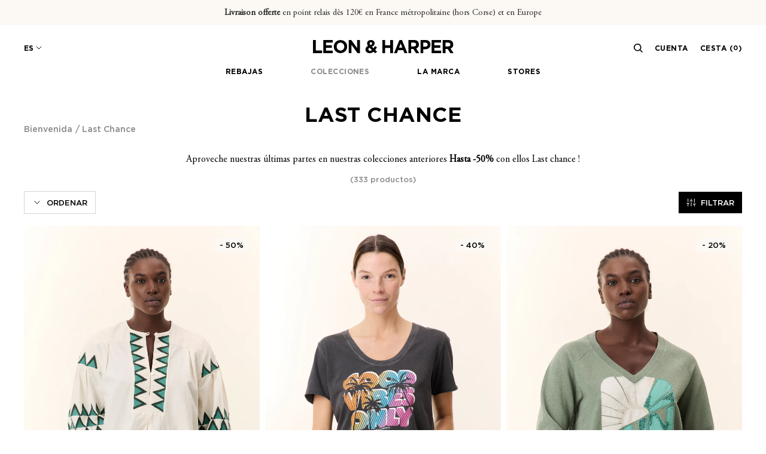

--- FILE ---
content_type: text/html; charset=utf-8
request_url: https://www.leonandharper.com/es/collections/last-chance
body_size: 59070
content:
<!doctype html>
<html class="no-js supports-no-cookies" lang="es">

<script>
  /**
   * This website deliberately uses the Yett library to optimize the loading of third-party scripts.
   *
   * Yett is a JavaScript library that blocks external scripts from executing until explicitly allowed.
   * This approach helps improve page performance by preventing unnecessary script execution during initial load.
   *
   * Benefits:
   * - Improves loading speed by deferring non-essential scripts.
   * - Enhances user experience by prioritizing first-party content.
   * - Provides more control over third-party scripts execution.
   *
   * Implementation:
   * - Yett automatically blocks all scripts by default.
   *
   * @see {@link https://github.com/davidmarkclements/yett|Yett Documentation}
   */
  window.YETT_BLACKLIST = [
    /bat\.bing\.com/,
    /cdn\.langshop\.app/,
    /cdn\.shopify\.com/,
    /shop\.app/,
    /clarity\.ms/,
    /static\.klaviyo\.com/,
    /geolocation-recommendations\.shopifyapps\.com/,
    /cloudfront\.net/
  ];

  !function(t,e){"object"==typeof exports&&"undefined"!=typeof module?e(exports):"function"==typeof define&&define.amd?define(["exports"],e):e((t="undefined"!=typeof globalThis?globalThis:t||self).yett={})}(this,(function(t){"use strict";var e="javascript/blocked",r={blacklist:window.YETT_BLACKLIST,whitelist:window.YETT_WHITELIST},n={blacklisted:[]},i=function(t,n){return t&&(!n||n!==e)&&(!r.blacklist||r.blacklist.some((function(e){return e.test(t)})))&&(!r.whitelist||r.whitelist.every((function(e){return!e.test(t)})))},o=function(t){var e=t.getAttribute("src");return r.blacklist&&r.blacklist.every((function(t){return!t.test(e)}))||r.whitelist&&r.whitelist.some((function(t){return t.test(e)}))},c=new MutationObserver((function(t){for(var r=0;r<t.length;r++)for(var o=t[r].addedNodes,c=function(t){var r=o[t];if(1===r.nodeType&&"SCRIPT"===r.tagName){var c=r.src,l=r.type;if(i(c,l)){n.blacklisted.push([r,r.type]),r.type=e;r.addEventListener("beforescriptexecute",(function t(n){r.getAttribute("type")===e&&n.preventDefault(),r.removeEventListener("beforescriptexecute",t)})),r.parentElement&&r.parentElement.removeChild(r)}}},l=0;l<o.length;l++)c(l)}));function l(t,e){var r=Object.keys(t);if(Object.getOwnPropertySymbols){var n=Object.getOwnPropertySymbols(t);e&&(n=n.filter((function(e){return Object.getOwnPropertyDescriptor(t,e).enumerable}))),r.push.apply(r,n)}return r}function a(t){for(var e=1;e<arguments.length;e++){var r=null!=arguments[e]?arguments[e]:{};e%2?l(Object(r),!0).forEach((function(e){s(t,e,r[e])})):Object.getOwnPropertyDescriptors?Object.defineProperties(t,Object.getOwnPropertyDescriptors(r)):l(Object(r)).forEach((function(e){Object.defineProperty(t,e,Object.getOwnPropertyDescriptor(r,e))}))}return t}function s(t,e,r){return e in t?Object.defineProperty(t,e,{value:r,enumerable:!0,configurable:!0,writable:!0}):t[e]=r,t}function u(t,e){return function(t){if(Array.isArray(t))return t}(t)||function(t,e){var r=null==t?null:"undefined"!=typeof Symbol&&t[Symbol.iterator]||t["@@iterator"];if(null==r)return;var n,i,o=[],c=!0,l=!1;try{for(r=r.call(t);!(c=(n=r.next()).done)&&(o.push(n.value),!e||o.length!==e);c=!0);}catch(t){l=!0,i=t}finally{try{c||null==r.return||r.return()}finally{if(l)throw i}}return o}(t,e)||f(t,e)||function(){throw new TypeError("Invalid attempt to destructure non-iterable instance.\nIn order to be iterable, non-array objects must have a [Symbol.iterator]() method.")}()}function p(t){return function(t){if(Array.isArray(t))return y(t)}(t)||function(t){if("undefined"!=typeof Symbol&&null!=t[Symbol.iterator]||null!=t["@@iterator"])return Array.from(t)}(t)||f(t)||function(){throw new TypeError("Invalid attempt to spread non-iterable instance.\nIn order to be iterable, non-array objects must have a [Symbol.iterator]() method.")}()}function f(t,e){if(t){if("string"==typeof t)return y(t,e);var r=Object.prototype.toString.call(t).slice(8,-1);return"Object"===r&&t.constructor&&(r=t.constructor.name),"Map"===r||"Set"===r?Array.from(t):"Arguments"===r||/^(?:Ui|I)nt(?:8|16|32)(?:Clamped)?Array$/.test(r)?y(t,e):void 0}}function y(t,e){(null==e||e>t.length)&&(e=t.length);for(var r=0,n=new Array(e);r<e;r++)n[r]=t[r];return n}c.observe(document.documentElement,{childList:!0,subtree:!0});var b=document.createElement,d={src:Object.getOwnPropertyDescriptor(HTMLScriptElement.prototype,"src"),type:Object.getOwnPropertyDescriptor(HTMLScriptElement.prototype,"type")};document.createElement=function(){for(var t=arguments.length,r=new Array(t),n=0;n<t;n++)r[n]=arguments[n];if("script"!==r[0].toLowerCase())return b.bind(document).apply(void 0,r);var o=b.bind(document).apply(void 0,r);try{Object.defineProperties(o,{src:a(a({},d.src),{},{set:function(t){i(t,o.type)&&d.type.set.call(this,e),d.src.set.call(this,t)}}),type:a(a({},d.type),{},{get:function(){var t=d.type.get.call(this);return t===e||i(this.src,t)?null:t},set:function(t){var r=i(o.src,o.type)?e:t;d.type.set.call(this,r)}})}),o.setAttribute=function(t,e){"type"===t||"src"===t?o[t]=e:HTMLScriptElement.prototype.setAttribute.call(o,t,e)}}catch(t){console.warn("Yett: unable to prevent script execution for script src ",o.src,".\n",'A likely cause would be because you are using a third-party browser extension that monkey patches the "document.createElement" function.')}return o};var v=new RegExp("[|\\{}()[\\]^$+*?.]","g");t.unblock=function(){for(var t=arguments.length,i=new Array(t),l=0;l<t;l++)i[l]=arguments[l];i.length<1?(r.blacklist=[],r.whitelist=[]):(r.blacklist&&(r.blacklist=r.blacklist.filter((function(t){return i.every((function(e){return"string"==typeof e?!t.test(e):e instanceof RegExp?t.toString()!==e.toString():void 0}))}))),r.whitelist&&(r.whitelist=[].concat(p(r.whitelist),p(i.map((function(t){if("string"==typeof t){var e=".*"+t.replace(v,"\\$&")+".*";if(r.whitelist.every((function(t){return t.toString()!==e.toString()})))return new RegExp(e)}else if(t instanceof RegExp&&r.whitelist.every((function(e){return e.toString()!==t.toString()})))return t;return null})).filter(Boolean)))));for(var a=document.querySelectorAll('script[type="'.concat(e,'"]')),s=0;s<a.length;s++){var f=a[s];o(f)&&(n.blacklisted.push([f,"application/javascript"]),f.parentElement.removeChild(f))}var y=0;p(n.blacklisted).forEach((function(t,e){var r=u(t,2),i=r[0],c=r[1];if(o(i)){for(var l=document.createElement("script"),a=0;a<i.attributes.length;a++){var s=i.attributes[a];"src"!==s.name&&"type"!==s.name&&l.setAttribute(s.name,i.attributes[a].value)}l.setAttribute("src",i.src),l.setAttribute("type",c||"application/javascript"),document.head.appendChild(l),n.blacklisted.splice(e-y,1),y++}})),r.blacklist&&r.blacklist.length<1&&c.disconnect()},Object.defineProperty(t,"__esModule",{value:!0})}));

  document.addEventListener("DOMContentLoaded", function () {
    document.body.addEventListener("mouseenter", unblockOnce, { once: true });
    document.body.addEventListener("touchstart", unblockOnce, { once: true });
    document.body.addEventListener("wheel", unblockOnce, { once: true });

    function unblockOnce() {
      if (window.yett) {
        window.yett.unblock(window.YETT_BLACKLIST);
      }
    }
  });
</script>







<head>
 
  <script type="text/javascript">window.gdprAppliesGlobally=true;(function(){function a(e){if(!window.frames[e]){if(document.body&&document.body.firstChild){var t=document.body;var n=document.createElement("iframe");n.style.display="none";n.name=e;n.title=e;t.insertBefore(n,t.firstChild)}
else{setTimeout(function(){a(e)},5)}}}function e(n,r,o,c,s){function e(e,t,n,a){if(typeof n!=="function"){return}if(!window[r]){window[r]=[]}var i=false;if(s){i=s(e,t,n)}if(!i){window[r].push({command:e,parameter:t,callback:n,version:a})}}e.stub=true;function t(a){if(!window[n]||window[n].stub!==true){return}if(!a.data){return}
var i=typeof a.data==="string";var e;try{e=i?JSON.parse(a.data):a.data}catch(t){return}if(e[o]){var r=e[o];window[n](r.command,r.parameter,function(e,t){var n={};n[c]={returnValue:e,success:t,callId:r.callId};a.source.postMessage(i?JSON.stringify(n):n,"*")},r.version)}}
if(typeof window[n]!=="function"){window[n]=e;if(window.addEventListener){window.addEventListener("message",t,false)}else{window.attachEvent("onmessage",t)}}}e("__tcfapi","__tcfapiBuffer","__tcfapiCall","__tcfapiReturn");a("__tcfapiLocator");(function(e){
  var t=document.createElement("script");t.id="spcloader";t.type="text/javascript";t.async=true;t.src="https://sdk.privacy-center.org/"+e+"/loader.js?target="+document.location.hostname;t.charset="utf-8";var n=document.getElementsByTagName("script")[0];n.parentNode.insertBefore(t,n)})("18146dfc-0717-468b-97a8-0f2d7392b33a")})();</script>


  <meta charset="utf-8">
  <meta http-equiv="X-UA-Compatible" content="IE=edge">
  <meta name="viewport" content="width=device-width,initial-scale=1,maximum-scale=1">

  <meta name="theme-color" content="#c4cdd5">

  
  
    <link rel="shortcut icon" href="//www.leonandharper.com/cdn/shop/files/FAVICON_LH_32x32.png?v=1693315696" type="image/png">
  

  

  


  <link rel="canonical" href="https://www.leonandharper.com/es/collections/last-chance">





<title>Last chance : Hasta 50% | Leon &amp; Harper</title>
<meta name="description" content="Last chance : Hasta -50% en colecciones anteriores: vestidos, Camisetas, mallas, abrigos! ✓ Pago seguro ✓ Regresar 30 días ✓ Shop e Shop oficial.">


  
  <link rel="next" href="/es/collections/last-chance?page=2" />
  


  


  <script>
    document.documentElement.className = document.documentElement.className.replace('no-js', '');

    window.theme = {
      strings: {
        addToCart: "añadir cesta",
        soldOut: "Agotado",
        unavailable: "No disponible"
      },
      moneyFormat: "{{ amount_with_comma_separator }}€"
    };
  </script>

  
    <link rel="stylesheet" href="//www.leonandharper.com/cdn/shop/t/98/assets/apm-build.css?v=37187599250557505051768316998">
  

  <style data-shopify>
	/*============================================================================
	#Fonts
	==============================================================================*/
	@font-face {
		font-family: 'Gotham';
		src: url('//www.leonandharper.com/cdn/shop/t/98/assets/GothamHTF-Medium.woff2?v=162975968936553649141768314069') format('woff2'),
		url('//www.leonandharper.com/cdn/shop/t/98/assets/GothamHTF-Medium.woff?v=77268274112302630001768314068') format('woff'),
		url('//www.leonandharper.com/cdn/shop/t/98/assets/GothamHTF-Medium.ttf?v=77268274112302630001768314074') format('truetype'),
		url('//www.leonandharper.com/cdn/shop/t/98/assets/GothamHTF-Medium.eot?v=24477509563602871631768314074') format('eot');
		font-weight: 500;
		font-style: normal;
		font-display: swap;
	}

	@font-face {
		font-family: 'Gotham';
		src: url('//www.leonandharper.com/cdn/shop/t/98/assets/GothamHTF-Bold.woff2?v=161375053699736538641768314073') format('woff2'),
		url('//www.leonandharper.com/cdn/shop/t/98/assets/GothamHTF-Bold.woff?v=45512286689033153451768314072') format('woff'),
		url('//www.leonandharper.com/cdn/shop/t/98/assets/GothamHTF-Bold.ttf?v=45512286689033153451768314072') format('truetype'),
		url('//www.leonandharper.com/cdn/shop/t/98/assets/GothamHTF-Bold.eot?v=80502665375855385801768314071') format('eot');
		font-weight: 700;
		font-style: normal;
		font-display: swap;
	}

	@font-face {
		font-family: 'Garamond';
		src: url('//www.leonandharper.com/cdn/shop/t/98/assets/AGaramondPro-Regular.woff2?v=16209662694538122251768314070') format('woff2'),
		url('//www.leonandharper.com/cdn/shop/t/98/assets/AGaramondPro-Regular.woff?v=80342101604243548001768314070') format('woff'),
		url('//www.leonandharper.com/cdn/shop/t/98/assets/AGaramondPro-Regular.ttf?v=80342101604243548001768314069') format('truetype'),
		url('//www.leonandharper.com/cdn/shop/t/98/assets/AGaramondPro-Regular.eot?v=57777464101143814161768314068') format('eot');
		font-style: normal;
		font-display: swap;
	}
</style>
  <script>window.performance && window.performance.mark && window.performance.mark('shopify.content_for_header.start');</script><meta id="shopify-digital-wallet" name="shopify-digital-wallet" content="/63915163893/digital_wallets/dialog">
<meta name="shopify-checkout-api-token" content="862d7172a1218f4545fd602798b71a44">
<meta id="in-context-paypal-metadata" data-shop-id="63915163893" data-venmo-supported="false" data-environment="production" data-locale="es_ES" data-paypal-v4="true" data-currency="EUR">
<link rel="alternate" type="application/atom+xml" title="Feed" href="/es/collections/last-chance.atom" />
<link rel="next" href="/es/collections/last-chance?page=2">
<link rel="alternate" hreflang="x-default" href="https://www.leonandharper.com/collections/last-chance">
<link rel="alternate" hreflang="fr-FR" href="https://www.leonandharper.com/collections/last-chance">
<link rel="alternate" hreflang="es-FR" href="https://www.leonandharper.com/es/collections/last-chance">
<link rel="alternate" hreflang="en-FR" href="https://www.leonandharper.com/en/collections/last-chance">
<link rel="alternate" type="application/json+oembed" href="https://www.leonandharper.com/es/collections/last-chance.oembed">
<script async="async" src="/checkouts/internal/preloads.js?locale=es-FR"></script>
<link rel="preconnect" href="https://shop.app" crossorigin="anonymous">
<script async="async" src="https://shop.app/checkouts/internal/preloads.js?locale=es-FR&shop_id=63915163893" crossorigin="anonymous"></script>
<script id="shopify-features" type="application/json">{"accessToken":"862d7172a1218f4545fd602798b71a44","betas":["rich-media-storefront-analytics"],"domain":"www.leonandharper.com","predictiveSearch":true,"shopId":63915163893,"locale":"es"}</script>
<script>var Shopify = Shopify || {};
Shopify.shop = "leon-and-harper.myshopify.com";
Shopify.locale = "es";
Shopify.currency = {"active":"EUR","rate":"1.0"};
Shopify.country = "FR";
Shopify.theme = {"name":"leon-and-harper-theme\/main","id":182604759418,"schema_name":"Starter theme","schema_version":"1.0.0","theme_store_id":null,"role":"main"};
Shopify.theme.handle = "null";
Shopify.theme.style = {"id":null,"handle":null};
Shopify.cdnHost = "www.leonandharper.com/cdn";
Shopify.routes = Shopify.routes || {};
Shopify.routes.root = "/es/";</script>
<script type="module">!function(o){(o.Shopify=o.Shopify||{}).modules=!0}(window);</script>
<script>!function(o){function n(){var o=[];function n(){o.push(Array.prototype.slice.apply(arguments))}return n.q=o,n}var t=o.Shopify=o.Shopify||{};t.loadFeatures=n(),t.autoloadFeatures=n()}(window);</script>
<script>
  window.ShopifyPay = window.ShopifyPay || {};
  window.ShopifyPay.apiHost = "shop.app\/pay";
  window.ShopifyPay.redirectState = null;
</script>
<script id="shop-js-analytics" type="application/json">{"pageType":"collection"}</script>
<script defer="defer" async type="module" src="//www.leonandharper.com/cdn/shopifycloud/shop-js/modules/v2/client.init-shop-cart-sync_BFpxDrjM.es.esm.js"></script>
<script defer="defer" async type="module" src="//www.leonandharper.com/cdn/shopifycloud/shop-js/modules/v2/chunk.common_CnP21gUX.esm.js"></script>
<script defer="defer" async type="module" src="//www.leonandharper.com/cdn/shopifycloud/shop-js/modules/v2/chunk.modal_D61HrJrg.esm.js"></script>
<script type="module">
  await import("//www.leonandharper.com/cdn/shopifycloud/shop-js/modules/v2/client.init-shop-cart-sync_BFpxDrjM.es.esm.js");
await import("//www.leonandharper.com/cdn/shopifycloud/shop-js/modules/v2/chunk.common_CnP21gUX.esm.js");
await import("//www.leonandharper.com/cdn/shopifycloud/shop-js/modules/v2/chunk.modal_D61HrJrg.esm.js");

  window.Shopify.SignInWithShop?.initShopCartSync?.({"fedCMEnabled":true,"windoidEnabled":true});

</script>
<script>
  window.Shopify = window.Shopify || {};
  if (!window.Shopify.featureAssets) window.Shopify.featureAssets = {};
  window.Shopify.featureAssets['shop-js'] = {"shop-cart-sync":["modules/v2/client.shop-cart-sync_DunGk5rn.es.esm.js","modules/v2/chunk.common_CnP21gUX.esm.js","modules/v2/chunk.modal_D61HrJrg.esm.js"],"init-fed-cm":["modules/v2/client.init-fed-cm_Bhr0vd71.es.esm.js","modules/v2/chunk.common_CnP21gUX.esm.js","modules/v2/chunk.modal_D61HrJrg.esm.js"],"init-shop-email-lookup-coordinator":["modules/v2/client.init-shop-email-lookup-coordinator_Cgf-1HKc.es.esm.js","modules/v2/chunk.common_CnP21gUX.esm.js","modules/v2/chunk.modal_D61HrJrg.esm.js"],"init-windoid":["modules/v2/client.init-windoid_RKlvBm7f.es.esm.js","modules/v2/chunk.common_CnP21gUX.esm.js","modules/v2/chunk.modal_D61HrJrg.esm.js"],"shop-button":["modules/v2/client.shop-button_DcwUN_L_.es.esm.js","modules/v2/chunk.common_CnP21gUX.esm.js","modules/v2/chunk.modal_D61HrJrg.esm.js"],"shop-cash-offers":["modules/v2/client.shop-cash-offers_zT3TeJrS.es.esm.js","modules/v2/chunk.common_CnP21gUX.esm.js","modules/v2/chunk.modal_D61HrJrg.esm.js"],"shop-toast-manager":["modules/v2/client.shop-toast-manager_Dhsh6ZDd.es.esm.js","modules/v2/chunk.common_CnP21gUX.esm.js","modules/v2/chunk.modal_D61HrJrg.esm.js"],"init-shop-cart-sync":["modules/v2/client.init-shop-cart-sync_BFpxDrjM.es.esm.js","modules/v2/chunk.common_CnP21gUX.esm.js","modules/v2/chunk.modal_D61HrJrg.esm.js"],"init-customer-accounts-sign-up":["modules/v2/client.init-customer-accounts-sign-up__zAQf6yH.es.esm.js","modules/v2/client.shop-login-button_DmGuuAqh.es.esm.js","modules/v2/chunk.common_CnP21gUX.esm.js","modules/v2/chunk.modal_D61HrJrg.esm.js"],"pay-button":["modules/v2/client.pay-button_BSqAUYU_.es.esm.js","modules/v2/chunk.common_CnP21gUX.esm.js","modules/v2/chunk.modal_D61HrJrg.esm.js"],"init-customer-accounts":["modules/v2/client.init-customer-accounts_BUX2wPcc.es.esm.js","modules/v2/client.shop-login-button_DmGuuAqh.es.esm.js","modules/v2/chunk.common_CnP21gUX.esm.js","modules/v2/chunk.modal_D61HrJrg.esm.js"],"avatar":["modules/v2/client.avatar_BTnouDA3.es.esm.js"],"init-shop-for-new-customer-accounts":["modules/v2/client.init-shop-for-new-customer-accounts_C3NVS8-R.es.esm.js","modules/v2/client.shop-login-button_DmGuuAqh.es.esm.js","modules/v2/chunk.common_CnP21gUX.esm.js","modules/v2/chunk.modal_D61HrJrg.esm.js"],"shop-follow-button":["modules/v2/client.shop-follow-button_BoBKYaAK.es.esm.js","modules/v2/chunk.common_CnP21gUX.esm.js","modules/v2/chunk.modal_D61HrJrg.esm.js"],"checkout-modal":["modules/v2/client.checkout-modal_BzXpoShc.es.esm.js","modules/v2/chunk.common_CnP21gUX.esm.js","modules/v2/chunk.modal_D61HrJrg.esm.js"],"shop-login-button":["modules/v2/client.shop-login-button_DmGuuAqh.es.esm.js","modules/v2/chunk.common_CnP21gUX.esm.js","modules/v2/chunk.modal_D61HrJrg.esm.js"],"lead-capture":["modules/v2/client.lead-capture_ClopgrIx.es.esm.js","modules/v2/chunk.common_CnP21gUX.esm.js","modules/v2/chunk.modal_D61HrJrg.esm.js"],"shop-login":["modules/v2/client.shop-login_DQ0hrHfi.es.esm.js","modules/v2/chunk.common_CnP21gUX.esm.js","modules/v2/chunk.modal_D61HrJrg.esm.js"],"payment-terms":["modules/v2/client.payment-terms_Bawo8ezy.es.esm.js","modules/v2/chunk.common_CnP21gUX.esm.js","modules/v2/chunk.modal_D61HrJrg.esm.js"]};
</script>
<script>(function() {
  var isLoaded = false;
  function asyncLoad() {
    if (isLoaded) return;
    isLoaded = true;
    var urls = ["https:\/\/d23dclunsivw3h.cloudfront.net\/redirect-app.js?shop=leon-and-harper.myshopify.com","\/\/cdn.shopify.com\/proxy\/9fb61af81b73acbf0d5dbfcd8a9961a8cda4c1f50c252762cf51c3cf2f2f235e\/web.baback.co\/internal\/v2\/shopify-embed?shop=leon-and-harper.myshopify.com\u0026sp-cache-control=cHVibGljLCBtYXgtYWdlPTkwMA"];
    for (var i = 0; i < urls.length; i++) {
      var s = document.createElement('script');
      s.type = 'text/javascript';
      s.async = true;
      s.src = urls[i];
      var x = document.getElementsByTagName('script')[0];
      x.parentNode.insertBefore(s, x);
    }
  };
  if(window.attachEvent) {
    window.attachEvent('onload', asyncLoad);
  } else {
    window.addEventListener('load', asyncLoad, false);
  }
})();</script>
<script id="__st">var __st={"a":63915163893,"offset":3600,"reqid":"166e7ab9-1f53-462a-8e6c-a873879ed761-1769996461","pageurl":"www.leonandharper.com\/es\/collections\/last-chance","u":"1d5b2c76d827","p":"collection","rtyp":"collection","rid":402226315509};</script>
<script>window.ShopifyPaypalV4VisibilityTracking = true;</script>
<script id="captcha-bootstrap">!function(){'use strict';const t='contact',e='account',n='new_comment',o=[[t,t],['blogs',n],['comments',n],[t,'customer']],c=[[e,'customer_login'],[e,'guest_login'],[e,'recover_customer_password'],[e,'create_customer']],r=t=>t.map((([t,e])=>`form[action*='/${t}']:not([data-nocaptcha='true']) input[name='form_type'][value='${e}']`)).join(','),a=t=>()=>t?[...document.querySelectorAll(t)].map((t=>t.form)):[];function s(){const t=[...o],e=r(t);return a(e)}const i='password',u='form_key',d=['recaptcha-v3-token','g-recaptcha-response','h-captcha-response',i],f=()=>{try{return window.sessionStorage}catch{return}},m='__shopify_v',_=t=>t.elements[u];function p(t,e,n=!1){try{const o=window.sessionStorage,c=JSON.parse(o.getItem(e)),{data:r}=function(t){const{data:e,action:n}=t;return t[m]||n?{data:e,action:n}:{data:t,action:n}}(c);for(const[e,n]of Object.entries(r))t.elements[e]&&(t.elements[e].value=n);n&&o.removeItem(e)}catch(o){console.error('form repopulation failed',{error:o})}}const l='form_type',E='cptcha';function T(t){t.dataset[E]=!0}const w=window,h=w.document,L='Shopify',v='ce_forms',y='captcha';let A=!1;((t,e)=>{const n=(g='f06e6c50-85a8-45c8-87d0-21a2b65856fe',I='https://cdn.shopify.com/shopifycloud/storefront-forms-hcaptcha/ce_storefront_forms_captcha_hcaptcha.v1.5.2.iife.js',D={infoText:'Protegido por hCaptcha',privacyText:'Privacidad',termsText:'Términos'},(t,e,n)=>{const o=w[L][v],c=o.bindForm;if(c)return c(t,g,e,D).then(n);var r;o.q.push([[t,g,e,D],n]),r=I,A||(h.body.append(Object.assign(h.createElement('script'),{id:'captcha-provider',async:!0,src:r})),A=!0)});var g,I,D;w[L]=w[L]||{},w[L][v]=w[L][v]||{},w[L][v].q=[],w[L][y]=w[L][y]||{},w[L][y].protect=function(t,e){n(t,void 0,e),T(t)},Object.freeze(w[L][y]),function(t,e,n,w,h,L){const[v,y,A,g]=function(t,e,n){const i=e?o:[],u=t?c:[],d=[...i,...u],f=r(d),m=r(i),_=r(d.filter((([t,e])=>n.includes(e))));return[a(f),a(m),a(_),s()]}(w,h,L),I=t=>{const e=t.target;return e instanceof HTMLFormElement?e:e&&e.form},D=t=>v().includes(t);t.addEventListener('submit',(t=>{const e=I(t);if(!e)return;const n=D(e)&&!e.dataset.hcaptchaBound&&!e.dataset.recaptchaBound,o=_(e),c=g().includes(e)&&(!o||!o.value);(n||c)&&t.preventDefault(),c&&!n&&(function(t){try{if(!f())return;!function(t){const e=f();if(!e)return;const n=_(t);if(!n)return;const o=n.value;o&&e.removeItem(o)}(t);const e=Array.from(Array(32),(()=>Math.random().toString(36)[2])).join('');!function(t,e){_(t)||t.append(Object.assign(document.createElement('input'),{type:'hidden',name:u})),t.elements[u].value=e}(t,e),function(t,e){const n=f();if(!n)return;const o=[...t.querySelectorAll(`input[type='${i}']`)].map((({name:t})=>t)),c=[...d,...o],r={};for(const[a,s]of new FormData(t).entries())c.includes(a)||(r[a]=s);n.setItem(e,JSON.stringify({[m]:1,action:t.action,data:r}))}(t,e)}catch(e){console.error('failed to persist form',e)}}(e),e.submit())}));const S=(t,e)=>{t&&!t.dataset[E]&&(n(t,e.some((e=>e===t))),T(t))};for(const o of['focusin','change'])t.addEventListener(o,(t=>{const e=I(t);D(e)&&S(e,y())}));const B=e.get('form_key'),M=e.get(l),P=B&&M;t.addEventListener('DOMContentLoaded',(()=>{const t=y();if(P)for(const e of t)e.elements[l].value===M&&p(e,B);[...new Set([...A(),...v().filter((t=>'true'===t.dataset.shopifyCaptcha))])].forEach((e=>S(e,t)))}))}(h,new URLSearchParams(w.location.search),n,t,e,['guest_login'])})(!0,!0)}();</script>
<script integrity="sha256-4kQ18oKyAcykRKYeNunJcIwy7WH5gtpwJnB7kiuLZ1E=" data-source-attribution="shopify.loadfeatures" defer="defer" src="//www.leonandharper.com/cdn/shopifycloud/storefront/assets/storefront/load_feature-a0a9edcb.js" crossorigin="anonymous"></script>
<script crossorigin="anonymous" defer="defer" src="//www.leonandharper.com/cdn/shopifycloud/storefront/assets/shopify_pay/storefront-65b4c6d7.js?v=20250812"></script>
<script data-source-attribution="shopify.dynamic_checkout.dynamic.init">var Shopify=Shopify||{};Shopify.PaymentButton=Shopify.PaymentButton||{isStorefrontPortableWallets:!0,init:function(){window.Shopify.PaymentButton.init=function(){};var t=document.createElement("script");t.src="https://www.leonandharper.com/cdn/shopifycloud/portable-wallets/latest/portable-wallets.es.js",t.type="module",document.head.appendChild(t)}};
</script>
<script data-source-attribution="shopify.dynamic_checkout.buyer_consent">
  function portableWalletsHideBuyerConsent(e){var t=document.getElementById("shopify-buyer-consent"),n=document.getElementById("shopify-subscription-policy-button");t&&n&&(t.classList.add("hidden"),t.setAttribute("aria-hidden","true"),n.removeEventListener("click",e))}function portableWalletsShowBuyerConsent(e){var t=document.getElementById("shopify-buyer-consent"),n=document.getElementById("shopify-subscription-policy-button");t&&n&&(t.classList.remove("hidden"),t.removeAttribute("aria-hidden"),n.addEventListener("click",e))}window.Shopify?.PaymentButton&&(window.Shopify.PaymentButton.hideBuyerConsent=portableWalletsHideBuyerConsent,window.Shopify.PaymentButton.showBuyerConsent=portableWalletsShowBuyerConsent);
</script>
<script data-source-attribution="shopify.dynamic_checkout.cart.bootstrap">document.addEventListener("DOMContentLoaded",(function(){function t(){return document.querySelector("shopify-accelerated-checkout-cart, shopify-accelerated-checkout")}if(t())Shopify.PaymentButton.init();else{new MutationObserver((function(e,n){t()&&(Shopify.PaymentButton.init(),n.disconnect())})).observe(document.body,{childList:!0,subtree:!0})}}));
</script>
<link id="shopify-accelerated-checkout-styles" rel="stylesheet" media="screen" href="https://www.leonandharper.com/cdn/shopifycloud/portable-wallets/latest/accelerated-checkout-backwards-compat.css" crossorigin="anonymous">
<style id="shopify-accelerated-checkout-cart">
        #shopify-buyer-consent {
  margin-top: 1em;
  display: inline-block;
  width: 100%;
}

#shopify-buyer-consent.hidden {
  display: none;
}

#shopify-subscription-policy-button {
  background: none;
  border: none;
  padding: 0;
  text-decoration: underline;
  font-size: inherit;
  cursor: pointer;
}

#shopify-subscription-policy-button::before {
  box-shadow: none;
}

      </style>

<script>window.performance && window.performance.mark && window.performance.mark('shopify.content_for_header.end');</script>
  

  




  <script>
  

  


  window.general = {
    "headerTransparent": false,
    "customerEmail": "",
    "textCheckout": "¿Primera visita a nuestro nuevo sitio? Si tuvieras un Cuenta, puedes reactivarlo creando un nuevo Cuenta Con la misma dirección de correo electrónico.",
    "sliderAuto": true,
    "homePage": false,
    "langue": "es",
    "country": "FR",
    "livraisonDemain": "Commandez aujourd’hui avant 16h pour être livré demain avant 18h",
    "livraisonFerie": "Commandez aujourd’hui pour être livré au plus tard le XXXX avant 18h",
    "paques": "04-05",
    "see_less": "Voir moins",
    "see_more": "Ver más"
  }

  
  

    
    

    window.collection = {
      "collectionUrl": "\/es\/collections\/last-chance",
      "currentFilters": [],
      "sortBy": "manual",
      "miniFilter": true,
      "defaultSortBy": "manual"

    }
  
</script>

  <script>
  
  
  
  
    
  var gsf_conversion_data = {page_type : 'category', event : 'view_item_list', data : {product_data : [{variant_id : 55239073661306, product_id : 15041513783674, name : "Blusa alfa cacia", price : "72.50", currency : "EUR", sku : "3663714325448", brand : "Leon & Harper", variant : "XS", category : "Camisa Sin collar MC", quantity : "27" }, {variant_id : 55066733117818, product_id : 14961017225594, name : "Camiseta Tizia Solo", price : "39.00", currency : "EUR", sku : "3663714336734", brand : "Leon & Harper", variant : "XS", category : "Mc Round Neck Tshirt", quantity : "2" }, {variant_id : 55240886157690, product_id : 15042095153530, name : "Sudadera Sol afeitado", price : "124.00", currency : "EUR", sku : "3663714334334", brand : "Leon & Harper", variant : "L", category : "Sudadera", quantity : "3" }, {variant_id : 55066755072378, product_id : 14961025253754, name : "Camiseta Tonton Yoga", price : "42.50", currency : "EUR", sku : "3663714337519", brand : "Leon & Harper", variant : "XS", category : "V MC Neck Tshirt", quantity : "17" }], total_price :"278.00", shop_currency : "EUR", collection_id : "402226315509", collection_name : "Last chance" }};
  
</script>
  <link rel="stylesheet" href="https://cdnjs.cloudflare.com/ajax/libs/photoswipe/4.1.0/default-skin/default-skin.css">

  <!-- Google Tag Manager -->
<script>(function(w,d,s,l,i){w[l]=w[l]||[];w[l].push({'gtm.start':
            new Date().getTime(),event:'gtm.js'});var f=d.getElementsByTagName(s)[0],
        j=d.createElement(s),dl=l!='dataLayer'?'&l='+l:'';j.async=true;j.src=
        'https://www.googletagmanager.com/gtm.js?id='+i+dl;f.parentNode.insertBefore(j,f);
    })(window,document,'script','dataLayer','GTM-WHQZMND');</script>
<!-- End Google Tag Manager -->

  <script>(function(w,d,t,r,u){var f,n,i;w[u]=w[u]||[],f=function(){var o={ti:"5818973", enableAutoSpaTracking: true};o.q=w[u],w[u]=new UET(o),w[u].push("pageLoad")},n=d.createElement(t),n.src=r,n.async=1,n.onload=n.onreadystatechange=function(){var s=this.readyState;s&&s!=="loaded"&&s!=="complete"||(f(),n.onload=n.onreadystatechange=null)},i=d.getElementsByTagName(t)[0],i.parentNode.insertBefore(n,i)})(window,document,"script","//bat.bing.com/bat.js","uetq");</script>

  <script type="text/javascript">
    (function(c,l,a,r,i,t,y){
      c[a]=c[a]||function(){(c[a].q=c[a].q||[]).push(arguments)};
      t=l.createElement(r);t.async=1;t.src="https://www.clarity.ms/tag/"+i;
      y=l.getElementsByTagName(r)[0];y.parentNode.insertBefore(t,y);
    })(window, document, "clarity", "script", "pbcjfzw6fz");
  </script>
<!-- BEGIN app block: shopify://apps/klaviyo-email-marketing-sms/blocks/klaviyo-onsite-embed/2632fe16-c075-4321-a88b-50b567f42507 -->












  <script async src="https://static.klaviyo.com/onsite/js/WXfgUd/klaviyo.js?company_id=WXfgUd"></script>
  <script>!function(){if(!window.klaviyo){window._klOnsite=window._klOnsite||[];try{window.klaviyo=new Proxy({},{get:function(n,i){return"push"===i?function(){var n;(n=window._klOnsite).push.apply(n,arguments)}:function(){for(var n=arguments.length,o=new Array(n),w=0;w<n;w++)o[w]=arguments[w];var t="function"==typeof o[o.length-1]?o.pop():void 0,e=new Promise((function(n){window._klOnsite.push([i].concat(o,[function(i){t&&t(i),n(i)}]))}));return e}}})}catch(n){window.klaviyo=window.klaviyo||[],window.klaviyo.push=function(){var n;(n=window._klOnsite).push.apply(n,arguments)}}}}();</script>

  




  <script>
    window.klaviyoReviewsProductDesignMode = false
  </script>







<!-- END app block --><!-- BEGIN app block: shopify://apps/sortd-merchandiser/blocks/app-embed/5176d6ef-993f-4869-ba24-87a0a6bedcf9 -->


<script>
window.cmPercents = {
  'product_card_view': 100,
  'product_view': 100,
  'collection_view': 100,
  'product_add': 100,
  'enabled': true,
  'product_card_selector': '[role="main"] a[href*="/products"], #main a[href*="/products"], main a[href*="/products"], #shopify-section-collection-template a[href*="/products"], .collection-matrix.product-list a[href*="/products"]',
  'cart_url': '/es/cart',
  'store': 'leon-and-harper.myshopify.com',
  'submit': '[type="submit"]',
  'root_locale': '/',
  'root': '/es',
  'collection_url': '/es/collections/last-chance',
  'collection_handle': 'last-chance',
  'collection_id': 402226315509,
  'permissions': 123,
};

window.cmTesting = {
  'tests': '[]',
  'collection_route': '/es/collections',
  'variantA': '',
  'variantB': '',
  'collection_handle': 'last-chance',
  'canonical_enabled': false
};

if(!(window.cmPercents.permissions != 123 && sessionStorage.getItem('themePermissions') != 'true')) {
  sessionStorage.setItem('cmTests', window.cmTesting.tests);
}
</script>



<script>
var cmInserted=function(){"use strict";var m=100,t=!1,u="animationName",d="",n="Webkit Moz O ms Khtml".split(" "),e="",i=document.createElement("div"),s={strictlyNew:!0,timeout:20,addImportant:!1};if(i.style.animationName&&(t=!0),!1===t)for(var o=0;o<n.length;o++)if(void 0!==i.style[n[o]+"AnimationName"]){e=n[o],u=e+"AnimationName",d="-"+e.toLowerCase()+"-",t=!0;break}function c(t){return s.strictlyNew&&!0===t.QinsQ}function r(t,n){function e(t){t.animationName!==o&&t[u]!==o||c(t.target)||n(t.target)}var i,o="insQ_"+m++,r=s.addImportant?" !important":"";(i=document.createElement("style")).innerHTML="@"+d+"keyframes "+o+" {  from {  outline: 1px solid transparent  } to {  outline: 0px solid transparent }  }\n"+t+" { animation-duration: 0.001s"+r+"; animation-name: "+o+r+"; "+d+"animation-duration: 0.001s"+r+"; "+d+"animation-name: "+o+r+";  } ",document.head.appendChild(i);var a=setTimeout(function(){document.addEventListener("animationstart",e,!1),document.addEventListener("MSAnimationStart",e,!1),document.addEventListener("webkitAnimationStart",e,!1)},s.timeout);return{destroy:function(){clearTimeout(a),i&&(document.head.removeChild(i),i=null),document.removeEventListener("animationstart",e),document.removeEventListener("MSAnimationStart",e),document.removeEventListener("webkitAnimationStart",e)}}}function a(t){t.QinsQ=!0}function f(t){if(t)for(a(t),t=t.firstChild;t;t=t.nextSibling)void 0!==t&&1===t.nodeType&&f(t)}function l(t,n){var e,i=[],o=function(){clearTimeout(e),e=setTimeout(function(){i.forEach(f),n(i),i=[]},10)};return r(t,function(t){if(!c(t)){a(t);var n=function t(n){return c(n.parentNode)||"BODY"===n.nodeName?n:t(n.parentNode)}(t);i.indexOf(n)<0&&i.push(n),o()}})}function v(n){return!(!t||!n.match(/[^{}]/))&&(s.strictlyNew&&f(document.body),{every:function(t){return r(n,t)},summary:function(t){return l(n,t)}})}return v.config=function(t){for(var n in t)t.hasOwnProperty(n)&&(s[n]=t[n])},v}();"undefined"!=typeof module&&void 0!==module.exports&&(module.exports=cmInserted);
function cmX(){for(var e=(navigator.userAgent||"").toLowerCase(),t=[/bot/,/crawl/,/spider/,/slurp/,/curl/,/wget/,/python-requests/,/axios/,/feedfetcher/,/ia_archiver/,/facebookexternalhit/,/facebot/,/google web preview/,/googlebot/,/bingpreview/,/bingbot/,/duckduckbot/,/baiduspider/,/yandex/,/sogou/,/exabot/,/dotbot/,/msnbot/,/yahoo/,/adsbot/,/mediapartners google/,/developers google/,/embedly/,/quora link preview/,/rogerbot/,/applebot/,/tweetmemebot/,/ahrefsbot/,/semrush/,/mj12bot/,/uptimerobot/,/screamingfrog/,/pinterest/,/whatsapp/,/telegrambot/,/vkshare/,/slackbot/,/discordbot/,/flipboard/,/preview/,/phantomjs/,/headless/,/prerender/,/metauri/,/node-superagent/,/python-urllib/,/java\/[0-9\.]+/,/lighthouse/,/chrome-lighthouse/,/pagespeed/,/yadirectfetcher/,/mailru\//,/daum[ /]/,/gomezagent/,/pingdom/,/rigor/,/postman/,/firephp/,/wappalyzer/,/whatcms\//,/zgrab/,/webglance/,/webkit2png/,/analyzer/,/virtuoso/,/pageburst/,/gozilla\//,/cloudflare/,/cf-network/,/cf-edge/,/cf-connecting-ip/],r=0;r<t.length;r++)if(t[r].test(e))return!0;if(navigator.webdriver||!navigator.languages||0===navigator.languages.length||e.indexOf("headlesschrome")>=0||window._phantom||window.__nightmare||window.callPhantom)return!0;try{if("undefined"!=typeof screen&&window.innerHeight&&screen.height-window.innerHeight<0)return!0}catch(s){}return!1}class CMUtils{constructor(){}saveId(){window?.cmPercents?.collection_id&&sessionStorage.setItem("collectionReferrerId",JSON.stringify({[window.location.href.split("?")[0]]:window.cmPercents.collection_id}))}anyNotFoundIds(e,t){if(void 0!==t){for(let r=0;r<e.length;r++)if(!t[decodeURIComponent(e[r].split("/products/")[1])])return!0}return!1}fetchRedirectedURL(e){return new Promise((t,r)=>{let s=new XMLHttpRequest;s.open("GET",e,!0),s.onload=()=>{200===s.status?t(s.responseURL):r(Error("Failed to fetch redirected URL"))},s.onerror=()=>r(Error("Network error")),s.send()})}filteredProductCards(e,t,r){let s;try{s=JSON.parse(sessionStorage.getItem("viewedProductCards")||'{"cards":[]}')||{cards:[]}}catch(n){s={cards:[]}}let o=[...s.cards];e=[...new Set(e||[])];let i=e.filter(e=>{try{if(e&&e.includes("/products/")&&!s.cards.includes(e.split("/products/")[1].split("?")[0]))return o.push(e.split("/products/")[1].split("?")[0]),!0}catch(t){return!1}});if(sessionStorage.setItem("viewedProductCards",JSON.stringify({cards:o})),void 0!==t){let c=[],l=[];for(let a=0;a<i.length;a++){let d=void 0!==t?t[decodeURIComponent(i[a].split("/products/")[1])]:null;"undefined"!=typeof cmIds&&(d=d??(cmIds.find(e=>e[0]==i[a].split("/products/")[1])??[null,null])[1]),d?l.push(d):c.push(i[a])}return[c,l]}return[i,[]]}trackLinksInView(e,t){let r=new IntersectionObserver(e=>{e.forEach(e=>{e.intersectionRatio>0&&e?.target?.href&&t(e.target.href.replace(/^.*\/\/[^\/]+/,"").split("?")[0],r)})});r.observe(e)}productIdFromCollection(e=1){return new Promise(async(t,r)=>{let s=new XMLHttpRequest;if(!window.location.href){console.error("No location.href available");return}let n=window.location.href.split("?")[0];if(n&&window.cmPercents.root_locale!==window.cmPercents.root){let o;if(sessionStorage.getItem(`collection:${window.cmPercents.collection_url}`))n=sessionStorage.getItem(`collection:${window.cmPercents.collection_url}`);else{try{o=await this.fetchRedirectedURL("https://"+(window.location.host+window.cmPercents.root_locale+"/collections/"+window.cmPercents.collection_handle).replace("//","/"))}catch(i){console.error("Error fetching redirected URL:",i)}o&&(sessionStorage.setItem(`collection:${window.cmPercents.collection_url}`,o),n=o)}}n&&(s.open("GET",`${n}/products.json?limit=250${1!=e?`&page=${e}`:""}`,!0),s.responseType="json",s.onload=async function(){200===s.status&&s?.response?.products?t(s?.response?.products):t(null)},s.onerror=function(){t(null)},s.send())})}get collectionHandle(){let e=document.referrer.split("/");for(var t=0;t<e.length;t++)if("collections"==e[t]&&e.length>t+1)return e[t+1];return null}squashCart(e){let t={};return e.map(e=>t[e.product_id]=e.product_id in t?t[e.product_id]+e.quantity:e.quantity),t}findLineItemDifferences(e,t){let r={};for(let s in e)if(t.hasOwnProperty(s)){let n=e[s]-t[s];n>0&&(r[s]=n)}else r[s]=e[s];return r}get currentCart(){return new Promise((e,t)=>{let r=new XMLHttpRequest;r.open("GET",window.cmPercents.cart_url+".json",!0),r.responseType="json",r.onload=async function(){200===r.status?e(r?.response?.items):e(null)},r.onerror=function(){e(null)},r.send()})}}class CMCheckForTests{constructor(){this.tests=window?.cmPercents?.tests?JSON.parse(window.cmPercents.tests):[];try{this.#a()}catch(e){console.error("Error checking for tests:",e);try{document.body.classList.remove("cm-ab-hide")}catch(t){console.error("Error removing class cm-ab-hide:",t)}}}#b(){return Date.now().toString(36)+Math.random().toString(36).substr(2,25)+"-"+Math.floor(100*Math.random()+1)}#a(){let e=!1;if(window?.cmTesting?.tests&&window?.cmTesting?.collection_handle)try{let t=JSON.parse(window.cmTesting.tests);if(Array.isArray(t)&&t.length>0)for(let r=0;r<t.length;r++){let s=t[r],n=sessionStorage.getItem("sessionIdCm")||this.#b(),o=parseInt(n.split("-")[1])>50;if(sessionStorage.setItem("sessionIdCm",n),o&&s?.aHandle==window.cmTesting.collection_handle&&window.cmTesting?.variantB==s?.bHandle){if(!window.cmTesting?.variantB)return;if(window.cmTesting.canonical_enabled||!cmX()){let i=new URLSearchParams(window.location.search);if(i.has("cmread")){document.documentElement.classList.remove("cm-ab-hide");return}i.set("cmread","true"),e=!0,location.replace(window.cmTesting.collection_route+"/"+s?.bHandle+"?"+i.toString());return}}else if(s?.bHandle==window.cmCollectionHandle&&!o&&s?.aHandle==window.cmTesting.variantA){let c=new URLSearchParams(window.location.search);if(c.has("cmread"))return;c.set("cmread","true"),e=!0,location.replace(window.cmPercents.collection_route+"/"+s?.aHandle+"?"+c.toString());return}}}catch(l){console.error("Error parsing tests:",l)}finally{e||document.documentElement.classList.remove("cm-ab-hide")}}}const cmCheckForTests=new CMCheckForTests;class CMEventTracker{#c;#d;#e;#f;#g;#h;#i;#j;#k;#l;#m;#n;constructor(e,t){if(100==window.cmPercents.permissions&&"true"!=sessionStorage.getItem("themePermissions")||(this.#c=e,this.#m="https://us-central1-collection-merchandiser.cloudfunctions.net/event-tracking-trigger",this.#d=sessionStorage.getItem("sessionIdCm"),this.#f=new Date().toISOString(),this.#h=Shopify.shop||window?.cmPercents?.store,this.#i=[],this.#e={},this.collectionProducts,this.#k,this.#l=window?.cmPercents?.submit?document.querySelectorAll(window.cmPercents.submit):null,this.#d||(this.#d=this.#b(),sessionStorage.setItem("sessionIdCm",this.#d)),!this.#d))return;this.#g=new CMUtils,this.#g.saveId(),this.#n=1;try{this.#o()}catch(r){console.log(r)}}set setProductCardUrlsToSend(e){0==this.#i.length&&setTimeout(()=>{this.#p()},1750),this.#i.push(e)}async #p(){let a=!0;for(;this.#g.anyNotFoundIds(this.#i,this.#j)&&a;){let d=await this.#g.productIdFromCollection(this.#n);this.#n=this.#n+1;let u=Array.isArray(d)?d.reduce((e,t,r,s)=>(e[t.handle]=t.id,e),{}):{};0==Object.keys(u).length&&(a=!1),this.#j={...this.#j,...u}}let h=this.#g.filteredProductCards(this.#i,this.#j,this);h.length>0&&h[1].length>0&&this.#q("product_card_view",null,{ids:h[1],collection_id:window?.cmPercents?.collection_id||0,multiplier:parseFloat(100/window.cmPercents.product_card_view)}),this.#i=[]}async #o(){if(window?.cmPercents?.collection_id){let p=await this.#g.productIdFromCollection();this.#n=2,this.#j=Array.isArray(p)?p.reduce((e,t,r,s)=>(e[t.handle]=t.id,e),{}):{};let m=document.querySelectorAll(window.cmPercents.product_card_selector),g=e=>{this.#g.trackLinksInView(e,async(e,t)=>{t.disconnect(),this.setProductCardUrlsToSend=e})};m.forEach(e=>{g(e)}),cmInserted(window.cmPercents.product_card_selector).every(e=>{g(e)}),window.addEventListener("beforeunload",()=>{this.#p()})}}#b(){return Date.now().toString(36)+Math.random().toString(36).substr(2,25)+"-"+Math.floor(100*Math.random()+1)}#q(f,$,w){let b={event_type:f,timestamp:this.#f,session_id:this.#d,page_data:this.#e,store:this.#h};b.page_data={...b.page_data,...w},$&&(b.linkData=$);let y=new XMLHttpRequest;y.open("POST","purchase_to_product"!=f&&"product_purchase"!=f?this.#c:this.#m),y.setRequestHeader("Content-Type","application/json"),y.send(JSON.stringify(b))}#r(P){return new Promise(e=>{setTimeout(e,P)})}}"complete"===document.readyState?new CMEventTracker("https://cm-event-trigger-6deun5o54a-uw.a.run.app/event-tracking-trigger"):window.addEventListener("load",()=>{new CMEventTracker("https://cm-event-trigger-6deun5o54a-uw.a.run.app/event-tracking-trigger")});
</script>
<!-- END app block --><!-- BEGIN app block: shopify://apps/langshop/blocks/sdk/84899e01-2b29-42af-99d6-46d16daa2111 --><!-- BEGIN app snippet: config --><script type="text/javascript">
    /** Workaround for backward compatibility with old versions of localized themes */
    if (window.LangShopConfig && window.LangShopConfig.themeDynamics && window.LangShopConfig.themeDynamics.length) {
        themeDynamics = window.LangShopConfig.themeDynamics;
    } else {
        themeDynamics = [];
    }

    window.LangShopConfig = {
    "currentLanguage": "es",
    "currentCurrency": "eur",
    "currentCountry": "FR",
    "shopifyLocales": [{"code":"fr","name":"Francés","endonym_name":"français","rootUrl":"\/"},{"code":"es","name":"Español","endonym_name":"Español","rootUrl":"\/es"},{"code":"en","name":"Inglés","endonym_name":"English","rootUrl":"\/en"}    ],
    "shopifyCountries": [{"code":"DE","name":"Alemania", "currency":"EUR"},{"code":"AT","name":"Austria", "currency":"EUR"},{"code":"BE","name":"Bélgica", "currency":"EUR"},{"code":"BG","name":"Bulgaria", "currency":"EUR"},{"code":"CA","name":"Canadá", "currency":"EUR"},{"code":"CZ","name":"Chequia", "currency":"EUR"},{"code":"CY","name":"Chipre", "currency":"EUR"},{"code":"HR","name":"Croacia", "currency":"EUR"},{"code":"DK","name":"Dinamarca", "currency":"EUR"},{"code":"SK","name":"Eslovaquia", "currency":"EUR"},{"code":"SI","name":"Eslovenia", "currency":"EUR"},{"code":"ES","name":"España", "currency":"EUR"},{"code":"EE","name":"Estonia", "currency":"EUR"},{"code":"FI","name":"Finlandia", "currency":"EUR"},{"code":"FR","name":"Francia", "currency":"EUR"},{"code":"GR","name":"Grecia", "currency":"EUR"},{"code":"HU","name":"Hungría", "currency":"EUR"},{"code":"IE","name":"Irlanda", "currency":"EUR"},{"code":"IL","name":"Israel", "currency":"EUR"},{"code":"IT","name":"Italia", "currency":"EUR"},{"code":"LV","name":"Letonia", "currency":"EUR"},{"code":"LT","name":"Lituania", "currency":"EUR"},{"code":"LU","name":"Luxemburgo", "currency":"EUR"},{"code":"MT","name":"Malta", "currency":"EUR"},{"code":"MC","name":"Mónaco", "currency":"EUR"},{"code":"NO","name":"Noruega", "currency":"EUR"},{"code":"NL","name":"Países Bajos", "currency":"EUR"},{"code":"PL","name":"Polonia", "currency":"EUR"},{"code":"PT","name":"Portugal", "currency":"EUR"},{"code":"GB","name":"Reino Unido", "currency":"EUR"},{"code":"RO","name":"Rumanía", "currency":"EUR"},{"code":"SE","name":"Suecia", "currency":"EUR"},{"code":"CH","name":"Suiza", "currency":"EUR"}    ],
    "shopifyCurrencies": ["EUR"],
    "originalLanguage": {"code":"fr","alias":null,"title":"French","icon":null,"published":true,"active":false},
    "targetLanguages": [{"code":"en","alias":null,"title":"English","icon":null,"published":true,"active":true},{"code":"es","alias":null,"title":"Spanish","icon":null,"published":true,"active":true}],
    "languagesSwitchers": {"languageCurrency":{"status":"published","desktop":{"isActive":false,"generalCustomize":{"template":2,"displayed":"language-currency","language":"name","languageFlag":true,"currency":"code","currencyFlag":false,"switcher":"relative","position":"top-left","verticalSliderValue":15,"verticalSliderDimension":"px","horizontalSliderValue":15,"horizontalSliderDimension":"px"},"advancedCustomize":{"switcherStyle":{"flagRounding":99,"flagRoundingDimension":"px","flagPosition":"left","backgroundColor":"#B79B88","padding":{"left":16,"top":14,"right":16,"bottom":14},"paddingDimension":"px","fontSize":18,"fontSizeDimension":"px","fontFamily":"inherit","fontColor":"#FFFFFF","borderWidth":0,"borderWidthDimension":"px","borderRadius":99,"borderRadiusDimension":"px","borderColor":"#FFFFFF"},"dropDownStyle":{"backgroundColor":"#B79B88","padding":{"left":16,"top":14,"right":16,"bottom":14},"paddingDimension":"px","fontSize":18,"fontSizeDimension":"px","fontFamily":"inherit","fontColor":"#FFFFFF","borderWidth":0,"borderWidthDimension":"px","borderRadius":25,"borderRadiusDimension":"px","borderColor":"#FFFFFF"},"arrow":{"size":6,"sizeDimension":"px","color":"#FFFFFF"}}},"mobile":{"isActive":false,"sameAsDesktop":false,"generalCustomize":{"template":2,"displayed":"language-currency","language":"name","languageFlag":true,"currency":"code","currencyFlag":false,"switcher":"relative","position":"top-left","verticalSliderValue":15,"verticalSliderDimension":"px","horizontalSliderValue":15,"horizontalSliderDimension":"px"},"advancedCustomize":{"switcherStyle":{"flagRounding":99,"flagRoundingDimension":"px","flagPosition":"left","backgroundColor":"#B79B88","padding":{"left":16,"top":14,"right":16,"bottom":14},"paddingDimension":"px","fontSize":18,"fontSizeDimension":"px","fontFamily":"inherit","fontColor":"#FFFFFF","borderWidth":0,"borderWidthDimension":"px","borderRadius":99,"borderRadiusDimension":"px","borderColor":"#FFFFFF"},"dropDownStyle":{"backgroundColor":"#B79B88","padding":{"left":16,"top":14,"right":16,"bottom":14},"paddingDimension":"px","fontSize":18,"fontSizeDimension":"px","fontFamily":"inherit","fontColor":"#FFFFFF","borderWidth":0,"borderWidthDimension":"px","borderRadius":25,"borderRadiusDimension":"px","borderColor":"#FFFFFF"},"arrow":{"size":6,"sizeDimension":"px","color":"#FFFFFF"}}}},"autoDetection":{"status":"admin-only","alertType":"popup","popupContainer":{"position":"center","backgroundColor":"#FFFFFF","width":700,"widthDimension":"px","padding":{"left":20,"top":20,"right":20,"bottom":20},"paddingDimension":"px","borderWidth":0,"borderWidthDimension":"px","borderRadius":8,"borderRadiusDimension":"px","borderColor":"#FFFFFF","fontSize":18,"fontSizeDimension":"px","fontFamily":"inherit","fontColor":"#202223"},"bannerContainer":{"position":"top","backgroundColor":"#FFFFFF","width":8,"widthDimension":"px","padding":{"left":20,"top":20,"right":20,"bottom":20},"paddingDimension":"px","borderWidth":0,"borderWidthDimension":"px","borderRadius":8,"borderRadiusDimension":"px","borderColor":"#FFFFFF","fontSize":18,"fontSizeDimension":"px","fontFamily":"inherit","fontColor":"#202223"},"selectorContainer":{"backgroundColor":"#FFFFFF","padding":{"left":8,"top":8,"right":8,"bottom":8},"paddingDimension":"px","borderWidth":0,"borderWidthDimension":"px","borderRadius":8,"borderRadiusDimension":"px","borderColor":"#FFFFFF","fontSize":18,"fontSizeDimension":"px","fontFamily":"inherit","fontColor":"#202223"},"button":{"backgroundColor":"#FFFFFF","padding":{"left":8,"top":8,"right":8,"bottom":8},"paddingDimension":"px","borderWidth":0,"borderWidthDimension":"px","borderRadius":8,"borderRadiusDimension":"px","borderColor":"#FFFFFF","fontSize":18,"fontSizeDimension":"px","fontFamily":"inherit","fontColor":"#202223"},"closeIcon":{"size":16,"sizeDimension":"px","color":"#1D1D1D"}}},
    "defaultCurrency": {"code":"eur","title":"Euro","icon":null,"rate":0.9605,"formatWithCurrency":"€{{amount}} EUR","formatWithoutCurrency":"€{{amount}}"},
    "targetCurrencies": [],
    "currenciesSwitchers": [{"id":54514306,"title":null,"type":"dropdown","status":"admin-only","display":"all","position":"bottom-left","offset":"10px","shortTitles":false,"isolateStyles":true,"icons":"rounded","sprite":"flags","defaultStyles":true,"devices":{"mobile":{"visible":true,"minWidth":null,"maxWidth":{"value":480,"dimension":"px"}},"tablet":{"visible":true,"minWidth":{"value":481,"dimension":"px"},"maxWidth":{"value":1023,"dimension":"px"}},"desktop":{"visible":true,"minWidth":{"value":1024,"dimension":"px"},"maxWidth":null}},"styles":{"dropdown":{"activeContainer":{"padding":{"top":{"value":8,"dimension":"px"},"right":{"value":10,"dimension":"px"},"bottom":{"value":8,"dimension":"px"},"left":{"value":10,"dimension":"px"}},"background":"rgba(255,255,255,.95)","borderRadius":{"topLeft":{"value":0,"dimension":"px"},"topRight":{"value":0,"dimension":"px"},"bottomLeft":{"value":0,"dimension":"px"},"bottomRight":{"value":0,"dimension":"px"}},"borderTop":{"color":"rgba(224, 224, 224, 1)","style":"solid","width":{"value":1,"dimension":"px"}},"borderRight":{"color":"rgba(224, 224, 224, 1)","style":"solid","width":{"value":1,"dimension":"px"}},"borderBottom":{"color":"rgba(224, 224, 224, 1)","style":"solid","width":{"value":1,"dimension":"px"}},"borderLeft":{"color":"rgba(224, 224, 224, 1)","style":"solid","width":{"value":1,"dimension":"px"}}},"activeContainerHovered":null,"activeItem":{"fontSize":{"value":13,"dimension":"px"},"fontFamily":"Open Sans","color":"rgba(39, 46, 49, 1)"},"activeItemHovered":null,"activeItemIcon":{"offset":{"value":10,"dimension":"px"},"position":"left"},"dropdownContainer":{"animation":"sliding","background":"rgba(255,255,255,.95)","borderRadius":{"topLeft":{"value":0,"dimension":"px"},"topRight":{"value":0,"dimension":"px"},"bottomLeft":{"value":0,"dimension":"px"},"bottomRight":{"value":0,"dimension":"px"}},"borderTop":{"color":"rgba(224, 224, 224, 1)","style":"solid","width":{"value":1,"dimension":"px"}},"borderRight":{"color":"rgba(224, 224, 224, 1)","style":"solid","width":{"value":1,"dimension":"px"}},"borderBottom":{"color":"rgba(224, 224, 224, 1)","style":"solid","width":{"value":1,"dimension":"px"}},"borderLeft":{"color":"rgba(224, 224, 224, 1)","style":"solid","width":{"value":1,"dimension":"px"}},"padding":{"top":{"value":0,"dimension":"px"},"right":{"value":0,"dimension":"px"},"bottom":{"value":0,"dimension":"px"},"left":{"value":0,"dimension":"px"}}},"dropdownContainerHovered":null,"dropdownItem":{"padding":{"top":{"value":8,"dimension":"px"},"right":{"value":10,"dimension":"px"},"bottom":{"value":8,"dimension":"px"},"left":{"value":10,"dimension":"px"}},"fontSize":{"value":13,"dimension":"px"},"fontFamily":"Open Sans","color":"rgba(39, 46, 49, 1)"},"dropdownItemHovered":{"color":"rgba(27, 160, 227, 1)"},"dropdownItemIcon":{"position":"left","offset":{"value":10,"dimension":"px"}},"arrow":{"color":"rgba(39, 46, 49, 1)","position":"right","offset":{"value":20,"dimension":"px"},"size":{"value":6,"dimension":"px"}}},"inline":{"container":{"background":"rgba(255,255,255,.95)","borderRadius":{"topLeft":{"value":4,"dimension":"px"},"topRight":{"value":4,"dimension":"px"},"bottomLeft":{"value":4,"dimension":"px"},"bottomRight":{"value":4,"dimension":"px"}},"borderTop":{"color":"rgba(224, 224, 224, 1)","style":"solid","width":{"value":1,"dimension":"px"}},"borderRight":{"color":"rgba(224, 224, 224, 1)","style":"solid","width":{"value":1,"dimension":"px"}},"borderBottom":{"color":"rgba(224, 224, 224, 1)","style":"solid","width":{"value":1,"dimension":"px"}},"borderLeft":{"color":"rgba(224, 224, 224, 1)","style":"solid","width":{"value":1,"dimension":"px"}}},"containerHovered":null,"item":{"background":"transparent","padding":{"top":{"value":8,"dimension":"px"},"right":{"value":10,"dimension":"px"},"bottom":{"value":8,"dimension":"px"},"left":{"value":10,"dimension":"px"}},"fontSize":{"value":13,"dimension":"px"},"fontFamily":"Open Sans","color":"rgba(39, 46, 49, 1)"},"itemHovered":{"background":"rgba(245, 245, 245, 1)","color":"rgba(39, 46, 49, 1)"},"itemActive":{"background":"rgba(245, 245, 245, 1)","color":"rgba(27, 160, 227, 1)"},"itemIcon":{"position":"left","offset":{"value":10,"dimension":"px"}}},"ios":{"activeContainer":{"padding":{"top":{"value":0,"dimension":"px"},"right":{"value":0,"dimension":"px"},"bottom":{"value":0,"dimension":"px"},"left":{"value":0,"dimension":"px"}},"background":"rgba(255,255,255,.95)","borderRadius":{"topLeft":{"value":0,"dimension":"px"},"topRight":{"value":0,"dimension":"px"},"bottomLeft":{"value":0,"dimension":"px"},"bottomRight":{"value":0,"dimension":"px"}},"borderTop":{"color":"rgba(224, 224, 224, 1)","style":"solid","width":{"value":1,"dimension":"px"}},"borderRight":{"color":"rgba(224, 224, 224, 1)","style":"solid","width":{"value":1,"dimension":"px"}},"borderBottom":{"color":"rgba(224, 224, 224, 1)","style":"solid","width":{"value":1,"dimension":"px"}},"borderLeft":{"color":"rgba(224, 224, 224, 1)","style":"solid","width":{"value":1,"dimension":"px"}}},"activeContainerHovered":null,"activeItem":{"fontSize":{"value":13,"dimension":"px"},"fontFamily":"Open Sans","color":"rgba(39, 46, 49, 1)","padding":{"top":{"value":8,"dimension":"px"},"right":{"value":10,"dimension":"px"},"bottom":{"value":8,"dimension":"px"},"left":{"value":10,"dimension":"px"}}},"activeItemHovered":null,"activeItemIcon":{"position":"left","offset":{"value":10,"dimension":"px"}},"modalOverlay":{"background":"rgba(0, 0, 0, 0.7)"},"wheelButtonsContainer":{"background":"rgba(255, 255, 255, 1)","padding":{"top":{"value":8,"dimension":"px"},"right":{"value":10,"dimension":"px"},"bottom":{"value":8,"dimension":"px"},"left":{"value":10,"dimension":"px"}},"borderTop":{"color":"rgba(224, 224, 224, 1)","style":"solid","width":{"value":0,"dimension":"px"}},"borderRight":{"color":"rgba(224, 224, 224, 1)","style":"solid","width":{"value":0,"dimension":"px"}},"borderBottom":{"color":"rgba(224, 224, 224, 1)","style":"solid","width":{"value":1,"dimension":"px"}},"borderLeft":{"color":"rgba(224, 224, 224, 1)","style":"solid","width":{"value":0,"dimension":"px"}}},"wheelCloseButton":{"fontSize":{"value":14,"dimension":"px"},"fontFamily":"Open Sans","color":"rgba(39, 46, 49, 1)","fontWeight":"bold"},"wheelCloseButtonHover":null,"wheelSubmitButton":{"fontSize":{"value":14,"dimension":"px"},"fontFamily":"Open Sans","color":"rgba(39, 46, 49, 1)","fontWeight":"bold"},"wheelSubmitButtonHover":null,"wheelPanelContainer":{"background":"rgba(255, 255, 255, 1)"},"wheelLine":{"borderTop":{"color":"rgba(224, 224, 224, 1)","style":"solid","width":{"value":1,"dimension":"px"}},"borderRight":{"color":"rgba(224, 224, 224, 1)","style":"solid","width":{"value":0,"dimension":"px"}},"borderBottom":{"color":"rgba(224, 224, 224, 1)","style":"solid","width":{"value":1,"dimension":"px"}},"borderLeft":{"color":"rgba(224, 224, 224, 1)","style":"solid","width":{"value":0,"dimension":"px"}}},"wheelItem":{"background":"transparent","padding":{"top":{"value":8,"dimension":"px"},"right":{"value":10,"dimension":"px"},"bottom":{"value":8,"dimension":"px"},"left":{"value":10,"dimension":"px"}},"fontSize":{"value":13,"dimension":"px"},"fontFamily":"Open Sans","color":"rgba(39, 46, 49, 1)","justifyContent":"flex-start"},"wheelItemIcon":{"position":"left","offset":{"value":10,"dimension":"px"}}},"modal":{"activeContainer":{"padding":{"top":{"value":0,"dimension":"px"},"right":{"value":0,"dimension":"px"},"bottom":{"value":0,"dimension":"px"},"left":{"value":0,"dimension":"px"}},"background":"rgba(255,255,255,.95)","borderRadius":{"topLeft":{"value":0,"dimension":"px"},"topRight":{"value":0,"dimension":"px"},"bottomLeft":{"value":0,"dimension":"px"},"bottomRight":{"value":0,"dimension":"px"}},"borderTop":{"color":"rgba(224, 224, 224, 1)","style":"solid","width":{"value":1,"dimension":"px"}},"borderRight":{"color":"rgba(224, 224, 224, 1)","style":"solid","width":{"value":1,"dimension":"px"}},"borderBottom":{"color":"rgba(224, 224, 224, 1)","style":"solid","width":{"value":1,"dimension":"px"}},"borderLeft":{"color":"rgba(224, 224, 224, 1)","style":"solid","width":{"value":1,"dimension":"px"}}},"activeContainerHovered":null,"activeItem":{"fontSize":{"value":13,"dimension":"px"},"fontFamily":"Open Sans","color":"rgba(39, 46, 49, 1)","padding":{"top":{"value":8,"dimension":"px"},"right":{"value":10,"dimension":"px"},"bottom":{"value":8,"dimension":"px"},"left":{"value":10,"dimension":"px"}}},"activeItemHovered":null,"activeItemIcon":{"position":"left","offset":{"value":10,"dimension":"px"}},"modalOverlay":{"background":"rgba(0, 0, 0, 0.7)"},"modalContent":{"animation":"sliding-down","background":"rgba(255, 255, 255, 1)","maxHeight":{"value":80,"dimension":"vh"},"maxWidth":{"value":80,"dimension":"vw"},"width":{"value":320,"dimension":"px"}},"modalContentHover":null,"modalItem":{"reverseElements":true,"fontSize":{"value":11,"dimension":"px"},"fontFamily":"Open Sans","color":"rgba(102, 102, 102, 1)","textTransform":"uppercase","fontWeight":"bold","justifyContent":"space-between","letterSpacing":{"value":3,"dimension":"px"},"padding":{"top":{"value":20,"dimension":"px"},"right":{"value":26,"dimension":"px"},"bottom":{"value":20,"dimension":"px"},"left":{"value":26,"dimension":"px"}}},"modalItemIcon":{"offset":{"value":20,"dimension":"px"}},"modalItemRadio":{"size":{"value":20,"dimension":"px"},"offset":{"value":20,"dimension":"px"},"color":"rgba(193, 202, 202, 1)"},"modalItemHovered":{"background":"rgba(255, 103, 99, 0.5)","color":"rgba(254, 236, 233, 1)"},"modalItemHoveredRadio":{"size":{"value":20,"dimension":"px"},"offset":{"value":20,"dimension":"px"},"color":"rgba(254, 236, 233, 1)"},"modalActiveItem":{"fontSize":{"value":15,"dimension":"px"},"color":"rgba(254, 236, 233, 1)","background":"rgba(255, 103, 99, 1)"},"modalActiveItemRadio":{"size":{"value":24,"dimension":"px"},"offset":{"value":18,"dimension":"px"},"color":"rgba(255, 255, 255, 1)"},"modalActiveItemHovered":null,"modalActiveItemHoveredRadio":null},"select":{"container":{"background":"rgba(255,255,255, 1)","borderRadius":{"topLeft":{"value":4,"dimension":"px"},"topRight":{"value":4,"dimension":"px"},"bottomLeft":{"value":4,"dimension":"px"},"bottomRight":{"value":4,"dimension":"px"}},"borderTop":{"color":"rgba(204, 204, 204, 1)","style":"solid","width":{"value":1,"dimension":"px"}},"borderRight":{"color":"rgba(204, 204, 204, 1)","style":"solid","width":{"value":1,"dimension":"px"}},"borderBottom":{"color":"rgba(204, 204, 204, 1)","style":"solid","width":{"value":1,"dimension":"px"}},"borderLeft":{"color":"rgba(204, 204, 204, 1)","style":"solid","width":{"value":1,"dimension":"px"}}},"text":{"padding":{"top":{"value":5,"dimension":"px"},"right":{"value":8,"dimension":"px"},"bottom":{"value":5,"dimension":"px"},"left":{"value":8,"dimension":"px"}},"fontSize":{"value":13,"dimension":"px"},"fontFamily":"Open Sans","color":"rgba(39, 46, 49, 1)"}}}}],
    "languageDetection": "browser",
    "languagesCountries": [{"code":"fr","countries":["be","bj","bf","bi","cm","cf","td","km","cg","cd","ci","dj","fr","gf","pf","tf","ga","gp","gn","ht","va","it","lu","mg","ml","mq","mr","yt","mc","ma","nc","ne","re","bl","mf","pm","sn","ch","tg","tn","vu","wf"]},{"code":"en","countries":["as","ai","ag","aw","au","bs","bh","bd","bb","bz","bm","bw","br","io","bn","kh","ca","ky","cx","cc","ck","cy","dk","dm","eg","et","fk","fj","gm","gh","gi","gr","gl","gd","gu","gg","gy","hk","is","in","id","ie","im","il","jm","je","jo","ke","ki","kr","kw","la","lb","ls","lr","ly","my","mv","mt","mh","mu","fm","ms","na","nr","np","an","nz","ng","nu","nf","mp","om","pk","pw","pg","ph","pn","qa","rw","sh","kn","lc","vc","ws","sc","sl","sg","sb","so","za","gs","lk","sd","sr","sz","sy","tz","th","tl","tk","to","tt","tc","tv","ug","ua","ae","gb","us","um","vn","vg","vi","zm","zw","bq","ss","sx","cw"]},{"code":"es","countries":["ar","bo","cl","co","cr","cu","do","ec","sv","gq","gt","hn","mx","ni","pa","py","pe","pr","es","uy","ve"]}],
    "languagesBrowsers": [{"code":"fr","browsers":["fr"]},{"code":"en","browsers":["en"]},{"code":"es","browsers":["es"]}],
    "currencyDetection": "language",
    "currenciesLanguages": null,
    "currenciesCountries": null,
    "recommendationAlert": {"type":"banner","status":"published","isolateStyles":false,"styles":{"banner":{"bannerContainer":{"position":"top","spacing":10,"borderTop":{"color":"rgba(0,0,0,0.2)","style":"solid","width":{"value":0,"dimension":"px"}},"borderRadius":{"topLeft":{"value":0,"dimension":"px"},"topRight":{"value":0,"dimension":"px"},"bottomLeft":{"value":0,"dimension":"px"},"bottomRight":{"value":0,"dimension":"px"}},"borderRight":{"color":"rgba(0,0,0,0.2)","style":"solid","width":{"value":0,"dimension":"px"}},"borderBottom":{"color":"rgba(0,0,0,0.2)","style":"solid","width":{"value":1,"dimension":"px"}},"borderLeft":{"color":"rgba(0,0,0,0.2)","style":"solid","width":{"value":0,"dimension":"px"}},"padding":{"top":{"value":15,"dimension":"px"},"right":{"value":20,"dimension":"px"},"bottom":{"value":15,"dimension":"px"},"left":{"value":20,"dimension":"px"}},"background":"rgba(255, 255, 255, 1)"},"bannerMessage":{"fontSize":{"value":16,"dimension":"px"},"fontFamily":"Open Sans","fontStyle":"normal","fontWeight":"normal","lineHeight":"1.5","color":"rgba(39, 46, 49, 1)"},"selectorContainer":{"background":"rgba(244,244,244, 1)","borderRadius":{"topLeft":{"value":2,"dimension":"px"},"topRight":{"value":2,"dimension":"px"},"bottomLeft":{"value":2,"dimension":"px"},"bottomRight":{"value":2,"dimension":"px"}},"borderTop":{"color":"rgba(204, 204, 204, 1)","style":"solid","width":{"value":0,"dimension":"px"}},"borderRight":{"color":"rgba(204, 204, 204, 1)","style":"solid","width":{"value":0,"dimension":"px"}},"borderBottom":{"color":"rgba(204, 204, 204, 1)","style":"solid","width":{"value":0,"dimension":"px"}},"borderLeft":{"color":"rgba(204, 204, 204, 1)","style":"solid","width":{"value":0,"dimension":"px"}}},"selectorContainerHovered":null,"selectorText":{"padding":{"top":{"value":8,"dimension":"px"},"right":{"value":8,"dimension":"px"},"bottom":{"value":8,"dimension":"px"},"left":{"value":8,"dimension":"px"}},"fontSize":{"value":16,"dimension":"px"},"fontFamily":"Open Sans","fontStyle":"normal","fontWeight":"normal","lineHeight":"1.5","color":"rgba(39, 46, 49, 1)"},"selectorTextHovered":null,"changeButton":{"borderTop":{"color":"transparent","style":"solid","width":{"value":0,"dimension":"px"}},"borderRight":{"color":"transparent","style":"solid","width":{"value":0,"dimension":"px"}},"borderBottom":{"color":"transparent","style":"solid","width":{"value":0,"dimension":"px"}},"borderLeft":{"color":"transparent","style":"solid","width":{"value":0,"dimension":"px"}},"fontSize":{"value":16,"dimension":"px"},"fontStyle":"normal","fontWeight":"normal","lineHeight":"1.5","borderRadius":{"topLeft":{"value":2,"dimension":"px"},"topRight":{"value":2,"dimension":"px"},"bottomLeft":{"value":2,"dimension":"px"},"bottomRight":{"value":2,"dimension":"px"}},"padding":{"top":{"value":8,"dimension":"px"},"right":{"value":8,"dimension":"px"},"bottom":{"value":8,"dimension":"px"},"left":{"value":8,"dimension":"px"}},"background":"rgba(0, 0, 0, 1)","color":"rgba(255, 255, 255, 1)"},"changeButtonHovered":null,"closeButton":{"alignSelf":"baseline","fontSize":{"value":16,"dimension":"px"},"color":"rgba(0, 0, 0, 1)"},"closeButtonHovered":null},"popup":{"popupContainer":{"maxWidth":{"value":30,"dimension":"rem"},"position":"bottom-left","spacing":10,"offset":{"value":1,"dimension":"em"},"borderTop":{"color":"rgba(0,0,0,0.2)","style":"solid","width":{"value":0,"dimension":"px"}},"borderRight":{"color":"rgba(0,0,0,0.2)","style":"solid","width":{"value":0,"dimension":"px"}},"borderBottom":{"color":"rgba(0,0,0,0.2)","style":"solid","width":{"value":1,"dimension":"px"}},"borderLeft":{"color":"rgba(0,0,0,0.2)","style":"solid","width":{"value":0,"dimension":"px"}},"borderRadius":{"topLeft":{"value":0,"dimension":"px"},"topRight":{"value":0,"dimension":"px"},"bottomLeft":{"value":0,"dimension":"px"},"bottomRight":{"value":0,"dimension":"px"}},"padding":{"top":{"value":15,"dimension":"px"},"right":{"value":20,"dimension":"px"},"bottom":{"value":15,"dimension":"px"},"left":{"value":20,"dimension":"px"}},"background":"rgba(255, 255, 255, 1)"},"popupMessage":{"fontSize":{"value":16,"dimension":"px"},"fontFamily":"Open Sans","fontStyle":"normal","fontWeight":"normal","lineHeight":"1.5","color":"rgba(39, 46, 49, 1)"},"selectorContainer":{"background":"rgba(244,244,244, 1)","borderRadius":{"topLeft":{"value":2,"dimension":"px"},"topRight":{"value":2,"dimension":"px"},"bottomLeft":{"value":2,"dimension":"px"},"bottomRight":{"value":2,"dimension":"px"}},"borderTop":{"color":"rgba(204, 204, 204, 1)","style":"solid","width":{"value":0,"dimension":"px"}},"borderRight":{"color":"rgba(204, 204, 204, 1)","style":"solid","width":{"value":0,"dimension":"px"}},"borderBottom":{"color":"rgba(204, 204, 204, 1)","style":"solid","width":{"value":0,"dimension":"px"}},"borderLeft":{"color":"rgba(204, 204, 204, 1)","style":"solid","width":{"value":0,"dimension":"px"}}},"selectorContainerHovered":null,"selectorText":{"padding":{"top":{"value":8,"dimension":"px"},"right":{"value":8,"dimension":"px"},"bottom":{"value":8,"dimension":"px"},"left":{"value":8,"dimension":"px"}},"fontSize":{"value":16,"dimension":"px"},"fontFamily":"Open Sans","fontStyle":"normal","fontWeight":"normal","lineHeight":"1.5","color":"rgba(39, 46, 49, 1)"},"selectorTextHovered":null,"changeButton":{"borderTop":{"color":"transparent","style":"solid","width":{"value":0,"dimension":"px"}},"borderRight":{"color":"transparent","style":"solid","width":{"value":0,"dimension":"px"}},"borderBottom":{"color":"transparent","style":"solid","width":{"value":0,"dimension":"px"}},"borderLeft":{"color":"transparent","style":"solid","width":{"value":0,"dimension":"px"}},"fontSize":{"value":16,"dimension":"px"},"fontStyle":"normal","fontWeight":"normal","lineHeight":"1.5","borderRadius":{"topLeft":{"value":2,"dimension":"px"},"topRight":{"value":2,"dimension":"px"},"bottomLeft":{"value":2,"dimension":"px"},"bottomRight":{"value":2,"dimension":"px"}},"padding":{"top":{"value":8,"dimension":"px"},"right":{"value":8,"dimension":"px"},"bottom":{"value":8,"dimension":"px"},"left":{"value":8,"dimension":"px"}},"background":"rgba(0, 0, 0, 1)","color":"rgba(255, 255, 255, 1)"},"changeButtonHovered":null,"closeButton":{"alignSelf":"baseline","fontSize":{"value":16,"dimension":"px"},"color":"rgba(0, 0, 0, 1)"},"closeButtonHovered":null}}},
    "thirdPartyApps": null,
    "currencyInQueryParam":true,
    "allowAutomaticRedirects":false,
    "storeMoneyFormat": "{{ amount_with_comma_separator }}€",
    "storeMoneyWithCurrencyFormat": "{{ amount_with_comma_separator }}€",
    "themeDynamics": [{"before":"\u003e","search":"Matière éco-responsable","replace":"Material ecológico","after":"\u003c","templates":["404","article","blog","cart","collection","gift_card","index","list-collections","page","password","product","search","account","activate_account","addresses","login","order","register","reset_password"]},{"before":"\u003e","search":"Sélectionner une taille","replace":"Seleccionar un tamaño","after":"\u003c","templates":["404","article","blog","cart","collection","gift_card","index","list-collections","page","password","product","search","account","activate_account","addresses","login","order","register","reset_password"]},{"before":"\u003e","search":"Fabrication Européenne ","replace":"Fabricación europea ","after":"\u003c","templates":["404","article","blog","cart","collection","gift_card","index","list-collections","page","product"]},{"before":"\u003e","search":"Choisissez une taille","replace":"Elige una talla","after":"\u003c","templates":["404","article","blog","cart","collection","gift_card","index","list-collections","page","password","product","search","account","activate_account","addresses","login","order","register","reset_password"]},{"before":"\u003e","search":"Plus que 1 produit","replace":"Solo queda 1 producto","after":"\u003c","templates":["404","article","blog","cart","collection","gift_card","index","list-collections","page","password","product","search","account","activate_account","addresses","login","order","register","reset_password"]},{"before":"\u003e","search":"Coton Organique","replace":"Algodon organico","after":"\u003c","templates":["404","article","blog","cart","collection","gift_card","index","list-collections","page","password","product","search","account","activate_account","addresses","login","order","register","reset_password"]},{"before":"\u003e","search":"Polyurethane","replace":"Poliuretano","after":"\u003c","templates":["404","article","blog","cart","collection","gift_card","index","list-collections","page","password","product","search","account","activate_account","addresses","login","order","register","reset_password"]},{"before":"\u003e","search":"Combinaisons","replace":"Monos","after":"\u003c","templates":["404","article","blog","cart","collection","gift_card","index","list-collections","page","password","product","search","account","activate_account","addresses","login","order","register","reset_password"]},{"before":"\u003e","search":"Accessoires","replace":"Accesorios","after":"\u003c","templates":["404","article","blog","cart","collection","gift_card","index","list-collections","page","password","product","search","account","activate_account","addresses","login","order","register","reset_password"]},{"before":"\u003e","search":"Chaussures","replace":"Zapatos","after":"\u003c","templates":["404","article","blog","cart","collection","gift_card","index","list-collections","page","password","product","search","account","activate_account","addresses","login","order","register","reset_password"]},{"before":"\u003e","search":"Polyester","replace":"Poliéster","after":"\u003c","templates":["404","article","blog","cart","collection","gift_card","index","list-collections","page","password","product","search","account","activate_account","addresses","login","order","register","reset_password"]},{"before":"\u003e","search":"Polyamide","replace":"Poliamida","after":"\u003c","templates":["404","article","blog","cart","collection","gift_card","index","list-collections","page","password","product","search","account","activate_account","addresses","login","order","register","reset_password"]},{"before":"\u003e","search":"Acrylique","replace":"Acrílico","after":"\u003c","templates":["404","article","blog","cart","collection","gift_card","index","list-collections","page","password","product","search","account","activate_account","addresses","login","order","register","reset_password"]},{"before":"\u003e","search":"Pantalons","replace":"Pantalones","after":"\u003c","templates":["404","article","blog","cart","collection","gift_card","index","list-collections","page","password","product","search","account","activate_account","addresses","login","order","register","reset_password"]},{"before":"\u003e","search":"Manteaux","replace":"Abrigo","after":"\u003c","templates":["404","article","blog","cart","collection","gift_card","index","list-collections","page","password","product","search","account","activate_account","addresses","login","order","register","reset_password"]},{"before":"\u003e","search":"Chemises","replace":"Camisas","after":"\u003c","templates":["404","article","blog","cart","collection","gift_card","index","list-collections","page","password","product","search","account","activate_account","addresses","login","order","register","reset_password"]},{"before":"\u003e","search":"T-shirts","replace":"Camisetas","after":"\u003c","templates":["404","article","blog","cart","collection","gift_card","index","list-collections","page","password","product","search","account","activate_account","addresses","login","order","register","reset_password"]},{"before":"\u003e","search":"Foulard","replace":"Bufanda","after":"\u003c","templates":["404","article","blog","cart","collection","gift_card","index","list-collections","page","password","product","search","account","activate_account","addresses","login","order","register","reset_password"]},{"before":"\u003e","search":"Chapeau","replace":"Sombrero","after":"\u003c","templates":["404","article","blog","cart","collection","gift_card","index","list-collections","page","password","product","search","account","activate_account","addresses","login","order","register","reset_password"]},{"before":"\u003e","search":"Viscose","replace":"Viscosa","after":"\u003c","templates":["404","article","blog","cart","collection","gift_card","index","list-collections","page","password","product","search","account","activate_account","addresses","login","order","register","reset_password"]},{"before":"\u003e","search":"Blouses","replace":"Blusa","after":"\u003c","templates":["404","article","blog","cart","collection","gift_card","index","list-collections","page","password","product","search","account","activate_account","addresses","login","order","register","reset_password"]},{"before":"\u003e","search":"Orange","replace":"Naranja","after":"\u003c","templates":["404","article","blog","cart","collection","gift_card","index","list-collections","page","password","product","search","account","activate_account","addresses","login","order","register","reset_password"]},{"before":"\u003e","search":"Sweats","replace":"Sudaderas","after":"\u003c","templates":["404","article","blog","cart","collection","gift_card","index","list-collections","page","password","product","search","account","activate_account","addresses","login","order","register","reset_password"]},{"before":"\u003e","search":"Shorts","replace":"Bermudas","after":"\u003c","templates":["404","article","blog","cart","collection","gift_card","index","list-collections","page","password","product","search","account","activate_account","addresses","login","order","register","reset_password"]},{"before":"\u003e","search":"Vestes","replace":"Chaquetas","after":"\u003c","templates":["404","article","blog","cart","collection","gift_card","index","list-collections","page","password","product","search","account","activate_account","addresses","login","order","register","reset_password"]},{"before":"\u003e","search":"Gilets","replace":"Chalecos","after":"\u003c","templates":["404","article","blog","cart","collection","gift_card","index","list-collections","page","password","product","search","account","activate_account","addresses","login","order","register","reset_password"]},{"before":"\u003e","search":"Marron","replace":"Marrón","after":"\u003c","templates":["404","article","blog","cart","collection","gift_card","index","list-collections","page","password","product","search","account","activate_account","addresses","login","order","register","reset_password"]},{"before":"\u003e","search":"Violet","replace":"Púrpura","after":"\u003c","templates":["404","article","blog","cart","collection","gift_card","index","list-collections","page","password","product","search","account","activate_account","addresses","login","order","register","reset_password"]},{"before":"\u003e","search":"Rouge","replace":"Rojo","after":"\u003c","templates":["product","collection","list-collections","index","404","blog","article","cart","page","search","gift_card","login","register","activate_account","account","order","addresses","password","reset_password"]},{"before":"\u003e","search":"Jupes","replace":"Faldas","after":"\u003c","templates":["404","article","blog","cart","collection","gift_card","index","list-collections","page","password","product","search","account","activate_account","addresses","login","order","register","reset_password"]},{"before":"\u003e","search":"Robes","replace":"Vestidos","after":"\u003c","templates":["404","article","blog","cart","collection","gift_card","index","list-collections","page","password","product","search","account","activate_account","addresses","login","order","register","reset_password"]},{"before":"\u003e","search":"Jaune","replace":"Amarillo","after":"\u003c","templates":["404","article","blog","cart","collection","gift_card","index","list-collections","page","password","product","search","account","activate_account","addresses","login","order","register","reset_password"]},{"before":"\u003e","search":"Blanc","replace":"Blanco","after":"\u003c","templates":["404","article","blog","cart","collection","gift_card","index","list-collections","page","password","product","search","account","activate_account","addresses","login","order","register","reset_password"]},{"before":"\u003e","search":"Pulls","replace":"Suéteres","after":"\u003c","templates":["404","article","blog","cart","collection","gift_card","index","list-collections","page","password","product","search","account","activate_account","addresses","login","order","register","reset_password"]},{"before":"\u003e","search":"Coton","replace":"Algodón","after":"\u003c","templates":["404","article","blog","cart","collection","gift_card","index","list-collections","page","password","product","search","account","activate_account","addresses","login","order","register","reset_password"]},{"before":"\u003e","search":"Vert","replace":"Verde","after":"\u003c","templates":["product","collection","list-collections","index","404","blog","article","cart","page","search","gift_card","login","register","activate_account","account","order","addresses","password","reset_password"]},{"before":"\u003e","search":"Gris","replace":"Gris","after":"\u003c","templates":["404","article","blog","cart","collection","gift_card","index","list-collections","page","password","product","search","account","activate_account","addresses","login","order","register","reset_password"]},{"before":"\u003e","search":"Sacs","replace":"Bolsos","after":"\u003c","templates":["404","article","blog","cart","collection","gift_card","index","list-collections","page","password","product","search","account","activate_account","addresses","login","order","register","reset_password"]},{"before":"\u003e","search":"Rose","replace":"Rosa","after":"\u003c","templates":["404","article","blog","cart","collection","gift_card","index","list-collections","page","password","product","search","account","activate_account","addresses","login","order","register","reset_password"]},{"before":"\u003e","search":"Noir","replace":"Negro","after":"\u003c","templates":["404","article","blog","cart","collection","gift_card","index","list-collections","page","password","product","search","account","activate_account","addresses","login","order","register","reset_password"]},{"before":"\u003e","search":"Bleu","replace":"Azul","after":"\u003c","templates":["product","collection","list-collections","index","404","blog","article","cart","page","search","gift_card","login","register","activate_account","account","order","addresses","password","reset_password"]}    ],
    "themeDynamicsActive":true,
    "dynamicThemeDomObserverInterval": 0,
    "abilities":[{"id":1,"name":"use-analytics","expiresAt":null},{"id":2,"name":"use-agency-translation","expiresAt":null},{"id":3,"name":"use-free-translation","expiresAt":null},{"id":4,"name":"use-pro-translation","expiresAt":null},{"id":5,"name":"use-export-import","expiresAt":null},{"id":6,"name":"use-suggestions","expiresAt":null},{"id":7,"name":"use-revisions","expiresAt":null},{"id":8,"name":"use-mappings","expiresAt":null},{"id":9,"name":"use-dynamic-replacements","expiresAt":null},{"id":10,"name":"use-localized-theme","expiresAt":null},{"id":11,"name":"use-third-party-apps","expiresAt":null},{"id":12,"name":"use-translate-new-resources","expiresAt":null},{"id":13,"name":"use-selectors-customization","expiresAt":null},{"id":14,"name":"disable-branding","expiresAt":null},{"id":15,"name":"configure-notifications","expiresAt":null},{"id":17,"name":"use-glossary","expiresAt":null},{"id":18,"name":"use-public-api","expiresAt":null},{"id":20,"name":"use-exclusion-rules","expiresAt":null}],
    "isAdmin":false,
    "isPreview":false,
    "i18n": {"fr": {
          "recommendation_alert": {
            "currency_language_suggestion": "Looks like {{ language }} and {{ currency }} are more preferred for you. Change language and currency?",
            "language_suggestion": "Looks like {{ language }} is more preferred for you. Change language?",
            "currency_suggestion": "Looks like {{ currency }} is more preferred for you. Change currency?",
            "change": "Change"
          },
          "switchers": {
            "ios_switcher": {
              "done": {"error":"json not allowed for this object"},
              "close": {"error":"json not allowed for this object"}
            }
          },
          "languages": {"fr": "French"
,"en": "English"
,"es": "Spanish"

          },
          "currencies": {"eur": null}
        },"en": {
          "recommendation_alert": {
            "currency_language_suggestion": null,
            "language_suggestion": null,
            "currency_suggestion": null,
            "change": null
          },
          "switchers": {
            "ios_switcher": {
              "done": null,
              "close": null
            }
          },
          "languages": {"en": null

          },
          "currencies": {"eur": null}
        },"es": {
          "recommendation_alert": {
            "currency_language_suggestion": null,
            "language_suggestion": null,
            "currency_suggestion": null,
            "change": null
          },
          "switchers": {
            "ios_switcher": {
              "done": null,
              "close": null
            }
          },
          "languages": {"es": null

          },
          "currencies": {"eur": null}
        }}
    }
</script>
<!-- END app snippet -->

<script src="https://cdn.langshop.app/buckets/app/libs/storefront/sdk.js?proxy_prefix=/apps/langshop&source=tae" defer></script>


<!-- END app block --><!-- BEGIN app block: shopify://apps/sc-easy-redirects/blocks/app/be3f8dbd-5d43-46b4-ba43-2d65046054c2 -->
    <!-- common for all pages -->
    
    
        <script src="https://cdn.shopify.com/extensions/264f3360-3201-4ab7-9087-2c63466c86a3/sc-easy-redirects-5/assets/esc-redirect-app-live-feature.js" async></script>
    




<!-- END app block --><meta property="og:image" content="https://cdn.shopify.com/s/files/1/0639/1516/3893/files/LEON_HARPER_LOGO.jpg?height=628&pad_color=fff&v=1655385895&width=1200" />
<meta property="og:image:secure_url" content="https://cdn.shopify.com/s/files/1/0639/1516/3893/files/LEON_HARPER_LOGO.jpg?height=628&pad_color=fff&v=1655385895&width=1200" />
<meta property="og:image:width" content="1200" />
<meta property="og:image:height" content="628" />
<meta property="og:image:alt" content="Logo Leon & Harper" />
<link href="https://monorail-edge.shopifysvc.com" rel="dns-prefetch">
<script>(function(){if ("sendBeacon" in navigator && "performance" in window) {try {var session_token_from_headers = performance.getEntriesByType('navigation')[0].serverTiming.find(x => x.name == '_s').description;} catch {var session_token_from_headers = undefined;}var session_cookie_matches = document.cookie.match(/_shopify_s=([^;]*)/);var session_token_from_cookie = session_cookie_matches && session_cookie_matches.length === 2 ? session_cookie_matches[1] : "";var session_token = session_token_from_headers || session_token_from_cookie || "";function handle_abandonment_event(e) {var entries = performance.getEntries().filter(function(entry) {return /monorail-edge.shopifysvc.com/.test(entry.name);});if (!window.abandonment_tracked && entries.length === 0) {window.abandonment_tracked = true;var currentMs = Date.now();var navigation_start = performance.timing.navigationStart;var payload = {shop_id: 63915163893,url: window.location.href,navigation_start,duration: currentMs - navigation_start,session_token,page_type: "collection"};window.navigator.sendBeacon("https://monorail-edge.shopifysvc.com/v1/produce", JSON.stringify({schema_id: "online_store_buyer_site_abandonment/1.1",payload: payload,metadata: {event_created_at_ms: currentMs,event_sent_at_ms: currentMs}}));}}window.addEventListener('pagehide', handle_abandonment_event);}}());</script>
<script id="web-pixels-manager-setup">(function e(e,d,r,n,o){if(void 0===o&&(o={}),!Boolean(null===(a=null===(i=window.Shopify)||void 0===i?void 0:i.analytics)||void 0===a?void 0:a.replayQueue)){var i,a;window.Shopify=window.Shopify||{};var t=window.Shopify;t.analytics=t.analytics||{};var s=t.analytics;s.replayQueue=[],s.publish=function(e,d,r){return s.replayQueue.push([e,d,r]),!0};try{self.performance.mark("wpm:start")}catch(e){}var l=function(){var e={modern:/Edge?\/(1{2}[4-9]|1[2-9]\d|[2-9]\d{2}|\d{4,})\.\d+(\.\d+|)|Firefox\/(1{2}[4-9]|1[2-9]\d|[2-9]\d{2}|\d{4,})\.\d+(\.\d+|)|Chrom(ium|e)\/(9{2}|\d{3,})\.\d+(\.\d+|)|(Maci|X1{2}).+ Version\/(15\.\d+|(1[6-9]|[2-9]\d|\d{3,})\.\d+)([,.]\d+|)( \(\w+\)|)( Mobile\/\w+|) Safari\/|Chrome.+OPR\/(9{2}|\d{3,})\.\d+\.\d+|(CPU[ +]OS|iPhone[ +]OS|CPU[ +]iPhone|CPU IPhone OS|CPU iPad OS)[ +]+(15[._]\d+|(1[6-9]|[2-9]\d|\d{3,})[._]\d+)([._]\d+|)|Android:?[ /-](13[3-9]|1[4-9]\d|[2-9]\d{2}|\d{4,})(\.\d+|)(\.\d+|)|Android.+Firefox\/(13[5-9]|1[4-9]\d|[2-9]\d{2}|\d{4,})\.\d+(\.\d+|)|Android.+Chrom(ium|e)\/(13[3-9]|1[4-9]\d|[2-9]\d{2}|\d{4,})\.\d+(\.\d+|)|SamsungBrowser\/([2-9]\d|\d{3,})\.\d+/,legacy:/Edge?\/(1[6-9]|[2-9]\d|\d{3,})\.\d+(\.\d+|)|Firefox\/(5[4-9]|[6-9]\d|\d{3,})\.\d+(\.\d+|)|Chrom(ium|e)\/(5[1-9]|[6-9]\d|\d{3,})\.\d+(\.\d+|)([\d.]+$|.*Safari\/(?![\d.]+ Edge\/[\d.]+$))|(Maci|X1{2}).+ Version\/(10\.\d+|(1[1-9]|[2-9]\d|\d{3,})\.\d+)([,.]\d+|)( \(\w+\)|)( Mobile\/\w+|) Safari\/|Chrome.+OPR\/(3[89]|[4-9]\d|\d{3,})\.\d+\.\d+|(CPU[ +]OS|iPhone[ +]OS|CPU[ +]iPhone|CPU IPhone OS|CPU iPad OS)[ +]+(10[._]\d+|(1[1-9]|[2-9]\d|\d{3,})[._]\d+)([._]\d+|)|Android:?[ /-](13[3-9]|1[4-9]\d|[2-9]\d{2}|\d{4,})(\.\d+|)(\.\d+|)|Mobile Safari.+OPR\/([89]\d|\d{3,})\.\d+\.\d+|Android.+Firefox\/(13[5-9]|1[4-9]\d|[2-9]\d{2}|\d{4,})\.\d+(\.\d+|)|Android.+Chrom(ium|e)\/(13[3-9]|1[4-9]\d|[2-9]\d{2}|\d{4,})\.\d+(\.\d+|)|Android.+(UC? ?Browser|UCWEB|U3)[ /]?(15\.([5-9]|\d{2,})|(1[6-9]|[2-9]\d|\d{3,})\.\d+)\.\d+|SamsungBrowser\/(5\.\d+|([6-9]|\d{2,})\.\d+)|Android.+MQ{2}Browser\/(14(\.(9|\d{2,})|)|(1[5-9]|[2-9]\d|\d{3,})(\.\d+|))(\.\d+|)|K[Aa][Ii]OS\/(3\.\d+|([4-9]|\d{2,})\.\d+)(\.\d+|)/},d=e.modern,r=e.legacy,n=navigator.userAgent;return n.match(d)?"modern":n.match(r)?"legacy":"unknown"}(),u="modern"===l?"modern":"legacy",c=(null!=n?n:{modern:"",legacy:""})[u],f=function(e){return[e.baseUrl,"/wpm","/b",e.hashVersion,"modern"===e.buildTarget?"m":"l",".js"].join("")}({baseUrl:d,hashVersion:r,buildTarget:u}),m=function(e){var d=e.version,r=e.bundleTarget,n=e.surface,o=e.pageUrl,i=e.monorailEndpoint;return{emit:function(e){var a=e.status,t=e.errorMsg,s=(new Date).getTime(),l=JSON.stringify({metadata:{event_sent_at_ms:s},events:[{schema_id:"web_pixels_manager_load/3.1",payload:{version:d,bundle_target:r,page_url:o,status:a,surface:n,error_msg:t},metadata:{event_created_at_ms:s}}]});if(!i)return console&&console.warn&&console.warn("[Web Pixels Manager] No Monorail endpoint provided, skipping logging."),!1;try{return self.navigator.sendBeacon.bind(self.navigator)(i,l)}catch(e){}var u=new XMLHttpRequest;try{return u.open("POST",i,!0),u.setRequestHeader("Content-Type","text/plain"),u.send(l),!0}catch(e){return console&&console.warn&&console.warn("[Web Pixels Manager] Got an unhandled error while logging to Monorail."),!1}}}}({version:r,bundleTarget:l,surface:e.surface,pageUrl:self.location.href,monorailEndpoint:e.monorailEndpoint});try{o.browserTarget=l,function(e){var d=e.src,r=e.async,n=void 0===r||r,o=e.onload,i=e.onerror,a=e.sri,t=e.scriptDataAttributes,s=void 0===t?{}:t,l=document.createElement("script"),u=document.querySelector("head"),c=document.querySelector("body");if(l.async=n,l.src=d,a&&(l.integrity=a,l.crossOrigin="anonymous"),s)for(var f in s)if(Object.prototype.hasOwnProperty.call(s,f))try{l.dataset[f]=s[f]}catch(e){}if(o&&l.addEventListener("load",o),i&&l.addEventListener("error",i),u)u.appendChild(l);else{if(!c)throw new Error("Did not find a head or body element to append the script");c.appendChild(l)}}({src:f,async:!0,onload:function(){if(!function(){var e,d;return Boolean(null===(d=null===(e=window.Shopify)||void 0===e?void 0:e.analytics)||void 0===d?void 0:d.initialized)}()){var d=window.webPixelsManager.init(e)||void 0;if(d){var r=window.Shopify.analytics;r.replayQueue.forEach((function(e){var r=e[0],n=e[1],o=e[2];d.publishCustomEvent(r,n,o)})),r.replayQueue=[],r.publish=d.publishCustomEvent,r.visitor=d.visitor,r.initialized=!0}}},onerror:function(){return m.emit({status:"failed",errorMsg:"".concat(f," has failed to load")})},sri:function(e){var d=/^sha384-[A-Za-z0-9+/=]+$/;return"string"==typeof e&&d.test(e)}(c)?c:"",scriptDataAttributes:o}),m.emit({status:"loading"})}catch(e){m.emit({status:"failed",errorMsg:(null==e?void 0:e.message)||"Unknown error"})}}})({shopId: 63915163893,storefrontBaseUrl: "https://www.leonandharper.com",extensionsBaseUrl: "https://extensions.shopifycdn.com/cdn/shopifycloud/web-pixels-manager",monorailEndpoint: "https://monorail-edge.shopifysvc.com/unstable/produce_batch",surface: "storefront-renderer",enabledBetaFlags: ["2dca8a86"],webPixelsConfigList: [{"id":"2055111034","configuration":"{\"accountID\":\"WXfgUd\",\"webPixelConfig\":\"eyJlbmFibGVBZGRlZFRvQ2FydEV2ZW50cyI6IHRydWV9\"}","eventPayloadVersion":"v1","runtimeContext":"STRICT","scriptVersion":"524f6c1ee37bacdca7657a665bdca589","type":"APP","apiClientId":123074,"privacyPurposes":["ANALYTICS","MARKETING"],"dataSharingAdjustments":{"protectedCustomerApprovalScopes":["read_customer_address","read_customer_email","read_customer_name","read_customer_personal_data","read_customer_phone"]}},{"id":"1979613562","configuration":"{\"account_ID\":\"338678\",\"google_analytics_tracking_tag\":\"1\",\"measurement_id\":\"2\",\"api_secret\":\"3\",\"shop_settings\":\"{\\\"custom_pixel_script\\\":\\\"https:\\\\\\\/\\\\\\\/storage.googleapis.com\\\\\\\/gsf-scripts\\\\\\\/custom-pixels\\\\\\\/leon-and-harper.js\\\"}\"}","eventPayloadVersion":"v1","runtimeContext":"LAX","scriptVersion":"c6b888297782ed4a1cba19cda43d6625","type":"APP","apiClientId":1558137,"privacyPurposes":[],"dataSharingAdjustments":{"protectedCustomerApprovalScopes":["read_customer_address","read_customer_email","read_customer_name","read_customer_personal_data","read_customer_phone"]}},{"id":"1414988113","configuration":"{\"accountID\": \"123\"}","eventPayloadVersion":"v1","runtimeContext":"STRICT","scriptVersion":"ae53c215948d1046f0dbb7f8d3d9009f","type":"APP","apiClientId":3094213,"privacyPurposes":[],"dataSharingAdjustments":{"protectedCustomerApprovalScopes":["read_customer_personal_data"]}},{"id":"961151313","configuration":"{\"config\":\"{\\\"pixel_id\\\":\\\"G-3L9C249W9Z\\\",\\\"gtag_events\\\":[{\\\"type\\\":\\\"purchase\\\",\\\"action_label\\\":\\\"G-3L9C249W9Z\\\"},{\\\"type\\\":\\\"page_view\\\",\\\"action_label\\\":\\\"G-3L9C249W9Z\\\"},{\\\"type\\\":\\\"view_item\\\",\\\"action_label\\\":\\\"G-3L9C249W9Z\\\"},{\\\"type\\\":\\\"search\\\",\\\"action_label\\\":\\\"G-3L9C249W9Z\\\"},{\\\"type\\\":\\\"add_to_cart\\\",\\\"action_label\\\":\\\"G-3L9C249W9Z\\\"},{\\\"type\\\":\\\"begin_checkout\\\",\\\"action_label\\\":\\\"G-3L9C249W9Z\\\"},{\\\"type\\\":\\\"add_payment_info\\\",\\\"action_label\\\":\\\"G-3L9C249W9Z\\\"}],\\\"enable_monitoring_mode\\\":false}\"}","eventPayloadVersion":"v1","runtimeContext":"OPEN","scriptVersion":"b2a88bafab3e21179ed38636efcd8a93","type":"APP","apiClientId":1780363,"privacyPurposes":[],"dataSharingAdjustments":{"protectedCustomerApprovalScopes":["read_customer_address","read_customer_email","read_customer_name","read_customer_personal_data","read_customer_phone"]}},{"id":"119308625","eventPayloadVersion":"1","runtimeContext":"LAX","scriptVersion":"17","type":"CUSTOM","privacyPurposes":[],"name":"GTM"},{"id":"shopify-app-pixel","configuration":"{}","eventPayloadVersion":"v1","runtimeContext":"STRICT","scriptVersion":"0450","apiClientId":"shopify-pixel","type":"APP","privacyPurposes":["ANALYTICS","MARKETING"]},{"id":"shopify-custom-pixel","eventPayloadVersion":"v1","runtimeContext":"LAX","scriptVersion":"0450","apiClientId":"shopify-pixel","type":"CUSTOM","privacyPurposes":["ANALYTICS","MARKETING"]}],isMerchantRequest: false,initData: {"shop":{"name":"Leon \u0026 Harper","paymentSettings":{"currencyCode":"EUR"},"myshopifyDomain":"leon-and-harper.myshopify.com","countryCode":"FR","storefrontUrl":"https:\/\/www.leonandharper.com\/es"},"customer":null,"cart":null,"checkout":null,"productVariants":[],"purchasingCompany":null},},"https://www.leonandharper.com/cdn","1d2a099fw23dfb22ep557258f5m7a2edbae",{"modern":"","legacy":""},{"shopId":"63915163893","storefrontBaseUrl":"https:\/\/www.leonandharper.com","extensionBaseUrl":"https:\/\/extensions.shopifycdn.com\/cdn\/shopifycloud\/web-pixels-manager","surface":"storefront-renderer","enabledBetaFlags":"[\"2dca8a86\"]","isMerchantRequest":"false","hashVersion":"1d2a099fw23dfb22ep557258f5m7a2edbae","publish":"custom","events":"[[\"page_viewed\",{}],[\"collection_viewed\",{\"collection\":{\"id\":\"402226315509\",\"title\":\"Last chance\",\"productVariants\":[{\"price\":{\"amount\":72.5,\"currencyCode\":\"EUR\"},\"product\":{\"title\":\"Blusa alfa cacia\",\"vendor\":\"Leon \u0026 Harper\",\"id\":\"15041513783674\",\"untranslatedTitle\":\"Blusa alfa cacia\",\"url\":\"\/es\/products\/blusa-alfa-cacia\",\"type\":\"Camisa Sin collar MC\"},\"id\":\"55239073661306\",\"image\":{\"src\":\"\/\/www.leonandharper.com\/cdn\/shop\/files\/BLOUSE_CACIA_ALPHA_OFF_WHITE-1.jpg?v=1744183909\"},\"sku\":\"3663714325448\",\"title\":\"XS\",\"untranslatedTitle\":\"XS\"},{\"price\":{\"amount\":39.0,\"currencyCode\":\"EUR\"},\"product\":{\"title\":\"Camiseta Tizia Solo\",\"vendor\":\"Leon \u0026 Harper\",\"id\":\"14961017225594\",\"untranslatedTitle\":\"Camiseta Tizia Solo\",\"url\":\"\/es\/products\/camiseta-tizia-solo\",\"type\":\"Mc Round Neck Tshirt\"},\"id\":\"55066733117818\",\"image\":{\"src\":\"\/\/www.leonandharper.com\/cdn\/shop\/files\/T-SHIRT_TIZIA_ONLY_CARBONE-1.jpg?v=1739963224\"},\"sku\":\"3663714336734\",\"title\":\"XS\",\"untranslatedTitle\":\"XS\"},{\"price\":{\"amount\":124.0,\"currencyCode\":\"EUR\"},\"product\":{\"title\":\"Sudadera Sol afeitado\",\"vendor\":\"Leon \u0026 Harper\",\"id\":\"15042095153530\",\"untranslatedTitle\":\"Sudadera Sol afeitado\",\"url\":\"\/es\/products\/sudadera-sol-afeitado-2\",\"type\":\"Sudadera\"},\"id\":\"55240886059386\",\"image\":{\"src\":\"\/\/www.leonandharper.com\/cdn\/shop\/files\/SWEAT_SHAVI_SUN_GREEN-1.jpg?v=1744209616\"},\"sku\":\"3663714334372\",\"title\":\"XS\",\"untranslatedTitle\":\"XS\"},{\"price\":{\"amount\":42.5,\"currencyCode\":\"EUR\"},\"product\":{\"title\":\"Camiseta Tonton Yoga\",\"vendor\":\"Leon \u0026 Harper\",\"id\":\"14961025253754\",\"untranslatedTitle\":\"Camiseta Tonton Yoga\",\"url\":\"\/es\/products\/camiseta-tonton-yoga-3\",\"type\":\"V MC Neck Tshirt\"},\"id\":\"55066755072378\",\"image\":{\"src\":\"\/\/www.leonandharper.com\/cdn\/shop\/files\/T-SHIRT_TONTON_YOGA_EMERALD-1.jpg?v=1739963789\"},\"sku\":\"3663714337519\",\"title\":\"XS\",\"untranslatedTitle\":\"XS\"},{\"price\":{\"amount\":33.0,\"currencyCode\":\"EUR\"},\"product\":{\"title\":\"Camiseta sin mangas de Dode Road\",\"vendor\":\"Leon \u0026 Harper\",\"id\":\"14970267533690\",\"untranslatedTitle\":\"Camiseta sin mangas de Dode Road\",\"url\":\"\/es\/products\/camiseta-sin-mangas-de-dode-road\",\"type\":\"Colon\"},\"id\":\"55086195212666\",\"image\":{\"src\":\"\/\/www.leonandharper.com\/cdn\/shop\/files\/DEBARDEUR_DODE_ROAD_CARBONE-1.jpg?v=1740561539\"},\"sku\":\"3663714328944\",\"title\":\"XS\",\"untranslatedTitle\":\"XS\"},{\"price\":{\"amount\":82.5,\"currencyCode\":\"EUR\"},\"product\":{\"title\":\"Pantalones de perel PLN\",\"vendor\":\"Leon \u0026 Harper\",\"id\":\"9703978041681\",\"untranslatedTitle\":\"Pantalones de perel PLN\",\"url\":\"\/es\/products\/pantalones-de-perel-pln-1\",\"type\":\"Pantalones\"},\"id\":\"49710041137489\",\"image\":{\"src\":\"\/\/www.leonandharper.com\/cdn\/shop\/files\/PANTALON_PEREL_PLN_CARAMEL-1.jpg?v=1727780470\"},\"sku\":\"3663714324854\",\"title\":\"34\",\"untranslatedTitle\":\"34\"},{\"price\":{\"amount\":136.5,\"currencyCode\":\"EUR\"},\"product\":{\"title\":\"Mono Orace Plain\",\"vendor\":\"Leon \u0026 Harper\",\"id\":\"14970331038074\",\"untranslatedTitle\":\"Mono Orace Plain\",\"url\":\"\/es\/products\/mono-orace-plain\",\"type\":\"SSM Pants Combi\"},\"id\":\"55086390116730\",\"image\":{\"src\":\"\/\/www.leonandharper.com\/cdn\/shop\/files\/COMBINAISON_ORACE_PLAIN_PINK-1.jpg?v=1740566379\"},\"sku\":\"3663714330626\",\"title\":\"XS\",\"untranslatedTitle\":\"XS\"},{\"price\":{\"amount\":51.0,\"currencyCode\":\"EUR\"},\"product\":{\"title\":\"Camiseta Toro Rosario\",\"vendor\":\"Leon \u0026 Harper\",\"id\":\"14961026040186\",\"untranslatedTitle\":\"Camiseta Toro Rosario\",\"url\":\"\/es\/products\/camiseta-toro-rosario\",\"type\":\"Mc Round Neck Tshirt\"},\"id\":\"55066757792122\",\"image\":{\"src\":\"\/\/www.leonandharper.com\/cdn\/shop\/files\/T-SHIRT_TORO_BEADS_CARBONE-1.jpg?v=1739963921\"},\"sku\":\"3663714337809\",\"title\":\"XS\",\"untranslatedTitle\":\"XS\"},{\"price\":{\"amount\":67.5,\"currencyCode\":\"EUR\"},\"product\":{\"title\":\"Pantalones PLN\",\"vendor\":\"Leon \u0026 Harper\",\"id\":\"9421026689361\",\"untranslatedTitle\":\"Pantalones PLN\",\"url\":\"\/es\/products\/pantalones-pln\",\"type\":\"Pantalones\"},\"id\":\"49278995923281\",\"image\":{\"src\":\"\/\/www.leonandharper.com\/cdn\/shop\/files\/PANTALON_PUMMY_PLN_BRUT-1.jpg?v=1725461680\"},\"sku\":\"3663714320733\",\"title\":\"34\",\"untranslatedTitle\":\"34\"},{\"price\":{\"amount\":81.0,\"currencyCode\":\"EUR\"},\"product\":{\"title\":\"Sudadera SHAVI solo\",\"vendor\":\"Leon \u0026 Harper\",\"id\":\"15042082177402\",\"untranslatedTitle\":\"Sudadera SHAVI solo\",\"url\":\"\/es\/products\/sudadera-shavi-solo-2\",\"type\":\"Sudadera\"},\"id\":\"55240829174138\",\"image\":{\"src\":\"\/\/www.leonandharper.com\/cdn\/shop\/files\/SWEAT_SHAVI_ONLY_TOMATO-1.jpg?v=1744208831\"},\"sku\":\"3663714334181\",\"title\":\"XS\",\"untranslatedTitle\":\"XS\"},{\"price\":{\"amount\":99.0,\"currencyCode\":\"EUR\"},\"product\":{\"title\":\"Denim Javier PLN\",\"vendor\":\"Leon \u0026 Harper\",\"id\":\"15012422156666\",\"untranslatedTitle\":\"Denim Javier PLN\",\"url\":\"\/es\/products\/denim-javier-pln-1\",\"type\":\"Pantalones rectos tm\"},\"id\":\"55180635439482\",\"image\":{\"src\":\"\/\/www.leonandharper.com\/cdn\/shop\/files\/JEAN_XAVIER_PLN_STONE-1.jpg?v=1742913186\"},\"sku\":\"3663714339308\",\"title\":\"25\",\"untranslatedTitle\":\"25\"},{\"price\":{\"amount\":81.0,\"currencyCode\":\"EUR\"},\"product\":{\"title\":\"Sudadera Solo Perfect\",\"vendor\":\"Leon \u0026 Harper\",\"id\":\"14979950313850\",\"untranslatedTitle\":\"Sudadera Solo Perfect\",\"url\":\"\/es\/products\/sudadera-solo-perfect-1\",\"type\":\"Sudadera Mc\"},\"id\":\"55107773333882\",\"image\":{\"src\":\"\/\/www.leonandharper.com\/cdn\/shop\/files\/SWEAT_SOLO_PERFECT_TOMATO-1.jpg?v=1741083239\"},\"sku\":\"3663714335140\",\"title\":\"XS\",\"untranslatedTitle\":\"XS\"},{\"price\":{\"amount\":101.5,\"currencyCode\":\"EUR\"},\"product\":{\"title\":\"Denim Francois PL3\",\"vendor\":\"Leon \u0026 Harper\",\"id\":\"9703797686609\",\"untranslatedTitle\":\"Denim Francois PL3\",\"url\":\"\/es\/products\/denim-francois-pl3-1\",\"type\":\"Pantalones grandes\"},\"id\":\"49709301793105\",\"image\":{\"src\":\"\/\/www.leonandharper.com\/cdn\/shop\/files\/JEAN_FRANCOIS_PL3_BLACK-1.jpg?v=1727770278\"},\"sku\":\"3663714321372\",\"title\":\"34\",\"untranslatedTitle\":\"34\"},{\"price\":{\"amount\":92.5,\"currencyCode\":\"EUR\"},\"product\":{\"title\":\"Vestido Reem Plain\",\"vendor\":\"Leon \u0026 Harper\",\"id\":\"14960995762554\",\"untranslatedTitle\":\"Vestido Reem Plain\",\"url\":\"\/es\/products\/vestido-reem-plain\",\"type\":\"Vestido Ml largo\"},\"id\":\"55066694615418\",\"image\":{\"src\":\"\/\/www.leonandharper.com\/cdn\/shop\/files\/ROBE_REEM_PLAIN_RED-1.jpg?v=1739961687\"},\"sku\":\"3663714332699\",\"title\":\"XS\",\"untranslatedTitle\":\"XS\"},{\"price\":{\"amount\":97.5,\"currencyCode\":\"EUR\"},\"product\":{\"title\":\"Tirar de la melodía Stripe\",\"vendor\":\"Leon \u0026 Harper\",\"id\":\"9703886455121\",\"untranslatedTitle\":\"Tirar de la melodía Stripe\",\"url\":\"\/es\/products\/tirar-de-la-melodia-stripe-1\",\"type\":\"Suéter\"},\"id\":\"49709560562001\",\"image\":{\"src\":\"\/\/www.leonandharper.com\/cdn\/shop\/files\/EXTERIEURLIFESTYLE_0026.jpg?v=1729084741\"},\"sku\":\"3663714316637\",\"title\":\"XS\",\"untranslatedTitle\":\"XS\"},{\"price\":{\"amount\":51.0,\"currencyCode\":\"EUR\"},\"product\":{\"title\":\"Camiseta Toro Rosario\",\"vendor\":\"Leon \u0026 Harper\",\"id\":\"14970404471162\",\"untranslatedTitle\":\"Camiseta Toro Rosario\",\"url\":\"\/es\/products\/camiseta-toro-rosario-1\",\"type\":\"Mc Round Neck Tshirt\"},\"id\":\"55086642692474\",\"image\":{\"src\":\"\/\/www.leonandharper.com\/cdn\/shop\/files\/T-SHIRT_TORO_BEADS_OFF_WHITE-1.jpg?v=1740570415\"},\"sku\":\"3663714337847\",\"title\":\"XS\",\"untranslatedTitle\":\"XS\"},{\"price\":{\"amount\":87.0,\"currencyCode\":\"EUR\"},\"product\":{\"title\":\"Pantalones prag pl2\",\"vendor\":\"Leon \u0026 Harper\",\"id\":\"14960982819194\",\"untranslatedTitle\":\"Pantalones prag pl2\",\"url\":\"\/es\/products\/pantalones-prag-pl2-2\",\"type\":\"Pantalones grandes\"},\"id\":\"55066671382906\",\"image\":{\"src\":\"\/\/www.leonandharper.com\/cdn\/shop\/files\/PANTALON_PRAG_PL2_BEIGE-1.jpg?v=1739960683\"},\"sku\":\"3663714331890\",\"title\":\"34\",\"untranslatedTitle\":\"34\"},{\"price\":{\"amount\":99.0,\"currencyCode\":\"EUR\"},\"product\":{\"title\":\"Vestido Perla risu\",\"vendor\":\"Leon \u0026 Harper\",\"id\":\"14970379862394\",\"untranslatedTitle\":\"Vestido Perla risu\",\"url\":\"\/es\/products\/vestido-perla-risu-1\",\"type\":\"Vestido Mc largo\"},\"id\":\"55086585315706\",\"image\":{\"src\":\"\/\/www.leonandharper.com\/cdn\/shop\/files\/ROBE_RISU_PEARL_TOMATO-1.jpg?v=1740569144\"},\"sku\":\"3663714332972\",\"title\":\"XS\",\"untranslatedTitle\":\"XS\"},{\"price\":{\"amount\":87.0,\"currencyCode\":\"EUR\"},\"product\":{\"title\":\"Camisa Chimi plisat\",\"vendor\":\"Leon \u0026 Harper\",\"id\":\"14960902537594\",\"untranslatedTitle\":\"Camisa Chimi plisat\",\"url\":\"\/es\/products\/camisa-chimi-plisat\",\"type\":\"Camisa Con col ML\"},\"id\":\"55066521665914\",\"image\":{\"src\":\"\/\/www.leonandharper.com\/cdn\/shop\/files\/CHEMISE_CHIMI_PLEAT_BLACK_IRIS-1.jpg?v=1739956647\"},\"sku\":\"3663714327084\",\"title\":\"XS\",\"untranslatedTitle\":\"XS\"},{\"price\":{\"amount\":59.5,\"currencyCode\":\"EUR\"},\"product\":{\"title\":\"Camiseta Tonton Virgen\",\"vendor\":\"Leon \u0026 Harper\",\"id\":\"14961021747578\",\"untranslatedTitle\":\"Camiseta Tonton Virgen\",\"url\":\"\/es\/products\/camiseta-tonton-virgen\",\"type\":\"V MC Neck Tshirt\"},\"id\":\"55066747404666\",\"image\":{\"src\":\"\/\/www.leonandharper.com\/cdn\/shop\/files\/T-SHIRT_TONTON_MADONE_CARBONE-1.jpg?v=1739963529\"},\"sku\":\"3663714337342\",\"title\":\"XS\",\"untranslatedTitle\":\"XS\"},{\"price\":{\"amount\":99.0,\"currencyCode\":\"EUR\"},\"product\":{\"title\":\"Vestido Rudo alfa\",\"vendor\":\"Leon \u0026 Harper\",\"id\":\"14980274061690\",\"untranslatedTitle\":\"Vestido Rudo alfa\",\"url\":\"\/es\/products\/vestido-rudo-alfa-1\",\"type\":\"Vestido Mc largo\"},\"id\":\"55108649943418\",\"image\":{\"src\":\"\/\/www.leonandharper.com\/cdn\/shop\/files\/LIFESTYLE_6639.jpg?v=1741184991\"},\"sku\":\"3663714333375\",\"title\":\"XS\",\"untranslatedTitle\":\"XS\"},{\"price\":{\"amount\":129.5,\"currencyCode\":\"EUR\"},\"product\":{\"title\":\"Vestido Pliegue de roca\",\"vendor\":\"Leon \u0026 Harper\",\"id\":\"14960998220154\",\"untranslatedTitle\":\"Vestido Pliegue de roca\",\"url\":\"\/es\/products\/vestido-pliegue-de-roca-1\",\"type\":\"Vestido Mc largo\"},\"id\":\"55066701300090\",\"image\":{\"src\":\"\/\/www.leonandharper.com\/cdn\/shop\/files\/ROBE_ROCA_PLEAT_WHITE-1.jpg?v=1739961949\"},\"sku\":\"3663714333245\",\"title\":\"XS\",\"untranslatedTitle\":\"XS\"},{\"price\":{\"amount\":116.0,\"currencyCode\":\"EUR\"},\"product\":{\"title\":\"Pantalones prag pl2\",\"vendor\":\"Leon \u0026 Harper\",\"id\":\"14960982622586\",\"untranslatedTitle\":\"Pantalones prag pl2\",\"url\":\"\/es\/products\/pantalones-prag-pl2-1\",\"type\":\"Pantalones grandes\"},\"id\":\"55066670530938\",\"image\":{\"src\":\"\/\/www.leonandharper.com\/cdn\/shop\/files\/PANTALON_PRAG_PL2_PINK-1.jpg?v=1739960861\"},\"sku\":\"3663714331838\",\"title\":\"34\",\"untranslatedTitle\":\"34\"},{\"price\":{\"amount\":112.5,\"currencyCode\":\"EUR\"},\"product\":{\"title\":\"Tira de Marie PLN\",\"vendor\":\"Leon \u0026 Harper\",\"id\":\"9473445822801\",\"untranslatedTitle\":\"Tira de Marie PLN\",\"url\":\"\/es\/products\/tira-de-marie-pln\",\"type\":\"Otros suéteres\"},\"id\":\"49408805503313\",\"image\":{\"src\":\"\/\/www.leonandharper.com\/cdn\/shop\/files\/01_0126.jpg?v=1729075225\"},\"sku\":\"3663714316965\",\"title\":\"XS\",\"untranslatedTitle\":\"XS\"},{\"price\":{\"amount\":148.0,\"currencyCode\":\"EUR\"},\"product\":{\"title\":\"Vestido Reem Plain\",\"vendor\":\"Leon \u0026 Harper\",\"id\":\"14960995926394\",\"untranslatedTitle\":\"Vestido Reem Plain\",\"url\":\"\/es\/products\/vestido-reem-plain-1\",\"type\":\"Vestido Ml largo\"},\"id\":\"55066696876410\",\"image\":{\"src\":\"\/\/www.leonandharper.com\/cdn\/shop\/files\/ROBE_REEM_PLAIN_BLACK_IRIS-1.jpg?v=1739961714\"},\"sku\":\"3663714332644\",\"title\":\"XS\",\"untranslatedTitle\":\"XS\"},{\"price\":{\"amount\":171.5,\"currencyCode\":\"EUR\"},\"product\":{\"title\":\"Trinchera de la victorina PLN\",\"vendor\":\"Leon \u0026 Harper\",\"id\":\"9704233926993\",\"untranslatedTitle\":\"Trinchera de la victorina PLN\",\"url\":\"\/es\/products\/trinchera-de-la-victorina-pln-1\",\"type\":\"Abrigo\"},\"id\":\"49710900281681\",\"image\":{\"src\":\"\/\/www.leonandharper.com\/cdn\/shop\/files\/10_1585.jpg?v=1729083236\"},\"sku\":\"3663714324984\",\"title\":\"S\",\"untranslatedTitle\":\"S\"},{\"price\":{\"amount\":273.0,\"currencyCode\":\"EUR\"},\"product\":{\"title\":\"Chaqueta Avarana Rev\",\"vendor\":\"Leon \u0026 Harper\",\"id\":\"9420511543633\",\"untranslatedTitle\":\"Chaqueta Avarana Rev\",\"url\":\"\/es\/products\/chaqueta-avarana-rev\",\"type\":\"Chaqueta corta\"},\"id\":\"49277662527825\",\"image\":{\"src\":\"\/\/www.leonandharper.com\/cdn\/shop\/files\/16_2526.jpg?v=1729083420\"},\"sku\":\"3663714322225\",\"title\":\"S\",\"untranslatedTitle\":\"S\"},{\"price\":{\"amount\":148.0,\"currencyCode\":\"EUR\"},\"product\":{\"title\":\"Vestido Pliegue de roca\",\"vendor\":\"Leon \u0026 Harper\",\"id\":\"14960997597562\",\"untranslatedTitle\":\"Vestido Pliegue de roca\",\"url\":\"\/es\/products\/vestido-pliegue-de-roca\",\"type\":\"Vestido Mc largo\"},\"id\":\"55066700349818\",\"image\":{\"src\":\"\/\/www.leonandharper.com\/cdn\/shop\/files\/ROBE_ROCA_PLEAT_TERRACOTTA-1.jpg?v=1739961918\"},\"sku\":\"3663714333139\",\"title\":\"XS\",\"untranslatedTitle\":\"XS\"},{\"price\":{\"amount\":122.5,\"currencyCode\":\"EUR\"},\"product\":{\"title\":\"Pantalones Patrick PLN\",\"vendor\":\"Leon \u0026 Harper\",\"id\":\"9703963590993\",\"untranslatedTitle\":\"Pantalones Patrick PLN\",\"url\":\"\/es\/products\/pantalones-patrick-pln\",\"type\":\"Pantalones rectos\"},\"id\":\"49709989429585\",\"image\":{\"src\":\"\/\/www.leonandharper.com\/cdn\/shop\/files\/PANTALON_PATRICK_PLN_PURPLE-1.jpg?v=1727779868\"},\"sku\":\"3663714321846\",\"title\":\"34\",\"untranslatedTitle\":\"34\"},{\"price\":{\"amount\":87.0,\"currencyCode\":\"EUR\"},\"product\":{\"title\":\"Camisa Chimi plisat\",\"vendor\":\"Leon \u0026 Harper\",\"id\":\"14960902668666\",\"untranslatedTitle\":\"Camisa Chimi plisat\",\"url\":\"\/es\/products\/camisa-chimi-plisat-1\",\"type\":\"Camisa Con col ML\"},\"id\":\"55066522321274\",\"image\":{\"src\":\"\/\/www.leonandharper.com\/cdn\/shop\/files\/LIFESTYLE_6634.jpg?v=1740049155\"},\"sku\":\"3663714327169\",\"title\":\"XS\",\"untranslatedTitle\":\"XS\"},{\"price\":{\"amount\":136.5,\"currencyCode\":\"EUR\"},\"product\":{\"title\":\"Mono Orace Plain\",\"vendor\":\"Leon \u0026 Harper\",\"id\":\"14970330939770\",\"untranslatedTitle\":\"Mono Orace Plain\",\"url\":\"\/es\/products\/mono-orace-plain\",\"type\":\"SSM Pants Combi\"},\"id\":\"55086389657978\",\"image\":{\"src\":\"\/\/www.leonandharper.com\/cdn\/shop\/files\/COMBINAISON_ORACE_PLAIN_BEIGE-1.jpg?v=1740566355\"},\"sku\":\"3663714330701\",\"title\":\"XS\",\"untranslatedTitle\":\"XS\"},{\"price\":{\"amount\":87.0,\"currencyCode\":\"EUR\"},\"product\":{\"title\":\"Pantalones prag pl2\",\"vendor\":\"Leon \u0026 Harper\",\"id\":\"14960982720890\",\"untranslatedTitle\":\"Pantalones prag pl2\",\"url\":\"\/es\/products\/pantalones-prag-pl2\",\"type\":\"Pantalones grandes\"},\"id\":\"55066670793082\",\"image\":{\"src\":\"\/\/www.leonandharper.com\/cdn\/shop\/files\/PANTALON_PRAG_PL2_GREEN-1.jpg?v=1739960660\"},\"sku\":\"3663714331944\",\"title\":\"34\",\"untranslatedTitle\":\"34\"},{\"price\":{\"amount\":116.0,\"currencyCode\":\"EUR\"},\"product\":{\"title\":\"Falda Joni Plise\",\"vendor\":\"Leon \u0026 Harper\",\"id\":\"14960972595578\",\"untranslatedTitle\":\"Falda Joni Plise\",\"url\":\"\/es\/products\/falda-joni-plise-1\",\"type\":\"Falda largo\"},\"id\":\"55066650214778\",\"image\":{\"src\":\"\/\/www.leonandharper.com\/cdn\/shop\/files\/LIFESTYLE1_4025.jpg?v=1739980122\"},\"sku\":\"3663714329910\",\"title\":\"XS\",\"untranslatedTitle\":\"XS\"},{\"price\":{\"amount\":185.5,\"currencyCode\":\"EUR\"},\"product\":{\"title\":\"Vestido Parche de runa\",\"vendor\":\"Leon \u0026 Harper\",\"id\":\"14961000350074\",\"untranslatedTitle\":\"Vestido Parche de runa\",\"url\":\"\/es\/products\/vestido-parche-de-runa\",\"type\":\"Vestido Ml largo\"},\"id\":\"55066705265018\",\"image\":{\"src\":\"\/\/www.leonandharper.com\/cdn\/shop\/files\/LOOK21-2019.jpg?v=1739981347\"},\"sku\":\"3663714333542\",\"title\":\"XS\",\"untranslatedTitle\":\"XS\"},{\"price\":{\"amount\":108.5,\"currencyCode\":\"EUR\"},\"product\":{\"title\":\"Vestido Raddix BRD\",\"vendor\":\"Leon \u0026 Harper\",\"id\":\"15041962967418\",\"untranslatedTitle\":\"Vestido Raddix BRD\",\"url\":\"\/es\/products\/vestido-raddix-brd\",\"type\":\"Vestido corto SSM\"},\"id\":\"55240186495354\",\"image\":{\"src\":\"\/\/www.leonandharper.com\/cdn\/shop\/files\/ROBE_RADDIX_BRD_GREEN-1.jpg?v=1744202190\"},\"sku\":\"3663714332194\",\"title\":\"XS\",\"untranslatedTitle\":\"XS\"},{\"price\":{\"amount\":59.5,\"currencyCode\":\"EUR\"},\"product\":{\"title\":\"Camiseta Tonton Brodery\",\"vendor\":\"Leon \u0026 Harper\",\"id\":\"9395130237265\",\"untranslatedTitle\":\"Camiseta Tonton Brodery\",\"url\":\"\/es\/products\/camiseta-tonton-brodery-1\",\"type\":\"V MC Neck Tshirt\"},\"id\":\"49223161545041\",\"image\":{\"src\":\"\/\/www.leonandharper.com\/cdn\/shop\/files\/T-SHIRT_TONTON_BRODERY_WHITE-1_343ace92-fadb-4037-b416-a951e34c2602.jpg?v=1724840556\"},\"sku\":\"3663714313308\",\"title\":\"XS\",\"untranslatedTitle\":\"XS\"},{\"price\":{\"amount\":87.5,\"currencyCode\":\"EUR\"},\"product\":{\"title\":\"Sudadera Triángulo de brillo\",\"vendor\":\"Leon \u0026 Harper\",\"id\":\"9704146141521\",\"untranslatedTitle\":\"Sudadera Triángulo de brillo\",\"url\":\"\/es\/products\/sudadera-triangulo-de-brillo-1\",\"type\":\"Sudadera\"},\"id\":\"49710668513617\",\"image\":{\"src\":\"\/\/www.leonandharper.com\/cdn\/shop\/files\/SWEAT_SHINE_TRIANGLE_SAGE-1.jpg?v=1727786217\"},\"sku\":\"3663714323604\",\"title\":\"XS\",\"untranslatedTitle\":\"XS\"},{\"price\":{\"amount\":97.5,\"currencyCode\":\"EUR\"},\"product\":{\"title\":\"Vestido Roza Paros\",\"vendor\":\"Leon \u0026 Harper\",\"id\":\"14979894903162\",\"untranslatedTitle\":\"Vestido Roza Paros\",\"url\":\"\/es\/products\/vestido-roza-paros\",\"type\":\"Vestido Mc largo\"},\"id\":\"55107685679482\",\"image\":{\"src\":\"\/\/www.leonandharper.com\/cdn\/shop\/files\/ROBE_ROZA_PAROS_OFF_WHITE-1.jpg?v=1741080280\"},\"sku\":\"3663714333283\",\"title\":\"XS\",\"untranslatedTitle\":\"XS\"},{\"price\":{\"amount\":136.5,\"currencyCode\":\"EUR\"},\"product\":{\"title\":\"Mono Orace Plain\",\"vendor\":\"Leon \u0026 Harper\",\"id\":\"14970331103610\",\"untranslatedTitle\":\"Mono Orace Plain\",\"url\":\"\/es\/products\/mono-orace-plain-1\",\"type\":\"SSM Pants Combi\"},\"id\":\"55086390280570\",\"image\":{\"src\":\"\/\/www.leonandharper.com\/cdn\/shop\/files\/LIFESTYLE_6751.jpg?v=1740584349\"},\"sku\":\"3663714330664\",\"title\":\"XS\",\"untranslatedTitle\":\"XS\"},{\"price\":{\"amount\":171.5,\"currencyCode\":\"EUR\"},\"product\":{\"title\":\"Trinchera de la victorina PLN\",\"vendor\":\"Leon \u0026 Harper\",\"id\":\"9423138685265\",\"untranslatedTitle\":\"Trinchera de la victorina PLN\",\"url\":\"\/es\/products\/trinchera-de-la-victorina-pln\",\"type\":\"Abrigo\"},\"id\":\"49284432363857\",\"image\":{\"src\":\"\/\/www.leonandharper.com\/cdn\/shop\/files\/240116_Leon_Harper_2485.jpg?v=1727356590\"},\"sku\":\"3663714324946\",\"title\":\"S\",\"untranslatedTitle\":\"S\"},{\"price\":{\"amount\":82.5,\"currencyCode\":\"EUR\"},\"product\":{\"title\":\"Vestido Perla risu\",\"vendor\":\"Leon \u0026 Harper\",\"id\":\"14970379633018\",\"untranslatedTitle\":\"Vestido Perla risu\",\"url\":\"\/es\/products\/vestido-perla-risu\",\"type\":\"Vestido Mc largo\"},\"id\":\"55086584922490\",\"image\":{\"src\":\"\/\/www.leonandharper.com\/cdn\/shop\/files\/ROBE_RISU_PEARL_OFF_WHITE-1.jpg?v=1740569124\"},\"sku\":\"3663714332996\",\"title\":\"XS\",\"untranslatedTitle\":\"XS\"},{\"price\":{\"amount\":101.5,\"currencyCode\":\"EUR\"},\"product\":{\"title\":\"Denim Patrick PLN\",\"vendor\":\"Leon \u0026 Harper\",\"id\":\"9417039970641\",\"untranslatedTitle\":\"Denim Patrick PLN\",\"url\":\"\/es\/products\/denim-patrick-pln-3\",\"type\":\"Pantalones rectos\"},\"id\":\"49269110047057\",\"image\":{\"src\":\"\/\/www.leonandharper.com\/cdn\/shop\/files\/JEAN_PATRICK_PLN_BRUT-1_1004ca56-adf4-4b66-8e11-6a262478db68.jpg?v=1725351830\"},\"sku\":\"3663714321488\",\"title\":\"34\",\"untranslatedTitle\":\"34\"},{\"price\":{\"amount\":37.5,\"currencyCode\":\"EUR\"},\"product\":{\"title\":\"Camiseta Toro Diamante de imitación\",\"vendor\":\"Leon \u0026 Harper\",\"id\":\"9395146031441\",\"untranslatedTitle\":\"Camiseta Toro Diamante de imitación\",\"url\":\"\/es\/products\/camiseta-toro-diamante-de-imitacion\",\"type\":\"Mc Round Neck Tshirt\"},\"id\":\"49223203979601\",\"image\":{\"src\":\"\/\/www.leonandharper.com\/cdn\/shop\/files\/T-SHIRT_TORO_STRASS_CAMEL-2.jpg?v=1724687966\"},\"sku\":\"3663714314220\",\"title\":\"XS\",\"untranslatedTitle\":\"XS\"},{\"price\":{\"amount\":129.5,\"currencyCode\":\"EUR\"},\"product\":{\"title\":\"Sandalias capel Plain\",\"vendor\":\"Leon \u0026 Harper\",\"id\":\"15041546125690\",\"untranslatedTitle\":\"Sandalias capel Plain\",\"url\":\"\/es\/products\/sandalias-capel-plain\",\"type\":\"Zapatos planos\"},\"id\":\"55239122125178\",\"image\":{\"src\":\"\/\/www.leonandharper.com\/cdn\/shop\/files\/SANDALES_CAPEL_PLAIN_COGNAC-1.jpg?v=1744185480\"},\"sku\":\"3663714326285\",\"title\":\"36\",\"untranslatedTitle\":\"36\"},{\"price\":{\"amount\":82.5,\"currencyCode\":\"EUR\"},\"product\":{\"title\":\"Sudadera Flores de afeitar\",\"vendor\":\"Leon \u0026 Harper\",\"id\":\"15042079129978\",\"untranslatedTitle\":\"Sudadera Flores de afeitar\",\"url\":\"\/es\/products\/sudadera-flores-de-afeitar-1\",\"type\":\"Sudadera\"},\"id\":\"55240820130170\",\"image\":{\"src\":\"\/\/www.leonandharper.com\/cdn\/shop\/files\/SWEAT_SHAVI_FLOWERS_CARBONE-1.jpg?v=1744208687\"},\"sku\":\"3663714334006\",\"title\":\"XS\",\"untranslatedTitle\":\"XS\"},{\"price\":{\"amount\":101.5,\"currencyCode\":\"EUR\"},\"product\":{\"title\":\"Falda Joni Plise\",\"vendor\":\"Leon \u0026 Harper\",\"id\":\"14960972202362\",\"untranslatedTitle\":\"Falda Joni Plise\",\"url\":\"\/es\/products\/falda-joni-plise\",\"type\":\"Falda largo\"},\"id\":\"55066649526650\",\"image\":{\"src\":\"\/\/www.leonandharper.com\/cdn\/shop\/files\/JUPE_JONI_PLEAT_BLACK_IRIS-1.jpg?v=1739959573\"},\"sku\":\"3663714330022\",\"title\":\"XS\",\"untranslatedTitle\":\"XS\"},{\"price\":{\"amount\":140.0,\"currencyCode\":\"EUR\"},\"product\":{\"title\":\"Pantalones Patrick PLN\",\"vendor\":\"Leon \u0026 Harper\",\"id\":\"9703964115281\",\"untranslatedTitle\":\"Pantalones Patrick PLN\",\"url\":\"\/es\/products\/pantalones-patrick-pln-1\",\"type\":\"Pantalones rectos\"},\"id\":\"49709992051025\",\"image\":{\"src\":\"\/\/www.leonandharper.com\/cdn\/shop\/files\/PANTALON_PATRICK_PLN_BLUE-1.jpg?v=1727779897\"},\"sku\":\"3663714321860\",\"title\":\"34\",\"untranslatedTitle\":\"34\"},{\"price\":{\"amount\":97.5,\"currencyCode\":\"EUR\"},\"product\":{\"title\":\"Vestido Rom Losange\",\"vendor\":\"Leon \u0026 Harper\",\"id\":\"9421047464273\",\"untranslatedTitle\":\"Vestido Rom Losange\",\"url\":\"\/es\/products\/vestido-rom-losange-1\",\"type\":\"Vestido\"},\"id\":\"49279048548689\",\"image\":{\"src\":\"\/\/www.leonandharper.com\/cdn\/shop\/files\/240116_Leon_Harper_1711.jpg?v=1725528509\"},\"sku\":\"3663714319638\",\"title\":\"XS\",\"untranslatedTitle\":\"XS\"}]}}]]"});</script><script>
  window.ShopifyAnalytics = window.ShopifyAnalytics || {};
  window.ShopifyAnalytics.meta = window.ShopifyAnalytics.meta || {};
  window.ShopifyAnalytics.meta.currency = 'EUR';
  var meta = {"products":[{"id":15041513783674,"gid":"gid:\/\/shopify\/Product\/15041513783674","vendor":"Leon \u0026 Harper","type":"Camisa Sin collar MC","handle":"blusa-alfa-cacia","variants":[{"id":55239073661306,"price":7250,"name":"Blusa alfa cacia - XS","public_title":"XS","sku":"3663714325448"},{"id":55239073694074,"price":7250,"name":"Blusa alfa cacia - S","public_title":"S","sku":"3663714325431"},{"id":55239073726842,"price":7250,"name":"Blusa alfa cacia - M","public_title":"M","sku":"3663714325424"},{"id":55239073759610,"price":7250,"name":"Blusa alfa cacia - L","public_title":"L","sku":"3663714325479"}],"remote":false},{"id":14961017225594,"gid":"gid:\/\/shopify\/Product\/14961017225594","vendor":"Leon \u0026 Harper","type":"Mc Round Neck Tshirt","handle":"camiseta-tizia-solo","variants":[{"id":55066733117818,"price":3900,"name":"Camiseta Tizia Solo - XS","public_title":"XS","sku":"3663714336734"},{"id":55066733150586,"price":3900,"name":"Camiseta Tizia Solo - S","public_title":"S","sku":"3663714336727"},{"id":55066733183354,"price":3900,"name":"Camiseta Tizia Solo - M","public_title":"M","sku":"3663714336710"},{"id":55066733216122,"price":3900,"name":"Camiseta Tizia Solo - L","public_title":"L","sku":"3663714336703"}],"remote":false},{"id":15042095153530,"gid":"gid:\/\/shopify\/Product\/15042095153530","vendor":"Leon \u0026 Harper","type":"Sudadera","handle":"sudadera-sol-afeitado-2","variants":[{"id":55240886059386,"price":12400,"name":"Sudadera Sol afeitado - XS","public_title":"XS","sku":"3663714334372"},{"id":55240886092154,"price":12400,"name":"Sudadera Sol afeitado - S","public_title":"S","sku":"3663714334389"},{"id":55240886124922,"price":12400,"name":"Sudadera Sol afeitado - M","public_title":"M","sku":"3663714334341"},{"id":55240886157690,"price":12400,"name":"Sudadera Sol afeitado - L","public_title":"L","sku":"3663714334334"}],"remote":false},{"id":14961025253754,"gid":"gid:\/\/shopify\/Product\/14961025253754","vendor":"Leon \u0026 Harper","type":"V MC Neck Tshirt","handle":"camiseta-tonton-yoga-3","variants":[{"id":55066755072378,"price":4250,"name":"Camiseta Tonton Yoga - XS","public_title":"XS","sku":"3663714337519"},{"id":55066755105146,"price":4250,"name":"Camiseta Tonton Yoga - S","public_title":"S","sku":"3663714337588"},{"id":55066755137914,"price":4250,"name":"Camiseta Tonton Yoga - M","public_title":"M","sku":"3663714337502"},{"id":55066755170682,"price":4250,"name":"Camiseta Tonton Yoga - L","public_title":"L","sku":"3663714337632"},{"id":55066755203450,"price":4250,"name":"Camiseta Tonton Yoga - XL","public_title":"XL","sku":"3663714337618"}],"remote":false},{"id":14970267533690,"gid":"gid:\/\/shopify\/Product\/14970267533690","vendor":"Leon \u0026 Harper","type":"Colon","handle":"camiseta-sin-mangas-de-dode-road","variants":[{"id":55086195212666,"price":3300,"name":"Camiseta sin mangas de Dode Road - XS","public_title":"XS","sku":"3663714328944"},{"id":55086195245434,"price":3300,"name":"Camiseta sin mangas de Dode Road - S","public_title":"S","sku":"3663714328883"},{"id":55086195278202,"price":3300,"name":"Camiseta sin mangas de Dode Road - M","public_title":"M","sku":"3663714328876"},{"id":55086195310970,"price":3300,"name":"Camiseta sin mangas de Dode Road - L","public_title":"L","sku":"3663714328869"}],"remote":false},{"id":9703978041681,"gid":"gid:\/\/shopify\/Product\/9703978041681","vendor":"Leon \u0026 Harper","type":"Pantalones","handle":"pantalones-de-perel-pln-1","variants":[{"id":49710041137489,"price":8250,"name":"Pantalones de perel PLN - 34","public_title":"34","sku":"3663714324854"},{"id":49710041170257,"price":8250,"name":"Pantalones de perel PLN - 36","public_title":"36","sku":"3663714324847"},{"id":49710041203025,"price":8250,"name":"Pantalones de perel PLN - 38","public_title":"38","sku":"3663714324830"},{"id":49710041235793,"price":8250,"name":"Pantalones de perel PLN - 40","public_title":"40","sku":"3663714324823"},{"id":49710041268561,"price":8250,"name":"Pantalones de perel PLN - 42","public_title":"42","sku":"3663714324816"},{"id":49710041301329,"price":8250,"name":"Pantalones de perel PLN - 44","public_title":"44","sku":"3663714324809"}],"remote":false},{"id":14970331038074,"gid":"gid:\/\/shopify\/Product\/14970331038074","vendor":"Leon \u0026 Harper","type":"SSM Pants Combi","handle":"mono-orace-plain","variants":[{"id":55086390116730,"price":13650,"name":"Mono Orace Plain - XS","public_title":"XS","sku":"3663714330626"},{"id":55086390149498,"price":13650,"name":"Mono Orace Plain - S","public_title":"S","sku":"3663714330633"},{"id":55086390182266,"price":13650,"name":"Mono Orace Plain - M","public_title":"M","sku":"3663714330640"},{"id":55086390215034,"price":13650,"name":"Mono Orace Plain - L","public_title":"L","sku":"3663714330657"}],"remote":false},{"id":14961026040186,"gid":"gid:\/\/shopify\/Product\/14961026040186","vendor":"Leon \u0026 Harper","type":"Mc Round Neck Tshirt","handle":"camiseta-toro-rosario","variants":[{"id":55066757792122,"price":5100,"name":"Camiseta Toro Rosario - XS","public_title":"XS","sku":"3663714337809"},{"id":55066757824890,"price":5100,"name":"Camiseta Toro Rosario - S","public_title":"S","sku":"3663714337816"},{"id":55066757857658,"price":5100,"name":"Camiseta Toro Rosario - M","public_title":"M","sku":"3663714337823"},{"id":55066757890426,"price":5100,"name":"Camiseta Toro Rosario - L","public_title":"L","sku":"3663714337830"},{"id":55066757923194,"price":5100,"name":"Camiseta Toro Rosario - XL","public_title":"XL","sku":"3663714337793"}],"remote":false},{"id":9421026689361,"gid":"gid:\/\/shopify\/Product\/9421026689361","vendor":"Leon \u0026 Harper","type":"Pantalones","handle":"pantalones-pln","variants":[{"id":49278995923281,"price":6750,"name":"Pantalones PLN - 34","public_title":"34","sku":"3663714320733"},{"id":49278995956049,"price":6750,"name":"Pantalones PLN - 36","public_title":"36","sku":"3663714320726"},{"id":49278995988817,"price":6750,"name":"Pantalones PLN - 38","public_title":"38","sku":"3663714320719"},{"id":49278996021585,"price":6750,"name":"Pantalones PLN - 40","public_title":"40","sku":"3663714320702"},{"id":49278996054353,"price":6750,"name":"Pantalones PLN - 42","public_title":"42","sku":"3663714320696"},{"id":49278996087121,"price":6750,"name":"Pantalones PLN - 44","public_title":"44","sku":"3663714320689"}],"remote":false},{"id":15042082177402,"gid":"gid:\/\/shopify\/Product\/15042082177402","vendor":"Leon \u0026 Harper","type":"Sudadera","handle":"sudadera-shavi-solo-2","variants":[{"id":55240829174138,"price":8100,"name":"Sudadera SHAVI solo - XS","public_title":"XS","sku":"3663714334181"},{"id":55240829206906,"price":8100,"name":"Sudadera SHAVI solo - S","public_title":"S","sku":"3663714334174"},{"id":55240829239674,"price":8100,"name":"Sudadera SHAVI solo - M","public_title":"M","sku":"3663714334143"},{"id":55240829272442,"price":8100,"name":"Sudadera SHAVI solo - L","public_title":"L","sku":"3663714334112"}],"remote":false},{"id":15012422156666,"gid":"gid:\/\/shopify\/Product\/15012422156666","vendor":"Leon \u0026 Harper","type":"Pantalones rectos tm","handle":"denim-javier-pln-1","variants":[{"id":55180635439482,"price":9900,"name":"Denim Javier PLN - 25","public_title":"25","sku":"3663714339308"},{"id":55180635472250,"price":9900,"name":"Denim Javier PLN - 26","public_title":"26","sku":"3663714339292"},{"id":55180635505018,"price":9900,"name":"Denim Javier PLN - 27","public_title":"27","sku":"3663714339285"},{"id":55180635537786,"price":9900,"name":"Denim Javier PLN - 28","public_title":"28","sku":"3663714339315"},{"id":55180635570554,"price":9900,"name":"Denim Javier PLN - 29","public_title":"29","sku":"3663714339261"},{"id":55180635603322,"price":9900,"name":"Denim Javier PLN - 30","public_title":"30","sku":"3663714339247"},{"id":55180635636090,"price":9900,"name":"Denim Javier PLN - 31","public_title":"31","sku":"3663714339339"},{"id":55180635668858,"price":9900,"name":"Denim Javier PLN - 32","public_title":"32","sku":"3663714339254"}],"remote":false},{"id":14979950313850,"gid":"gid:\/\/shopify\/Product\/14979950313850","vendor":"Leon \u0026 Harper","type":"Sudadera Mc","handle":"sudadera-solo-perfect-1","variants":[{"id":55107773333882,"price":8100,"name":"Sudadera Solo Perfect - XS","public_title":"XS","sku":"3663714335140"},{"id":55107773366650,"price":8100,"name":"Sudadera Solo Perfect - S","public_title":"S","sku":"3663714335133"},{"id":55107773399418,"price":8100,"name":"Sudadera Solo Perfect - M","public_title":"M","sku":"3663714335126"},{"id":55107773432186,"price":8100,"name":"Sudadera Solo Perfect - L","public_title":"L","sku":"3663714335058"}],"remote":false},{"id":9703797686609,"gid":"gid:\/\/shopify\/Product\/9703797686609","vendor":"Leon \u0026 Harper","type":"Pantalones grandes","handle":"denim-francois-pl3-1","variants":[{"id":49709301793105,"price":10150,"name":"Denim Francois PL3 - 34","public_title":"34","sku":"3663714321372"},{"id":49709301825873,"price":10150,"name":"Denim Francois PL3 - 36","public_title":"36","sku":"3663714321389"},{"id":49709301858641,"price":10150,"name":"Denim Francois PL3 - 38","public_title":"38","sku":"3663714321396"},{"id":49709301891409,"price":10150,"name":"Denim Francois PL3 - 40","public_title":"40","sku":"3663714321402"},{"id":49709301924177,"price":10150,"name":"Denim Francois PL3 - 42","public_title":"42","sku":"3663714321419"},{"id":49709301956945,"price":10150,"name":"Denim Francois PL3 - 44","public_title":"44","sku":"3663714321303"}],"remote":false},{"id":14960995762554,"gid":"gid:\/\/shopify\/Product\/14960995762554","vendor":"Leon \u0026 Harper","type":"Vestido Ml largo","handle":"vestido-reem-plain","variants":[{"id":55066694615418,"price":9250,"name":"Vestido Reem Plain - XS","public_title":"XS","sku":"3663714332699"},{"id":55066694648186,"price":9250,"name":"Vestido Reem Plain - S","public_title":"S","sku":"3663714332637"},{"id":55066694680954,"price":9250,"name":"Vestido Reem Plain - M","public_title":"M","sku":"3663714332682"},{"id":55066694713722,"price":9250,"name":"Vestido Reem Plain - L","public_title":"L","sku":"3663714332620"}],"remote":false},{"id":9703886455121,"gid":"gid:\/\/shopify\/Product\/9703886455121","vendor":"Leon \u0026 Harper","type":"Suéter","handle":"tirar-de-la-melodia-stripe-1","variants":[{"id":49709560562001,"price":9750,"name":"Tirar de la melodía Stripe - XS","public_title":"XS","sku":"3663714316637"},{"id":49709560594769,"price":9750,"name":"Tirar de la melodía Stripe - S","public_title":"S","sku":"3663714316620"},{"id":49709560627537,"price":9750,"name":"Tirar de la melodía Stripe - M","public_title":"M","sku":"3663714316613"},{"id":49709560693073,"price":9750,"name":"Tirar de la melodía Stripe - L","public_title":"L","sku":"3663714316606"}],"remote":false},{"id":14970404471162,"gid":"gid:\/\/shopify\/Product\/14970404471162","vendor":"Leon \u0026 Harper","type":"Mc Round Neck Tshirt","handle":"camiseta-toro-rosario-1","variants":[{"id":55086642692474,"price":5100,"name":"Camiseta Toro Rosario - XS","public_title":"XS","sku":"3663714337847"},{"id":55086642725242,"price":5100,"name":"Camiseta Toro Rosario - S","public_title":"S","sku":"3663714337854"},{"id":55086642758010,"price":5100,"name":"Camiseta Toro Rosario - M","public_title":"M","sku":"3663714337861"},{"id":55086642790778,"price":5100,"name":"Camiseta Toro Rosario - L","public_title":"L","sku":"3663714337878"},{"id":55086642823546,"price":5100,"name":"Camiseta Toro Rosario - XL","public_title":"XL","sku":"3663714337885"}],"remote":false},{"id":14960982819194,"gid":"gid:\/\/shopify\/Product\/14960982819194","vendor":"Leon \u0026 Harper","type":"Pantalones grandes","handle":"pantalones-prag-pl2-2","variants":[{"id":55066671382906,"price":8700,"name":"Pantalones prag pl2 - 34","public_title":"34","sku":"3663714331890"},{"id":55066671415674,"price":8700,"name":"Pantalones prag pl2 - 36","public_title":"36","sku":"3663714331883"},{"id":55066671448442,"price":8700,"name":"Pantalones prag pl2 - 38","public_title":"38","sku":"3663714331876"},{"id":55066671481210,"price":8700,"name":"Pantalones prag pl2 - 40","public_title":"40","sku":"3663714331869"},{"id":55066671513978,"price":8700,"name":"Pantalones prag pl2 - 42","public_title":"42","sku":"3663714331852"},{"id":55066671546746,"price":8700,"name":"Pantalones prag pl2 - 44","public_title":"44","sku":"3663714331845"}],"remote":false},{"id":14970379862394,"gid":"gid:\/\/shopify\/Product\/14970379862394","vendor":"Leon \u0026 Harper","type":"Vestido Mc largo","handle":"vestido-perla-risu-1","variants":[{"id":55086585315706,"price":9900,"name":"Vestido Perla risu - XS","public_title":"XS","sku":"3663714332972"},{"id":55086585348474,"price":9900,"name":"Vestido Perla risu - S","public_title":"S","sku":"3663714332965"},{"id":55086585381242,"price":9900,"name":"Vestido Perla risu - M","public_title":"M","sku":"3663714332958"},{"id":55086585414010,"price":9900,"name":"Vestido Perla risu - L","public_title":"L","sku":"3663714332989"}],"remote":false},{"id":14960902537594,"gid":"gid:\/\/shopify\/Product\/14960902537594","vendor":"Leon \u0026 Harper","type":"Camisa Con col ML","handle":"camisa-chimi-plisat","variants":[{"id":55066521665914,"price":8700,"name":"Camisa Chimi plisat - XS","public_title":"XS","sku":"3663714327084"},{"id":55066521698682,"price":8700,"name":"Camisa Chimi plisat - S","public_title":"S","sku":"3663714327091"},{"id":55066521731450,"price":8700,"name":"Camisa Chimi plisat - M","public_title":"M","sku":"3663714327107"},{"id":55066521764218,"price":8700,"name":"Camisa Chimi plisat - L","public_title":"L","sku":"3663714327114"}],"remote":false},{"id":14961021747578,"gid":"gid:\/\/shopify\/Product\/14961021747578","vendor":"Leon \u0026 Harper","type":"V MC Neck Tshirt","handle":"camiseta-tonton-virgen","variants":[{"id":55066747404666,"price":5950,"name":"Camiseta Tonton Virgen - XS","public_title":"XS","sku":"3663714337342"},{"id":55066747437434,"price":5950,"name":"Camiseta Tonton Virgen - S","public_title":"S","sku":"3663714337335"},{"id":55066747470202,"price":5950,"name":"Camiseta Tonton Virgen - M","public_title":"M","sku":"3663714337328"},{"id":55066747502970,"price":5950,"name":"Camiseta Tonton Virgen - L","public_title":"L","sku":"3663714337151"},{"id":55066747535738,"price":5950,"name":"Camiseta Tonton Virgen - XL","public_title":"XL","sku":"3663714337311"}],"remote":false},{"id":14980274061690,"gid":"gid:\/\/shopify\/Product\/14980274061690","vendor":"Leon \u0026 Harper","type":"Vestido Mc largo","handle":"vestido-rudo-alfa-1","variants":[{"id":55108649943418,"price":9900,"name":"Vestido Rudo alfa - XS","public_title":"XS","sku":"3663714333375"},{"id":55108649976186,"price":9900,"name":"Vestido Rudo alfa - S","public_title":"S","sku":"3663714333443"},{"id":55108650008954,"price":9900,"name":"Vestido Rudo alfa - M","public_title":"M","sku":"3663714333405"},{"id":55108650041722,"price":9900,"name":"Vestido Rudo alfa - L","public_title":"L","sku":"3663714333382"}],"remote":false},{"id":14960998220154,"gid":"gid:\/\/shopify\/Product\/14960998220154","vendor":"Leon \u0026 Harper","type":"Vestido Mc largo","handle":"vestido-pliegue-de-roca-1","variants":[{"id":55066701300090,"price":12950,"name":"Vestido Pliegue de roca - XS","public_title":"XS","sku":"3663714333245"},{"id":55066701332858,"price":12950,"name":"Vestido Pliegue de roca - S","public_title":"S","sku":"3663714333153"},{"id":55066701365626,"price":12950,"name":"Vestido Pliegue de roca - M","public_title":"M","sku":"3663714333160"},{"id":55066701398394,"price":12950,"name":"Vestido Pliegue de roca - L","public_title":"L","sku":"3663714333177"}],"remote":false},{"id":14960982622586,"gid":"gid:\/\/shopify\/Product\/14960982622586","vendor":"Leon \u0026 Harper","type":"Pantalones grandes","handle":"pantalones-prag-pl2-1","variants":[{"id":55066670530938,"price":11600,"name":"Pantalones prag pl2 - 34","public_title":"34","sku":"3663714331838"},{"id":55066670563706,"price":11600,"name":"Pantalones prag pl2 - 36","public_title":"36","sku":"3663714331821"},{"id":55066670596474,"price":11600,"name":"Pantalones prag pl2 - 38","public_title":"38","sku":"3663714331814"},{"id":55066670629242,"price":11600,"name":"Pantalones prag pl2 - 40","public_title":"40","sku":"3663714331807"},{"id":55066670662010,"price":11600,"name":"Pantalones prag pl2 - 42","public_title":"42","sku":"3663714331791"},{"id":55066670694778,"price":11600,"name":"Pantalones prag pl2 - 44","public_title":"44","sku":"3663714331784"}],"remote":false},{"id":9473445822801,"gid":"gid:\/\/shopify\/Product\/9473445822801","vendor":"Leon \u0026 Harper","type":"Otros suéteres","handle":"tira-de-marie-pln","variants":[{"id":49408805503313,"price":11250,"name":"Tira de Marie PLN - XS","public_title":"XS","sku":"3663714316965"},{"id":49408805536081,"price":11250,"name":"Tira de Marie PLN - S","public_title":"S","sku":"3663714316996"},{"id":49408805568849,"price":11250,"name":"Tira de Marie PLN - M","public_title":"M","sku":"3663714316989"},{"id":49408805601617,"price":11250,"name":"Tira de Marie PLN - L","public_title":"L","sku":"3663714317030"}],"remote":false},{"id":14960995926394,"gid":"gid:\/\/shopify\/Product\/14960995926394","vendor":"Leon \u0026 Harper","type":"Vestido Ml largo","handle":"vestido-reem-plain-1","variants":[{"id":55066696876410,"price":14800,"name":"Vestido Reem Plain - XS","public_title":"XS","sku":"3663714332644"},{"id":55066696909178,"price":14800,"name":"Vestido Reem Plain - S","public_title":"S","sku":"3663714332651"},{"id":55066696941946,"price":14800,"name":"Vestido Reem Plain - M","public_title":"M","sku":"3663714332668"},{"id":55066696974714,"price":14800,"name":"Vestido Reem Plain - L","public_title":"L","sku":"3663714332675"}],"remote":false},{"id":9704233926993,"gid":"gid:\/\/shopify\/Product\/9704233926993","vendor":"Leon \u0026 Harper","type":"Abrigo","handle":"trinchera-de-la-victorina-pln-1","variants":[{"id":49710900281681,"price":17150,"name":"Trinchera de la victorina PLN - S","public_title":"S","sku":"3663714324984"},{"id":49710900314449,"price":17150,"name":"Trinchera de la victorina PLN - M","public_title":"M","sku":"3663714324977"},{"id":49710900347217,"price":17150,"name":"Trinchera de la victorina PLN - L","public_title":"L","sku":"3663714324960"},{"id":49710900379985,"price":17150,"name":"Trinchera de la victorina PLN - XL","public_title":"XL","sku":"3663714324953"}],"remote":false},{"id":9420511543633,"gid":"gid:\/\/shopify\/Product\/9420511543633","vendor":"Leon \u0026 Harper","type":"Chaqueta corta","handle":"chaqueta-avarana-rev","variants":[{"id":49277662527825,"price":27300,"name":"Chaqueta Avarana Rev - S","public_title":"S","sku":"3663714322225"},{"id":49277662560593,"price":27300,"name":"Chaqueta Avarana Rev - M","public_title":"M","sku":"3663714322263"},{"id":49277662593361,"price":27300,"name":"Chaqueta Avarana Rev - L","public_title":"L","sku":"3663714322256"}],"remote":false},{"id":14960997597562,"gid":"gid:\/\/shopify\/Product\/14960997597562","vendor":"Leon \u0026 Harper","type":"Vestido Mc largo","handle":"vestido-pliegue-de-roca","variants":[{"id":55066700349818,"price":14800,"name":"Vestido Pliegue de roca - XS","public_title":"XS","sku":"3663714333139"},{"id":55066700382586,"price":14800,"name":"Vestido Pliegue de roca - S","public_title":"S","sku":"3663714333146"},{"id":55066700415354,"price":14800,"name":"Vestido Pliegue de roca - M","public_title":"M","sku":"3663714333191"},{"id":55066700448122,"price":14800,"name":"Vestido Pliegue de roca - L","public_title":"L","sku":"3663714333207"}],"remote":false},{"id":9703963590993,"gid":"gid:\/\/shopify\/Product\/9703963590993","vendor":"Leon \u0026 Harper","type":"Pantalones rectos","handle":"pantalones-patrick-pln","variants":[{"id":49709989429585,"price":12250,"name":"Pantalones Patrick PLN - 34","public_title":"34","sku":"3663714321846"},{"id":49709989462353,"price":12250,"name":"Pantalones Patrick PLN - 36","public_title":"36","sku":"3663714321914"},{"id":49709989495121,"price":12250,"name":"Pantalones Patrick PLN - 38","public_title":"38","sku":"3663714321907"},{"id":49709989527889,"price":12250,"name":"Pantalones Patrick PLN - 40","public_title":"40","sku":"3663714321891"},{"id":49709989560657,"price":12250,"name":"Pantalones Patrick PLN - 42","public_title":"42","sku":"3663714321884"},{"id":49709989593425,"price":12250,"name":"Pantalones Patrick PLN - 44","public_title":"44","sku":"3663714321877"}],"remote":false},{"id":14960902668666,"gid":"gid:\/\/shopify\/Product\/14960902668666","vendor":"Leon \u0026 Harper","type":"Camisa Con col ML","handle":"camisa-chimi-plisat-1","variants":[{"id":55066522321274,"price":8700,"name":"Camisa Chimi plisat - XS","public_title":"XS","sku":"3663714327169"},{"id":55066522354042,"price":8700,"name":"Camisa Chimi plisat - S","public_title":"S","sku":"3663714327176"},{"id":55066522386810,"price":8700,"name":"Camisa Chimi plisat - M","public_title":"M","sku":"3663714327183"},{"id":55066522419578,"price":8700,"name":"Camisa Chimi plisat - L","public_title":"L","sku":"3663714327077"}],"remote":false},{"id":14970330939770,"gid":"gid:\/\/shopify\/Product\/14970330939770","vendor":"Leon \u0026 Harper","type":"SSM Pants Combi","handle":"mono-orace-plain","variants":[{"id":55086389657978,"price":13650,"name":"Mono Orace Plain - XS","public_title":"XS","sku":"3663714330701"},{"id":55086389690746,"price":13650,"name":"Mono Orace Plain - S","public_title":"S","sku":"3663714330718"},{"id":55086389723514,"price":13650,"name":"Mono Orace Plain - M","public_title":"M","sku":"3663714330725"},{"id":55086389756282,"price":13650,"name":"Mono Orace Plain - L","public_title":"L","sku":"3663714330732"}],"remote":false},{"id":14960982720890,"gid":"gid:\/\/shopify\/Product\/14960982720890","vendor":"Leon \u0026 Harper","type":"Pantalones grandes","handle":"pantalones-prag-pl2","variants":[{"id":55066670793082,"price":8700,"name":"Pantalones prag pl2 - 34","public_title":"34","sku":"3663714331944"},{"id":55066670825850,"price":8700,"name":"Pantalones prag pl2 - 36","public_title":"36","sku":"3663714331937"},{"id":55066670858618,"price":8700,"name":"Pantalones prag pl2 - 38","public_title":"38","sku":"3663714331777"},{"id":55066670891386,"price":8700,"name":"Pantalones prag pl2 - 40","public_title":"40","sku":"3663714331920"},{"id":55066670924154,"price":8700,"name":"Pantalones prag pl2 - 42","public_title":"42","sku":"3663714331913"},{"id":55066670956922,"price":8700,"name":"Pantalones prag pl2 - 44","public_title":"44","sku":"3663714331906"}],"remote":false},{"id":14960972595578,"gid":"gid:\/\/shopify\/Product\/14960972595578","vendor":"Leon \u0026 Harper","type":"Falda largo","handle":"falda-joni-plise-1","variants":[{"id":55066650214778,"price":11600,"name":"Falda Joni Plise - XS","public_title":"XS","sku":"3663714329910"},{"id":55066650247546,"price":11600,"name":"Falda Joni Plise - S","public_title":"S","sku":"3663714329989"},{"id":55066650280314,"price":11600,"name":"Falda Joni Plise - M","public_title":"M","sku":"3663714329972"},{"id":55066650313082,"price":11600,"name":"Falda Joni Plise - L","public_title":"L","sku":"3663714330015"}],"remote":false},{"id":14961000350074,"gid":"gid:\/\/shopify\/Product\/14961000350074","vendor":"Leon \u0026 Harper","type":"Vestido Ml largo","handle":"vestido-parche-de-runa","variants":[{"id":55066705265018,"price":18550,"name":"Vestido Parche de runa - XS","public_title":"XS","sku":"3663714333542"},{"id":55066705297786,"price":18550,"name":"Vestido Parche de runa - S","public_title":"S","sku":"3663714333603"},{"id":55066705330554,"price":18550,"name":"Vestido Parche de runa - M","public_title":"M","sku":"3663714333566"},{"id":55066705363322,"price":18550,"name":"Vestido Parche de runa - L","public_title":"L","sku":"3663714333573"}],"remote":false},{"id":15041962967418,"gid":"gid:\/\/shopify\/Product\/15041962967418","vendor":"Leon \u0026 Harper","type":"Vestido corto SSM","handle":"vestido-raddix-brd","variants":[{"id":55240186495354,"price":10850,"name":"Vestido Raddix BRD - XS","public_title":"XS","sku":"3663714332194"},{"id":55240186528122,"price":10850,"name":"Vestido Raddix BRD - S","public_title":"S","sku":"3663714332224"},{"id":55240186560890,"price":10850,"name":"Vestido Raddix BRD - M","public_title":"M","sku":"3663714332187"},{"id":55240186593658,"price":10850,"name":"Vestido Raddix BRD - L","public_title":"L","sku":"3663714332156"}],"remote":false},{"id":9395130237265,"gid":"gid:\/\/shopify\/Product\/9395130237265","vendor":"Leon \u0026 Harper","type":"V MC Neck Tshirt","handle":"camiseta-tonton-brodery-1","variants":[{"id":49223161545041,"price":5950,"name":"Camiseta Tonton Brodery - XS","public_title":"XS","sku":"3663714313308"},{"id":49223161577809,"price":5950,"name":"Camiseta Tonton Brodery - S","public_title":"S","sku":"3663714313292"},{"id":49223161610577,"price":5950,"name":"Camiseta Tonton Brodery - M","public_title":"M","sku":"3663714313131"},{"id":49223161643345,"price":5950,"name":"Camiseta Tonton Brodery - L","public_title":"L","sku":"3663714313124"},{"id":49223161676113,"price":5950,"name":"Camiseta Tonton Brodery - XL","public_title":"XL","sku":"3663714313117"}],"remote":false},{"id":9704146141521,"gid":"gid:\/\/shopify\/Product\/9704146141521","vendor":"Leon \u0026 Harper","type":"Sudadera","handle":"sudadera-triangulo-de-brillo-1","variants":[{"id":49710668513617,"price":8750,"name":"Sudadera Triángulo de brillo - XS","public_title":"XS","sku":"3663714323604"},{"id":49710668546385,"price":8750,"name":"Sudadera Triángulo de brillo - S","public_title":"S","sku":"3663714323536"},{"id":49710668579153,"price":8750,"name":"Sudadera Triángulo de brillo - M","public_title":"M","sku":"3663714323598"},{"id":49710668611921,"price":8750,"name":"Sudadera Triángulo de brillo - L","public_title":"L","sku":"3663714323581"}],"remote":false},{"id":14979894903162,"gid":"gid:\/\/shopify\/Product\/14979894903162","vendor":"Leon \u0026 Harper","type":"Vestido Mc largo","handle":"vestido-roza-paros","variants":[{"id":55107685679482,"price":9750,"name":"Vestido Roza Paros - XS","public_title":"XS","sku":"3663714333283"},{"id":55107685712250,"price":9750,"name":"Vestido Roza Paros - S","public_title":"S","sku":"3663714333320"},{"id":55107685745018,"price":9750,"name":"Vestido Roza Paros - M","public_title":"M","sku":"3663714333252"},{"id":55107685777786,"price":9750,"name":"Vestido Roza Paros - L","public_title":"L","sku":"3663714333276"}],"remote":false},{"id":14970331103610,"gid":"gid:\/\/shopify\/Product\/14970331103610","vendor":"Leon \u0026 Harper","type":"SSM Pants Combi","handle":"mono-orace-plain-1","variants":[{"id":55086390280570,"price":13650,"name":"Mono Orace Plain - XS","public_title":"XS","sku":"3663714330664"},{"id":55086390313338,"price":13650,"name":"Mono Orace Plain - S","public_title":"S","sku":"3663714330671"},{"id":55086390346106,"price":13650,"name":"Mono Orace Plain - M","public_title":"M","sku":"3663714330688"},{"id":55086390378874,"price":13650,"name":"Mono Orace Plain - L","public_title":"L","sku":"3663714330695"}],"remote":false},{"id":9423138685265,"gid":"gid:\/\/shopify\/Product\/9423138685265","vendor":"Leon \u0026 Harper","type":"Abrigo","handle":"trinchera-de-la-victorina-pln","variants":[{"id":49284432363857,"price":17150,"name":"Trinchera de la victorina PLN - S","public_title":"S","sku":"3663714324946"},{"id":49284432396625,"price":17150,"name":"Trinchera de la victorina PLN - M","public_title":"M","sku":"3663714324939"},{"id":49284432429393,"price":17150,"name":"Trinchera de la victorina PLN - L","public_title":"L","sku":"3663714324922"},{"id":49284432462161,"price":17150,"name":"Trinchera de la victorina PLN - XL","public_title":"XL","sku":"3663714324915"}],"remote":false},{"id":14970379633018,"gid":"gid:\/\/shopify\/Product\/14970379633018","vendor":"Leon \u0026 Harper","type":"Vestido Mc largo","handle":"vestido-perla-risu","variants":[{"id":55086584922490,"price":8250,"name":"Vestido Perla risu - XS","public_title":"XS","sku":"3663714332996"},{"id":55086584955258,"price":8250,"name":"Vestido Perla risu - S","public_title":"S","sku":"3663714332941"},{"id":55086584988026,"price":8250,"name":"Vestido Perla risu - M","public_title":"M","sku":"3663714333009"},{"id":55086585020794,"price":8250,"name":"Vestido Perla risu - L","public_title":"L","sku":"3663714332934"}],"remote":false},{"id":9417039970641,"gid":"gid:\/\/shopify\/Product\/9417039970641","vendor":"Leon \u0026 Harper","type":"Pantalones rectos","handle":"denim-patrick-pln-3","variants":[{"id":49269110047057,"price":10150,"name":"Denim Patrick PLN - 34","public_title":"34","sku":"3663714321488"},{"id":49269110079825,"price":10150,"name":"Denim Patrick PLN - 36","public_title":"36","sku":"3663714321594"},{"id":49269110112593,"price":10150,"name":"Denim Patrick PLN - 38","public_title":"38","sku":"3663714321587"},{"id":49269110145361,"price":10150,"name":"Denim Patrick PLN - 40","public_title":"40","sku":"3663714321570"},{"id":49269110178129,"price":10150,"name":"Denim Patrick PLN - 42","public_title":"42","sku":"3663714321563"},{"id":49269110210897,"price":10150,"name":"Denim Patrick PLN - 44","public_title":"44","sku":"3663714321556"}],"remote":false},{"id":9395146031441,"gid":"gid:\/\/shopify\/Product\/9395146031441","vendor":"Leon \u0026 Harper","type":"Mc Round Neck Tshirt","handle":"camiseta-toro-diamante-de-imitacion","variants":[{"id":49223203979601,"price":3750,"name":"Camiseta Toro Diamante de imitación - XS","public_title":"XS","sku":"3663714314220"},{"id":49223204012369,"price":3750,"name":"Camiseta Toro Diamante de imitación - S","public_title":"S","sku":"3663714314213"},{"id":49223204045137,"price":3750,"name":"Camiseta Toro Diamante de imitación - M","public_title":"M","sku":"3663714314206"},{"id":49223204077905,"price":3750,"name":"Camiseta Toro Diamante de imitación - L","public_title":"L","sku":"3663714314190"}],"remote":false},{"id":15041546125690,"gid":"gid:\/\/shopify\/Product\/15041546125690","vendor":"Leon \u0026 Harper","type":"Zapatos planos","handle":"sandalias-capel-plain","variants":[{"id":55239122125178,"price":12950,"name":"Sandalias capel Plain - 36","public_title":"36","sku":"3663714326285"},{"id":55239122157946,"price":12950,"name":"Sandalias capel Plain - 37","public_title":"37","sku":"3663714326308"},{"id":55239122190714,"price":12950,"name":"Sandalias capel Plain - 38","public_title":"38","sku":"3663714326278"},{"id":55239122223482,"price":12950,"name":"Sandalias capel Plain - 39","public_title":"39","sku":"3663714326292"},{"id":55239122256250,"price":12950,"name":"Sandalias capel Plain - 40","public_title":"40","sku":"3663714326346"},{"id":55239122289018,"price":12950,"name":"Sandalias capel Plain - 41","public_title":"41","sku":"3663714326261"}],"remote":false},{"id":15042079129978,"gid":"gid:\/\/shopify\/Product\/15042079129978","vendor":"Leon \u0026 Harper","type":"Sudadera","handle":"sudadera-flores-de-afeitar-1","variants":[{"id":55240820130170,"price":8250,"name":"Sudadera Flores de afeitar - XS","public_title":"XS","sku":"3663714334006"},{"id":55240820162938,"price":8250,"name":"Sudadera Flores de afeitar - S","public_title":"S","sku":"3663714333931"},{"id":55240820195706,"price":8250,"name":"Sudadera Flores de afeitar - M","public_title":"M","sku":"3663714333993"},{"id":55240820228474,"price":8250,"name":"Sudadera Flores de afeitar - L","public_title":"L","sku":"3663714333986"}],"remote":false},{"id":14960972202362,"gid":"gid:\/\/shopify\/Product\/14960972202362","vendor":"Leon \u0026 Harper","type":"Falda largo","handle":"falda-joni-plise","variants":[{"id":55066649526650,"price":10150,"name":"Falda Joni Plise - XS","public_title":"XS","sku":"3663714330022"},{"id":55066649559418,"price":10150,"name":"Falda Joni Plise - S","public_title":"S","sku":"3663714329934"},{"id":55066649592186,"price":10150,"name":"Falda Joni Plise - M","public_title":"M","sku":"3663714329927"},{"id":55066649624954,"price":10150,"name":"Falda Joni Plise - L","public_title":"L","sku":"3663714329996"}],"remote":false},{"id":9703964115281,"gid":"gid:\/\/shopify\/Product\/9703964115281","vendor":"Leon \u0026 Harper","type":"Pantalones rectos","handle":"pantalones-patrick-pln-1","variants":[{"id":49709992051025,"price":14000,"name":"Pantalones Patrick PLN - 34","public_title":"34","sku":"3663714321860"},{"id":49709992083793,"price":14000,"name":"Pantalones Patrick PLN - 36","public_title":"36","sku":"3663714321853"},{"id":49709992116561,"price":14000,"name":"Pantalones Patrick PLN - 38","public_title":"38","sku":"3663714321952"},{"id":49709992149329,"price":14000,"name":"Pantalones Patrick PLN - 40","public_title":"40","sku":"3663714321945"},{"id":49709992182097,"price":14000,"name":"Pantalones Patrick PLN - 42","public_title":"42","sku":"3663714321938"},{"id":49709992214865,"price":14000,"name":"Pantalones Patrick PLN - 44","public_title":"44","sku":"3663714321921"}],"remote":false},{"id":9421047464273,"gid":"gid:\/\/shopify\/Product\/9421047464273","vendor":"Leon \u0026 Harper","type":"Vestido","handle":"vestido-rom-losange-1","variants":[{"id":49279048548689,"price":9750,"name":"Vestido Rom Losange - XS","public_title":"XS","sku":"3663714319638"},{"id":49279048581457,"price":9750,"name":"Vestido Rom Losange - S","public_title":"S","sku":"3663714319690"},{"id":49279048614225,"price":9750,"name":"Vestido Rom Losange - M","public_title":"M","sku":"3663714319683"},{"id":49279048646993,"price":9750,"name":"Vestido Rom Losange - L","public_title":"L","sku":"3663714319676"}],"remote":false}],"page":{"pageType":"collection","resourceType":"collection","resourceId":402226315509,"requestId":"166e7ab9-1f53-462a-8e6c-a873879ed761-1769996461"}};
  for (var attr in meta) {
    window.ShopifyAnalytics.meta[attr] = meta[attr];
  }
</script>
<script class="analytics">
  (function () {
    var customDocumentWrite = function(content) {
      var jquery = null;

      if (window.jQuery) {
        jquery = window.jQuery;
      } else if (window.Checkout && window.Checkout.$) {
        jquery = window.Checkout.$;
      }

      if (jquery) {
        jquery('body').append(content);
      }
    };

    var hasLoggedConversion = function(token) {
      if (token) {
        return document.cookie.indexOf('loggedConversion=' + token) !== -1;
      }
      return false;
    }

    var setCookieIfConversion = function(token) {
      if (token) {
        var twoMonthsFromNow = new Date(Date.now());
        twoMonthsFromNow.setMonth(twoMonthsFromNow.getMonth() + 2);

        document.cookie = 'loggedConversion=' + token + '; expires=' + twoMonthsFromNow;
      }
    }

    var trekkie = window.ShopifyAnalytics.lib = window.trekkie = window.trekkie || [];
    if (trekkie.integrations) {
      return;
    }
    trekkie.methods = [
      'identify',
      'page',
      'ready',
      'track',
      'trackForm',
      'trackLink'
    ];
    trekkie.factory = function(method) {
      return function() {
        var args = Array.prototype.slice.call(arguments);
        args.unshift(method);
        trekkie.push(args);
        return trekkie;
      };
    };
    for (var i = 0; i < trekkie.methods.length; i++) {
      var key = trekkie.methods[i];
      trekkie[key] = trekkie.factory(key);
    }
    trekkie.load = function(config) {
      trekkie.config = config || {};
      trekkie.config.initialDocumentCookie = document.cookie;
      var first = document.getElementsByTagName('script')[0];
      var script = document.createElement('script');
      script.type = 'text/javascript';
      script.onerror = function(e) {
        var scriptFallback = document.createElement('script');
        scriptFallback.type = 'text/javascript';
        scriptFallback.onerror = function(error) {
                var Monorail = {
      produce: function produce(monorailDomain, schemaId, payload) {
        var currentMs = new Date().getTime();
        var event = {
          schema_id: schemaId,
          payload: payload,
          metadata: {
            event_created_at_ms: currentMs,
            event_sent_at_ms: currentMs
          }
        };
        return Monorail.sendRequest("https://" + monorailDomain + "/v1/produce", JSON.stringify(event));
      },
      sendRequest: function sendRequest(endpointUrl, payload) {
        // Try the sendBeacon API
        if (window && window.navigator && typeof window.navigator.sendBeacon === 'function' && typeof window.Blob === 'function' && !Monorail.isIos12()) {
          var blobData = new window.Blob([payload], {
            type: 'text/plain'
          });

          if (window.navigator.sendBeacon(endpointUrl, blobData)) {
            return true;
          } // sendBeacon was not successful

        } // XHR beacon

        var xhr = new XMLHttpRequest();

        try {
          xhr.open('POST', endpointUrl);
          xhr.setRequestHeader('Content-Type', 'text/plain');
          xhr.send(payload);
        } catch (e) {
          console.log(e);
        }

        return false;
      },
      isIos12: function isIos12() {
        return window.navigator.userAgent.lastIndexOf('iPhone; CPU iPhone OS 12_') !== -1 || window.navigator.userAgent.lastIndexOf('iPad; CPU OS 12_') !== -1;
      }
    };
    Monorail.produce('monorail-edge.shopifysvc.com',
      'trekkie_storefront_load_errors/1.1',
      {shop_id: 63915163893,
      theme_id: 182604759418,
      app_name: "storefront",
      context_url: window.location.href,
      source_url: "//www.leonandharper.com/cdn/s/trekkie.storefront.c59ea00e0474b293ae6629561379568a2d7c4bba.min.js"});

        };
        scriptFallback.async = true;
        scriptFallback.src = '//www.leonandharper.com/cdn/s/trekkie.storefront.c59ea00e0474b293ae6629561379568a2d7c4bba.min.js';
        first.parentNode.insertBefore(scriptFallback, first);
      };
      script.async = true;
      script.src = '//www.leonandharper.com/cdn/s/trekkie.storefront.c59ea00e0474b293ae6629561379568a2d7c4bba.min.js';
      first.parentNode.insertBefore(script, first);
    };
    trekkie.load(
      {"Trekkie":{"appName":"storefront","development":false,"defaultAttributes":{"shopId":63915163893,"isMerchantRequest":null,"themeId":182604759418,"themeCityHash":"11961526481622887080","contentLanguage":"es","currency":"EUR"},"isServerSideCookieWritingEnabled":true,"monorailRegion":"shop_domain","enabledBetaFlags":["65f19447","b5387b81"]},"Session Attribution":{},"S2S":{"facebookCapiEnabled":false,"source":"trekkie-storefront-renderer","apiClientId":580111}}
    );

    var loaded = false;
    trekkie.ready(function() {
      if (loaded) return;
      loaded = true;

      window.ShopifyAnalytics.lib = window.trekkie;

      var originalDocumentWrite = document.write;
      document.write = customDocumentWrite;
      try { window.ShopifyAnalytics.merchantGoogleAnalytics.call(this); } catch(error) {};
      document.write = originalDocumentWrite;

      window.ShopifyAnalytics.lib.page(null,{"pageType":"collection","resourceType":"collection","resourceId":402226315509,"requestId":"166e7ab9-1f53-462a-8e6c-a873879ed761-1769996461","shopifyEmitted":true});

      var match = window.location.pathname.match(/checkouts\/(.+)\/(thank_you|post_purchase)/)
      var token = match? match[1]: undefined;
      if (!hasLoggedConversion(token)) {
        setCookieIfConversion(token);
        window.ShopifyAnalytics.lib.track("Viewed Product Category",{"currency":"EUR","category":"Collection: last-chance","collectionName":"last-chance","collectionId":402226315509,"nonInteraction":true},undefined,undefined,{"shopifyEmitted":true});
      }
    });


        var eventsListenerScript = document.createElement('script');
        eventsListenerScript.async = true;
        eventsListenerScript.src = "//www.leonandharper.com/cdn/shopifycloud/storefront/assets/shop_events_listener-3da45d37.js";
        document.getElementsByTagName('head')[0].appendChild(eventsListenerScript);

})();</script>
  <script>
  if (!window.ga || (window.ga && typeof window.ga !== 'function')) {
    window.ga = function ga() {
      (window.ga.q = window.ga.q || []).push(arguments);
      if (window.Shopify && window.Shopify.analytics && typeof window.Shopify.analytics.publish === 'function') {
        window.Shopify.analytics.publish("ga_stub_called", {}, {sendTo: "google_osp_migration"});
      }
      console.error("Shopify's Google Analytics stub called with:", Array.from(arguments), "\nSee https://help.shopify.com/manual/promoting-marketing/pixels/pixel-migration#google for more information.");
    };
    if (window.Shopify && window.Shopify.analytics && typeof window.Shopify.analytics.publish === 'function') {
      window.Shopify.analytics.publish("ga_stub_initialized", {}, {sendTo: "google_osp_migration"});
    }
  }
</script>
<script
  defer
  src="https://www.leonandharper.com/cdn/shopifycloud/perf-kit/shopify-perf-kit-3.1.0.min.js"
  data-application="storefront-renderer"
  data-shop-id="63915163893"
  data-render-region="gcp-us-east1"
  data-page-type="collection"
  data-theme-instance-id="182604759418"
  data-theme-name="Starter theme"
  data-theme-version="1.0.0"
  data-monorail-region="shop_domain"
  data-resource-timing-sampling-rate="10"
  data-shs="true"
  data-shs-beacon="true"
  data-shs-export-with-fetch="true"
  data-shs-logs-sample-rate="1"
  data-shs-beacon-endpoint="https://www.leonandharper.com/api/collect"
></script>
</head>

<body id="last-chance-hasta-50" class="template-collection ">

  

  <div id="page__overlay"></div>
  
  <div id="page__overlay--navigation" ></div>
  <div id="page__overlay--white" ></div>
  <div id="page__overlay--filter"></div>
  <div id="page__overlay--select-mobile"></div>

  
  
  <div id="shopify-section-announcement" class="shopify-section">
  
    <div id="announcement__bar--container" class="announcement-slider">
      
        
          <p class="text__center body--text grey-dark annonce desktop" style="font-size: 14px !important"><b>Livraison offerte</b> en point relais dès 120€ en France métropolitaine (hors Corse) et en Europe</p>
        

      
        

      
      <div class="announcement-slider--mobile">
        
          
        
          
            
              <p class="text__center body--text grey-dark annonce last text-slide"><b>Livraison offerte</b> en point relais dès 120€ en France métropolitaine (hors Corse) et en Europe</p>
            
              <p class="text__center body--text grey-dark annonce last text-slide"><b>Livraison offerte</b> en point relais dès 120€ en France métropolitaine (hors Corse) et en Europe</p>
            
              <p class="text__center body--text grey-dark annonce last text-slide"><b>Livraison offerte</b> en point relais dès 120€ en France métropolitaine (hors Corse) et en Europe</p>
            
              <p class="text__center body--text grey-dark annonce last text-slide"><b>Livraison offerte</b> en point relais dès 120€ en France métropolitaine (hors Corse) et en Europe</p>
            
              <p class="text__center body--text grey-dark annonce last text-slide"><b>Livraison offerte</b> en point relais dès 120€ en France métropolitaine (hors Corse) et en Europe</p>
            
              <p class="text__center body--text grey-dark annonce last text-slide"><b>Livraison offerte</b> en point relais dès 120€ en France métropolitaine (hors Corse) et en Europe</p>
            
          
        
      </div>

    </div>



    <style>
      #announcement__bar--container {
        background: #fcf8f4;
        color: #262626;
      }
    </style>

    
    
    
    

    <script type="application/json" announcement-details>
      { "text_ecran": [ "<b>Livraison offerte</b> en point relais dès 120€ en France métropolitaine (hors Corse) et en Europe"], "text_mobile": [ "<b>Livraison offerte</b> en point relais dès 120€ en France métropolitaine (hors Corse) et en Europe"], "lien_ecran": ["unlink"], "lien_mobile": ["unlink"] }
    </script>
  






</div>
  <div id="shopify-section-navigation--logo-center" class="shopify-section">






  
  <div class="search--container">
    
    <form class="position__relative input--container margin__auto" action="/es/search" method="get" role="search">
      <input type="hidden" name="type" value="product" />
      <input class="searchProduct input--form search--input" type="search"
             name="q"
             id="Search"
             autocomplete="off"
             value=""
             placeholder="Buscar ..."
             search="produit"
             >
      <button type="submit" class="button-submit-search position__absolute">
        



      </button>
      <span class="close--search position__absolute"></span>
    </form>
    <div class="popular_product flex fd--row ai--flex-start page__width-2 mv--20 margin__bottom--none">
      
      <div class="navigation--container flex fd--row ai--flex-start">
        
          <div class="one-menu flex fd--column ai--flex-start">
            <a class="text--nav-title fw--700 black text__uppercase title-search mv--20 margin__top--none" href="/es/collections/primavera-verano-25">Listo para usar</a>
            
              
                <a class="text--nav fw--500 black mv--5 margin__top--none link-search" href="/es/collections/vestidos">vestidos</a>
              
                <a class="text--nav fw--500 black mv--5 margin__top--none link-search" href="/es/collections/camisas-blusas">camisas & Blusa</a>
              
                <a class="text--nav fw--500 black mv--5 margin__top--none link-search" href="/es/collections/camisetas-tops">Camisetas & Tops</a>
              
                <a class="text--nav fw--500 black mv--5 margin__top--none link-search" href="/es/collections/sudaderas">Sudaderas</a>
              
                <a class="text--nav fw--500 black mv--5 margin__top--none link-search" href="/es/collections/pantalons-denim">Pantalones & Denim</a>
              
                <a class="text--nav fw--500 black mv--5 margin__top--none link-search" href="/es/collections/sudaderas-chalecos">Sudaderas & Chalecos</a>
              
                <a class="text--nav fw--500 black mv--5 margin__top--none link-search" href="/es/collections/chaqueta-abrigos">Chaqueta & Abrigos</a>
              
                <a class="text--nav fw--500 black mv--5 margin__top--none link-search" href="/es/collections/faldas-bermudas">Faldas & Bermudas</a>
              
                <a class="text--nav fw--500 black mv--5 margin__top--none link-search" href="/es/collections/monos">Mono</a>
              
              
            
          </div>

        
          <div class="one-menu flex fd--column ai--flex-start">
            <a class="text--nav-title fw--700 black text__uppercase title-search mv--20 margin__top--none" href="/es/collections/all">Accesorios</a>
            
              
                <a class="text--nav fw--500 black mv--5 margin__top--none link-search" href="/es/collections/bolsos">Bolsos</a>
              
                <a class="text--nav fw--500 black mv--5 margin__top--none link-search" href="/es/collections/zapatos">Zapatos</a>
              
                <a class="text--nav fw--500 black mv--5 margin__top--none link-search" href="/es/collections/cinturon">Cinturón</a>
              
                <a class="text--nav fw--500 black mv--5 margin__top--none link-search" href="/es/collections/bufandas-gorros">Tejer</a>
              
              
            
          </div>

        
          <div class="one-menu flex fd--column ai--flex-start">
            <a class="text--nav-title fw--700 black text__uppercase title-search mv--20 margin__top--none" href="/es/collections/pret-a-porter">Selection</a>
            
              
                <a class="text--nav fw--500 black mv--5 margin__top--none link-search" href="/es/collections/rebajas">Rebajas</a>
              
                <a class="text--nav fw--500 black mv--5 margin__top--none link-search" href="/es/collections/last-chance/Last-chance">Last Chance</a>
              
                <a class="text--nav fw--500 black mv--5 margin__top--none link-search" href="/es/collections/otono-invierno-25">Otoño-Invierno 25</a>
              
                <a class="text--nav fw--500 black mv--5 margin__top--none link-search" href="/es/products/tarjeta-de-regalo">Tarjeta Regalo</a>
              
              
            
          </div>

        
      </div>
      <div class="image-search--container flex flex--row">
        
          
          
          
          
            <div class="one-image  position__relative">
              <a href="/es/collections/rebajas">
                  <img src="//www.leonandharper.com/cdn/shop/files/250721_LEON___HARPER_160_914_0fd470c7-5689-429d-a96a-5930f19ce227.jpg?v=1766075206&amp;width=800" alt="Leon &amp; Harper" srcset="//www.leonandharper.com/cdn/shop/files/250721_LEON___HARPER_160_914_0fd470c7-5689-429d-a96a-5930f19ce227.jpg?v=1766075206&amp;width=352 352w, //www.leonandharper.com/cdn/shop/files/250721_LEON___HARPER_160_914_0fd470c7-5689-429d-a96a-5930f19ce227.jpg?v=1766075206&amp;width=800 800w" width="800" height="1000" loading="lazy" class="image-search flex">
                <div class="overlay-black position__absolute"></div>
                <p class="position__absolute text-search h3--body fw--700 white text__uppercase ph--20 text__center">Soldes</p>
              </a>
            </div>
          
        
          
          
          
          
            <div class="one-image last  position__relative">
              <a href="/es/collections/last-chance">
                  <img src="//www.leonandharper.com/cdn/shop/files/04_0511.jpg?v=1759245988&amp;width=800" alt="Leon &amp; Harper" srcset="//www.leonandharper.com/cdn/shop/files/04_0511.jpg?v=1759245988&amp;width=352 352w, //www.leonandharper.com/cdn/shop/files/04_0511.jpg?v=1759245988&amp;width=800 800w" width="800" height="1200" loading="lazy" class="image-search flex">
                <div class="overlay-black position__absolute"></div>
                <p class="position__absolute text-search h3--body fw--700 white text__uppercase ph--20 text__center">Last Chance</p>
              </a>
            </div>
          
        
      </div>
    </div>
    <div class="result-search">

    </div>
  </div>








  <nav id="navigation--container" class="">
    <div class="page__width">

      
      <div id="navigation__top--container-device" class="flex fd--column flex__wrap pv--5">
        <div class="top--container flex fd--row jc--space__between">
          <div class="width--container flex jc--flex-start fd--row">
            <div class="button__action menu ph--15 pv--10 margin__left--none nav--container" for="drawer-menu" open-selector="#navigation__drawer">
              


    <svg class="icon--svg icon--nav" xmlns="http://www.w3.org/2000/svg" width="20.401" height="17.374" viewBox="0 0 20.401 17.374"><g transform="translate(-49.25 -62.346)"><line style="fill:none;stroke:#000;stroke-linecap:square;stroke-width:1.5px;" x2="18.614" transform="translate(50.287 63.096)"/><line style="fill:none;stroke:#000;stroke-linecap:square;stroke-width:1.5px;" x2="18.614" transform="translate(50 71.033)"/><line style="fill:none;stroke:#000;stroke-linecap:square;stroke-width:1.5px;" x2="18.614" transform="translate(50 78.97)"/></g></svg>
  

            </div>
            <!--<span class="close" for="drawer" style="top: 20px;"></span>-->
            <div id="icon-search-mobile" class="pv--10 ph--15 search--trigger cursor--pointer mh--5 margin__right--none">
              


    <svg class="icon--svg icon--search search--trigger cursor--pointer" xmlns="http://www.w3.org/2000/svg" width="15.467" height="15.449" viewBox="0 0 15.467 15.449"><g class="search--trigger" transform="translate(-82.151 -69.956)"><path class="search--trigger" style="stroke:#000;stroke-width:1.2px;" d="M145.877,70.556a5.877,5.877,0,1,0,4.005,10.163l3.837,3.837.3-.3L150.2,80.438a5.866,5.866,0,0,0-4.323-9.882Zm0,11.342a5.447,5.447,0,1,1,5.447-5.447A5.452,5.452,0,0,1,145.877,81.9Z" transform="translate(-57.249)"/></g></svg>
  

            </div>

          </div>



          <a id="homepage--link" class="text__center flex" href="https://www.leonandharper.com">
            


    <svg class="icon--svg icon--leonharper"  xmlns="http://www.w3.org/2000/svg" xmlns:xlink="http://www.w3.org/1999/xlink" width="230.95" height="22" viewBox="0 0 230.95 22"><defs><clipPath id="a"><rect width="230.95" height="22"/></clipPath></defs><g transform="translate(0 0)"><path d="M0,0V22H14.838V17.6H4.542V0Z" transform="translate(0 0.001)"/><path d="M8.24,0V22h15.72V17.691H12.754v-4.62h9.734v-4.3H12.754V4.305H23.812V0Z" transform="translate(8.544 0.001)"/><g transform="translate(0 0)"><g style="clip-path:url(#a);"><path d="M27.713,22a10.734,10.734,0,0,1-10.942-10.94V11a10.831,10.831,0,0,1,11-11A10.735,10.735,0,0,1,38.714,10.939V11a10.834,10.834,0,0,1-11,11m6.253-11a6.378,6.378,0,0,0-6.253-6.685c-3.658,0-6.194,2.978-6.194,6.626V11a6.379,6.379,0,0,0,6.251,6.685c3.66,0,6.2-2.978,6.2-6.624Z" transform="translate(17.389 0)"/><path d="M43.287,22l-10-13.985V22H28.8V0h4.188l9.675,13.543V0H47.15V22Z" transform="translate(29.866 0.001)"/><path d="M58.063,21.993,55.616,19.62A9.5,9.5,0,0,1,49.424,22c-4.047,0-7.1-2.377-7.1-6.186,0-2.74,1.45-4.658,4.108-5.876a7.267,7.267,0,0,1-1.483-4.3C44.952,2.679,47.28,0,51.357,0c3.6,0,5.954,2.344,5.954,5.392,0,2.894-1.815,4.571-4.444,5.607l2.811,2.831c.7-1.1,1.389-2.344,2.053-3.654l3.414,1.888a38.892,38.892,0,0,1-2.778,4.508l3.112,3.141Zm-9.09-9.2a3.186,3.186,0,0,0-1.964,2.831c0,1.522,1.236,2.53,2.96,2.53a4.977,4.977,0,0,0,3.049-1.218Zm2.293-9.139a2.01,2.01,0,0,0-2.053,2.194,3.818,3.818,0,0,0,1.24,2.678c1.841-.7,2.809-1.491,2.809-2.864a1.863,1.863,0,0,0-2-2.008" transform="translate(43.886 0)"/><path d="M68.87,22V13.165H60.495V22H55.951V0h4.544V8.707H68.87V0h4.542V22Z" transform="translate(58.012 0.001)"/><path d="M82.5,22l-1.886-4.9h-8.73L70,22H65.363l8.85-22H78.4l8.846,22ZM76.248,5.772,73.5,12.855H78.99Z" transform="translate(67.772 -0.001)"/><path d="M89.485,22l-4.424-7.039H81.492V22H76.95V0h9.437c4.868,0,7.789,2.738,7.789,7.259v.063a6.817,6.817,0,0,1-4.424,6.817L94.793,22Zm.088-14.486c0-2.074-1.357-3.141-3.569-3.141H81.492v6.316h4.6c2.214,0,3.481-1.259,3.481-3.11Z" transform="translate(79.785 -0.001)"/><path d="M94.69,15.4h-3.45V22H86.695V0h8.439c4.925,0,7.905,3.11,7.905,7.6v.063c0,5.09-3.717,7.73-8.349,7.73m3.748-7.7c0-2.169-1.416-3.33-3.689-3.33H91.239v6.724h3.6a3.281,3.281,0,0,0,3.6-3.33Z" transform="translate(89.89 0)"/><path d="M95.646,22V0H111.22v4.3H100.16V8.768h9.732v4.3H100.16v4.62h11.209V22Z" transform="translate(99.17 0.001)"/><path d="M117.16,22l-4.426-7.039h-3.567V22h-4.542V0h9.439c4.864,0,7.787,2.738,7.787,7.259v.063a6.812,6.812,0,0,1-4.424,6.817L122.47,22Zm.09-14.486c0-2.074-1.359-3.141-3.571-3.141h-4.512v6.316h4.6c2.214,0,3.483-1.259,3.483-3.11Z" transform="translate(108.48 -0.001)"/></g></g></g></svg>
  

          </a>

          <div class="cursor--pointer width--container flex fd--row jc--flex-end">
            
              
                <a class="flex pv--10 ph--15 margin__left--none account--container mh--5" href="/account/login">
                  


    <svg class="icon--svg icon--account" xmlns="http://www.w3.org/2000/svg" width="19.549" height="20.8" viewBox="0 0 19.549 20.8"><g transform="translate(-116.791 -31.25)"><path style="stroke:#131313;stroke-width:0.8px;" d="M126.566,40.808a4.581,4.581,0,1,0-4.722-4.579A4.657,4.657,0,0,0,126.566,40.808Zm0-8.376a3.8,3.8,0,1,1-3.94,3.8A3.875,3.875,0,0,1,126.566,32.431Zm6.624,12.4a9.592,9.592,0,0,0-13.248,0,8.876,8.876,0,0,0-2.751,6.423.391.391,0,0,0,.391.391H135.55a.391.391,0,0,0,.391-.391,8.874,8.874,0,0,0-2.75-6.423Zm-15.208,6.033a8.613,8.613,0,0,1,17.168,0Z" transform="translate(0)"/></g></svg>
  

                </a>
              
            
            <div class="flex fd--row button__action button__action--cart-preview position__relative ai--stretch pv--10 ph--15" for="drawer-cart"  open-selector="#cart__drawer">
              


    <svg class="icon--svg icon--cart" xmlns="http://www.w3.org/2000/svg" width="18.166" height="21" viewBox="0 0 18.166 21"><g transform="translate(-245.614 -151.822)"><path style="stroke:#000;" d="M263.246,170.129l-1.491-12.149c0-.132-.088-.175-.219-.175h-3.772v-1.447c0-2.412-1.316-4.035-3.29-4.035s-3.289,1.623-3.289,4.035V157.8h-3.333a.2.2,0,0,0-.219.175l-1.491,12.149a1.779,1.779,0,0,0,.482,1.535,2.131,2.131,0,0,0,1.491.658h13.2a2.131,2.131,0,0,0,1.491-.658,1.793,1.793,0,0,0,.439-1.535Zm-11.623-13.772c0-1.667.746-3.6,2.851-3.6s2.851,1.93,2.851,3.6V157.8h-5.7Zm10.833,15a1.477,1.477,0,0,1-1.14.526H248.07a1.414,1.414,0,0,1-1.14-.526,1.371,1.371,0,0,1-.351-1.184l1.491-11.93h13.29l1.491,11.93a1.456,1.456,0,0,1-.395,1.184Z"/></g></svg>
  

            </div>
          </div>
        </div>

      </div>

      
      

      

      

      <div id="navigation__links--container" >
        <div id="navigation__links--list" class="flex fd--column">

          <div class="top--container width--100 flex fd--row jc--space__between">
            <div class="width-top--container flex fd--row jc--flex-start">
              
              <div class="currency-selector position__relative">
	<button
		id="popover-button"
		class="currency-selector__button cursor--pointer flex fd--row ai--center button--text fw--700 black text__uppercase | js-popover-button"
	>
		<span>es</span>
		<svg width="16px" height="16px" stroke-width="1.5" viewBox="0 0 24 24" fill="none" xmlns="http://www.w3.org/2000/svg" color="#000000"><path d="M6 9L12 15L18 9" stroke="#000000" stroke-width="1.5" stroke-linecap="round" stroke-linejoin="round"></path></svg>
	</button>
	<div class="currency-selector__content | js-popover-content">
		<form method="post" action="/es/localization" id="localization_form" accept-charset="UTF-8" class="flex fd--column" enctype="multipart/form-data"><input type="hidden" name="form_type" value="localization" /><input type="hidden" name="utf8" value="✓" /><input type="hidden" name="_method" value="put" /><input type="hidden" name="return_to" value="/es/collections/last-chance" /><div class="currency-selector__item cursor--pointer flex flex--column ai--flex-start width--100 mv--20 margin__top--none">
		
			<label class="button--text fw--700 black mv--5 margin__top--none" for="language-select">Idiomas</label>
		
		<div class="position__relative width--100">
			

			
				<img
					class="currency-selector__flag position__absolute"
					src="https://flagcdn.com/w20/es.png"
					srcset="https://flagcdn.com/w40/es.png 2x"
					alt=""
					height="12"
					width="20"
					loading="lazy">
			
			<select id="language-select" name="language_code" onchange="this.closest('form').submit();" class="currency-selector__select product--title"><option data-value="fr" value="fr" >
						Français
					</option><option data-value="es" value="es" selected>
						Español
					</option><option data-value="en" value="en" >
						English
					</option></select>
			<svg class="currency-selector__arrow position__absolute" width="16px" height="16px" stroke-width="1.5" viewBox="0 0 24 24" fill="none" xmlns="http://www.w3.org/2000/svg" color="#000000"><path d="M6 9L12 15L18 9" stroke="#000000" stroke-width="1.5" stroke-linecap="round" stroke-linejoin="round"></path></svg>
		</div>
	</div>

	<div class="currency-selector__item cursor--pointer flex flex--column ai--flex-start width--100 ">
		
			<label class="button--text fw--700 black mv--5 margin__top--none" for="country-select">País de entrega</label>
		
		<div class="position__relative width--100">
			
				<img
				class="currency-selector__flag position__absolute"
				src="https://flagcdn.com/w20/fr.png"
				srcset="https://flagcdn.com/w40/fr.png 2x"
				height="12"
				width="20"
				alt=""
				loading="lazy">
			
			<select id="country-select" name="country_code" onchange="this.closest('form').submit();" class="currency-selector__select product--title"><option data-value="DE" value="DE" >
						Alemania (EUR €)
					</option><option data-value="AT" value="AT" >
						Austria (EUR €)
					</option><option data-value="BE" value="BE" >
						Bélgica (EUR €)
					</option><option data-value="BG" value="BG" >
						Bulgaria (EUR €)
					</option><option data-value="CA" value="CA" >
						Canadá (EUR €)
					</option><option data-value="CZ" value="CZ" >
						Chequia (EUR €)
					</option><option data-value="CY" value="CY" >
						Chipre (EUR €)
					</option><option data-value="HR" value="HR" >
						Croacia (EUR €)
					</option><option data-value="DK" value="DK" >
						Dinamarca (EUR €)
					</option><option data-value="SK" value="SK" >
						Eslovaquia (EUR €)
					</option><option data-value="SI" value="SI" >
						Eslovenia (EUR €)
					</option><option data-value="ES" value="ES" >
						España (EUR €)
					</option><option data-value="EE" value="EE" >
						Estonia (EUR €)
					</option><option data-value="FI" value="FI" >
						Finlandia (EUR €)
					</option><option data-value="FR" value="FR" selected>
						Francia (EUR €)
					</option><option data-value="GR" value="GR" >
						Grecia (EUR €)
					</option><option data-value="HU" value="HU" >
						Hungría (EUR €)
					</option><option data-value="IE" value="IE" >
						Irlanda (EUR €)
					</option><option data-value="IL" value="IL" >
						Israel (EUR €)
					</option><option data-value="IT" value="IT" >
						Italia (EUR €)
					</option><option data-value="LV" value="LV" >
						Letonia (EUR €)
					</option><option data-value="LT" value="LT" >
						Lituania (EUR €)
					</option><option data-value="LU" value="LU" >
						Luxemburgo (EUR €)
					</option><option data-value="MT" value="MT" >
						Malta (EUR €)
					</option><option data-value="MC" value="MC" >
						Mónaco (EUR €)
					</option><option data-value="NO" value="NO" >
						Noruega (EUR €)
					</option><option data-value="NL" value="NL" >
						Países Bajos (EUR €)
					</option><option data-value="PL" value="PL" >
						Polonia (EUR €)
					</option><option data-value="PT" value="PT" >
						Portugal (EUR €)
					</option><option data-value="GB" value="GB" >
						Reino Unido (EUR €)
					</option><option data-value="RO" value="RO" >
						Rumanía (EUR €)
					</option><option data-value="SE" value="SE" >
						Suecia (EUR €)
					</option><option data-value="CH" value="CH" >
						Suiza (EUR €)
					</option></select>
			<svg class="currency-selector__arrow position__absolute" width="16px" height="16px" stroke-width="1.5" viewBox="0 0 24 24" fill="none" xmlns="http://www.w3.org/2000/svg" color="#000000"><path d="M6 9L12 15L18 9" stroke="#000000" stroke-width="1.5" stroke-linecap="round" stroke-linejoin="round"></path></svg>
		</div>

	</div></form>
	</div>
</div>
            </div>
            <a id="logo__image--container" class="position__relative text__center" href="https://www.leonandharper.com">
              


    <svg class="icon--svg icon--leonharper"  xmlns="http://www.w3.org/2000/svg" xmlns:xlink="http://www.w3.org/1999/xlink" width="230.95" height="22" viewBox="0 0 230.95 22"><defs><clipPath id="a"><rect width="230.95" height="22"/></clipPath></defs><g transform="translate(0 0)"><path d="M0,0V22H14.838V17.6H4.542V0Z" transform="translate(0 0.001)"/><path d="M8.24,0V22h15.72V17.691H12.754v-4.62h9.734v-4.3H12.754V4.305H23.812V0Z" transform="translate(8.544 0.001)"/><g transform="translate(0 0)"><g style="clip-path:url(#a);"><path d="M27.713,22a10.734,10.734,0,0,1-10.942-10.94V11a10.831,10.831,0,0,1,11-11A10.735,10.735,0,0,1,38.714,10.939V11a10.834,10.834,0,0,1-11,11m6.253-11a6.378,6.378,0,0,0-6.253-6.685c-3.658,0-6.194,2.978-6.194,6.626V11a6.379,6.379,0,0,0,6.251,6.685c3.66,0,6.2-2.978,6.2-6.624Z" transform="translate(17.389 0)"/><path d="M43.287,22l-10-13.985V22H28.8V0h4.188l9.675,13.543V0H47.15V22Z" transform="translate(29.866 0.001)"/><path d="M58.063,21.993,55.616,19.62A9.5,9.5,0,0,1,49.424,22c-4.047,0-7.1-2.377-7.1-6.186,0-2.74,1.45-4.658,4.108-5.876a7.267,7.267,0,0,1-1.483-4.3C44.952,2.679,47.28,0,51.357,0c3.6,0,5.954,2.344,5.954,5.392,0,2.894-1.815,4.571-4.444,5.607l2.811,2.831c.7-1.1,1.389-2.344,2.053-3.654l3.414,1.888a38.892,38.892,0,0,1-2.778,4.508l3.112,3.141Zm-9.09-9.2a3.186,3.186,0,0,0-1.964,2.831c0,1.522,1.236,2.53,2.96,2.53a4.977,4.977,0,0,0,3.049-1.218Zm2.293-9.139a2.01,2.01,0,0,0-2.053,2.194,3.818,3.818,0,0,0,1.24,2.678c1.841-.7,2.809-1.491,2.809-2.864a1.863,1.863,0,0,0-2-2.008" transform="translate(43.886 0)"/><path d="M68.87,22V13.165H60.495V22H55.951V0h4.544V8.707H68.87V0h4.542V22Z" transform="translate(58.012 0.001)"/><path d="M82.5,22l-1.886-4.9h-8.73L70,22H65.363l8.85-22H78.4l8.846,22ZM76.248,5.772,73.5,12.855H78.99Z" transform="translate(67.772 -0.001)"/><path d="M89.485,22l-4.424-7.039H81.492V22H76.95V0h9.437c4.868,0,7.789,2.738,7.789,7.259v.063a6.817,6.817,0,0,1-4.424,6.817L94.793,22Zm.088-14.486c0-2.074-1.357-3.141-3.569-3.141H81.492v6.316h4.6c2.214,0,3.481-1.259,3.481-3.11Z" transform="translate(79.785 -0.001)"/><path d="M94.69,15.4h-3.45V22H86.695V0h8.439c4.925,0,7.905,3.11,7.905,7.6v.063c0,5.09-3.717,7.73-8.349,7.73m3.748-7.7c0-2.169-1.416-3.33-3.689-3.33H91.239v6.724h3.6a3.281,3.281,0,0,0,3.6-3.33Z" transform="translate(89.89 0)"/><path d="M95.646,22V0H111.22v4.3H100.16V8.768h9.732v4.3H100.16v4.62h11.209V22Z" transform="translate(99.17 0.001)"/><path d="M117.16,22l-4.426-7.039h-3.567V22h-4.542V0h9.439c4.864,0,7.787,2.738,7.787,7.259v.063a6.812,6.812,0,0,1-4.424,6.817L122.47,22Zm.09-14.486c0-2.074-1.359-3.141-3.571-3.141h-4.512v6.316h4.6c2.214,0,3.483-1.259,3.483-3.11Z" transform="translate(108.48 -0.001)"/></g></g></g></svg>
  

            </a>
            <div class="width-top--container flex fd--row jc--flex-end">
              <div id="icon-search" class="extra__info--container navigation__item--container search--trigger" >
                


    <svg class="icon--svg icon--search search--trigger cursor--pointer" xmlns="http://www.w3.org/2000/svg" width="15.467" height="15.449" viewBox="0 0 15.467 15.449"><g class="search--trigger" transform="translate(-82.151 -69.956)"><path class="search--trigger" style="stroke:#000;stroke-width:1.2px;" d="M145.877,70.556a5.877,5.877,0,1,0,4.005,10.163l3.837,3.837.3-.3L150.2,80.438a5.866,5.866,0,0,0-4.323-9.882Zm0,11.342a5.447,5.447,0,1,1,5.447-5.447A5.452,5.452,0,0,1,145.877,81.9Z" transform="translate(-57.249)"/></g></svg>
  

              </div>
              
                <div class="navigation__item--container">
                  
                    <a id="icon-account" class="button--text fw--700 black text__uppercase flex mh--20 margin__right--none" href="/account/login">
                      Cuenta
                    </a>
                  
                </div>
              
              
              <div class="navigation__item--container flex fd--row button__action button__action--cart-preview cursor--pointer link--text-style-hover fw--700 mh--20 margin__right--none" for="drawer-cart"  open-selector="#cart__drawer">
                <div id="icon-cart" class="button--text fw--700 black text__uppercase position__relative flex fd--row">
                  cesta (<span class="items--count button--text fw--700 black ">0</span>)
                </div>
              </div>
            </div>
          </div>
          <ul class="bottom--container width--100 flex fd--row pv--20 padding__bottom--none">
            
              
              
                <li class="navigation__item--container">
                  
                  <a class="button--text fw--700 black text__uppercase hover-nav position__relative  position__relative "  href="/es/collections/rebajas">
                    Rebajas
                  </a>
                </li>
              
            
              
              
                <li class="navigation__item--container">
                  
                  <a class="button--text fw--700 black text__uppercase hover-nav position__relative  position__relative  link__active"  href="/es/collections/pret-a-porter">
                    Colecciones
                  </a>
                </li>
              
            
              
              
                <li class="navigation__item--container">
                  
                  <a class="button--text fw--700 black text__uppercase hover-nav position__relative  position__relative "  href="/es/pages/cartula">
                    La marca
                  </a>
                </li>
              
            
              
              
                
                  
                  

                  

                  

                
                  
                  

                  

                  

                
                  
                  

                  

                  
                    <li class="megamenu__images--type navigation__item--container ph--20 navigation__item--link-megamenu" >
                      
                      <a class="button--text fw--700 black text__uppercase hover-nav position__relative  "  href="/es/pages/donde-encontrarnos">
                        Stores
                      </a>

                      <div class="megamenu--container" >
                        <div class="megamenu--container-margin flex fd--row">
                          
                            
                            
                            
                            
                            

                            
                              <div class="image__link--container position__relative">
                                <a class="image__link--link " href="/es/pages/boutiques-leon-cosecha">
                                  
                                  <img src="//www.leonandharper.com/cdn/shop/files/FL0A9383-1440x960.jpg?v=1656062294&amp;width=800" alt="Leon &amp; Harper" srcset="//www.leonandharper.com/cdn/shop/files/FL0A9383-1440x960.jpg?v=1656062294&amp;width=352 352w, //www.leonandharper.com/cdn/shop/files/FL0A9383-1440x960.jpg?v=1656062294&amp;width=800 800w" width="800" height="533" loading="lazy" class=" image__link--img flex">
                                  <div class="overlay-black position__absolute"></div>
                                  <p class="h3--body fw--700 white text__uppercase ph--20 position__absolute text-image text__center" style="color: ; font-size: 20px;">
                                    BOUTIQUES LEON & HARPER
                                  </p>
                                </a>
                              </div>
                            
                          
                            
                            
                            
                            
                            

                            
                              <div class="image__link--container position__relative">
                                <a class="image__link--link " href="/es/pages/donde-encontrarnos">
                                  
                                  <img src="//www.leonandharper.com/cdn/shop/files/LEOAND_HARPER4823.jpg?v=1693474639&amp;width=800" alt="Leon &amp; Harper" srcset="//www.leonandharper.com/cdn/shop/files/LEOAND_HARPER4823.jpg?v=1693474639&amp;width=352 352w, //www.leonandharper.com/cdn/shop/files/LEOAND_HARPER4823.jpg?v=1693474639&amp;width=800 800w" width="800" height="1000" loading="lazy" class=" image__link--img flex">
                                  <div class="overlay-black position__absolute"></div>
                                  <p class="h3--body fw--700 white text__uppercase ph--20 position__absolute text-image text__center" style="color: ; font-size: 20px;">
                                    Où nous trouver ?
                                  </p>
                                </a>
                              </div>
                            
                          
                            
                            
                            
                            
                            

                            
                          
                            
                            
                            
                            
                            

                            
                          
                            
                            
                            
                            
                            

                            
                          
                            
                            
                            
                            
                            

                            
                          
                        </div>

                      </div>

                    </li>
                  

                
                  
                  

                  

                  

                
              
            
          </ul>
        </div>
      </div>
    </div>
  </nav>




</div>

  


  
    <div id="shopify-section-cart-drawer" class="shopify-section">



<div id="cart__drawer" class="drawer flex fd--column" position="right" for>
  <div id="cart__drawer--header" class="position__relative flex">
    <p class="button--text fw--700 black text__uppercase">cesta</p>
    <span class="close flex" for="drawer"></span>
  </div>
  <div class="slider-cart width--100">
    
      <p class="body--text grey-dark italic ph--20 pv--10"><b>Livraison offerte</b> en point relais dès 120€ en France métropolitaine (hors Corse) et en Europe</p>
    
      <p class="body--text grey-dark italic ph--20 pv--10">Paiement en 3X sans frais</p>
    
      <p class="body--text grey-dark italic ph--20 pv--10">Les échanges sont disponibles</p>
    
      <p class="body--text grey-dark italic ph--20 pv--10">Besoin d'aide ? valentin@leonandharper.com</p>
    
  </div>
  <div class="cart__drawer--body cart--body empty__cart" >
    







<div class="cart__items__and__header--container">
  

  

  
    
  <div class="empty__cart--drawer ph--20   ">
    <p class="text__center h3--body text__uppercase fw--700 mvu--1 margin__top--none">Su cesta esta vacio</p>
    <div id="card__empty--links">

      
        
        

        
          <p class="button__plain--black button--text white text__uppercase fw--700 atc cursor--pointer button-empty" data-atc="L2VzL2NvbGxlY3Rpb25zL290b25vLWludmllcm5vLTI1">
            Soldes
          </p>
        
      
        
        

        
          <p class="button__plain--black button--text white text__uppercase fw--700 atc cursor--pointer button-empty" data-atc="L2VzL2NvbGxlY3Rpb25zL2xhc3QtY2hhbmNl">
            Last Chance
          </p>
        
      
    </div>
  </div>

  
</div>

  </div>
  <div id="cart__drawer--footer" class="mvu--2 margin__bottom--none">
    <div class="flex fd--row jc--space__between ph--20 subtotal--container pv--10  display__none">
      <p class="product--title  black">Total parcial</p>
      <p class="cart__total--drawer product--title black">0€</p>
    </div>
    <div class="bottom--container">
      
        <div id="deliver--cart-drawer" class="width--100">
  <div id="shipping__module" class="padding--container one__step">
    <div id="delivery__progess__bar" >

        <div class="flex fd--row steps--container mv--5 margin__top--none">
          
            <div class="step text__left flex fd--row ">
              <p id="remain__shipping__amount--message" class="body--text italic grey-dark">Plus que <span id="amount__remaining" class="amount__remaining"></span> pour la <b>livraison offerte</b>  en point relais*</p>

              <p id="free__shipping--message" style="display: none;"><span class="amount__remaining body--text italic grey-dark">Entrega gratuita</p>
            </div>
            
          

          
        </div>


      <div id="progress__bar--remain-container">
        <div id="progress__bar--remain" ></div>
      </div>



        <div class="flex fd--row steps--container bottom-container">
          <div class="step text__left flex fd--column ">
            <div class="vertical--bar">&nbsp;</div>
            <p class="body--text primary__color">120€</p>
          </div>
          
        </div>

    </div>
  </div>
</div>

      
      <form action="/cart" method="post">
      <button name="checkout" class="bold-button-design">
      
        <span class="button--text fw--700 white text__uppercase">Commander</span>
        <span class="button--loading loader--buttons"></span>
      </button>
      </form>
      
        <p class="text--nav fw--500 grey mv--10 margin__bottom--none text__center text-under-cart cursor--pointer text__uppercase flex">Continuer mes achats</p>
      

    </div>


  </div>
</div>



<script>
  window.cart = {
    drawer: true,
    deliveryModule: true,
    steps: [12000],
    nbSteps: 1,
    deliveryStep: 1,
    freeDelivery: 0,
    cartType: "drawer"
  }
</script>



</div>
  

  <div id="shopify-section-navigation-drawer" class="shopify-section">


<div id="navigation__drawer" class="drawer" position="left">
  <div id="navigation__drawer--header" class="flex fd--row position__relative">
    


    <svg class="icon--svg icon--leonharper"  xmlns="http://www.w3.org/2000/svg" xmlns:xlink="http://www.w3.org/1999/xlink" width="230.95" height="22" viewBox="0 0 230.95 22"><defs><clipPath id="a"><rect width="230.95" height="22"/></clipPath></defs><g transform="translate(0 0)"><path d="M0,0V22H14.838V17.6H4.542V0Z" transform="translate(0 0.001)"/><path d="M8.24,0V22h15.72V17.691H12.754v-4.62h9.734v-4.3H12.754V4.305H23.812V0Z" transform="translate(8.544 0.001)"/><g transform="translate(0 0)"><g style="clip-path:url(#a);"><path d="M27.713,22a10.734,10.734,0,0,1-10.942-10.94V11a10.831,10.831,0,0,1,11-11A10.735,10.735,0,0,1,38.714,10.939V11a10.834,10.834,0,0,1-11,11m6.253-11a6.378,6.378,0,0,0-6.253-6.685c-3.658,0-6.194,2.978-6.194,6.626V11a6.379,6.379,0,0,0,6.251,6.685c3.66,0,6.2-2.978,6.2-6.624Z" transform="translate(17.389 0)"/><path d="M43.287,22l-10-13.985V22H28.8V0h4.188l9.675,13.543V0H47.15V22Z" transform="translate(29.866 0.001)"/><path d="M58.063,21.993,55.616,19.62A9.5,9.5,0,0,1,49.424,22c-4.047,0-7.1-2.377-7.1-6.186,0-2.74,1.45-4.658,4.108-5.876a7.267,7.267,0,0,1-1.483-4.3C44.952,2.679,47.28,0,51.357,0c3.6,0,5.954,2.344,5.954,5.392,0,2.894-1.815,4.571-4.444,5.607l2.811,2.831c.7-1.1,1.389-2.344,2.053-3.654l3.414,1.888a38.892,38.892,0,0,1-2.778,4.508l3.112,3.141Zm-9.09-9.2a3.186,3.186,0,0,0-1.964,2.831c0,1.522,1.236,2.53,2.96,2.53a4.977,4.977,0,0,0,3.049-1.218Zm2.293-9.139a2.01,2.01,0,0,0-2.053,2.194,3.818,3.818,0,0,0,1.24,2.678c1.841-.7,2.809-1.491,2.809-2.864a1.863,1.863,0,0,0-2-2.008" transform="translate(43.886 0)"/><path d="M68.87,22V13.165H60.495V22H55.951V0h4.544V8.707H68.87V0h4.542V22Z" transform="translate(58.012 0.001)"/><path d="M82.5,22l-1.886-4.9h-8.73L70,22H65.363l8.85-22H78.4l8.846,22ZM76.248,5.772,73.5,12.855H78.99Z" transform="translate(67.772 -0.001)"/><path d="M89.485,22l-4.424-7.039H81.492V22H76.95V0h9.437c4.868,0,7.789,2.738,7.789,7.259v.063a6.817,6.817,0,0,1-4.424,6.817L94.793,22Zm.088-14.486c0-2.074-1.357-3.141-3.569-3.141H81.492v6.316h4.6c2.214,0,3.481-1.259,3.481-3.11Z" transform="translate(79.785 -0.001)"/><path d="M94.69,15.4h-3.45V22H86.695V0h8.439c4.925,0,7.905,3.11,7.905,7.6v.063c0,5.09-3.717,7.73-8.349,7.73m3.748-7.7c0-2.169-1.416-3.33-3.689-3.33H91.239v6.724h3.6a3.281,3.281,0,0,0,3.6-3.33Z" transform="translate(89.89 0)"/><path d="M95.646,22V0H111.22v4.3H100.16V8.768h9.732v4.3H100.16v4.62h11.209V22Z" transform="translate(99.17 0.001)"/><path d="M117.16,22l-4.426-7.039h-3.567V22h-4.542V0h9.439c4.864,0,7.787,2.738,7.787,7.259v.063a6.812,6.812,0,0,1-4.424,6.817L122.47,22Zm.09-14.486c0-2.074-1.359-3.141-3.571-3.141h-4.512v6.316h4.6c2.214,0,3.483-1.259,3.483-3.11Z" transform="translate(108.48 -0.001)"/></g></g></g></svg>
  

    <span class="close flex" for="drawer"></span>
  </div>
  <div id="navigation__drawer--body" class="text__center">
    <div id="search--container-mobile-drawer" class="ph--15  flex fd--row jc--space__between mv--20">
      <p class="body--text grey italic">Buscar ...</p>
      


    <svg class="icon--svg icon--search search--trigger cursor--pointer" xmlns="http://www.w3.org/2000/svg" width="15.467" height="15.449" viewBox="0 0 15.467 15.449"><g class="search--trigger" transform="translate(-82.151 -69.956)"><path class="search--trigger" style="stroke:#000;stroke-width:1.2px;" d="M145.877,70.556a5.877,5.877,0,1,0,4.005,10.163l3.837,3.837.3-.3L150.2,80.438a5.866,5.866,0,0,0-4.323-9.882Zm0,11.342a5.447,5.447,0,1,1,5.447-5.447A5.452,5.452,0,0,1,145.877,81.9Z" transform="translate(-57.249)"/></g></svg>
  

    </div>

    <div class="collection--container">
      
        <a href="/es/collections/rebajas" class="one-collection position__relative">
          <img src="//www.leonandharper.com/cdn/shop/files/250721_LEON___HARPER_160_930_e65b4f28-ba79-4fb1-86eb-8937be86acd0.jpg?v=1767710068&amp;width=800" alt="Leon &amp; Harper" srcset="//www.leonandharper.com/cdn/shop/files/250721_LEON___HARPER_160_930_e65b4f28-ba79-4fb1-86eb-8937be86acd0.jpg?v=1767710068&amp;width=352 352w, //www.leonandharper.com/cdn/shop/files/250721_LEON___HARPER_160_930_e65b4f28-ba79-4fb1-86eb-8937be86acd0.jpg?v=1767710068&amp;width=800 800w" width="800" height="640" loading="lazy" class="image-collection flex">
          <div class="overlay-black position__absolute"></div>
          <p class="h3--body fw--700 white text__uppercase ph--10 width--100 position__absolute title text__center">Soldes</p>
        </a>
      
        <a href="/es/collections/last-chance" class="one-collection position__relative">
          <img src="//www.leonandharper.com/cdn/shop/files/04_0511.jpg?v=1759245988&amp;width=800" alt="Leon &amp; Harper" srcset="//www.leonandharper.com/cdn/shop/files/04_0511.jpg?v=1759245988&amp;width=352 352w, //www.leonandharper.com/cdn/shop/files/04_0511.jpg?v=1759245988&amp;width=800 800w" width="800" height="1200" loading="lazy" class="image-collection flex">
          <div class="overlay-black position__absolute"></div>
          <p class="h3--body fw--700 white text__uppercase ph--10 width--100 position__absolute title text__center">Last Chance</p>
        </a>
      
    </div>

    <div class="parent-link--container flex fd--row jc--flex-start width--100">
      
        <a href="/es/collections/rebajas" class="parent--item">
          <p class="button--text fw--700 black text__uppercase parent position__relative is-active" for="menu-1">
            Rebajas
          </p>
        </a>
      
        <li class="parent--item">
          <p class="button--text fw--700 black text__uppercase parent position__relative " for="menu-2">
            Colecciones
          </p>
        </li>
      
        <li class="parent--item">
          <p class="button--text fw--700 black text__uppercase parent position__relative " for="menu-3">
            La marca
          </p>
        </li>
      
        <li class="parent--item">
          <p class="button--text fw--700 black text__uppercase parent position__relative " for="menu-4">
            Stores
          </p>
        </li>
      
    </div>

    <ul class="link--items black">
      
        <li class="menu--container ph--20 is-active" for="menu-1">
          
            
          
        </li>
      
        <li class="menu--container ph--20 " for="menu-2">
          
            <ul class="sub__link--items black accordeon__list">
              
                <li class="sub__link--item" >
                  <a href="/es/collections/pret-a-porter" class="text--nav-title fw--700 black text__uppercase sub__link--item-button button__action" for="accordeon">
                    Listo para usar
                    
                      <div class="plus__icon"></div>
                    
                  </a>

                  
                    <ul class="sub_sub__link--items black accordeon__list">
                      
                        
                        <li class="sub__sub__link--item">
                          <a href="/es/collections/vestidos" class="sub__sub__link--item-button  text--nav black sub_sub_link--link ">
                            <span class="sub-sub-sub-link position__relative">vestidos</span>
                          </a>
                        </li>
                      
                        
                        <li class="sub__sub__link--item">
                          <a href="/es/collections/camisas-blusas" class="sub__sub__link--item-button  text--nav black sub_sub_link--link ">
                            <span class="sub-sub-sub-link position__relative">camisas & Blusa</span>
                          </a>
                        </li>
                      
                        
                        <li class="sub__sub__link--item">
                          <a href="/es/collections/camisetas-tops" class="sub__sub__link--item-button  text--nav black sub_sub_link--link ">
                            <span class="sub-sub-sub-link position__relative">Camisetas & Tops</span>
                          </a>
                        </li>
                      
                        
                        <li class="sub__sub__link--item">
                          <a href="/es/collections/sudaderas" class="sub__sub__link--item-button  text--nav black sub_sub_link--link ">
                            <span class="sub-sub-sub-link position__relative">Sudaderas</span>
                          </a>
                        </li>
                      
                        
                        <li class="sub__sub__link--item">
                          <a href="/es/collections/pantalons-denim" class="sub__sub__link--item-button  text--nav black sub_sub_link--link ">
                            <span class="sub-sub-sub-link position__relative">Pantalones & Denim</span>
                          </a>
                        </li>
                      
                        
                        <li class="sub__sub__link--item">
                          <a href="/es/collections/sudaderas-chalecos" class="sub__sub__link--item-button  text--nav black sub_sub_link--link ">
                            <span class="sub-sub-sub-link position__relative">Sudaderas & Chalecos</span>
                          </a>
                        </li>
                      
                        
                        <li class="sub__sub__link--item">
                          <a href="/es/collections/chaqueta-abrigos" class="sub__sub__link--item-button  text--nav black sub_sub_link--link ">
                            <span class="sub-sub-sub-link position__relative">Chaqueta & Abrigos</span>
                          </a>
                        </li>
                      
                        
                        <li class="sub__sub__link--item">
                          <a href="/es/collections/faldas-bermudas" class="sub__sub__link--item-button  text--nav black sub_sub_link--link ">
                            <span class="sub-sub-sub-link position__relative">Faldas & Bermudas</span>
                          </a>
                        </li>
                      
                        
                        <li class="sub__sub__link--item">
                          <a href="/es/collections/monos" class="sub__sub__link--item-button  text--nav black sub_sub_link--link ">
                            <span class="sub-sub-sub-link position__relative">Monos</span>
                          </a>
                        </li>
                      
                        
                        <li class="sub__sub__link--item">
                          <a href="/es/collections/pret-a-porter" class="sub__sub__link--item-button  text--nav black sub_sub_link--link ">
                            <span class="sub-sub-sub-link position__relative">Ver todo</span>
                          </a>
                        </li>
                      
                      
                    </ul>
                  
                </li>

              
                <li class="sub__link--item" >
                  <a href="/es/collections/accesorios" class="text--nav-title fw--700 black text__uppercase sub__link--item-button button__action" for="accordeon">
                    Accesorios
                    
                      <div class="plus__icon"></div>
                    
                  </a>

                  
                    <ul class="sub_sub__link--items black accordeon__list">
                      
                        
                        <li class="sub__sub__link--item">
                          <a href="/es/collections/bolsos" class="sub__sub__link--item-button  text--nav black sub_sub_link--link ">
                            <span class="sub-sub-sub-link position__relative">Bolsos</span>
                          </a>
                        </li>
                      
                        
                        <li class="sub__sub__link--item">
                          <a href="/es/collections/zapatos" class="sub__sub__link--item-button  text--nav black sub_sub_link--link ">
                            <span class="sub-sub-sub-link position__relative">Zapatos</span>
                          </a>
                        </li>
                      
                        
                        <li class="sub__sub__link--item">
                          <a href="/es/collections/cinturon" class="sub__sub__link--item-button  text--nav black sub_sub_link--link ">
                            <span class="sub-sub-sub-link position__relative">Cinturón</span>
                          </a>
                        </li>
                      
                        
                        <li class="sub__sub__link--item">
                          <a href="/es/collections/bufandas-gorros" class="sub__sub__link--item-button  text--nav black sub_sub_link--link ">
                            <span class="sub-sub-sub-link position__relative">Malla</span>
                          </a>
                        </li>
                      
                      
                    </ul>
                  
                </li>

              
                <li class="sub__link--item" >
                  <a href="/es/collections/pret-a-porter" class="text--nav-title fw--700 black text__uppercase sub__link--item-button button__action" for="accordeon">
                    Selección
                    
                      <div class="plus__icon"></div>
                    
                  </a>

                  
                    <ul class="sub_sub__link--items black accordeon__list">
                      
                        
                        <li class="sub__sub__link--item">
                          <a href="/es/collections/rebajas" class="sub__sub__link--item-button  text--nav black sub_sub_link--link ">
                            <span class="sub-sub-sub-link position__relative">Rebajas</span>
                          </a>
                        </li>
                      
                        
                        <li class="sub__sub__link--item">
                          <a href="/es/collections/last-chance" class="sub__sub__link--item-button  text--nav black sub_sub_link--link ">
                            <span class="sub-sub-sub-link position__relative">Last Chance</span>
                          </a>
                        </li>
                      
                        
                        <li class="sub__sub__link--item">
                          <a href="/es/collections/otono-invierno-25" class="sub__sub__link--item-button  text--nav black sub_sub_link--link ">
                            <span class="sub-sub-sub-link position__relative">Otoño-Invierno 25</span>
                          </a>
                        </li>
                      
                        
                        <li class="sub__sub__link--item">
                          <a href="/es/products/tarjeta-de-regalo" class="sub__sub__link--item-button  text--nav black sub_sub_link--link ">
                            <span class="sub-sub-sub-link position__relative">Tarjeta Regalo</span>
                          </a>
                        </li>
                      
                      
                    </ul>
                  
                </li>

              
            </ul>
          
        </li>
      
        <li class="menu--container ph--20 " for="menu-3">
          
            <ul class="sub__link--items black accordeon__list">
              
                <li class="sub__link--item" >
                  <a href="/es/pages/lookbook" class="text--nav-title fw--700 black text__uppercase sub__link--item-button button__action" for="accordeon">
                    Lookbook
                    
                      <div class="plus__icon"></div>
                    
                  </a>

                  
                    <ul class="sub_sub__link--items black accordeon__list">
                      
                        
                        <li class="sub__sub__link--item">
                          <a href="/es/pages/lookbook-aw25" class="sub__sub__link--item-button  text--nav black sub_sub_link--link ">
                            <span class="sub-sub-sub-link position__relative">Otoño-Invierno 25</span>
                          </a>
                        </li>
                      
                        
                        <li class="sub__sub__link--item">
                          <a href="/es/pages/lookbook-ss25-1" class="sub__sub__link--item-button  text--nav black sub_sub_link--link ">
                            <span class="sub-sub-sub-link position__relative">Primavera-Verano 25</span>
                          </a>
                        </li>
                      
                      
                    </ul>
                  
                </li>

              
                <li class="sub__link--item" >
                  <a href="/es/pages/cartula" class="text--nav-title fw--700 black text__uppercase sub__link--item-button button__action" for="accordeon">
                    Historia
                    
                      <div class="plus__icon"></div>
                    
                  </a>

                  
                    <ul class="sub_sub__link--items black accordeon__list">
                      
                        
                        <li class="sub__sub__link--item">
                          <a href="/es/pages/cartula" class="sub__sub__link--item-button  text--nav black sub_sub_link--link ">
                            <span class="sub-sub-sub-link position__relative">Historia</span>
                          </a>
                        </li>
                      
                        
                        <li class="sub__sub__link--item">
                          <a href="/es/pages/born-again" class="sub__sub__link--item-button  text--nav black sub_sub_link--link ">
                            <span class="sub-sub-sub-link position__relative">Born again</span>
                          </a>
                        </li>
                      
                        
                        <li class="sub__sub__link--item">
                          <a href="/es/pages/servicio-de-reparacion" class="sub__sub__link--item-button  text--nav black sub_sub_link--link ">
                            <span class="sub-sub-sub-link position__relative">Servicio de reparación</span>
                          </a>
                        </li>
                      
                      
                    </ul>
                  
                </li>

              
            </ul>
          
        </li>
      
        <li class="menu--container ph--20 " for="menu-4">
          
            <ul class="sub__link--items black accordeon__list">
              
                <li class="sub__link--item" >
                  <a href="/es/pages/boutiques-leon-cosecha" class="text--nav-title fw--700 black text__uppercase sub__link--item-button " >
                    Tiendas Leon & Harper
                    
                  </a>

                  
                </li>

              
                <li class="sub__link--item" >
                  <a href="/es/pages/donde-encontrarnos" class="text--nav-title fw--700 black text__uppercase sub__link--item-button " >
                    Dónde encontrarnos ?
                    
                  </a>

                  
                </li>

              
            </ul>
          
        </li>
      
    </ul>
  </div>

  <div id="extra__links--container" class="flex fd--row pv--15 width--100">

    <div class="extra__link text__center weglot-mobile--container site-header__section--switcher-device flex">
      <div class="currency-selector position__relative">
	<button
		id="popover-button"
		class="currency-selector__button cursor--pointer flex fd--row ai--center button--text fw--700 black text__uppercase | js-popover-button"
	>
		<span>es</span>
		<svg width="16px" height="16px" stroke-width="1.5" viewBox="0 0 24 24" fill="none" xmlns="http://www.w3.org/2000/svg" color="#000000"><path d="M6 9L12 15L18 9" stroke="#000000" stroke-width="1.5" stroke-linecap="round" stroke-linejoin="round"></path></svg>
	</button>
	<div class="currency-selector__content | js-popover-content">
		<form method="post" action="/es/localization" id="localization_form" accept-charset="UTF-8" class="flex fd--column" enctype="multipart/form-data"><input type="hidden" name="form_type" value="localization" /><input type="hidden" name="utf8" value="✓" /><input type="hidden" name="_method" value="put" /><input type="hidden" name="return_to" value="/es/collections/last-chance" /><div class="currency-selector__item cursor--pointer flex flex--column ai--flex-start width--100 mv--20 margin__top--none">
		
			<label class="button--text fw--700 black mv--5 margin__top--none" for="language-select">Idiomas</label>
		
		<div class="position__relative width--100">
			

			
				<img
					class="currency-selector__flag position__absolute"
					src="https://flagcdn.com/w20/es.png"
					srcset="https://flagcdn.com/w40/es.png 2x"
					alt=""
					height="12"
					width="20"
					loading="lazy">
			
			<select id="language-select" name="language_code" onchange="this.closest('form').submit();" class="currency-selector__select product--title"><option data-value="fr" value="fr" >
						Français
					</option><option data-value="es" value="es" selected>
						Español
					</option><option data-value="en" value="en" >
						English
					</option></select>
			<svg class="currency-selector__arrow position__absolute" width="16px" height="16px" stroke-width="1.5" viewBox="0 0 24 24" fill="none" xmlns="http://www.w3.org/2000/svg" color="#000000"><path d="M6 9L12 15L18 9" stroke="#000000" stroke-width="1.5" stroke-linecap="round" stroke-linejoin="round"></path></svg>
		</div>
	</div>

	<div class="currency-selector__item cursor--pointer flex flex--column ai--flex-start width--100 ">
		
			<label class="button--text fw--700 black mv--5 margin__top--none" for="country-select">País de entrega</label>
		
		<div class="position__relative width--100">
			
				<img
				class="currency-selector__flag position__absolute"
				src="https://flagcdn.com/w20/fr.png"
				srcset="https://flagcdn.com/w40/fr.png 2x"
				height="12"
				width="20"
				alt=""
				loading="lazy">
			
			<select id="country-select" name="country_code" onchange="this.closest('form').submit();" class="currency-selector__select product--title"><option data-value="DE" value="DE" >
						Alemania (EUR €)
					</option><option data-value="AT" value="AT" >
						Austria (EUR €)
					</option><option data-value="BE" value="BE" >
						Bélgica (EUR €)
					</option><option data-value="BG" value="BG" >
						Bulgaria (EUR €)
					</option><option data-value="CA" value="CA" >
						Canadá (EUR €)
					</option><option data-value="CZ" value="CZ" >
						Chequia (EUR €)
					</option><option data-value="CY" value="CY" >
						Chipre (EUR €)
					</option><option data-value="HR" value="HR" >
						Croacia (EUR €)
					</option><option data-value="DK" value="DK" >
						Dinamarca (EUR €)
					</option><option data-value="SK" value="SK" >
						Eslovaquia (EUR €)
					</option><option data-value="SI" value="SI" >
						Eslovenia (EUR €)
					</option><option data-value="ES" value="ES" >
						España (EUR €)
					</option><option data-value="EE" value="EE" >
						Estonia (EUR €)
					</option><option data-value="FI" value="FI" >
						Finlandia (EUR €)
					</option><option data-value="FR" value="FR" selected>
						Francia (EUR €)
					</option><option data-value="GR" value="GR" >
						Grecia (EUR €)
					</option><option data-value="HU" value="HU" >
						Hungría (EUR €)
					</option><option data-value="IE" value="IE" >
						Irlanda (EUR €)
					</option><option data-value="IL" value="IL" >
						Israel (EUR €)
					</option><option data-value="IT" value="IT" >
						Italia (EUR €)
					</option><option data-value="LV" value="LV" >
						Letonia (EUR €)
					</option><option data-value="LT" value="LT" >
						Lituania (EUR €)
					</option><option data-value="LU" value="LU" >
						Luxemburgo (EUR €)
					</option><option data-value="MT" value="MT" >
						Malta (EUR €)
					</option><option data-value="MC" value="MC" >
						Mónaco (EUR €)
					</option><option data-value="NO" value="NO" >
						Noruega (EUR €)
					</option><option data-value="NL" value="NL" >
						Países Bajos (EUR €)
					</option><option data-value="PL" value="PL" >
						Polonia (EUR €)
					</option><option data-value="PT" value="PT" >
						Portugal (EUR €)
					</option><option data-value="GB" value="GB" >
						Reino Unido (EUR €)
					</option><option data-value="RO" value="RO" >
						Rumanía (EUR €)
					</option><option data-value="SE" value="SE" >
						Suecia (EUR €)
					</option><option data-value="CH" value="CH" >
						Suiza (EUR €)
					</option></select>
			<svg class="currency-selector__arrow position__absolute" width="16px" height="16px" stroke-width="1.5" viewBox="0 0 24 24" fill="none" xmlns="http://www.w3.org/2000/svg" color="#000000"><path d="M6 9L12 15L18 9" stroke="#000000" stroke-width="1.5" stroke-linecap="round" stroke-linejoin="round"></path></svg>
		</div>

	</div></form>
	</div>
</div>
    </div>
    <div class="extra__link text__center">
      <p class="button--text fw--700 black text__uppercase panier-nav-drawer cursor--pointer" >cesta</p>
    </div>
    <div class="extra__link text__center">
      
        <a class="button--text fw--700 black text__uppercase" href="/account/login">Cuenta</a>
      
    </div>
  </div>
</div>


</div>
  
    <div id="go-top" class="go--top--container display__none">
  


    <svg class="icon--svg icon--arrow-top" role="presentation" viewBox="0 0 21 11">
      <polyline fill="none" stroke="currentColor" points="20.5 10.5 10.5 0.5 0.5 10.5" stroke-width="1.25"></polyline>
    </svg>
  

</div>

  


  <main role="main" id="MainContent" class="">
    <div id="shopify-section-template--25779873644922__collection" class="shopify-section">




<div id="filter-collection-drawer" class="drawer flex fd--column mobile-filter">
    <div class="position__relative header-filter--container width--100 flex fd--row">
        <p class="button--text fw--700 grey text__uppercase text__center padding__bottom--none">Filtros</p>
        <div class="close close-filter flex" for="drawer-filter"></div>
    </div>
    <div class="filter-form page__width">
  <p link="/es/collections/last-chance?sort_by=" class="reini-desktop active-filters__clear button--text fw--700 grey text__uppercase flex position__relative">
    Reiniciar</p>
    <div class="filter-group   ">

      

      <div class="filter-group-summary flex fd--row jc--space__between cursor--pointer ">
        <p class="button--text fw--700 black text__uppercase">Couleur</p>

        
        <div class="plus__icon"></div>
      </div>
      
      <div class="filter-group-display couleur--container " style="display: none"><ul class="filter-group-display__list couleur-grid-container">
              
              
              <li class="filter-group-display__list-item  special-filter width--100 ">
                
                  <div class="filter--container flex fd--row jc--flex-start cursor--pointer color-filter--container " filter-handle="Couleur-Beige">
                    
                    
                    
  
                    
                      
                      
                      
                    
                      
                      
                      
                    
                      
                      
                      
                    
                      
                      
                      
                    
                      
                      
                      
                        
                        
                        <div class="color--container flex position__relative " style="background: #f2e7d9">


</div>
                        <div class="checkbox-filter--container display__none color checkbox-1  " name="filter.p.m.my_fields.couleur"  value="Beige" filtername="Couleur-Beige"></div>
                        <p class="product--title fw--500 black color-title">Beige</p>

                      
                    
                      
                      
                      
                    
                      
                      
                      
                    
                      
                      
                      
                    
                      
                      
                      
                    
                      
                      
                      
                    
                      
                      
                      
                    
                      
                      
                      
                    
                      
                      
                      
                    
                      
                      
                      
                    
                      
                      
                      
                    
                      
                      
                      
                    
                      
                      
                      
                    
                      
                      
                      
                    
                      
                      
                      
                    
                      
                      
                      
                    
                      
                      
                      
                    
                      
                      
                      
                    
                      
                      
                      
                    
                      
                      
                      
                    
                      
                      
                      
                    
                      
                      
                      
                    
                      
                      
                      
                    
                      
                      
                      
                    
                      
                      
                      
                    
                      
                      
                      
                    
                      
                      
                      
                    
                      
                      
                      
                    
                      
                      
                      
                    
                      
                      
                      
                    
                      
                      
                      
                    
                  </div>
                

              </li>
              
              
              <li class="filter-group-display__list-item  special-filter width--100 ">
                
                  <div class="filter--container flex fd--row jc--flex-start cursor--pointer color-filter--container " filter-handle="Couleur-Blanc">
                    
                    
                    
  
                    
                      
                      
                      
                        
                        
                        <div class="color--container flex position__relative white" style="background: #ffffff">


</div>
                        <div class="checkbox-filter--container display__none color checkbox-2  " name="filter.p.m.my_fields.couleur"  value="Blanc" filtername="Couleur-Blanc"></div>
                        <p class="product--title fw--500 black color-title">Blanc</p>

                      
                    
                      
                      
                      
                    
                      
                      
                      
                    
                      
                      
                      
                    
                      
                      
                      
                    
                      
                      
                      
                    
                      
                      
                      
                    
                      
                      
                      
                    
                      
                      
                      
                    
                      
                      
                      
                    
                      
                      
                      
                    
                      
                      
                      
                    
                      
                      
                      
                    
                      
                      
                      
                    
                      
                      
                      
                    
                      
                      
                      
                    
                      
                      
                      
                    
                      
                      
                      
                    
                      
                      
                      
                    
                      
                      
                      
                    
                      
                      
                      
                    
                      
                      
                      
                    
                      
                      
                      
                    
                      
                      
                      
                    
                      
                      
                      
                    
                      
                      
                      
                    
                      
                      
                      
                    
                      
                      
                      
                    
                      
                      
                      
                    
                      
                      
                      
                    
                      
                      
                      
                    
                      
                      
                      
                    
                      
                      
                      
                    
                      
                      
                      
                    
                      
                      
                      
                    
                  </div>
                

              </li>
              
              
              <li class="filter-group-display__list-item  special-filter width--100 ">
                
                  <div class="filter--container flex fd--row jc--flex-start cursor--pointer color-filter--container " filter-handle="Couleur-Bleu">
                    
                    
                    
  
                    
                      
                      
                      
                    
                      
                      
                      
                    
                      
                      
                      
                        
                        
                        <div class="color--container flex position__relative " style="background: #7193c9">


</div>
                        <div class="checkbox-filter--container display__none color checkbox-3  " name="filter.p.m.my_fields.couleur"  value="Bleu" filtername="Couleur-Bleu"></div>
                        <p class="product--title fw--500 black color-title">Bleu</p>

                      
                    
                      
                      
                      
                    
                      
                      
                      
                    
                      
                      
                      
                    
                      
                      
                      
                    
                      
                      
                      
                    
                      
                      
                      
                    
                      
                      
                      
                    
                      
                      
                      
                    
                      
                      
                      
                    
                      
                      
                      
                    
                      
                      
                      
                    
                      
                      
                      
                    
                      
                      
                      
                    
                      
                      
                      
                    
                      
                      
                      
                    
                      
                      
                      
                    
                      
                      
                      
                    
                      
                      
                      
                    
                      
                      
                      
                    
                      
                      
                      
                    
                      
                      
                      
                    
                      
                      
                      
                    
                      
                      
                      
                    
                      
                      
                      
                    
                      
                      
                      
                    
                      
                      
                      
                    
                      
                      
                      
                    
                      
                      
                      
                    
                      
                      
                      
                    
                      
                      
                      
                    
                      
                      
                      
                    
                      
                      
                      
                    
                  </div>
                

              </li>
              
              
              <li class="filter-group-display__list-item  special-filter width--100 ">
                
                  <div class="filter--container flex fd--row jc--flex-start cursor--pointer color-filter--container " filter-handle="Couleur-Gris">
                    
                    
                    
  
                    
                      
                      
                      
                    
                      
                      
                      
                        
                        
                        <div class="color--container flex position__relative " style="background: #cbcbcb">


</div>
                        <div class="checkbox-filter--container display__none color checkbox-4  " name="filter.p.m.my_fields.couleur"  value="Gris" filtername="Couleur-Gris"></div>
                        <p class="product--title fw--500 black color-title">Gris</p>

                      
                    
                      
                      
                      
                    
                      
                      
                      
                    
                      
                      
                      
                    
                      
                      
                      
                    
                      
                      
                      
                    
                      
                      
                      
                    
                      
                      
                      
                    
                      
                      
                      
                    
                      
                      
                      
                    
                      
                      
                      
                    
                      
                      
                      
                    
                      
                      
                      
                    
                      
                      
                      
                    
                      
                      
                      
                    
                      
                      
                      
                    
                      
                      
                      
                    
                      
                      
                      
                    
                      
                      
                      
                    
                      
                      
                      
                    
                      
                      
                      
                    
                      
                      
                      
                    
                      
                      
                      
                    
                      
                      
                      
                    
                      
                      
                      
                    
                      
                      
                      
                    
                      
                      
                      
                    
                      
                      
                      
                    
                      
                      
                      
                    
                      
                      
                      
                    
                      
                      
                      
                    
                      
                      
                      
                    
                      
                      
                      
                    
                      
                      
                      
                    
                  </div>
                

              </li>
              
              
              <li class="filter-group-display__list-item  special-filter width--100 ">
                
                  <div class="filter--container flex fd--row jc--flex-start cursor--pointer color-filter--container " filter-handle="Couleur-Jaune">
                    
                    
                    
  
                    
                      
                      
                      
                    
                      
                      
                      
                    
                      
                      
                      
                    
                      
                      
                      
                    
                      
                      
                      
                    
                      
                      
                      
                    
                      
                      
                      
                    
                      
                      
                      
                        
                        
                        <div class="color--container flex position__relative " style="background: #f7f793">


</div>
                        <div class="checkbox-filter--container display__none color checkbox-5  " name="filter.p.m.my_fields.couleur"  value="Jaune" filtername="Couleur-Jaune"></div>
                        <p class="product--title fw--500 black color-title">Jaune</p>

                      
                    
                      
                      
                      
                    
                      
                      
                      
                    
                      
                      
                      
                    
                      
                      
                      
                    
                      
                      
                      
                    
                      
                      
                      
                    
                      
                      
                      
                    
                      
                      
                      
                    
                      
                      
                      
                    
                      
                      
                      
                    
                      
                      
                      
                    
                      
                      
                      
                    
                      
                      
                      
                    
                      
                      
                      
                    
                      
                      
                      
                    
                      
                      
                      
                    
                      
                      
                      
                    
                      
                      
                      
                    
                      
                      
                      
                    
                      
                      
                      
                    
                      
                      
                      
                    
                      
                      
                      
                    
                      
                      
                      
                    
                      
                      
                      
                    
                      
                      
                      
                    
                      
                      
                      
                    
                      
                      
                      
                    
                  </div>
                

              </li>
              
              
              <li class="filter-group-display__list-item  special-filter width--100 ">
                
                  <div class="filter--container flex fd--row jc--flex-start cursor--pointer color-filter--container " filter-handle="Couleur-Marron">
                    
                    
                    
  
                    
                      
                      
                      
                    
                      
                      
                      
                    
                      
                      
                      
                    
                      
                      
                      
                    
                      
                      
                      
                    
                      
                      
                      
                    
                      
                      
                      
                    
                      
                      
                      
                    
                      
                      
                      
                        
                        
                        <div class="color--container flex position__relative " style="background: #7a5029">


</div>
                        <div class="checkbox-filter--container display__none color checkbox-6  " name="filter.p.m.my_fields.couleur"  value="Marron" filtername="Couleur-Marron"></div>
                        <p class="product--title fw--500 black color-title">Marron</p>

                      
                    
                      
                      
                      
                    
                      
                      
                      
                    
                      
                      
                      
                    
                      
                      
                      
                    
                      
                      
                      
                    
                      
                      
                      
                    
                      
                      
                      
                    
                      
                      
                      
                    
                      
                      
                      
                    
                      
                      
                      
                    
                      
                      
                      
                    
                      
                      
                      
                    
                      
                      
                      
                    
                      
                      
                      
                    
                      
                      
                      
                    
                      
                      
                      
                    
                      
                      
                      
                    
                      
                      
                      
                    
                      
                      
                      
                    
                      
                      
                      
                    
                      
                      
                      
                    
                      
                      
                      
                    
                      
                      
                      
                    
                      
                      
                      
                    
                      
                      
                      
                    
                      
                      
                      
                    
                  </div>
                

              </li>
              
              
              <li class="filter-group-display__list-item  special-filter width--100 ">
                
                  <div class="filter--container flex fd--row jc--flex-start cursor--pointer color-filter--container " filter-handle="Couleur-Naranja">
                    
                    
                    
  
                    
                      
                      
                      
                    
                      
                      
                      
                    
                      
                      
                      
                    
                      
                      
                      
                    
                      
                      
                      
                    
                      
                      
                      
                    
                      
                      
                      
                    
                      
                      
                      
                    
                      
                      
                      
                    
                      
                      
                      
                    
                      
                      
                      
                    
                      
                      
                      
                    
                      
                      
                      
                    
                      
                      
                      
                    
                      
                      
                      
                    
                      
                      
                      
                    
                      
                      
                      
                    
                      
                      
                      
                    
                      
                      
                      
                    
                      
                      
                      
                    
                      
                      
                      
                    
                      
                      
                      
                    
                      
                      
                      
                    
                      
                      
                      
                    
                      
                      
                      
                    
                      
                      
                      
                    
                      
                      
                      
                    
                      
                      
                      
                    
                      
                      
                      
                    
                      
                      
                      
                    
                      
                      
                      
                    
                      
                      
                      
                    
                      
                      
                      
                        
                        
                        <div class="color--container flex position__relative " style="background: #ff800a">


</div>
                        <div class="checkbox-filter--container display__none color checkbox-7  " name="filter.p.m.my_fields.couleur"  value="Naranja" filtername="Couleur-Naranja"></div>
                        <p class="product--title fw--500 black color-title">Naranja</p>

                      
                    
                      
                      
                      
                    
                      
                      
                      
                    
                  </div>
                

              </li>
              
              
              <li class="filter-group-display__list-item  special-filter width--100 ">
                
                  <div class="filter--container flex fd--row jc--flex-start cursor--pointer color-filter--container " filter-handle="Couleur-Noir">
                    
                    
                    
  
                    
                      
                      
                      
                    
                      
                      
                      
                    
                      
                      
                      
                    
                      
                      
                      
                        
                        
                        <div class="color--container flex position__relative " style="background: #000000">


</div>
                        <div class="checkbox-filter--container display__none color checkbox-8  " name="filter.p.m.my_fields.couleur"  value="Noir" filtername="Couleur-Noir"></div>
                        <p class="product--title fw--500 black color-title">Noir</p>

                      
                    
                      
                      
                      
                    
                      
                      
                      
                    
                      
                      
                      
                    
                      
                      
                      
                    
                      
                      
                      
                    
                      
                      
                      
                    
                      
                      
                      
                    
                      
                      
                      
                    
                      
                      
                      
                    
                      
                      
                      
                    
                      
                      
                      
                    
                      
                      
                      
                    
                      
                      
                      
                    
                      
                      
                      
                    
                      
                      
                      
                    
                      
                      
                      
                    
                      
                      
                      
                    
                      
                      
                      
                    
                      
                      
                      
                    
                      
                      
                      
                    
                      
                      
                      
                    
                      
                      
                      
                    
                      
                      
                      
                    
                      
                      
                      
                    
                      
                      
                      
                    
                      
                      
                      
                    
                      
                      
                      
                    
                      
                      
                      
                    
                      
                      
                      
                    
                      
                      
                      
                    
                      
                      
                      
                    
                  </div>
                

              </li>
              
              
              <li class="filter-group-display__list-item  special-filter width--100 ">
                
                  <div class="filter--container flex fd--row jc--flex-start cursor--pointer color-filter--container " filter-handle="Couleur-Orange">
                    
                    
                    
  
                    
                      
                      
                      
                    
                      
                      
                      
                    
                      
                      
                      
                    
                      
                      
                      
                    
                      
                      
                      
                    
                      
                      
                      
                    
                      
                      
                      
                    
                      
                      
                      
                    
                      
                      
                      
                    
                      
                      
                      
                    
                      
                      
                      
                    
                      
                      
                      
                        
                        
                        <div class="color--container flex position__relative " style="background: #ff800a">


</div>
                        <div class="checkbox-filter--container display__none color checkbox-9  " name="filter.p.m.my_fields.couleur"  value="Orange" filtername="Couleur-Orange"></div>
                        <p class="product--title fw--500 black color-title">Orange</p>

                      
                    
                      
                      
                      
                    
                      
                      
                      
                    
                      
                      
                      
                    
                      
                      
                      
                    
                      
                      
                      
                    
                      
                      
                      
                    
                      
                      
                      
                    
                      
                      
                      
                    
                      
                      
                      
                    
                      
                      
                      
                    
                      
                      
                      
                    
                      
                      
                      
                    
                      
                      
                      
                    
                      
                      
                      
                    
                      
                      
                      
                    
                      
                      
                      
                    
                      
                      
                      
                    
                      
                      
                      
                    
                      
                      
                      
                    
                      
                      
                      
                    
                      
                      
                      
                    
                      
                      
                      
                    
                      
                      
                      
                    
                  </div>
                

              </li>
              
              
              <li class="filter-group-display__list-item  special-filter width--100 ">
                
                  <div class="filter--container flex fd--row jc--flex-start cursor--pointer color-filter--container " filter-handle="Couleur-Rose">
                    
                    
                    
  
                    
                      
                      
                      
                    
                      
                      
                      
                    
                      
                      
                      
                    
                      
                      
                      
                    
                      
                      
                      
                    
                      
                      
                      
                    
                      
                      
                      
                    
                      
                      
                      
                    
                      
                      
                      
                    
                      
                      
                      
                        
                        
                        <div class="color--container flex position__relative " style="background: #ff9bc0">


</div>
                        <div class="checkbox-filter--container display__none color checkbox-10  " name="filter.p.m.my_fields.couleur"  value="Rose" filtername="Couleur-Rose"></div>
                        <p class="product--title fw--500 black color-title">Rose</p>

                      
                    
                      
                      
                      
                    
                      
                      
                      
                    
                      
                      
                      
                    
                      
                      
                      
                    
                      
                      
                      
                    
                      
                      
                      
                    
                      
                      
                      
                    
                      
                      
                      
                    
                      
                      
                      
                    
                      
                      
                      
                    
                      
                      
                      
                    
                      
                      
                      
                    
                      
                      
                      
                    
                      
                      
                      
                    
                      
                      
                      
                    
                      
                      
                      
                    
                      
                      
                      
                    
                      
                      
                      
                    
                      
                      
                      
                    
                      
                      
                      
                    
                      
                      
                      
                    
                      
                      
                      
                    
                      
                      
                      
                    
                      
                      
                      
                    
                      
                      
                      
                    
                  </div>
                

              </li>
              
              
              <li class="filter-group-display__list-item  special-filter width--100 ">
                
                  <div class="filter--container flex fd--row jc--flex-start cursor--pointer color-filter--container " filter-handle="Couleur-Rouge">
                    
                    
                    
  
                    
                      
                      
                      
                    
                      
                      
                      
                    
                      
                      
                      
                    
                      
                      
                      
                    
                      
                      
                      
                    
                      
                      
                      
                        
                        
                        <div class="color--container flex position__relative " style="background: #c4271a">


</div>
                        <div class="checkbox-filter--container display__none color checkbox-11  " name="filter.p.m.my_fields.couleur"  value="Rouge" filtername="Couleur-Rouge"></div>
                        <p class="product--title fw--500 black color-title">Rouge</p>

                      
                    
                      
                      
                      
                    
                      
                      
                      
                    
                      
                      
                      
                    
                      
                      
                      
                    
                      
                      
                      
                    
                      
                      
                      
                    
                      
                      
                      
                    
                      
                      
                      
                    
                      
                      
                      
                    
                      
                      
                      
                    
                      
                      
                      
                    
                      
                      
                      
                    
                      
                      
                      
                    
                      
                      
                      
                    
                      
                      
                      
                    
                      
                      
                      
                    
                      
                      
                      
                    
                      
                      
                      
                    
                      
                      
                      
                    
                      
                      
                      
                    
                      
                      
                      
                    
                      
                      
                      
                    
                      
                      
                      
                    
                      
                      
                      
                    
                      
                      
                      
                    
                      
                      
                      
                    
                      
                      
                      
                    
                      
                      
                      
                    
                      
                      
                      
                    
                  </div>
                

              </li>
              
              
              <li class="filter-group-display__list-item  special-filter width--100 ">
                
                  <div class="filter--container flex fd--row jc--flex-start cursor--pointer color-filter--container " filter-handle="Couleur-Vert">
                    
                    
                    
  
                    
                      
                      
                      
                    
                      
                      
                      
                    
                      
                      
                      
                    
                      
                      
                      
                    
                      
                      
                      
                    
                      
                      
                      
                    
                      
                      
                      
                        
                        
                        <div class="color--container flex position__relative " style="background: #73c38b">


</div>
                        <div class="checkbox-filter--container display__none color checkbox-12  " name="filter.p.m.my_fields.couleur"  value="Vert" filtername="Couleur-Vert"></div>
                        <p class="product--title fw--500 black color-title">Vert</p>

                      
                    
                      
                      
                      
                    
                      
                      
                      
                    
                      
                      
                      
                    
                      
                      
                      
                    
                      
                      
                      
                    
                      
                      
                      
                    
                      
                      
                      
                    
                      
                      
                      
                    
                      
                      
                      
                    
                      
                      
                      
                    
                      
                      
                      
                    
                      
                      
                      
                    
                      
                      
                      
                    
                      
                      
                      
                    
                      
                      
                      
                    
                      
                      
                      
                    
                      
                      
                      
                    
                      
                      
                      
                    
                      
                      
                      
                    
                      
                      
                      
                    
                      
                      
                      
                    
                      
                      
                      
                    
                      
                      
                      
                    
                      
                      
                      
                    
                      
                      
                      
                    
                      
                      
                      
                    
                      
                      
                      
                    
                      
                      
                      
                    
                  </div>
                

              </li>
              
              
              <li class="filter-group-display__list-item  special-filter width--100 ">
                
                  <div class="filter--container flex fd--row jc--flex-start cursor--pointer color-filter--container " filter-handle="Couleur-Violet">
                    
                    
                    
  
                    
                      
                      
                      
                    
                      
                      
                      
                    
                      
                      
                      
                    
                      
                      
                      
                    
                      
                      
                      
                    
                      
                      
                      
                    
                      
                      
                      
                    
                      
                      
                      
                    
                      
                      
                      
                    
                      
                      
                      
                    
                      
                      
                      
                        
                        
                        <div class="color--container flex position__relative " style="background: #aa36a8">


</div>
                        <div class="checkbox-filter--container display__none color checkbox-13  " name="filter.p.m.my_fields.couleur"  value="Violet" filtername="Couleur-Violet"></div>
                        <p class="product--title fw--500 black color-title">Violet</p>

                      
                    
                      
                      
                      
                    
                      
                      
                      
                    
                      
                      
                      
                    
                      
                      
                      
                    
                      
                      
                      
                    
                      
                      
                      
                    
                      
                      
                      
                    
                      
                      
                      
                    
                      
                      
                      
                    
                      
                      
                      
                    
                      
                      
                      
                    
                      
                      
                      
                    
                      
                      
                      
                    
                      
                      
                      
                    
                      
                      
                      
                    
                      
                      
                      
                    
                      
                      
                      
                    
                      
                      
                      
                    
                      
                      
                      
                    
                      
                      
                      
                    
                      
                      
                      
                    
                      
                      
                      
                    
                      
                      
                      
                    
                      
                      
                      
                    
                  </div>
                

              </li></ul></div>
      
      
    </div>
    <div class="filter-group   ">

      

      <div class="filter-group-summary flex fd--row jc--space__between cursor--pointer ">
        <p class="button--text fw--700 black text__uppercase">Talla</p>

        
        <div class="plus__icon"></div>
      </div>
      
      <div class="filter-group-display talla--container " style="display: none"><ul class="filter-group-display__list flex fd--row jc--flex-start">
              
              
              <li class="filter-group-display__list-item  for-autre-filter width--100 ">
                
                  
                  <div class="filter--container filter-autre flex fd--row jc--flex-start cursor--pointer " filter-handle="Talla-XS">
                    <div class="checkbox-filter--container checkbox-1 display__none  " name="filter.v.option.taille"  value="XS" filtername="Talla-XS"></div>
                    <p class="product--title fw--500 black autre">XS</p>

                  </div>
                

              </li>
              
              
              <li class="filter-group-display__list-item  for-autre-filter width--100 ">
                
                  
                  <div class="filter--container filter-autre flex fd--row jc--flex-start cursor--pointer " filter-handle="Talla-S">
                    <div class="checkbox-filter--container checkbox-2 display__none  " name="filter.v.option.taille"  value="S" filtername="Talla-S"></div>
                    <p class="product--title fw--500 black autre">S</p>

                  </div>
                

              </li>
              
              
              <li class="filter-group-display__list-item  for-autre-filter width--100 ">
                
                  
                  <div class="filter--container filter-autre flex fd--row jc--flex-start cursor--pointer " filter-handle="Talla-M">
                    <div class="checkbox-filter--container checkbox-3 display__none  " name="filter.v.option.taille"  value="M" filtername="Talla-M"></div>
                    <p class="product--title fw--500 black autre">M</p>

                  </div>
                

              </li>
              
              
              <li class="filter-group-display__list-item  for-autre-filter width--100 ">
                
                  
                  <div class="filter--container filter-autre flex fd--row jc--flex-start cursor--pointer " filter-handle="Talla-L">
                    <div class="checkbox-filter--container checkbox-4 display__none  " name="filter.v.option.taille"  value="L" filtername="Talla-L"></div>
                    <p class="product--title fw--500 black autre">L</p>

                  </div>
                

              </li>
              
              
              <li class="filter-group-display__list-item  for-autre-filter width--100 ">
                
                  
                  <div class="filter--container filter-autre flex fd--row jc--flex-start cursor--pointer " filter-handle="Talla-XL">
                    <div class="checkbox-filter--container checkbox-5 display__none  " name="filter.v.option.taille"  value="XL" filtername="Talla-XL"></div>
                    <p class="product--title fw--500 black autre">XL</p>

                  </div>
                

              </li>
              
              
              <li class="filter-group-display__list-item  for-autre-filter width--100 ">
                
                  
                  <div class="filter--container filter-autre flex fd--row jc--flex-start cursor--pointer " filter-handle="Talla-25">
                    <div class="checkbox-filter--container checkbox-6 display__none  " name="filter.v.option.taille"  value="25" filtername="Talla-25"></div>
                    <p class="product--title fw--500 black autre">25</p>

                  </div>
                

              </li>
              
              
              <li class="filter-group-display__list-item  for-autre-filter width--100 ">
                
                  
                  <div class="filter--container filter-autre flex fd--row jc--flex-start cursor--pointer " filter-handle="Talla-26">
                    <div class="checkbox-filter--container checkbox-7 display__none  " name="filter.v.option.taille"  value="26" filtername="Talla-26"></div>
                    <p class="product--title fw--500 black autre">26</p>

                  </div>
                

              </li>
              
              
              <li class="filter-group-display__list-item  for-autre-filter width--100 ">
                
                  
                  <div class="filter--container filter-autre flex fd--row jc--flex-start cursor--pointer " filter-handle="Talla-27">
                    <div class="checkbox-filter--container checkbox-8 display__none  " name="filter.v.option.taille"  value="27" filtername="Talla-27"></div>
                    <p class="product--title fw--500 black autre">27</p>

                  </div>
                

              </li>
              
              
              <li class="filter-group-display__list-item  for-autre-filter width--100 ">
                
                  
                  <div class="filter--container filter-autre flex fd--row jc--flex-start cursor--pointer " filter-handle="Talla-28">
                    <div class="checkbox-filter--container checkbox-9 display__none  " name="filter.v.option.taille"  value="28" filtername="Talla-28"></div>
                    <p class="product--title fw--500 black autre">28</p>

                  </div>
                

              </li>
              
              
              <li class="filter-group-display__list-item  for-autre-filter width--100 ">
                
                  
                  <div class="filter--container filter-autre flex fd--row jc--flex-start cursor--pointer " filter-handle="Talla-29">
                    <div class="checkbox-filter--container checkbox-10 display__none  " name="filter.v.option.taille"  value="29" filtername="Talla-29"></div>
                    <p class="product--title fw--500 black autre">29</p>

                  </div>
                

              </li>
              
              
              <li class="filter-group-display__list-item  for-autre-filter width--100 ">
                
                  
                  <div class="filter--container filter-autre flex fd--row jc--flex-start cursor--pointer " filter-handle="Talla-30">
                    <div class="checkbox-filter--container checkbox-11 display__none  " name="filter.v.option.taille"  value="30" filtername="Talla-30"></div>
                    <p class="product--title fw--500 black autre">30</p>

                  </div>
                

              </li>
              
              
              <li class="filter-group-display__list-item  for-autre-filter width--100 ">
                
                  
                  <div class="filter--container filter-autre flex fd--row jc--flex-start cursor--pointer " filter-handle="Talla-31">
                    <div class="checkbox-filter--container checkbox-12 display__none  " name="filter.v.option.taille"  value="31" filtername="Talla-31"></div>
                    <p class="product--title fw--500 black autre">31</p>

                  </div>
                

              </li>
              
              
              <li class="filter-group-display__list-item  for-autre-filter width--100 ">
                
                  
                  <div class="filter--container filter-autre flex fd--row jc--flex-start cursor--pointer " filter-handle="Talla-32">
                    <div class="checkbox-filter--container checkbox-13 display__none  " name="filter.v.option.taille"  value="32" filtername="Talla-32"></div>
                    <p class="product--title fw--500 black autre">32</p>

                  </div>
                

              </li>
              
              
              <li class="filter-group-display__list-item  for-autre-filter width--100 ">
                
                  
                  <div class="filter--container filter-autre flex fd--row jc--flex-start cursor--pointer " filter-handle="Talla-34">
                    <div class="checkbox-filter--container checkbox-14 display__none  " name="filter.v.option.taille"  value="34" filtername="Talla-34"></div>
                    <p class="product--title fw--500 black autre">34</p>

                  </div>
                

              </li>
              
              
              <li class="filter-group-display__list-item  for-autre-filter width--100 ">
                
                  
                  <div class="filter--container filter-autre flex fd--row jc--flex-start cursor--pointer " filter-handle="Talla-36">
                    <div class="checkbox-filter--container checkbox-15 display__none  " name="filter.v.option.taille"  value="36" filtername="Talla-36"></div>
                    <p class="product--title fw--500 black autre">36</p>

                  </div>
                

              </li>
              
              
              <li class="filter-group-display__list-item  for-autre-filter width--100 ">
                
                  
                  <div class="filter--container filter-autre flex fd--row jc--flex-start cursor--pointer " filter-handle="Talla-37">
                    <div class="checkbox-filter--container checkbox-16 display__none  " name="filter.v.option.taille"  value="37" filtername="Talla-37"></div>
                    <p class="product--title fw--500 black autre">37</p>

                  </div>
                

              </li>
              
              
              <li class="filter-group-display__list-item  for-autre-filter width--100 ">
                
                  
                  <div class="filter--container filter-autre flex fd--row jc--flex-start cursor--pointer " filter-handle="Talla-38">
                    <div class="checkbox-filter--container checkbox-17 display__none  " name="filter.v.option.taille"  value="38" filtername="Talla-38"></div>
                    <p class="product--title fw--500 black autre">38</p>

                  </div>
                

              </li>
              
              
              <li class="filter-group-display__list-item  for-autre-filter width--100 ">
                
                  
                  <div class="filter--container filter-autre flex fd--row jc--flex-start cursor--pointer " filter-handle="Talla-39">
                    <div class="checkbox-filter--container checkbox-18 display__none  " name="filter.v.option.taille"  value="39" filtername="Talla-39"></div>
                    <p class="product--title fw--500 black autre">39</p>

                  </div>
                

              </li>
              
              
              <li class="filter-group-display__list-item  for-autre-filter width--100 ">
                
                  
                  <div class="filter--container filter-autre flex fd--row jc--flex-start cursor--pointer " filter-handle="Talla-40">
                    <div class="checkbox-filter--container checkbox-19 display__none  " name="filter.v.option.taille"  value="40" filtername="Talla-40"></div>
                    <p class="product--title fw--500 black autre">40</p>

                  </div>
                

              </li>
              
              
              <li class="filter-group-display__list-item  for-autre-filter width--100 ">
                
                  
                  <div class="filter--container filter-autre flex fd--row jc--flex-start cursor--pointer " filter-handle="Talla-41">
                    <div class="checkbox-filter--container checkbox-20 display__none  " name="filter.v.option.taille"  value="41" filtername="Talla-41"></div>
                    <p class="product--title fw--500 black autre">41</p>

                  </div>
                

              </li>
              
              
              <li class="filter-group-display__list-item  for-autre-filter width--100 ">
                
                  
                  <div class="filter--container filter-autre flex fd--row jc--flex-start cursor--pointer " filter-handle="Talla-42">
                    <div class="checkbox-filter--container checkbox-21 display__none  " name="filter.v.option.taille"  value="42" filtername="Talla-42"></div>
                    <p class="product--title fw--500 black autre">42</p>

                  </div>
                

              </li>
              
              
              <li class="filter-group-display__list-item  for-autre-filter width--100 ">
                
                  
                  <div class="filter--container filter-autre flex fd--row jc--flex-start cursor--pointer " filter-handle="Talla-44">
                    <div class="checkbox-filter--container checkbox-22 display__none  " name="filter.v.option.taille"  value="44" filtername="Talla-44"></div>
                    <p class="product--title fw--500 black autre">44</p>

                  </div>
                

              </li></ul></div>
      
      
    </div>
    <div class="filter-group   ">

      

      <div class="filter-group-summary flex fd--row jc--space__between cursor--pointer ">
        <p class="button--text fw--700 black text__uppercase">Materia</p>

        
        <div class="plus__icon"></div>
      </div>
      
      <div class="filter-group-display materia--container " style="display: none"><ul class="filter-group-display__list flex fd--row jc--flex-start">
              
              
              <li class="filter-group-display__list-item  for-autre-filter width--100 ">
                
                  
                  <div class="filter--container filter-autre flex fd--row jc--flex-start cursor--pointer " filter-handle="Materia-Alpaga">
                    <div class="checkbox-filter--container checkbox-1 display__none  " name="filter.p.m.my_fields.mati_re"  value="Alpaga" filtername="Materia-Alpaga"></div>
                    <p class="product--title fw--500 black autre">Alpaga</p>

                  </div>
                

              </li>
              
              
              <li class="filter-group-display__list-item  for-autre-filter width--100 ">
                
                  
                  <div class="filter--container filter-autre flex fd--row jc--flex-start cursor--pointer " filter-handle="Materia-Coton">
                    <div class="checkbox-filter--container checkbox-2 display__none  " name="filter.p.m.my_fields.mati_re"  value="Coton" filtername="Materia-Coton"></div>
                    <p class="product--title fw--500 black autre">Coton</p>

                  </div>
                

              </li>
              
              
              <li class="filter-group-display__list-item  for-autre-filter width--100 ">
                
                  
                  <div class="filter--container filter-autre flex fd--row jc--flex-start cursor--pointer " filter-handle="Materia-CotonOrganique">
                    <div class="checkbox-filter--container checkbox-3 display__none  " name="filter.p.m.my_fields.mati_re"  value="Coton Organique" filtername="Materia-CotonOrganique"></div>
                    <p class="product--title fw--500 black autre">Coton Organique</p>

                  </div>
                

              </li>
              
              
              <li class="filter-group-display__list-item  for-autre-filter width--100 ">
                
                  
                  <div class="filter--container filter-autre flex fd--row jc--flex-start cursor--pointer " filter-handle="Materia-Cuero">
                    <div class="checkbox-filter--container checkbox-4 display__none  " name="filter.p.m.my_fields.mati_re"  value="Cuero" filtername="Materia-Cuero"></div>
                    <p class="product--title fw--500 black autre">Cuero</p>

                  </div>
                

              </li>
              
              
              <li class="filter-group-display__list-item  for-autre-filter width--100 ">
                
                  
                  <div class="filter--container filter-autre flex fd--row jc--flex-start cursor--pointer " filter-handle="Materia-Lana">
                    <div class="checkbox-filter--container checkbox-5 display__none  " name="filter.p.m.my_fields.mati_re"  value="Lana" filtername="Materia-Lana"></div>
                    <p class="product--title fw--500 black autre">Lana</p>

                  </div>
                

              </li>
              
              
              <li class="filter-group-display__list-item  for-autre-filter width--100 ">
                
                  
                  <div class="filter--container filter-autre flex fd--row jc--flex-start cursor--pointer " filter-handle="Materia-Mohair">
                    <div class="checkbox-filter--container checkbox-6 display__none  " name="filter.p.m.my_fields.mati_re"  value="Mohair" filtername="Materia-Mohair"></div>
                    <p class="product--title fw--500 black autre">Mohair</p>

                  </div>
                

              </li>
              
              
              <li class="filter-group-display__list-item  for-autre-filter width--100 ">
                
                  
                  <div class="filter--container filter-autre flex fd--row jc--flex-start cursor--pointer " filter-handle="Materia-Nylon">
                    <div class="checkbox-filter--container checkbox-7 display__none  " name="filter.p.m.my_fields.mati_re"  value="Nylon" filtername="Materia-Nylon"></div>
                    <p class="product--title fw--500 black autre">Nylon</p>

                  </div>
                

              </li>
              
              
              <li class="filter-group-display__list-item  for-autre-filter width--100 ">
                
                  
                  <div class="filter--container filter-autre flex fd--row jc--flex-start cursor--pointer " filter-handle="Materia-Polyester">
                    <div class="checkbox-filter--container checkbox-8 display__none  " name="filter.p.m.my_fields.mati_re"  value="Polyester" filtername="Materia-Polyester"></div>
                    <p class="product--title fw--500 black autre">Polyester</p>

                  </div>
                

              </li>
              
              
              <li class="filter-group-display__list-item  for-autre-filter width--100 ">
                
                  
                  <div class="filter--container filter-autre flex fd--row jc--flex-start cursor--pointer " filter-handle="Materia-Viscose">
                    <div class="checkbox-filter--container checkbox-9 display__none  " name="filter.p.m.my_fields.mati_re"  value="Viscose" filtername="Materia-Viscose"></div>
                    <p class="product--title fw--500 black autre">Viscose</p>

                  </div>
                

              </li></ul></div>
      
      
    </div>
    <div class="filter-group   ">

      

      <div class="filter-group-summary flex fd--row jc--space__between cursor--pointer ">
        <p class="button--text fw--700 black text__uppercase">Categioso</p>

        
        <div class="plus__icon"></div>
      </div>
      
      <div class="filter-group-display categioso--container " style="display: none"><ul class="filter-group-display__list flex fd--row jc--flex-start">
              
              
              <li class="filter-group-display__list-item  for-autre-filter width--100 ">
                
                  
                  <div class="filter--container filter-autre flex fd--row jc--flex-start cursor--pointer " filter-handle="Categioso-Accessoires">
                    <div class="checkbox-filter--container checkbox-1 display__none  " name="filter.p.product_type"  value="Accessoires" filtername="Categioso-Accessoires"></div>
                    <p class="product--title fw--500 black autre">Accessoires</p>

                  </div>
                

              </li>
              
              
              <li class="filter-group-display__list-item  for-autre-filter width--100 ">
                
                  
                  <div class="filter--container filter-autre flex fd--row jc--flex-start cursor--pointer " filter-handle="Categioso-Blouses">
                    <div class="checkbox-filter--container checkbox-2 display__none  " name="filter.p.product_type"  value="Blouses" filtername="Categioso-Blouses"></div>
                    <p class="product--title fw--500 black autre">Blouses</p>

                  </div>
                

              </li>
              
              
              <li class="filter-group-display__list-item  for-autre-filter width--100 ">
                
                  
                  <div class="filter--container filter-autre flex fd--row jc--flex-start cursor--pointer " filter-handle="Categioso-Chaussures">
                    <div class="checkbox-filter--container checkbox-3 display__none  " name="filter.p.product_type"  value="Chaussures" filtername="Categioso-Chaussures"></div>
                    <p class="product--title fw--500 black autre">Chaussures</p>

                  </div>
                

              </li>
              
              
              <li class="filter-group-display__list-item  for-autre-filter width--100 ">
                
                  
                  <div class="filter--container filter-autre flex fd--row jc--flex-start cursor--pointer " filter-handle="Categioso-Chemises">
                    <div class="checkbox-filter--container checkbox-4 display__none  " name="filter.p.product_type"  value="Chemises" filtername="Categioso-Chemises"></div>
                    <p class="product--title fw--500 black autre">Chemises</p>

                  </div>
                

              </li>
              
              
              <li class="filter-group-display__list-item  for-autre-filter width--100 ">
                
                  
                  <div class="filter--container filter-autre flex fd--row jc--flex-start cursor--pointer " filter-handle="Categioso-Combinaisons">
                    <div class="checkbox-filter--container checkbox-5 display__none  " name="filter.p.product_type"  value="Combinaisons" filtername="Categioso-Combinaisons"></div>
                    <p class="product--title fw--500 black autre">Combinaisons</p>

                  </div>
                

              </li>
              
              
              <li class="filter-group-display__list-item  for-autre-filter width--100 ">
                
                  
                  <div class="filter--container filter-autre flex fd--row jc--flex-start cursor--pointer " filter-handle="Categioso-Dril">
                    <div class="checkbox-filter--container checkbox-6 display__none  " name="filter.p.product_type"  value="Dril" filtername="Categioso-Dril"></div>
                    <p class="product--title fw--500 black autre">Dril</p>

                  </div>
                

              </li>
              
              
              <li class="filter-group-display__list-item  for-autre-filter width--100 ">
                
                  
                  <div class="filter--container filter-autre flex fd--row jc--flex-start cursor--pointer " filter-handle="Categioso-Gilets">
                    <div class="checkbox-filter--container checkbox-7 display__none  " name="filter.p.product_type"  value="Gilets" filtername="Categioso-Gilets"></div>
                    <p class="product--title fw--500 black autre">Gilets</p>

                  </div>
                

              </li>
              
              
              <li class="filter-group-display__list-item  for-autre-filter width--100 ">
                
                  
                  <div class="filter--container filter-autre flex fd--row jc--flex-start cursor--pointer " filter-handle="Categioso-Jupes">
                    <div class="checkbox-filter--container checkbox-8 display__none  " name="filter.p.product_type"  value="Jupes" filtername="Categioso-Jupes"></div>
                    <p class="product--title fw--500 black autre">Jupes</p>

                  </div>
                

              </li>
              
              
              <li class="filter-group-display__list-item  for-autre-filter width--100 ">
                
                  
                  <div class="filter--container filter-autre flex fd--row jc--flex-start cursor--pointer " filter-handle="Categioso-Manteaux">
                    <div class="checkbox-filter--container checkbox-9 display__none  " name="filter.p.product_type"  value="Manteaux" filtername="Categioso-Manteaux"></div>
                    <p class="product--title fw--500 black autre">Manteaux</p>

                  </div>
                

              </li>
              
              
              <li class="filter-group-display__list-item  for-autre-filter width--100 ">
                
                  
                  <div class="filter--container filter-autre flex fd--row jc--flex-start cursor--pointer " filter-handle="Categioso-Pantalons">
                    <div class="checkbox-filter--container checkbox-10 display__none  " name="filter.p.product_type"  value="Pantalons" filtername="Categioso-Pantalons"></div>
                    <p class="product--title fw--500 black autre">Pantalons</p>

                  </div>
                

              </li>
              
              
              <li class="filter-group-display__list-item  for-autre-filter width--100 ">
                
                  
                  <div class="filter--container filter-autre flex fd--row jc--flex-start cursor--pointer " filter-handle="Categioso-Pulls">
                    <div class="checkbox-filter--container checkbox-11 display__none  " name="filter.p.product_type"  value="Pulls" filtername="Categioso-Pulls"></div>
                    <p class="product--title fw--500 black autre">Pulls</p>

                  </div>
                

              </li>
              
              
              <li class="filter-group-display__list-item  for-autre-filter width--100 ">
                
                  
                  <div class="filter--container filter-autre flex fd--row jc--flex-start cursor--pointer " filter-handle="Categioso-Robes">
                    <div class="checkbox-filter--container checkbox-12 display__none  " name="filter.p.product_type"  value="Robes" filtername="Categioso-Robes"></div>
                    <p class="product--title fw--500 black autre">Robes</p>

                  </div>
                

              </li>
              
              
              <li class="filter-group-display__list-item  for-autre-filter width--100 ">
                
                  
                  <div class="filter--container filter-autre flex fd--row jc--flex-start cursor--pointer " filter-handle="Categioso-Sacs">
                    <div class="checkbox-filter--container checkbox-13 display__none  " name="filter.p.product_type"  value="Sacs" filtername="Categioso-Sacs"></div>
                    <p class="product--title fw--500 black autre">Sacs</p>

                  </div>
                

              </li>
              
              
              <li class="filter-group-display__list-item  for-autre-filter width--100 ">
                
                  
                  <div class="filter--container filter-autre flex fd--row jc--flex-start cursor--pointer " filter-handle="Categioso-Shorts">
                    <div class="checkbox-filter--container checkbox-14 display__none  " name="filter.p.product_type"  value="Shorts" filtername="Categioso-Shorts"></div>
                    <p class="product--title fw--500 black autre">Shorts</p>

                  </div>
                

              </li>
              
              
              <li class="filter-group-display__list-item  for-autre-filter width--100 ">
                
                  
                  <div class="filter--container filter-autre flex fd--row jc--flex-start cursor--pointer " filter-handle="Categioso-Sweats">
                    <div class="checkbox-filter--container checkbox-15 display__none  " name="filter.p.product_type"  value="Sweats" filtername="Categioso-Sweats"></div>
                    <p class="product--title fw--500 black autre">Sweats</p>

                  </div>
                

              </li>
              
              
              <li class="filter-group-display__list-item  for-autre-filter width--100 ">
                
                  
                  <div class="filter--container filter-autre flex fd--row jc--flex-start cursor--pointer " filter-handle="Categioso-T-shirts">
                    <div class="checkbox-filter--container checkbox-16 display__none  " name="filter.p.product_type"  value="T-shirts" filtername="Categioso-T-shirts"></div>
                    <p class="product--title fw--500 black autre">T-shirts</p>

                  </div>
                

              </li>
              
              
              <li class="filter-group-display__list-item  for-autre-filter width--100 ">
                
                  
                  <div class="filter--container filter-autre flex fd--row jc--flex-start cursor--pointer " filter-handle="Categioso-Vestes">
                    <div class="checkbox-filter--container checkbox-17 display__none  " name="filter.p.product_type"  value="Vestes" filtername="Categioso-Vestes"></div>
                    <p class="product--title fw--500 black autre">Vestes</p>

                  </div>
                

              </li></ul></div>
      
      
    </div>
    <div class="filter-group container-5  ">

      

      <div class="filter-group-summary flex fd--row jc--space__between cursor--pointer ">
        <p class="button--text fw--700 black text__uppercase">Precio</p>

        
        <div class="plus__icon"></div>
      </div>
      
      <div class="filter-group-display precio--container " style="display: none"><div class="filter-group-display__price-range">
            <input type="text" class="js-range-slider" name="my_range" value=""
                   data-skin="round"
                   data-type="double"
                   data-min="0"
                   data-max="273"
                   data-grid="false"
            />
            <div class="flex fd--row jc--space__between price-input--container">
              <input id="lowPriceFilter" name="filter.v.price.gte" type="number" maxlength="4" min="0" value="0" class="from display__none"/>
              
              <input id="highPriceFilter" name="filter.v.price.lte" type="number" maxlength="4" max="273" value="273" class="to display__none"/>
            </div>

          </div>
          <script type="application/json" collection-filter>
                      {
                        "filterMinValue": "",
                        "filterMaxValue": "",
                        "filterMaxRange": "27300"
                      }
                    </script></div>
      
      
    </div>
    <div class="filter-group  available--container ">

      

      <div class="filter-group-summary flex fd--row jc--space__between cursor--pointer ">
        <p class="button--text fw--700 black text__uppercase">Disponibilidad</p>

        
        <div class="plus__icon"></div>
      </div>
      
      <div class="filter-group-display disponibilidad--container " style="display: none"><ul class="filter-group-display__list flex fd--row jc--flex-start">
              
              
              <li class="filter-group-display__list-item  for-autre-filter width--100 ">
                
                  
                  <div class="filter--container filter-autre flex fd--row jc--flex-start cursor--pointer " filter-handle="Disponibilidad-Enstock">
                    <div class="checkbox-filter--container checkbox-1 display__none  " name="filter.v.availability"  value="1" filtername="Disponibilidad-Enstock"></div>
                    <p class="product--title fw--500 black autre">En stock</p>

                  </div>
                

              </li>
              
              
              <li class="filter-group-display__list-item  for-autre-filter width--100 ">
                
                  
                  <div class="filter--container filter-autre flex fd--row jc--flex-start cursor--pointer " filter-handle="Disponibilidad-Enrupturadestock">
                    <div class="checkbox-filter--container checkbox-2 display__none  " name="filter.v.availability"  value="0" filtername="Disponibilidad-Enrupturadestock"></div>
                    <p class="product--title fw--500 black autre">En ruptura de stock</p>

                  </div>
                

              </li></ul></div>
      
      
    </div>
    <div class="filter-group   ">

      

      <div class="filter-group-summary flex fd--row jc--space__between cursor--pointer ">
        <p class="button--text fw--700 black text__uppercase">Descuentos</p>

        
        <div class="plus__icon"></div>
      </div>
      
      <div class="filter-group-display descuentos--container " style="display: none"><ul class="filter-group-display__list flex fd--row jc--flex-start">
              
              
              <li class="filter-group-display__list-item  for-autre-filter width--100 ">
                
                  
                  <div class="filter--container filter-autre flex fd--row jc--flex-start cursor--pointer " filter-handle="Descuentos--50">
                    <div class="checkbox-filter--container checkbox-1 display__none  " name="filter.p.m.custom.remise"  value="-50" filtername="Descuentos--50"></div>
                    <p class="product--title fw--500 black autre">-50%</p>

                  </div>
                

              </li>
              
              
              <li class="filter-group-display__list-item  for-autre-filter width--100 ">
                
                  
                  <div class="filter--container filter-autre flex fd--row jc--flex-start cursor--pointer " filter-handle="Descuentos--40">
                    <div class="checkbox-filter--container checkbox-2 display__none  " name="filter.p.m.custom.remise"  value="-40" filtername="Descuentos--40"></div>
                    <p class="product--title fw--500 black autre">-40%</p>

                  </div>
                

              </li>
              
              
              <li class="filter-group-display__list-item  for-autre-filter width--100 ">
                
                  
                  <div class="filter--container filter-autre flex fd--row jc--flex-start cursor--pointer " filter-handle="Descuentos--30">
                    <div class="checkbox-filter--container checkbox-3 display__none  " name="filter.p.m.custom.remise"  value="-30" filtername="Descuentos--30"></div>
                    <p class="product--title fw--500 black autre">-30%</p>

                  </div>
                

              </li>
              
              
              <li class="filter-group-display__list-item  for-autre-filter width--100 ">
                
                  
                  <div class="filter--container filter-autre flex fd--row jc--flex-start cursor--pointer " filter-handle="Descuentos--20">
                    <div class="checkbox-filter--container checkbox-4 display__none  " name="filter.p.m.custom.remise"  value="-20" filtername="Descuentos--20"></div>
                    <p class="product--title fw--500 black autre">-20%</p>

                  </div>
                

              </li></ul></div>
      
      
    </div>
    <div class="filter-group   last-filter--container">

      

      <div class="filter-group-summary flex fd--row jc--space__between cursor--pointer ">
        <p class="button--text fw--700 black text__uppercase">Born again</p>

        
        <div class="plus__icon"></div>
      </div>
      
      <div class="filter-group-display born again--container " style="display: none"><ul class="filter-group-display__list flex fd--row jc--flex-start">
              
              
              <li class="filter-group-display__list-item  for-autre-filter width--100 ">
                
                  
                  <div class="filter--container filter-autre flex fd--row jc--flex-start cursor--pointer " filter-handle="Bornagain-Matièreéco-responsable">
                    <div class="checkbox-filter--container checkbox-1 display__none  " name="filter.p.m.custom_fields.infos_texte_1"  value="Matière éco-responsable" filtername="Bornagain-Matièreéco-responsable"></div>
                    <p class="product--title fw--500 black autre">Matière éco-responsable</p>

                  </div>
                

              </li></ul></div>
      
      
    </div></div>
    <div class="sticky-filter--container width--100">
        <div class="bouton-filter--container">
            <div class="reini-button-filter flex cursor--pointer button__plain--black-border">
                <p link="/es/collections/last-chance?sort_by=" class="active-filters__clear button--text fw--700 black text__uppercase height--100 width--100 flex">Reiniciar</p>
            </div>
            <div class="valider-button-filter flex cursor--pointer">
                <p class="close close-filter-valider button--text fw--700 white text__uppercase flex button__plain--black" for="drawer-filter">Validar</p>
            </div>
        </div>
    </div>
</div>

<div id="collection__page" class="width--100 ">
    <div id="collection__page--desktop" class="flex fd--column width--100">
        <div class="header--collection width--100 ">
            

            <div class="page__width position__relative breadcrumb-title--container">
                
                
                <div id="breadcrumb" class="hasDescription">
  
    <ol class="breadcrumb flex fd--row jc--flex-start" itemscope itemtype="https://schema.org/BreadcrumbList">
      <li class="breadcrumb--item primary__color" itemprop="itemListElement" itemscope itemtype="https://schema.org/ListItem">
        <a itemprop="item" href="/" class="homepage-link product--title fw--500 grey" title="Accueil"><span itemprop="name">bienvenida</span></a>
        <meta itemprop="position" content="1" />
      </li>
      
      <li class="breadcrumb--item primary__color" itemprop="itemListElement" itemscope itemtype="https://schema.org/ListItem">
        <span class="separator product--title fw--500 grey mh--5 margin__right--none">/</span>
        <span class="page-title product--title fw--500 grey" itemprop="name">Last chance</span>
        <meta itemprop="position" content="2" />
      </li>
    </ol>
  
</div>

                <div class="flex fd--column">
                    <p class="h2--body black fw--700 text__uppercase title-collection mvu--1 margin__top--none">Last chance</p>
                    
                    
                        <div class="body--text mv--10 margin__top--none rte-2 description margin__auto text__center ">
                            <p>Aproveche nuestras últimas partes en nuestras colecciones anteriores <strong>Hasta -50%</strong> con ellos Last chance !</p>
                        </div>
                        
                    
                    <p class="product--title fw--500 grey">(<span class="filter-count">333</span> productos)</p>
                </div>
            </div>
        </div>
        <div class="filter-collection--container width--100 position__relative">
            <div class="page__width responsive-div">
                <div class="border--container flex flex--row jc--space__between">
                    <div id="sort__by--container" class="select__custom--container button__action position__relative" >
  <div class="select__custom--selected-value-container button__action flex fd--row" for="sort--by">
    <div id="select__custom--sort-by" class="text--nav black text__uppercase flex fd--row" for="select" name="sort--by" to_update="true">
      <svg width="16px" height="16px" stroke-width="1.5" viewBox="0 0 24 24" fill="none" xmlns="http://www.w3.org/2000/svg" color="#000000"><path d="M6 9L12 15L18 9" stroke="#000000" stroke-width="1.5" stroke-linecap="round" stroke-linejoin="round"></path></svg>
      ordenar
      <p class="trierCount text--nav black text__uppercase mh--5 margin__right--none" style="display: none">(1)</p>
    </div>
    
  </div>

  <div class="select__custom--values" for="sort--by">
    <ul>
      <li class="select__custom--value button--text fw--700 black text__uppercase" for="sort--by"  value="best-selling">Bestsellers</li>
      <li class="select__custom--value button--text fw--700 black text__uppercase" for="sort--by"  value="created-descending">El más reciente</li>
      <li class="select__custom--value button--text fw--700 black text__uppercase" for="sort--by"  value="price-ascending">Precio ascendente</li>
      <li class="select__custom--value button--text fw--700 black text__uppercase" for="sort--by"  value="price-descending">Precio decreciente</li>
    </ul>
  </div>

  <select class="select__hidden" for="sort--by">
    <option value="manual">Our picks</option>
    <option value="created-descending">Newest first</option>
    <option value="price-ascending">Price: low to high</option>
    <option value="price-descending">Price: high to low</option>
    <option value="best-selling">Bestsellers</option>
  </select>
</div>




                    <div class="flex flex--row jc--flex-end width--100">
                        <div class="active-filters flex fd--row jc--flex-end mh--15 margin__left--none">

                        </div>
                        <div class="remove-filters--container">

                        </div>
                        <div class="filter-button button__action button__plain--black text--nav white text__uppercase flex fd--row filter" for="drawer-filter" open-selector="#filter-collection-drawer">
                            
                            <svg width="16" height="14" viewBox="0 0 16 14" fill="none" xmlns="http://www.w3.org/2000/svg">
                                <path d="M2.66699 13L2.66699 8.33333M2.66699 5.66667L2.66699 1M8.00033 13L8.00033 7M8.00033 4.33333V1M13.3337 13V9.66667M13.3337 7L13.3337 1M0.666992 8.33333H4.66699M6.00033 4.33333L10.0003 4.33333M11.3337 9.66667L15.3337 9.66667" stroke="white" stroke-linecap="round" stroke-linejoin="round"/>
                            </svg>

                            Filtrar
                            <p class="filterCount text--nav text__uppercase mh--5 margin__right--none" style="display: none"></p>
                        </div>
                    </div>
                </div>

            </div>
            
        </div>


        
            <div id="collection__list--container" class="page__width ">
                
                
                    
                        
                        
                            











<div class="product__item--container">

  
  






  <div class="sales__tag--container position__relative mhu--0-25 margin__right--none ">
    <p class="text__center position__relative black product--title width--100 sales">
      
      
      - 50%
    </p>
  </div>


  
  


  

  

  

  

  

  

  










  <div class="product__item__link--container w3-carousel-css" style="z-index: 2;">

      <div class="w3-carousel-css__wrapper position__relative">
          <a href="/es/products/blusa-alfa-cacia" class="js-product-card-link" product-id="15041513783674">
              <div class="product-card__slider--wrapper" style="display: block">
                  <div class="product-card__slider--css position__relative product__item__image--container background__light__color">
                      
                      
                      
                      

                      
                      

                          
                          
                          <img src="//www.leonandharper.com/cdn/shop/files/BLOUSE_CACIA_ALPHA_OFF_WHITE-1.jpg?v=1744183909&amp;width=736" width="736" height="1104" loading="lazy" class="product__item__image product-card__slider--image margin__auto flex image-base image-1" sizes="(min-width:550px) 612px, 300px" format="pjpg" product-id="15041513783674">

                          
                          
                          <img src="//www.leonandharper.com/cdn/shop/files/BLOUSE_CACIA_ALPHA_OFF_WHITE-2.jpg?v=1744183912&amp;width=736" width="736" height="1104" loading="lazy" class="product__item__image product-card__slider--image margin__auto flex image-base image-1 image-2" sizes="(min-width:550px) 612px, 300px" format="pjpg" product-id="15041513783674">

                          
                          
                          <img src="//www.leonandharper.com/cdn/shop/files/BLOUSE_CACIA_ALPHA_OFF_WHITE-3.jpg?v=1744183914&amp;width=736" width="736" height="1104" loading="lazy" class="product__item__image product-card__slider--image margin__auto flex image-base image-1 image-2 image-3 hidden-mobile" sizes="(min-width:550px) 612px, 300px" format="pjpg" product-id="15041513783674">

                  </div>
              </div>
          </a>

          
              <button class="carousel-arrow carousel-arrow-left hover-display" aria-label="Previous">
                  <div class="carousel-arrow--wrapper hidden">
                      


    <svg class="icon--svg icon--select-arrow-left" role="presentation" viewBox="0 0 11 18">
      <path d="M9.5 1.5L1.5 9l8 7.5" stroke-width="2" stroke="currentColor" fill="none" fill-rule="evenodd" stroke-linecap="square"></path>
    </svg>
  

                  </div>

              </button>
              <button class="carousel-arrow carousel-arrow-right hover-display" aria-label="Next">
                  <div class="carousel-arrow--wrapper">
                      


    <svg class="icon--svg icon--select-arrow-right" role="presentation" viewBox="0 0 11 18">
      <path d="M1.5 1.5l8 7.5-8 7.5" stroke-width="2" stroke="currentColor" fill="none" fill-rule="evenodd" stroke-linecap="square"></path>
    </svg>
  

                  </div>
              </button>

              
              

              <div class="product-card__slider--pagination u-flex flex-row">
                  
                      <div class="product-card__slider--pagination-dots active"></div>
                  
                      <div class="product-card__slider--pagination-dots "></div>
                  
                      <div class="product-card__slider--pagination-dots hidden-mobile"></div>
                  
              </div>
          

          
              
              <div class="quick-buy-desktop position__absolute hover-display | js-quick-buy-desktop" product-id="15041513783674">
                    <div class="flex flex--column for-variants">
	<p class="product--title black margin quick-buy-desktop--title">Selecciona un tamaño</p>
	<div class="flex flex--row flex--wrap quick-buy-desktop--variant-wrapper">
		
			<button class="add__to__cart product--title black cursor--pointer" variant-id="55239073661306" variant-available="true">
				XS
			</button>
		
			<button class="add__to__cart product--title black cursor--pointer" variant-id="55239073694074" variant-available="true">
				S
			</button>
		
			<button class="add__to__cart product--title black cursor--pointer" variant-id="55239073726842" variant-available="true">
				M
			</button>
		
			<button class="add__to__cart product--title black cursor--pointer" variant-id="55239073759610" variant-available="true">
				L
			</button>
		
	</div>
</div>
              </div>

              
              <button class="quick-buy-mobile position__absolute flex cursor--pointer" data-product-handle="blusa-alfa-cacia" product-id="15041513783674">
                  <svg width="14" height="16" viewBox="0 0 14 16" fill="none" xmlns="http://www.w3.org/2000/svg">
                    <path d="M12.9818 13.4649L11.9386 4.96045C11.9386 4.86837 11.8772 4.83774 11.7852 4.83774H9.14641V3.82458C9.14641 2.13592 8.22584 1 6.84517 1C5.46452 1 4.54399 2.13592 4.54399 3.82458V4.83774H2.21212C2.12009 4.83774 2.05867 4.8992 2.05867 4.96045L1.01551 13.4649C0.954067 13.8641 1.07693 14.2631 1.35304 14.5396C1.62912 14.8158 1.99748 15 2.39617 15H11.6317C12.0307 15 12.3988 14.8158 12.6749 14.5396C12.951 14.2631 13.0432 13.8333 12.9818 13.4649ZM4.85078 3.82448C4.85078 2.65777 5.37236 1.30682 6.84506 1.30682C8.31777 1.30682 8.83933 2.65777 8.83933 3.82448V4.83765H4.85074L4.85078 3.82448ZM12.4294 14.3246C12.2146 14.5702 11.9384 14.6929 11.6317 14.6929H2.36554C2.05862 14.6929 1.7519 14.5702 1.56785 14.3246C1.35293 14.0789 1.26092 13.772 1.32234 13.4955L2.36549 5.14462H11.6624L12.7056 13.4955C12.7364 13.8026 12.6443 14.1097 12.4294 14.3246Z" fill="white" stroke="black" stroke-width="0.4"/>
                    <path d="M6.54217 12V10.4472H5V9.55285H6.54217V8H7.45783V9.55285H9V10.4472H7.45783V12H6.54217Z" fill="black"/>
                  </svg>
              </button>
          
      </div>


    <div class="pv--15 padding__bottom--none product__item__content--container collection-special">
      <a href="/es/products/blusa-alfa-cacia" class="product__item__content--text flex fd--row jc--space__between width--100 collection-grid  | js-product-card-link" product-id="15041513783674">
        <h2 class="product__grid--title product--title fw--700 black ph--10 padding__left--none title">Blusa alfa cacia</h2>
        <div class="flex fd--row">
          
            <p class="product__grid--price product--title black price-grid">72,50€
              
                <span class="product__grid--price-compare line__through product--title  black" style="margin-left: 5px;">145€</span>
              
            </p>
          

        </div>
      </a>
      
        <div class="color-grid--container flex fd--row flex__wrap width--100 jc--flex-end">
          
            
            
            
              
              <div class="one-color cursor--pointer" link="/es/products/blusa-alfa-cacia" product-id="15041513783674">
                <div class="color" link="/es/products/blusa-alfa-cacia" product-id="15041513783674" style="background: #ebddc0; "></div>
              </div>
            
          
            
            
            
              
              <div class="one-color cursor--pointer" link="" product-id="15041513783674">
                <div class="color" link="" product-id="15041513783674" style="background: #de5754; "></div>
              </div>
            
          
            
            
            
          
            
            
            
          
            
            
            
          
            
            
            
          
            
            
            
          
            
            
            
          
            
            
            
          
            
            
            
          
        </div>
      
    </div>
  </div>
</div>

                        

                    
                
                    
                        
                        
                            











<div class="product__item--container">

  
  






  <div class="sales__tag--container position__relative mhu--0-25 margin__right--none ">
    <p class="text__center position__relative black product--title width--100 sales">
      
      
      - 40%
    </p>
  </div>


  
  


  

  

  

  

  

  










  <div class="product__item__link--container w3-carousel-css" style="z-index: 2;">

      <div class="w3-carousel-css__wrapper position__relative">
          <a href="/es/products/camiseta-tizia-solo" class="js-product-card-link" product-id="14961017225594">
              <div class="product-card__slider--wrapper" style="display: block">
                  <div class="product-card__slider--css position__relative product__item__image--container background__light__color">
                      
                      
                      
                      

                      
                      

                          
                          
                          <img src="//www.leonandharper.com/cdn/shop/files/T-SHIRT_TIZIA_ONLY_CARBONE-1.jpg?v=1739963224&amp;width=736" width="736" height="1104" loading="lazy" class="product__item__image product-card__slider--image margin__auto flex image-base image-1" sizes="(min-width:550px) 612px, 300px" format="pjpg" product-id="14961017225594">

                          
                          
                          <img src="//www.leonandharper.com/cdn/shop/files/T-SHIRT_TIZIA_ONLY_CARBONE-2.jpg?v=1739963227&amp;width=736" width="736" height="1104" loading="lazy" class="product__item__image product-card__slider--image margin__auto flex image-base image-1 image-2" sizes="(min-width:550px) 612px, 300px" format="pjpg" product-id="14961017225594">

                          
                          
                          <img src="//www.leonandharper.com/cdn/shop/files/T-SHIRT_TIZIA_ONLY_CARBONE-3.jpg?v=1739963230&amp;width=736" width="736" height="1104" loading="lazy" class="product__item__image product-card__slider--image margin__auto flex image-base image-1 image-2 image-3 hidden-mobile" sizes="(min-width:550px) 612px, 300px" format="pjpg" product-id="14961017225594">

                  </div>
              </div>
          </a>

          
              <button class="carousel-arrow carousel-arrow-left hover-display" aria-label="Previous">
                  <div class="carousel-arrow--wrapper hidden">
                      


    <svg class="icon--svg icon--select-arrow-left" role="presentation" viewBox="0 0 11 18">
      <path d="M9.5 1.5L1.5 9l8 7.5" stroke-width="2" stroke="currentColor" fill="none" fill-rule="evenodd" stroke-linecap="square"></path>
    </svg>
  

                  </div>

              </button>
              <button class="carousel-arrow carousel-arrow-right hover-display" aria-label="Next">
                  <div class="carousel-arrow--wrapper">
                      


    <svg class="icon--svg icon--select-arrow-right" role="presentation" viewBox="0 0 11 18">
      <path d="M1.5 1.5l8 7.5-8 7.5" stroke-width="2" stroke="currentColor" fill="none" fill-rule="evenodd" stroke-linecap="square"></path>
    </svg>
  

                  </div>
              </button>

              
              

              <div class="product-card__slider--pagination u-flex flex-row">
                  
                      <div class="product-card__slider--pagination-dots active"></div>
                  
                      <div class="product-card__slider--pagination-dots "></div>
                  
                      <div class="product-card__slider--pagination-dots hidden-mobile"></div>
                  
              </div>
          

          
              
              <div class="quick-buy-desktop position__absolute hover-display | js-quick-buy-desktop" product-id="14961017225594">
                    <div class="flex flex--column for-variants">
	<p class="product--title black margin quick-buy-desktop--title">Selecciona un tamaño</p>
	<div class="flex flex--row flex--wrap quick-buy-desktop--variant-wrapper">
		
			<button class="add__to__cart product--title black cursor--pointer" variant-id="55066733117818" variant-available="true">
				XS
			</button>
		
			<button class="add__to__cart product--title black cursor--pointer" variant-id="55066733150586" variant-available="true">
				S
			</button>
		
			<button class="add__to__cart product--title grey line__through" variant-id="55066733183354" variant-available="false">
				M
			</button>
		
			<button class="add__to__cart product--title grey line__through" variant-id="55066733216122" variant-available="false">
				L
			</button>
		
	</div>
</div>
              </div>

              
              <button class="quick-buy-mobile position__absolute flex cursor--pointer" data-product-handle="camiseta-tizia-solo" product-id="14961017225594">
                  <svg width="14" height="16" viewBox="0 0 14 16" fill="none" xmlns="http://www.w3.org/2000/svg">
                    <path d="M12.9818 13.4649L11.9386 4.96045C11.9386 4.86837 11.8772 4.83774 11.7852 4.83774H9.14641V3.82458C9.14641 2.13592 8.22584 1 6.84517 1C5.46452 1 4.54399 2.13592 4.54399 3.82458V4.83774H2.21212C2.12009 4.83774 2.05867 4.8992 2.05867 4.96045L1.01551 13.4649C0.954067 13.8641 1.07693 14.2631 1.35304 14.5396C1.62912 14.8158 1.99748 15 2.39617 15H11.6317C12.0307 15 12.3988 14.8158 12.6749 14.5396C12.951 14.2631 13.0432 13.8333 12.9818 13.4649ZM4.85078 3.82448C4.85078 2.65777 5.37236 1.30682 6.84506 1.30682C8.31777 1.30682 8.83933 2.65777 8.83933 3.82448V4.83765H4.85074L4.85078 3.82448ZM12.4294 14.3246C12.2146 14.5702 11.9384 14.6929 11.6317 14.6929H2.36554C2.05862 14.6929 1.7519 14.5702 1.56785 14.3246C1.35293 14.0789 1.26092 13.772 1.32234 13.4955L2.36549 5.14462H11.6624L12.7056 13.4955C12.7364 13.8026 12.6443 14.1097 12.4294 14.3246Z" fill="white" stroke="black" stroke-width="0.4"/>
                    <path d="M6.54217 12V10.4472H5V9.55285H6.54217V8H7.45783V9.55285H9V10.4472H7.45783V12H6.54217Z" fill="black"/>
                  </svg>
              </button>
          
      </div>


    <div class="pv--15 padding__bottom--none product__item__content--container collection-special">
      <a href="/es/products/camiseta-tizia-solo" class="product__item__content--text flex fd--row jc--space__between width--100 collection-grid  | js-product-card-link" product-id="14961017225594">
        <h2 class="product__grid--title product--title fw--700 black ph--10 padding__left--none title">Camiseta Tizia Solo</h2>
        <div class="flex fd--row">
          
            <p class="product__grid--price product--title black price-grid">39€
              
                <span class="product__grid--price-compare line__through product--title  black" style="margin-left: 5px;">65€</span>
              
            </p>
          

        </div>
      </a>
      
        <div class="color-grid--container flex fd--row flex__wrap width--100 jc--flex-end">
          
            
            
            
              
              <div class="one-color cursor--pointer" link="/es/products/camiseta-tizia-solo" product-id="14961017225594">
                <div class="color" link="/es/products/camiseta-tizia-solo" product-id="14961017225594" style="background: #3A3839; "></div>
              </div>
            
          
            
            
            
              
              <div class="one-color cursor--pointer" link="" product-id="14961017225594">
                <div class="color" link="" product-id="14961017225594" style="background: #ebddc0; "></div>
              </div>
            
          
            
            
            
              
              <div class="one-color cursor--pointer" link="" product-id="14961017225594">
                <div class="color" link="" product-id="14961017225594" style="background: #31784c; "></div>
              </div>
            
          
            
            
            
          
            
            
            
          
            
            
            
          
            
            
            
          
            
            
            
          
            
            
            
          
            
            
            
          
        </div>
      
    </div>
  </div>
</div>

                        

                    
                
                    
                        
                        
                            











<div class="product__item--container">

  
  






  <div class="sales__tag--container position__relative mhu--0-25 margin__right--none ">
    <p class="text__center position__relative black product--title width--100 sales">
      
      
      - 20%
    </p>
  </div>


  
  


  

  

  

  

  

  










  <div class="product__item__link--container w3-carousel-css" style="z-index: 2;">

      <div class="w3-carousel-css__wrapper position__relative">
          <a href="/es/products/sudadera-sol-afeitado-2" class="js-product-card-link" product-id="15042095153530">
              <div class="product-card__slider--wrapper" style="display: block">
                  <div class="product-card__slider--css position__relative product__item__image--container background__light__color">
                      
                      
                      
                      

                      
                      

                          
                          
                          <img src="//www.leonandharper.com/cdn/shop/files/SWEAT_SHAVI_SUN_GREEN-1.jpg?v=1744209616&amp;width=736" width="736" height="1104" loading="lazy" class="product__item__image product-card__slider--image margin__auto flex image-base image-1" sizes="(min-width:550px) 612px, 300px" format="pjpg" product-id="15042095153530">

                          
                          
                          <img src="//www.leonandharper.com/cdn/shop/files/SWEAT_SHAVI_SUN_GREEN-2.jpg?v=1744209618&amp;width=736" width="736" height="1104" loading="lazy" class="product__item__image product-card__slider--image margin__auto flex image-base image-1 image-2" sizes="(min-width:550px) 612px, 300px" format="pjpg" product-id="15042095153530">

                          
                          
                          <img src="//www.leonandharper.com/cdn/shop/files/SWEAT_SHAVI_SUN_GREEN-3.jpg?v=1744209621&amp;width=736" width="736" height="1104" loading="lazy" class="product__item__image product-card__slider--image margin__auto flex image-base image-1 image-2 image-3 hidden-mobile" sizes="(min-width:550px) 612px, 300px" format="pjpg" product-id="15042095153530">

                  </div>
              </div>
          </a>

          
              <button class="carousel-arrow carousel-arrow-left hover-display" aria-label="Previous">
                  <div class="carousel-arrow--wrapper hidden">
                      


    <svg class="icon--svg icon--select-arrow-left" role="presentation" viewBox="0 0 11 18">
      <path d="M9.5 1.5L1.5 9l8 7.5" stroke-width="2" stroke="currentColor" fill="none" fill-rule="evenodd" stroke-linecap="square"></path>
    </svg>
  

                  </div>

              </button>
              <button class="carousel-arrow carousel-arrow-right hover-display" aria-label="Next">
                  <div class="carousel-arrow--wrapper">
                      


    <svg class="icon--svg icon--select-arrow-right" role="presentation" viewBox="0 0 11 18">
      <path d="M1.5 1.5l8 7.5-8 7.5" stroke-width="2" stroke="currentColor" fill="none" fill-rule="evenodd" stroke-linecap="square"></path>
    </svg>
  

                  </div>
              </button>

              
              

              <div class="product-card__slider--pagination u-flex flex-row">
                  
                      <div class="product-card__slider--pagination-dots active"></div>
                  
                      <div class="product-card__slider--pagination-dots "></div>
                  
                      <div class="product-card__slider--pagination-dots hidden-mobile"></div>
                  
              </div>
          

          
              
              <div class="quick-buy-desktop position__absolute hover-display | js-quick-buy-desktop" product-id="15042095153530">
                    <div class="flex flex--column for-variants">
	<p class="product--title black margin quick-buy-desktop--title">Selecciona un tamaño</p>
	<div class="flex flex--row flex--wrap quick-buy-desktop--variant-wrapper">
		
			<button class="add__to__cart product--title grey line__through" variant-id="55240886059386" variant-available="false">
				XS
			</button>
		
			<button class="add__to__cart product--title grey line__through" variant-id="55240886092154" variant-available="false">
				S
			</button>
		
			<button class="add__to__cart product--title grey line__through" variant-id="55240886124922" variant-available="false">
				M
			</button>
		
			<button class="add__to__cart product--title black cursor--pointer" variant-id="55240886157690" variant-available="true">
				L
			</button>
		
	</div>
</div>
              </div>

              
              <button class="quick-buy-mobile position__absolute flex cursor--pointer" data-product-handle="sudadera-sol-afeitado-2" product-id="15042095153530">
                  <svg width="14" height="16" viewBox="0 0 14 16" fill="none" xmlns="http://www.w3.org/2000/svg">
                    <path d="M12.9818 13.4649L11.9386 4.96045C11.9386 4.86837 11.8772 4.83774 11.7852 4.83774H9.14641V3.82458C9.14641 2.13592 8.22584 1 6.84517 1C5.46452 1 4.54399 2.13592 4.54399 3.82458V4.83774H2.21212C2.12009 4.83774 2.05867 4.8992 2.05867 4.96045L1.01551 13.4649C0.954067 13.8641 1.07693 14.2631 1.35304 14.5396C1.62912 14.8158 1.99748 15 2.39617 15H11.6317C12.0307 15 12.3988 14.8158 12.6749 14.5396C12.951 14.2631 13.0432 13.8333 12.9818 13.4649ZM4.85078 3.82448C4.85078 2.65777 5.37236 1.30682 6.84506 1.30682C8.31777 1.30682 8.83933 2.65777 8.83933 3.82448V4.83765H4.85074L4.85078 3.82448ZM12.4294 14.3246C12.2146 14.5702 11.9384 14.6929 11.6317 14.6929H2.36554C2.05862 14.6929 1.7519 14.5702 1.56785 14.3246C1.35293 14.0789 1.26092 13.772 1.32234 13.4955L2.36549 5.14462H11.6624L12.7056 13.4955C12.7364 13.8026 12.6443 14.1097 12.4294 14.3246Z" fill="white" stroke="black" stroke-width="0.4"/>
                    <path d="M6.54217 12V10.4472H5V9.55285H6.54217V8H7.45783V9.55285H9V10.4472H7.45783V12H6.54217Z" fill="black"/>
                  </svg>
              </button>
          
      </div>


    <div class="pv--15 padding__bottom--none product__item__content--container collection-special">
      <a href="/es/products/sudadera-sol-afeitado-2" class="product__item__content--text flex fd--row jc--space__between width--100 collection-grid  | js-product-card-link" product-id="15042095153530">
        <h2 class="product__grid--title product--title fw--700 black ph--10 padding__left--none title">Sudadera Sol afeitado</h2>
        <div class="flex fd--row">
          
            <p class="product__grid--price product--title black price-grid">124€
              
                <span class="product__grid--price-compare line__through product--title  black" style="margin-left: 5px;">155€</span>
              
            </p>
          

        </div>
      </a>
      
        <div class="color-grid--container flex fd--row flex__wrap width--100 jc--flex-end">
          
            
            
            
              
              <div class="one-color cursor--pointer" link="/es/products/sudadera-sol-afeitado-2" product-id="15042095153530">
                <div class="color" link="/es/products/sudadera-sol-afeitado-2" product-id="15042095153530" style="background: #31784c; "></div>
              </div>
            
          
            
            
            
              
              <div class="one-color cursor--pointer" link="" product-id="15042095153530">
                <div class="color" link="" product-id="15042095153530" style="background: #847c79; "></div>
              </div>
            
          
            
            
            
              
              <div class="one-color cursor--pointer" link="" product-id="15042095153530">
                <div class="color" link="" product-id="15042095153530" style="background: #3A3839; "></div>
              </div>
            
          
            
            
            
          
            
            
            
          
            
            
            
          
            
            
            
          
            
            
            
          
            
            
            
          
            
            
            
          
        </div>
      
    </div>
  </div>
</div>

                        

                    
                
                    
                        
                        
                            











<div class="product__item--container">

  
  






  <div class="sales__tag--container position__relative mhu--0-25 margin__right--none ">
    <p class="text__center position__relative black product--title width--100 sales">
      
      
      - 50%
    </p>
  </div>


  
  


  

  

  

  

  

  










  <div class="product__item__link--container w3-carousel-css" style="z-index: 2;">

      <div class="w3-carousel-css__wrapper position__relative">
          <a href="/es/products/camiseta-tonton-yoga-3" class="js-product-card-link" product-id="14961025253754">
              <div class="product-card__slider--wrapper" style="display: block">
                  <div class="product-card__slider--css position__relative product__item__image--container background__light__color">
                      
                      
                      
                      

                      
                      

                          
                          
                          <img src="//www.leonandharper.com/cdn/shop/files/T-SHIRT_TONTON_YOGA_EMERALD-1.jpg?v=1739963789&amp;width=736" width="736" height="1104" loading="lazy" class="product__item__image product-card__slider--image margin__auto flex image-base image-1" sizes="(min-width:550px) 612px, 300px" format="pjpg" product-id="14961025253754">

                          
                          
                          <img src="//www.leonandharper.com/cdn/shop/files/T-SHIRT_TONTON_YOGA_EMERALD-3.jpg?v=1739963793&amp;width=736" width="736" height="1104" loading="lazy" class="product__item__image product-card__slider--image margin__auto flex image-base image-1 image-2" sizes="(min-width:550px) 612px, 300px" format="pjpg" product-id="14961025253754">

                          
                          
                          <img src="//www.leonandharper.com/cdn/shop/files/T-SHIRT_TONTON_YOGA_EMERALD-4.jpg?v=1739963796&amp;width=736" width="736" height="1104" loading="lazy" class="product__item__image product-card__slider--image margin__auto flex image-base image-1 image-2 image-3 hidden-mobile" sizes="(min-width:550px) 612px, 300px" format="pjpg" product-id="14961025253754">

                  </div>
              </div>
          </a>

          
              <button class="carousel-arrow carousel-arrow-left hover-display" aria-label="Previous">
                  <div class="carousel-arrow--wrapper hidden">
                      


    <svg class="icon--svg icon--select-arrow-left" role="presentation" viewBox="0 0 11 18">
      <path d="M9.5 1.5L1.5 9l8 7.5" stroke-width="2" stroke="currentColor" fill="none" fill-rule="evenodd" stroke-linecap="square"></path>
    </svg>
  

                  </div>

              </button>
              <button class="carousel-arrow carousel-arrow-right hover-display" aria-label="Next">
                  <div class="carousel-arrow--wrapper">
                      


    <svg class="icon--svg icon--select-arrow-right" role="presentation" viewBox="0 0 11 18">
      <path d="M1.5 1.5l8 7.5-8 7.5" stroke-width="2" stroke="currentColor" fill="none" fill-rule="evenodd" stroke-linecap="square"></path>
    </svg>
  

                  </div>
              </button>

              
              

              <div class="product-card__slider--pagination u-flex flex-row">
                  
                      <div class="product-card__slider--pagination-dots active"></div>
                  
                      <div class="product-card__slider--pagination-dots "></div>
                  
                      <div class="product-card__slider--pagination-dots hidden-mobile"></div>
                  
              </div>
          

          
              
              <div class="quick-buy-desktop position__absolute hover-display | js-quick-buy-desktop" product-id="14961025253754">
                    <div class="flex flex--column for-variants">
	<p class="product--title black margin quick-buy-desktop--title">Selecciona un tamaño</p>
	<div class="flex flex--row flex--wrap quick-buy-desktop--variant-wrapper">
		
			<button class="add__to__cart product--title black cursor--pointer" variant-id="55066755072378" variant-available="true">
				XS
			</button>
		
			<button class="add__to__cart product--title black cursor--pointer" variant-id="55066755105146" variant-available="true">
				S
			</button>
		
			<button class="add__to__cart product--title black cursor--pointer" variant-id="55066755137914" variant-available="true">
				M
			</button>
		
			<button class="add__to__cart product--title grey line__through" variant-id="55066755170682" variant-available="false">
				L
			</button>
		
			<button class="add__to__cart product--title black cursor--pointer" variant-id="55066755203450" variant-available="true">
				XL
			</button>
		
	</div>
</div>
              </div>

              
              <button class="quick-buy-mobile position__absolute flex cursor--pointer" data-product-handle="camiseta-tonton-yoga-3" product-id="14961025253754">
                  <svg width="14" height="16" viewBox="0 0 14 16" fill="none" xmlns="http://www.w3.org/2000/svg">
                    <path d="M12.9818 13.4649L11.9386 4.96045C11.9386 4.86837 11.8772 4.83774 11.7852 4.83774H9.14641V3.82458C9.14641 2.13592 8.22584 1 6.84517 1C5.46452 1 4.54399 2.13592 4.54399 3.82458V4.83774H2.21212C2.12009 4.83774 2.05867 4.8992 2.05867 4.96045L1.01551 13.4649C0.954067 13.8641 1.07693 14.2631 1.35304 14.5396C1.62912 14.8158 1.99748 15 2.39617 15H11.6317C12.0307 15 12.3988 14.8158 12.6749 14.5396C12.951 14.2631 13.0432 13.8333 12.9818 13.4649ZM4.85078 3.82448C4.85078 2.65777 5.37236 1.30682 6.84506 1.30682C8.31777 1.30682 8.83933 2.65777 8.83933 3.82448V4.83765H4.85074L4.85078 3.82448ZM12.4294 14.3246C12.2146 14.5702 11.9384 14.6929 11.6317 14.6929H2.36554C2.05862 14.6929 1.7519 14.5702 1.56785 14.3246C1.35293 14.0789 1.26092 13.772 1.32234 13.4955L2.36549 5.14462H11.6624L12.7056 13.4955C12.7364 13.8026 12.6443 14.1097 12.4294 14.3246Z" fill="white" stroke="black" stroke-width="0.4"/>
                    <path d="M6.54217 12V10.4472H5V9.55285H6.54217V8H7.45783V9.55285H9V10.4472H7.45783V12H6.54217Z" fill="black"/>
                  </svg>
              </button>
          
      </div>


    <div class="pv--15 padding__bottom--none product__item__content--container collection-special">
      <a href="/es/products/camiseta-tonton-yoga-3" class="product__item__content--text flex fd--row jc--space__between width--100 collection-grid  | js-product-card-link" product-id="14961025253754">
        <h2 class="product__grid--title product--title fw--700 black ph--10 padding__left--none title">Camiseta Tonton Yoga</h2>
        <div class="flex fd--row">
          
            <p class="product__grid--price product--title black price-grid">42,50€
              
                <span class="product__grid--price-compare line__through product--title  black" style="margin-left: 5px;">85€</span>
              
            </p>
          

        </div>
      </a>
      
        <div class="color-grid--container flex fd--row flex__wrap width--100 jc--flex-end">
          
            
            
            
              
              <div class="one-color cursor--pointer" link="/es/products/camiseta-tonton-yoga-3" product-id="14961025253754">
                <div class="color" link="/es/products/camiseta-tonton-yoga-3" product-id="14961025253754" style="background: #115753; "></div>
              </div>
            
          
            
            
            
              
              <div class="one-color cursor--pointer" link="" product-id="14961025253754">
                <div class="color" link="" product-id="14961025253754" style="background: #3A3839; "></div>
              </div>
            
          
            
            
            
              
              <div class="one-color cursor--pointer" link="" product-id="14961025253754">
                <div class="color" link="" product-id="14961025253754" style="background: #ffffff; border: 1px solid black"></div>
              </div>
            
          
            
            
            
              
              <div class="one-color cursor--pointer" link="" product-id="14961025253754">
                <div class="color" link="" product-id="14961025253754" style="background: #1c3f5d; "></div>
              </div>
            
          
            
            
            
          
            
            
            
          
            
            
            
          
            
            
            
          
            
            
            
          
            
            
            
          
        </div>
      
    </div>
  </div>
</div>

                        

                    
                
                    
                        
                        
                            











<div class="product__item--container">

  
  






  <div class="sales__tag--container position__relative mhu--0-25 margin__right--none ">
    <p class="text__center position__relative black product--title width--100 sales">
      
      
      - 40%
    </p>
  </div>


  
  


  

  

  

  

  

  










  <div class="product__item__link--container w3-carousel-css" style="z-index: 2;">

      <div class="w3-carousel-css__wrapper position__relative">
          <a href="/es/products/camiseta-sin-mangas-de-dode-road" class="js-product-card-link" product-id="14970267533690">
              <div class="product-card__slider--wrapper" style="display: block">
                  <div class="product-card__slider--css position__relative product__item__image--container background__light__color">
                      
                      
                      
                      

                      
                      

                          
                          
                          <img src="//www.leonandharper.com/cdn/shop/files/DEBARDEUR_DODE_ROAD_CARBONE-1.jpg?v=1740561539&amp;width=736" width="736" height="1104" loading="lazy" class="product__item__image product-card__slider--image margin__auto flex image-base image-1" sizes="(min-width:550px) 612px, 300px" format="pjpg" product-id="14970267533690">

                          
                          
                          <img src="//www.leonandharper.com/cdn/shop/files/DEBARDEUR_DODE_ROAD_CARBONE-2.jpg?v=1740561542&amp;width=736" width="736" height="1104" loading="lazy" class="product__item__image product-card__slider--image margin__auto flex image-base image-1 image-2" sizes="(min-width:550px) 612px, 300px" format="pjpg" product-id="14970267533690">

                          
                          
                          <img src="//www.leonandharper.com/cdn/shop/files/DEBARDEUR_DODE_ROAD_CARBONE-3.jpg?v=1740561545&amp;width=736" width="736" height="1104" loading="lazy" class="product__item__image product-card__slider--image margin__auto flex image-base image-1 image-2 image-3 hidden-mobile" sizes="(min-width:550px) 612px, 300px" format="pjpg" product-id="14970267533690">

                  </div>
              </div>
          </a>

          
              <button class="carousel-arrow carousel-arrow-left hover-display" aria-label="Previous">
                  <div class="carousel-arrow--wrapper hidden">
                      


    <svg class="icon--svg icon--select-arrow-left" role="presentation" viewBox="0 0 11 18">
      <path d="M9.5 1.5L1.5 9l8 7.5" stroke-width="2" stroke="currentColor" fill="none" fill-rule="evenodd" stroke-linecap="square"></path>
    </svg>
  

                  </div>

              </button>
              <button class="carousel-arrow carousel-arrow-right hover-display" aria-label="Next">
                  <div class="carousel-arrow--wrapper">
                      


    <svg class="icon--svg icon--select-arrow-right" role="presentation" viewBox="0 0 11 18">
      <path d="M1.5 1.5l8 7.5-8 7.5" stroke-width="2" stroke="currentColor" fill="none" fill-rule="evenodd" stroke-linecap="square"></path>
    </svg>
  

                  </div>
              </button>

              
              

              <div class="product-card__slider--pagination u-flex flex-row">
                  
                      <div class="product-card__slider--pagination-dots active"></div>
                  
                      <div class="product-card__slider--pagination-dots "></div>
                  
                      <div class="product-card__slider--pagination-dots hidden-mobile"></div>
                  
              </div>
          

          
              
              <div class="quick-buy-desktop position__absolute hover-display | js-quick-buy-desktop" product-id="14970267533690">
                    <div class="flex flex--column for-variants">
	<p class="product--title black margin quick-buy-desktop--title">Selecciona un tamaño</p>
	<div class="flex flex--row flex--wrap quick-buy-desktop--variant-wrapper">
		
			<button class="add__to__cart product--title grey line__through" variant-id="55086195212666" variant-available="false">
				XS
			</button>
		
			<button class="add__to__cart product--title black cursor--pointer" variant-id="55086195245434" variant-available="true">
				S
			</button>
		
			<button class="add__to__cart product--title black cursor--pointer" variant-id="55086195278202" variant-available="true">
				M
			</button>
		
			<button class="add__to__cart product--title black cursor--pointer" variant-id="55086195310970" variant-available="true">
				L
			</button>
		
	</div>
</div>
              </div>

              
              <button class="quick-buy-mobile position__absolute flex cursor--pointer" data-product-handle="camiseta-sin-mangas-de-dode-road" product-id="14970267533690">
                  <svg width="14" height="16" viewBox="0 0 14 16" fill="none" xmlns="http://www.w3.org/2000/svg">
                    <path d="M12.9818 13.4649L11.9386 4.96045C11.9386 4.86837 11.8772 4.83774 11.7852 4.83774H9.14641V3.82458C9.14641 2.13592 8.22584 1 6.84517 1C5.46452 1 4.54399 2.13592 4.54399 3.82458V4.83774H2.21212C2.12009 4.83774 2.05867 4.8992 2.05867 4.96045L1.01551 13.4649C0.954067 13.8641 1.07693 14.2631 1.35304 14.5396C1.62912 14.8158 1.99748 15 2.39617 15H11.6317C12.0307 15 12.3988 14.8158 12.6749 14.5396C12.951 14.2631 13.0432 13.8333 12.9818 13.4649ZM4.85078 3.82448C4.85078 2.65777 5.37236 1.30682 6.84506 1.30682C8.31777 1.30682 8.83933 2.65777 8.83933 3.82448V4.83765H4.85074L4.85078 3.82448ZM12.4294 14.3246C12.2146 14.5702 11.9384 14.6929 11.6317 14.6929H2.36554C2.05862 14.6929 1.7519 14.5702 1.56785 14.3246C1.35293 14.0789 1.26092 13.772 1.32234 13.4955L2.36549 5.14462H11.6624L12.7056 13.4955C12.7364 13.8026 12.6443 14.1097 12.4294 14.3246Z" fill="white" stroke="black" stroke-width="0.4"/>
                    <path d="M6.54217 12V10.4472H5V9.55285H6.54217V8H7.45783V9.55285H9V10.4472H7.45783V12H6.54217Z" fill="black"/>
                  </svg>
              </button>
          
      </div>


    <div class="pv--15 padding__bottom--none product__item__content--container collection-special">
      <a href="/es/products/camiseta-sin-mangas-de-dode-road" class="product__item__content--text flex fd--row jc--space__between width--100 collection-grid  | js-product-card-link" product-id="14970267533690">
        <h2 class="product__grid--title product--title fw--700 black ph--10 padding__left--none title">Camiseta sin mangas de Dode Road</h2>
        <div class="flex fd--row">
          
            <p class="product__grid--price product--title black price-grid">33€
              
                <span class="product__grid--price-compare line__through product--title  black" style="margin-left: 5px;">55€</span>
              
            </p>
          

        </div>
      </a>
      
        <div class="color-grid--container flex fd--row flex__wrap width--100 jc--flex-end">
          
            
            
            
              
              <div class="one-color cursor--pointer" link="/es/products/camiseta-sin-mangas-de-dode-road" product-id="14970267533690">
                <div class="color" link="/es/products/camiseta-sin-mangas-de-dode-road" product-id="14970267533690" style="background: #3A3839; "></div>
              </div>
            
          
            
            
            
              
              <div class="one-color cursor--pointer" link="" product-id="14970267533690">
                <div class="color" link="" product-id="14970267533690" style="background: #31784c; "></div>
              </div>
            
          
            
            
            
              
              <div class="one-color cursor--pointer" link="" product-id="14970267533690">
                <div class="color" link="" product-id="14970267533690" style="background: #007ecd; "></div>
              </div>
            
          
            
            
            
              
              <div class="one-color cursor--pointer" link="" product-id="14970267533690">
                <div class="color" link="" product-id="14970267533690" style="background: #ebddc0; "></div>
              </div>
            
          
            
            
            
          
            
            
            
          
            
            
            
          
            
            
            
          
            
            
            
          
            
            
            
          
        </div>
      
    </div>
  </div>
</div>

                        

                    
                
                    
                        
                        
                            











<div class="product__item--container">

  
  






  <div class="sales__tag--container position__relative mhu--0-25 margin__right--none ">
    <p class="text__center position__relative black product--title width--100 sales">
      
      
      - 50%
    </p>
  </div>


  
  


  

  

  

  

  

  

  

  










  <div class="product__item__link--container w3-carousel-css" style="z-index: 2;">

      <div class="w3-carousel-css__wrapper position__relative">
          <a href="/es/products/pantalones-de-perel-pln-1" class="js-product-card-link" product-id="9703978041681">
              <div class="product-card__slider--wrapper" style="display: block">
                  <div class="product-card__slider--css position__relative product__item__image--container background__light__color">
                      
                      
                      
                      

                      
                      

                          
                          
                          <img src="//www.leonandharper.com/cdn/shop/files/PANTALON_PEREL_PLN_CARAMEL-1.jpg?v=1727780470&amp;width=736" width="736" height="1104" loading="lazy" class="product__item__image product-card__slider--image margin__auto flex image-base image-1" sizes="(min-width:550px) 612px, 300px" format="pjpg" product-id="9703978041681">

                          
                          
                          <img src="//www.leonandharper.com/cdn/shop/files/PANTALON_PEREL_PLN_CARAMEL-2.jpg?v=1727780473&amp;width=736" width="736" height="1104" loading="lazy" class="product__item__image product-card__slider--image margin__auto flex image-base image-1 image-2" sizes="(min-width:550px) 612px, 300px" format="pjpg" product-id="9703978041681">

                          
                          
                          <img src="//www.leonandharper.com/cdn/shop/files/PANTALON_PEREL_PLN_CARAMEL-3.jpg?v=1727780476&amp;width=736" width="736" height="1104" loading="lazy" class="product__item__image product-card__slider--image margin__auto flex image-base image-1 image-2 image-3 hidden-mobile" sizes="(min-width:550px) 612px, 300px" format="pjpg" product-id="9703978041681">

                  </div>
              </div>
          </a>

          
              <button class="carousel-arrow carousel-arrow-left hover-display" aria-label="Previous">
                  <div class="carousel-arrow--wrapper hidden">
                      


    <svg class="icon--svg icon--select-arrow-left" role="presentation" viewBox="0 0 11 18">
      <path d="M9.5 1.5L1.5 9l8 7.5" stroke-width="2" stroke="currentColor" fill="none" fill-rule="evenodd" stroke-linecap="square"></path>
    </svg>
  

                  </div>

              </button>
              <button class="carousel-arrow carousel-arrow-right hover-display" aria-label="Next">
                  <div class="carousel-arrow--wrapper">
                      


    <svg class="icon--svg icon--select-arrow-right" role="presentation" viewBox="0 0 11 18">
      <path d="M1.5 1.5l8 7.5-8 7.5" stroke-width="2" stroke="currentColor" fill="none" fill-rule="evenodd" stroke-linecap="square"></path>
    </svg>
  

                  </div>
              </button>

              
              

              <div class="product-card__slider--pagination u-flex flex-row">
                  
                      <div class="product-card__slider--pagination-dots active"></div>
                  
                      <div class="product-card__slider--pagination-dots "></div>
                  
                      <div class="product-card__slider--pagination-dots hidden-mobile"></div>
                  
              </div>
          

          
              
              <div class="quick-buy-desktop position__absolute hover-display | js-quick-buy-desktop" product-id="9703978041681">
                    <div class="flex flex--column for-variants">
	<p class="product--title black margin quick-buy-desktop--title">Selecciona un tamaño</p>
	<div class="flex flex--row flex--wrap quick-buy-desktop--variant-wrapper">
		
			<button class="add__to__cart product--title grey line__through" variant-id="49710041137489" variant-available="false">
				34
			</button>
		
			<button class="add__to__cart product--title grey line__through" variant-id="49710041170257" variant-available="false">
				36
			</button>
		
			<button class="add__to__cart product--title grey line__through" variant-id="49710041203025" variant-available="false">
				38
			</button>
		
			<button class="add__to__cart product--title grey line__through" variant-id="49710041235793" variant-available="false">
				40
			</button>
		
			<button class="add__to__cart product--title black cursor--pointer" variant-id="49710041268561" variant-available="true">
				42
			</button>
		
			<button class="add__to__cart product--title black cursor--pointer" variant-id="49710041301329" variant-available="true">
				44
			</button>
		
	</div>
</div>
              </div>

              
              <button class="quick-buy-mobile position__absolute flex cursor--pointer" data-product-handle="pantalones-de-perel-pln-1" product-id="9703978041681">
                  <svg width="14" height="16" viewBox="0 0 14 16" fill="none" xmlns="http://www.w3.org/2000/svg">
                    <path d="M12.9818 13.4649L11.9386 4.96045C11.9386 4.86837 11.8772 4.83774 11.7852 4.83774H9.14641V3.82458C9.14641 2.13592 8.22584 1 6.84517 1C5.46452 1 4.54399 2.13592 4.54399 3.82458V4.83774H2.21212C2.12009 4.83774 2.05867 4.8992 2.05867 4.96045L1.01551 13.4649C0.954067 13.8641 1.07693 14.2631 1.35304 14.5396C1.62912 14.8158 1.99748 15 2.39617 15H11.6317C12.0307 15 12.3988 14.8158 12.6749 14.5396C12.951 14.2631 13.0432 13.8333 12.9818 13.4649ZM4.85078 3.82448C4.85078 2.65777 5.37236 1.30682 6.84506 1.30682C8.31777 1.30682 8.83933 2.65777 8.83933 3.82448V4.83765H4.85074L4.85078 3.82448ZM12.4294 14.3246C12.2146 14.5702 11.9384 14.6929 11.6317 14.6929H2.36554C2.05862 14.6929 1.7519 14.5702 1.56785 14.3246C1.35293 14.0789 1.26092 13.772 1.32234 13.4955L2.36549 5.14462H11.6624L12.7056 13.4955C12.7364 13.8026 12.6443 14.1097 12.4294 14.3246Z" fill="white" stroke="black" stroke-width="0.4"/>
                    <path d="M6.54217 12V10.4472H5V9.55285H6.54217V8H7.45783V9.55285H9V10.4472H7.45783V12H6.54217Z" fill="black"/>
                  </svg>
              </button>
          
      </div>


    <div class="pv--15 padding__bottom--none product__item__content--container collection-special">
      <a href="/es/products/pantalones-de-perel-pln-1" class="product__item__content--text flex fd--row jc--space__between width--100 collection-grid  | js-product-card-link" product-id="9703978041681">
        <h2 class="product__grid--title product--title fw--700 black ph--10 padding__left--none title">Pantalones de perel PLN</h2>
        <div class="flex fd--row">
          
            <p class="product__grid--price product--title black price-grid">82,50€
              
                <span class="product__grid--price-compare line__through product--title  black" style="margin-left: 5px;">165€</span>
              
            </p>
          

        </div>
      </a>
      
        <div class="color-grid--container flex fd--row flex__wrap width--100 jc--flex-end">
          
            
            
            
              
              <div class="one-color cursor--pointer" link="/es/products/pantalones-de-perel-pln-1" product-id="9703978041681">
                <div class="color" link="/es/products/pantalones-de-perel-pln-1" product-id="9703978041681" style="background: #62402e; "></div>
              </div>
            
          
            
            
            
              
              <div class="one-color cursor--pointer" link="" product-id="9703978041681">
                <div class="color" link="" product-id="9703978041681" style="background: #31784c; "></div>
              </div>
            
          
            
            
            
              
              <div class="one-color cursor--pointer" link="" product-id="9703978041681">
                <div class="color" link="" product-id="9703978041681" style="background: #000000; "></div>
              </div>
            
          
            
            
            
          
            
            
            
          
            
            
            
          
            
            
            
          
            
            
            
          
            
            
            
          
            
            
            
          
        </div>
      
    </div>
  </div>
</div>

                        

                    
                
                    
                        
                        
                            











<div class="product__item--container">

  
  






  <div class="sales__tag--container position__relative mhu--0-25 margin__right--none ">
    <p class="text__center position__relative black product--title width--100 sales">
      
      
      - 30%
    </p>
  </div>


  
  


  

  

  

  

  

  










  <div class="product__item__link--container w3-carousel-css" style="z-index: 2;">

      <div class="w3-carousel-css__wrapper position__relative">
          <a href="/es/products/mono-orace-plain" class="js-product-card-link" product-id="14970331038074">
              <div class="product-card__slider--wrapper" style="display: block">
                  <div class="product-card__slider--css position__relative product__item__image--container background__light__color">
                      
                      
                      
                      

                      
                      

                          
                          
                          <img src="//www.leonandharper.com/cdn/shop/files/COMBINAISON_ORACE_PLAIN_PINK-1.jpg?v=1740566379&amp;width=736" width="736" height="1104" loading="lazy" class="product__item__image product-card__slider--image margin__auto flex image-base image-1" sizes="(min-width:550px) 612px, 300px" format="pjpg" product-id="14970331038074">

                          
                          
                          <img src="//www.leonandharper.com/cdn/shop/files/COMBINAISON_ORACE_PLAIN_PINK-2.jpg?v=1740566382&amp;width=736" width="736" height="1104" loading="lazy" class="product__item__image product-card__slider--image margin__auto flex image-base image-1 image-2" sizes="(min-width:550px) 612px, 300px" format="pjpg" product-id="14970331038074">

                          
                          
                          <img src="//www.leonandharper.com/cdn/shop/files/COMBINAISON_ORACE_PLAIN_PINK-4.jpg?v=1740566385&amp;width=736" width="736" height="1104" loading="lazy" class="product__item__image product-card__slider--image margin__auto flex image-base image-1 image-2 image-3 hidden-mobile" sizes="(min-width:550px) 612px, 300px" format="pjpg" product-id="14970331038074">

                  </div>
              </div>
          </a>

          
              <button class="carousel-arrow carousel-arrow-left hover-display" aria-label="Previous">
                  <div class="carousel-arrow--wrapper hidden">
                      


    <svg class="icon--svg icon--select-arrow-left" role="presentation" viewBox="0 0 11 18">
      <path d="M9.5 1.5L1.5 9l8 7.5" stroke-width="2" stroke="currentColor" fill="none" fill-rule="evenodd" stroke-linecap="square"></path>
    </svg>
  

                  </div>

              </button>
              <button class="carousel-arrow carousel-arrow-right hover-display" aria-label="Next">
                  <div class="carousel-arrow--wrapper">
                      


    <svg class="icon--svg icon--select-arrow-right" role="presentation" viewBox="0 0 11 18">
      <path d="M1.5 1.5l8 7.5-8 7.5" stroke-width="2" stroke="currentColor" fill="none" fill-rule="evenodd" stroke-linecap="square"></path>
    </svg>
  

                  </div>
              </button>

              
              

              <div class="product-card__slider--pagination u-flex flex-row">
                  
                      <div class="product-card__slider--pagination-dots active"></div>
                  
                      <div class="product-card__slider--pagination-dots "></div>
                  
                      <div class="product-card__slider--pagination-dots hidden-mobile"></div>
                  
              </div>
          

          
              
              <div class="quick-buy-desktop position__absolute hover-display | js-quick-buy-desktop" product-id="14970331038074">
                    <div class="flex flex--column for-variants">
	<p class="product--title black margin quick-buy-desktop--title">Selecciona un tamaño</p>
	<div class="flex flex--row flex--wrap quick-buy-desktop--variant-wrapper">
		
			<button class="add__to__cart product--title black cursor--pointer" variant-id="55086390116730" variant-available="true">
				XS
			</button>
		
			<button class="add__to__cart product--title black cursor--pointer" variant-id="55086390149498" variant-available="true">
				S
			</button>
		
			<button class="add__to__cart product--title grey line__through" variant-id="55086390182266" variant-available="false">
				M
			</button>
		
			<button class="add__to__cart product--title grey line__through" variant-id="55086390215034" variant-available="false">
				L
			</button>
		
	</div>
</div>
              </div>

              
              <button class="quick-buy-mobile position__absolute flex cursor--pointer" data-product-handle="mono-orace-plain" product-id="14970331038074">
                  <svg width="14" height="16" viewBox="0 0 14 16" fill="none" xmlns="http://www.w3.org/2000/svg">
                    <path d="M12.9818 13.4649L11.9386 4.96045C11.9386 4.86837 11.8772 4.83774 11.7852 4.83774H9.14641V3.82458C9.14641 2.13592 8.22584 1 6.84517 1C5.46452 1 4.54399 2.13592 4.54399 3.82458V4.83774H2.21212C2.12009 4.83774 2.05867 4.8992 2.05867 4.96045L1.01551 13.4649C0.954067 13.8641 1.07693 14.2631 1.35304 14.5396C1.62912 14.8158 1.99748 15 2.39617 15H11.6317C12.0307 15 12.3988 14.8158 12.6749 14.5396C12.951 14.2631 13.0432 13.8333 12.9818 13.4649ZM4.85078 3.82448C4.85078 2.65777 5.37236 1.30682 6.84506 1.30682C8.31777 1.30682 8.83933 2.65777 8.83933 3.82448V4.83765H4.85074L4.85078 3.82448ZM12.4294 14.3246C12.2146 14.5702 11.9384 14.6929 11.6317 14.6929H2.36554C2.05862 14.6929 1.7519 14.5702 1.56785 14.3246C1.35293 14.0789 1.26092 13.772 1.32234 13.4955L2.36549 5.14462H11.6624L12.7056 13.4955C12.7364 13.8026 12.6443 14.1097 12.4294 14.3246Z" fill="white" stroke="black" stroke-width="0.4"/>
                    <path d="M6.54217 12V10.4472H5V9.55285H6.54217V8H7.45783V9.55285H9V10.4472H7.45783V12H6.54217Z" fill="black"/>
                  </svg>
              </button>
          
      </div>


    <div class="pv--15 padding__bottom--none product__item__content--container collection-special">
      <a href="/es/products/mono-orace-plain" class="product__item__content--text flex fd--row jc--space__between width--100 collection-grid  | js-product-card-link" product-id="14970331038074">
        <h2 class="product__grid--title product--title fw--700 black ph--10 padding__left--none title">Mono Orace Plain</h2>
        <div class="flex fd--row">
          
            <p class="product__grid--price product--title black price-grid">136,50€
              
                <span class="product__grid--price-compare line__through product--title  black" style="margin-left: 5px;">195€</span>
              
            </p>
          

        </div>
      </a>
      
        <div class="color-grid--container flex fd--row flex__wrap width--100 jc--flex-end">
          
            
            
            
              
              <div class="one-color cursor--pointer" link="/es/products/mono-orace-plain" product-id="14970331038074">
                <div class="color" link="/es/products/mono-orace-plain" product-id="14970331038074" style="background: #e3ae9e; "></div>
              </div>
            
          
            
            
            
              
              <div class="one-color cursor--pointer" link="" product-id="14970331038074">
                <div class="color" link="" product-id="14970331038074" style="background: #31784c; "></div>
              </div>
            
          
            
            
            
              
              <div class="one-color cursor--pointer" link="" product-id="14970331038074">
                <div class="color" link="" product-id="14970331038074" style="background: #FFEFBD; "></div>
              </div>
            
          
            
            
            
          
            
            
            
          
            
            
            
          
            
            
            
          
            
            
            
          
            
            
            
          
            
            
            
          
        </div>
      
    </div>
  </div>
</div>

                        

                    
                
                    
                        
                        
                            











<div class="product__item--container">

  
  






  <div class="sales__tag--container position__relative mhu--0-25 margin__right--none ">
    <p class="text__center position__relative black product--title width--100 sales">
      
      
      - 40%
    </p>
  </div>


  
  


  

  

  

  

  

  










  <div class="product__item__link--container w3-carousel-css" style="z-index: 2;">

      <div class="w3-carousel-css__wrapper position__relative">
          <a href="/es/products/camiseta-toro-rosario" class="js-product-card-link" product-id="14961026040186">
              <div class="product-card__slider--wrapper" style="display: block">
                  <div class="product-card__slider--css position__relative product__item__image--container background__light__color">
                      
                      
                      
                      

                      
                      

                          
                          
                          <img src="//www.leonandharper.com/cdn/shop/files/T-SHIRT_TORO_BEADS_CARBONE-1.jpg?v=1739963921&amp;width=736" width="736" height="1104" loading="lazy" class="product__item__image product-card__slider--image margin__auto flex image-base image-1" sizes="(min-width:550px) 612px, 300px" format="pjpg" product-id="14961026040186">

                          
                          
                          <img src="//www.leonandharper.com/cdn/shop/files/T-SHIRT_TORO_BEADS_CARBONE-2.jpg?v=1739963925&amp;width=736" width="736" height="1104" loading="lazy" class="product__item__image product-card__slider--image margin__auto flex image-base image-1 image-2" sizes="(min-width:550px) 612px, 300px" format="pjpg" product-id="14961026040186">

                          
                          
                          <img src="//www.leonandharper.com/cdn/shop/files/T-SHIRT_TORO_BEADS_CARBONE-3.jpg?v=1739963928&amp;width=736" width="736" height="1104" loading="lazy" class="product__item__image product-card__slider--image margin__auto flex image-base image-1 image-2 image-3 hidden-mobile" sizes="(min-width:550px) 612px, 300px" format="pjpg" product-id="14961026040186">

                  </div>
              </div>
          </a>

          
              <button class="carousel-arrow carousel-arrow-left hover-display" aria-label="Previous">
                  <div class="carousel-arrow--wrapper hidden">
                      


    <svg class="icon--svg icon--select-arrow-left" role="presentation" viewBox="0 0 11 18">
      <path d="M9.5 1.5L1.5 9l8 7.5" stroke-width="2" stroke="currentColor" fill="none" fill-rule="evenodd" stroke-linecap="square"></path>
    </svg>
  

                  </div>

              </button>
              <button class="carousel-arrow carousel-arrow-right hover-display" aria-label="Next">
                  <div class="carousel-arrow--wrapper">
                      


    <svg class="icon--svg icon--select-arrow-right" role="presentation" viewBox="0 0 11 18">
      <path d="M1.5 1.5l8 7.5-8 7.5" stroke-width="2" stroke="currentColor" fill="none" fill-rule="evenodd" stroke-linecap="square"></path>
    </svg>
  

                  </div>
              </button>

              
              

              <div class="product-card__slider--pagination u-flex flex-row">
                  
                      <div class="product-card__slider--pagination-dots active"></div>
                  
                      <div class="product-card__slider--pagination-dots "></div>
                  
                      <div class="product-card__slider--pagination-dots hidden-mobile"></div>
                  
              </div>
          

          
              
              <div class="quick-buy-desktop position__absolute hover-display | js-quick-buy-desktop" product-id="14961026040186">
                    <div class="flex flex--column for-variants">
	<p class="product--title black margin quick-buy-desktop--title">Selecciona un tamaño</p>
	<div class="flex flex--row flex--wrap quick-buy-desktop--variant-wrapper">
		
			<button class="add__to__cart product--title black cursor--pointer" variant-id="55066757792122" variant-available="true">
				XS
			</button>
		
			<button class="add__to__cart product--title black cursor--pointer" variant-id="55066757824890" variant-available="true">
				S
			</button>
		
			<button class="add__to__cart product--title grey line__through" variant-id="55066757857658" variant-available="false">
				M
			</button>
		
			<button class="add__to__cart product--title grey line__through" variant-id="55066757890426" variant-available="false">
				L
			</button>
		
			<button class="add__to__cart product--title black cursor--pointer" variant-id="55066757923194" variant-available="true">
				XL
			</button>
		
	</div>
</div>
              </div>

              
              <button class="quick-buy-mobile position__absolute flex cursor--pointer" data-product-handle="camiseta-toro-rosario" product-id="14961026040186">
                  <svg width="14" height="16" viewBox="0 0 14 16" fill="none" xmlns="http://www.w3.org/2000/svg">
                    <path d="M12.9818 13.4649L11.9386 4.96045C11.9386 4.86837 11.8772 4.83774 11.7852 4.83774H9.14641V3.82458C9.14641 2.13592 8.22584 1 6.84517 1C5.46452 1 4.54399 2.13592 4.54399 3.82458V4.83774H2.21212C2.12009 4.83774 2.05867 4.8992 2.05867 4.96045L1.01551 13.4649C0.954067 13.8641 1.07693 14.2631 1.35304 14.5396C1.62912 14.8158 1.99748 15 2.39617 15H11.6317C12.0307 15 12.3988 14.8158 12.6749 14.5396C12.951 14.2631 13.0432 13.8333 12.9818 13.4649ZM4.85078 3.82448C4.85078 2.65777 5.37236 1.30682 6.84506 1.30682C8.31777 1.30682 8.83933 2.65777 8.83933 3.82448V4.83765H4.85074L4.85078 3.82448ZM12.4294 14.3246C12.2146 14.5702 11.9384 14.6929 11.6317 14.6929H2.36554C2.05862 14.6929 1.7519 14.5702 1.56785 14.3246C1.35293 14.0789 1.26092 13.772 1.32234 13.4955L2.36549 5.14462H11.6624L12.7056 13.4955C12.7364 13.8026 12.6443 14.1097 12.4294 14.3246Z" fill="white" stroke="black" stroke-width="0.4"/>
                    <path d="M6.54217 12V10.4472H5V9.55285H6.54217V8H7.45783V9.55285H9V10.4472H7.45783V12H6.54217Z" fill="black"/>
                  </svg>
              </button>
          
      </div>


    <div class="pv--15 padding__bottom--none product__item__content--container collection-special">
      <a href="/es/products/camiseta-toro-rosario" class="product__item__content--text flex fd--row jc--space__between width--100 collection-grid  | js-product-card-link" product-id="14961026040186">
        <h2 class="product__grid--title product--title fw--700 black ph--10 padding__left--none title">Camiseta Toro Rosario</h2>
        <div class="flex fd--row">
          
            <p class="product__grid--price product--title black price-grid">51€
              
                <span class="product__grid--price-compare line__through product--title  black" style="margin-left: 5px;">85€</span>
              
            </p>
          

        </div>
      </a>
      
        <div class="color-grid--container flex fd--row flex__wrap width--100 jc--flex-end">
          
            
            
            
              
              <div class="one-color cursor--pointer" link="/es/products/camiseta-toro-rosario" product-id="14961026040186">
                <div class="color" link="/es/products/camiseta-toro-rosario" product-id="14961026040186" style="background: #3A3839; "></div>
              </div>
            
          
            
            
            
              
              <div class="one-color cursor--pointer" link="" product-id="14961026040186">
                <div class="color" link="" product-id="14961026040186" style="background: #31784c; "></div>
              </div>
            
          
            
            
            
              
              <div class="one-color cursor--pointer" link="" product-id="14961026040186">
                <div class="color" link="" product-id="14961026040186" style="background: #ebddc0; "></div>
              </div>
            
          
            
            
            
          
            
            
            
          
            
            
            
          
            
            
            
          
            
            
            
          
            
            
            
          
            
            
            
          
        </div>
      
    </div>
  </div>
</div>

                        

                    
                
                    
                        
                        
                            











<div class="product__item--container">

  
  






  <div class="sales__tag--container position__relative mhu--0-25 margin__right--none ">
    <p class="text__center position__relative black product--title width--100 sales">
      
      
      - 50%
    </p>
  </div>


  
  


  

  

  

  

  

  

  

  










  <div class="product__item__link--container w3-carousel-css" style="z-index: 2;">

      <div class="w3-carousel-css__wrapper position__relative">
          <a href="/es/products/pantalones-pln" class="js-product-card-link" product-id="9421026689361">
              <div class="product-card__slider--wrapper" style="display: block">
                  <div class="product-card__slider--css position__relative product__item__image--container background__light__color">
                      
                      
                      
                      

                      
                      

                          
                          
                          <img src="//www.leonandharper.com/cdn/shop/files/PANTALON_PUMMY_PLN_BRUT-1.jpg?v=1725461680&amp;width=736" width="736" height="1104" loading="lazy" class="product__item__image product-card__slider--image margin__auto flex image-base image-1" sizes="(min-width:550px) 612px, 300px" format="pjpg" product-id="9421026689361">

                          
                          
                          <img src="//www.leonandharper.com/cdn/shop/files/PANTALON_PUMMY_PLN_BRUT-2.jpg?v=1725461683&amp;width=736" width="736" height="1104" loading="lazy" class="product__item__image product-card__slider--image margin__auto flex image-base image-1 image-2" sizes="(min-width:550px) 612px, 300px" format="pjpg" product-id="9421026689361">

                          
                          
                          <img src="//www.leonandharper.com/cdn/shop/files/PANTALON_PUMMY_PLN_BRUT-3.jpg?v=1725461687&amp;width=736" width="736" height="1104" loading="lazy" class="product__item__image product-card__slider--image margin__auto flex image-base image-1 image-2 image-3 hidden-mobile" sizes="(min-width:550px) 612px, 300px" format="pjpg" product-id="9421026689361">

                  </div>
              </div>
          </a>

          
              <button class="carousel-arrow carousel-arrow-left hover-display" aria-label="Previous">
                  <div class="carousel-arrow--wrapper hidden">
                      


    <svg class="icon--svg icon--select-arrow-left" role="presentation" viewBox="0 0 11 18">
      <path d="M9.5 1.5L1.5 9l8 7.5" stroke-width="2" stroke="currentColor" fill="none" fill-rule="evenodd" stroke-linecap="square"></path>
    </svg>
  

                  </div>

              </button>
              <button class="carousel-arrow carousel-arrow-right hover-display" aria-label="Next">
                  <div class="carousel-arrow--wrapper">
                      


    <svg class="icon--svg icon--select-arrow-right" role="presentation" viewBox="0 0 11 18">
      <path d="M1.5 1.5l8 7.5-8 7.5" stroke-width="2" stroke="currentColor" fill="none" fill-rule="evenodd" stroke-linecap="square"></path>
    </svg>
  

                  </div>
              </button>

              
              

              <div class="product-card__slider--pagination u-flex flex-row">
                  
                      <div class="product-card__slider--pagination-dots active"></div>
                  
                      <div class="product-card__slider--pagination-dots "></div>
                  
                      <div class="product-card__slider--pagination-dots hidden-mobile"></div>
                  
              </div>
          

          
              
              <div class="quick-buy-desktop position__absolute hover-display | js-quick-buy-desktop" product-id="9421026689361">
                    <div class="flex flex--column for-variants">
	<p class="product--title black margin quick-buy-desktop--title">Selecciona un tamaño</p>
	<div class="flex flex--row flex--wrap quick-buy-desktop--variant-wrapper">
		
			<button class="add__to__cart product--title black cursor--pointer" variant-id="49278995923281" variant-available="true">
				34
			</button>
		
			<button class="add__to__cart product--title black cursor--pointer" variant-id="49278995956049" variant-available="true">
				36
			</button>
		
			<button class="add__to__cart product--title black cursor--pointer" variant-id="49278995988817" variant-available="true">
				38
			</button>
		
			<button class="add__to__cart product--title black cursor--pointer" variant-id="49278996021585" variant-available="true">
				40
			</button>
		
			<button class="add__to__cart product--title grey line__through" variant-id="49278996054353" variant-available="false">
				42
			</button>
		
			<button class="add__to__cart product--title black cursor--pointer" variant-id="49278996087121" variant-available="true">
				44
			</button>
		
	</div>
</div>
              </div>

              
              <button class="quick-buy-mobile position__absolute flex cursor--pointer" data-product-handle="pantalones-pln" product-id="9421026689361">
                  <svg width="14" height="16" viewBox="0 0 14 16" fill="none" xmlns="http://www.w3.org/2000/svg">
                    <path d="M12.9818 13.4649L11.9386 4.96045C11.9386 4.86837 11.8772 4.83774 11.7852 4.83774H9.14641V3.82458C9.14641 2.13592 8.22584 1 6.84517 1C5.46452 1 4.54399 2.13592 4.54399 3.82458V4.83774H2.21212C2.12009 4.83774 2.05867 4.8992 2.05867 4.96045L1.01551 13.4649C0.954067 13.8641 1.07693 14.2631 1.35304 14.5396C1.62912 14.8158 1.99748 15 2.39617 15H11.6317C12.0307 15 12.3988 14.8158 12.6749 14.5396C12.951 14.2631 13.0432 13.8333 12.9818 13.4649ZM4.85078 3.82448C4.85078 2.65777 5.37236 1.30682 6.84506 1.30682C8.31777 1.30682 8.83933 2.65777 8.83933 3.82448V4.83765H4.85074L4.85078 3.82448ZM12.4294 14.3246C12.2146 14.5702 11.9384 14.6929 11.6317 14.6929H2.36554C2.05862 14.6929 1.7519 14.5702 1.56785 14.3246C1.35293 14.0789 1.26092 13.772 1.32234 13.4955L2.36549 5.14462H11.6624L12.7056 13.4955C12.7364 13.8026 12.6443 14.1097 12.4294 14.3246Z" fill="white" stroke="black" stroke-width="0.4"/>
                    <path d="M6.54217 12V10.4472H5V9.55285H6.54217V8H7.45783V9.55285H9V10.4472H7.45783V12H6.54217Z" fill="black"/>
                  </svg>
              </button>
          
      </div>


    <div class="pv--15 padding__bottom--none product__item__content--container collection-special">
      <a href="/es/products/pantalones-pln" class="product__item__content--text flex fd--row jc--space__between width--100 collection-grid  | js-product-card-link" product-id="9421026689361">
        <h2 class="product__grid--title product--title fw--700 black ph--10 padding__left--none title">Pantalones PLN</h2>
        <div class="flex fd--row">
          
            <p class="product__grid--price product--title black price-grid">67,50€
              
                <span class="product__grid--price-compare line__through product--title  black" style="margin-left: 5px;">135€</span>
              
            </p>
          

        </div>
      </a>
      
        <div class="color-grid--container flex fd--row flex__wrap width--100 jc--flex-end">
          
            
            
            
              
              <div class="one-color cursor--pointer" link="/es/products/pantalones-pln" product-id="9421026689361">
                <div class="color" link="/es/products/pantalones-pln" product-id="9421026689361" style="background: #141d41; "></div>
              </div>
            
          
            
            
            
          
            
            
            
          
            
            
            
          
            
            
            
          
            
            
            
          
            
            
            
          
            
            
            
          
            
            
            
          
            
            
            
          
        </div>
      
    </div>
  </div>
</div>

                        

                    
                
                    
                        
                        
                            











<div class="product__item--container">

  
  






  <div class="sales__tag--container position__relative mhu--0-25 margin__right--none ">
    <p class="text__center position__relative black product--title width--100 sales">
      
      
      - 40%
    </p>
  </div>


  
  


  

  

  

  

  

  










  <div class="product__item__link--container w3-carousel-css" style="z-index: 2;">

      <div class="w3-carousel-css__wrapper position__relative">
          <a href="/es/products/sudadera-shavi-solo-2" class="js-product-card-link" product-id="15042082177402">
              <div class="product-card__slider--wrapper" style="display: block">
                  <div class="product-card__slider--css position__relative product__item__image--container background__light__color">
                      
                      
                      
                      

                      
                      

                          
                          
                          <img src="//www.leonandharper.com/cdn/shop/files/SWEAT_SHAVI_ONLY_TOMATO-1.jpg?v=1744208831&amp;width=736" width="736" height="1104" loading="lazy" class="product__item__image product-card__slider--image margin__auto flex image-base image-1" sizes="(min-width:550px) 612px, 300px" format="pjpg" product-id="15042082177402">

                          
                          
                          <img src="//www.leonandharper.com/cdn/shop/files/SWEAT_SHAVI_ONLY_TOMATO-2.jpg?v=1744208834&amp;width=736" width="736" height="1104" loading="lazy" class="product__item__image product-card__slider--image margin__auto flex image-base image-1 image-2" sizes="(min-width:550px) 612px, 300px" format="pjpg" product-id="15042082177402">

                          
                          
                          <img src="//www.leonandharper.com/cdn/shop/files/SWEAT_SHAVI_ONLY_TOMATO-3.jpg?v=1744208837&amp;width=736" width="736" height="1104" loading="lazy" class="product__item__image product-card__slider--image margin__auto flex image-base image-1 image-2 image-3 hidden-mobile" sizes="(min-width:550px) 612px, 300px" format="pjpg" product-id="15042082177402">

                  </div>
              </div>
          </a>

          
              <button class="carousel-arrow carousel-arrow-left hover-display" aria-label="Previous">
                  <div class="carousel-arrow--wrapper hidden">
                      


    <svg class="icon--svg icon--select-arrow-left" role="presentation" viewBox="0 0 11 18">
      <path d="M9.5 1.5L1.5 9l8 7.5" stroke-width="2" stroke="currentColor" fill="none" fill-rule="evenodd" stroke-linecap="square"></path>
    </svg>
  

                  </div>

              </button>
              <button class="carousel-arrow carousel-arrow-right hover-display" aria-label="Next">
                  <div class="carousel-arrow--wrapper">
                      


    <svg class="icon--svg icon--select-arrow-right" role="presentation" viewBox="0 0 11 18">
      <path d="M1.5 1.5l8 7.5-8 7.5" stroke-width="2" stroke="currentColor" fill="none" fill-rule="evenodd" stroke-linecap="square"></path>
    </svg>
  

                  </div>
              </button>

              
              

              <div class="product-card__slider--pagination u-flex flex-row">
                  
                      <div class="product-card__slider--pagination-dots active"></div>
                  
                      <div class="product-card__slider--pagination-dots "></div>
                  
                      <div class="product-card__slider--pagination-dots hidden-mobile"></div>
                  
              </div>
          

          
              
              <div class="quick-buy-desktop position__absolute hover-display | js-quick-buy-desktop" product-id="15042082177402">
                    <div class="flex flex--column for-variants">
	<p class="product--title black margin quick-buy-desktop--title">Selecciona un tamaño</p>
	<div class="flex flex--row flex--wrap quick-buy-desktop--variant-wrapper">
		
			<button class="add__to__cart product--title black cursor--pointer" variant-id="55240829174138" variant-available="true">
				XS
			</button>
		
			<button class="add__to__cart product--title black cursor--pointer" variant-id="55240829206906" variant-available="true">
				S
			</button>
		
			<button class="add__to__cart product--title black cursor--pointer" variant-id="55240829239674" variant-available="true">
				M
			</button>
		
			<button class="add__to__cart product--title black cursor--pointer" variant-id="55240829272442" variant-available="true">
				L
			</button>
		
	</div>
</div>
              </div>

              
              <button class="quick-buy-mobile position__absolute flex cursor--pointer" data-product-handle="sudadera-shavi-solo-2" product-id="15042082177402">
                  <svg width="14" height="16" viewBox="0 0 14 16" fill="none" xmlns="http://www.w3.org/2000/svg">
                    <path d="M12.9818 13.4649L11.9386 4.96045C11.9386 4.86837 11.8772 4.83774 11.7852 4.83774H9.14641V3.82458C9.14641 2.13592 8.22584 1 6.84517 1C5.46452 1 4.54399 2.13592 4.54399 3.82458V4.83774H2.21212C2.12009 4.83774 2.05867 4.8992 2.05867 4.96045L1.01551 13.4649C0.954067 13.8641 1.07693 14.2631 1.35304 14.5396C1.62912 14.8158 1.99748 15 2.39617 15H11.6317C12.0307 15 12.3988 14.8158 12.6749 14.5396C12.951 14.2631 13.0432 13.8333 12.9818 13.4649ZM4.85078 3.82448C4.85078 2.65777 5.37236 1.30682 6.84506 1.30682C8.31777 1.30682 8.83933 2.65777 8.83933 3.82448V4.83765H4.85074L4.85078 3.82448ZM12.4294 14.3246C12.2146 14.5702 11.9384 14.6929 11.6317 14.6929H2.36554C2.05862 14.6929 1.7519 14.5702 1.56785 14.3246C1.35293 14.0789 1.26092 13.772 1.32234 13.4955L2.36549 5.14462H11.6624L12.7056 13.4955C12.7364 13.8026 12.6443 14.1097 12.4294 14.3246Z" fill="white" stroke="black" stroke-width="0.4"/>
                    <path d="M6.54217 12V10.4472H5V9.55285H6.54217V8H7.45783V9.55285H9V10.4472H7.45783V12H6.54217Z" fill="black"/>
                  </svg>
              </button>
          
      </div>


    <div class="pv--15 padding__bottom--none product__item__content--container collection-special">
      <a href="/es/products/sudadera-shavi-solo-2" class="product__item__content--text flex fd--row jc--space__between width--100 collection-grid  | js-product-card-link" product-id="15042082177402">
        <h2 class="product__grid--title product--title fw--700 black ph--10 padding__left--none title">Sudadera SHAVI solo</h2>
        <div class="flex fd--row">
          
            <p class="product__grid--price product--title black price-grid">81€
              
                <span class="product__grid--price-compare line__through product--title  black" style="margin-left: 5px;">135€</span>
              
            </p>
          

        </div>
      </a>
      
        <div class="color-grid--container flex fd--row flex__wrap width--100 jc--flex-end">
          
            
            
            
              
              <div class="one-color cursor--pointer" link="/es/products/sudadera-shavi-solo-2" product-id="15042082177402">
                <div class="color" link="/es/products/sudadera-shavi-solo-2" product-id="15042082177402" style="background: #CE2939; "></div>
              </div>
            
          
            
            
            
              
              <div class="one-color cursor--pointer" link="" product-id="15042082177402">
                <div class="color" link="" product-id="15042082177402" style="background: #847c79; "></div>
              </div>
            
          
            
            
            
              
              <div class="one-color cursor--pointer" link="" product-id="15042082177402">
                <div class="color" link="" product-id="15042082177402" style="background: #3A3839; "></div>
              </div>
            
          
            
            
            
          
            
            
            
          
            
            
            
          
            
            
            
          
            
            
            
          
            
            
            
          
            
            
            
          
        </div>
      
    </div>
  </div>
</div>

                        

                    
                
                    
                        
                        
                            











<div class="product__item--container">

  
  






  <div class="sales__tag--container position__relative mhu--0-25 margin__right--none ">
    <p class="text__center position__relative black product--title width--100 sales">
      
      
      - 40%
    </p>
  </div>


  
  


  

  

  

  

  










  <div class="product__item__link--container w3-carousel-css" style="z-index: 2;">

      <div class="w3-carousel-css__wrapper position__relative">
          <a href="/es/products/denim-javier-pln-1" class="js-product-card-link" product-id="15012422156666">
              <div class="product-card__slider--wrapper" style="display: block">
                  <div class="product-card__slider--css position__relative product__item__image--container background__light__color">
                      
                      
                      
                      

                      
                      

                          
                          
                          <img src="//www.leonandharper.com/cdn/shop/files/JEAN_XAVIER_PLN_STONE-1.jpg?v=1742913186&amp;width=736" width="736" height="1104" loading="lazy" class="product__item__image product-card__slider--image margin__auto flex image-base image-1" sizes="(min-width:550px) 612px, 300px" format="pjpg" product-id="15012422156666">

                          
                          
                          <img src="//www.leonandharper.com/cdn/shop/files/JEAN_XAVIER_PLN_STONE-2.jpg?v=1742913189&amp;width=736" width="736" height="1104" loading="lazy" class="product__item__image product-card__slider--image margin__auto flex image-base image-1 image-2" sizes="(min-width:550px) 612px, 300px" format="pjpg" product-id="15012422156666">

                          
                          
                          <img src="//www.leonandharper.com/cdn/shop/files/JEAN_XAVIER_PLN_STONE-3.jpg?v=1742913192&amp;width=736" width="736" height="1104" loading="lazy" class="product__item__image product-card__slider--image margin__auto flex image-base image-1 image-2 image-3 hidden-mobile" sizes="(min-width:550px) 612px, 300px" format="pjpg" product-id="15012422156666">

                  </div>
              </div>
          </a>

          
              <button class="carousel-arrow carousel-arrow-left hover-display" aria-label="Previous">
                  <div class="carousel-arrow--wrapper hidden">
                      


    <svg class="icon--svg icon--select-arrow-left" role="presentation" viewBox="0 0 11 18">
      <path d="M9.5 1.5L1.5 9l8 7.5" stroke-width="2" stroke="currentColor" fill="none" fill-rule="evenodd" stroke-linecap="square"></path>
    </svg>
  

                  </div>

              </button>
              <button class="carousel-arrow carousel-arrow-right hover-display" aria-label="Next">
                  <div class="carousel-arrow--wrapper">
                      


    <svg class="icon--svg icon--select-arrow-right" role="presentation" viewBox="0 0 11 18">
      <path d="M1.5 1.5l8 7.5-8 7.5" stroke-width="2" stroke="currentColor" fill="none" fill-rule="evenodd" stroke-linecap="square"></path>
    </svg>
  

                  </div>
              </button>

              
              

              <div class="product-card__slider--pagination u-flex flex-row">
                  
                      <div class="product-card__slider--pagination-dots active"></div>
                  
                      <div class="product-card__slider--pagination-dots "></div>
                  
                      <div class="product-card__slider--pagination-dots hidden-mobile"></div>
                  
              </div>
          

          
              
              <div class="quick-buy-desktop position__absolute hover-display | js-quick-buy-desktop" product-id="15012422156666">
                    <div class="flex flex--column for-variants">
	<p class="product--title black margin quick-buy-desktop--title">Selecciona un tamaño</p>
	<div class="flex flex--row flex--wrap quick-buy-desktop--variant-wrapper">
		
			<button class="add__to__cart product--title black cursor--pointer" variant-id="55180635439482" variant-available="true">
				25
			</button>
		
			<button class="add__to__cart product--title black cursor--pointer" variant-id="55180635472250" variant-available="true">
				26
			</button>
		
			<button class="add__to__cart product--title black cursor--pointer" variant-id="55180635505018" variant-available="true">
				27
			</button>
		
			<button class="add__to__cart product--title black cursor--pointer" variant-id="55180635537786" variant-available="true">
				28
			</button>
		
			<button class="add__to__cart product--title black cursor--pointer" variant-id="55180635570554" variant-available="true">
				29
			</button>
		
			<button class="add__to__cart product--title black cursor--pointer" variant-id="55180635603322" variant-available="true">
				30
			</button>
		
			<button class="add__to__cart product--title black cursor--pointer" variant-id="55180635636090" variant-available="true">
				31
			</button>
		
			<button class="add__to__cart product--title black cursor--pointer" variant-id="55180635668858" variant-available="true">
				32
			</button>
		
	</div>
</div>
              </div>

              
              <button class="quick-buy-mobile position__absolute flex cursor--pointer" data-product-handle="denim-javier-pln-1" product-id="15012422156666">
                  <svg width="14" height="16" viewBox="0 0 14 16" fill="none" xmlns="http://www.w3.org/2000/svg">
                    <path d="M12.9818 13.4649L11.9386 4.96045C11.9386 4.86837 11.8772 4.83774 11.7852 4.83774H9.14641V3.82458C9.14641 2.13592 8.22584 1 6.84517 1C5.46452 1 4.54399 2.13592 4.54399 3.82458V4.83774H2.21212C2.12009 4.83774 2.05867 4.8992 2.05867 4.96045L1.01551 13.4649C0.954067 13.8641 1.07693 14.2631 1.35304 14.5396C1.62912 14.8158 1.99748 15 2.39617 15H11.6317C12.0307 15 12.3988 14.8158 12.6749 14.5396C12.951 14.2631 13.0432 13.8333 12.9818 13.4649ZM4.85078 3.82448C4.85078 2.65777 5.37236 1.30682 6.84506 1.30682C8.31777 1.30682 8.83933 2.65777 8.83933 3.82448V4.83765H4.85074L4.85078 3.82448ZM12.4294 14.3246C12.2146 14.5702 11.9384 14.6929 11.6317 14.6929H2.36554C2.05862 14.6929 1.7519 14.5702 1.56785 14.3246C1.35293 14.0789 1.26092 13.772 1.32234 13.4955L2.36549 5.14462H11.6624L12.7056 13.4955C12.7364 13.8026 12.6443 14.1097 12.4294 14.3246Z" fill="white" stroke="black" stroke-width="0.4"/>
                    <path d="M6.54217 12V10.4472H5V9.55285H6.54217V8H7.45783V9.55285H9V10.4472H7.45783V12H6.54217Z" fill="black"/>
                  </svg>
              </button>
          
      </div>


    <div class="pv--15 padding__bottom--none product__item__content--container collection-special">
      <a href="/es/products/denim-javier-pln-1" class="product__item__content--text flex fd--row jc--space__between width--100 collection-grid  | js-product-card-link" product-id="15012422156666">
        <h2 class="product__grid--title product--title fw--700 black ph--10 padding__left--none title">Denim Javier PLN</h2>
        <div class="flex fd--row">
          
            <p class="product__grid--price product--title black price-grid">99€
              
                <span class="product__grid--price-compare line__through product--title  black" style="margin-left: 5px;">165€</span>
              
            </p>
          

        </div>
      </a>
      
        <div class="color-grid--container flex fd--row flex__wrap width--100 jc--flex-end">
          
            
            
            
              
              <div class="one-color cursor--pointer" link="/es/products/denim-javier-pln-1" product-id="15012422156666">
                <div class="color" link="/es/products/denim-javier-pln-1" product-id="15012422156666" style="background: #396289; "></div>
              </div>
            
          
            
            
            
          
            
            
            
          
            
            
            
          
            
            
            
          
            
            
            
          
            
            
            
          
            
            
            
          
            
            
            
          
            
            
            
          
        </div>
      
    </div>
  </div>
</div>

                        

                    
                
                    
                        
                        
                            











<div class="product__item--container">

  
  






  <div class="sales__tag--container position__relative mhu--0-25 margin__right--none ">
    <p class="text__center position__relative black product--title width--100 sales">
      
      
      - 40%
    </p>
  </div>


  
  


  

  

  

  

  

  










  <div class="product__item__link--container w3-carousel-css" style="z-index: 2;">

      <div class="w3-carousel-css__wrapper position__relative">
          <a href="/es/products/sudadera-solo-perfect-1" class="js-product-card-link" product-id="14979950313850">
              <div class="product-card__slider--wrapper" style="display: block">
                  <div class="product-card__slider--css position__relative product__item__image--container background__light__color">
                      
                      
                      
                      

                      
                      

                          
                          
                          <img src="//www.leonandharper.com/cdn/shop/files/SWEAT_SOLO_PERFECT_TOMATO-1.jpg?v=1741083239&amp;width=736" width="736" height="1104" loading="lazy" class="product__item__image product-card__slider--image margin__auto flex image-base image-1" sizes="(min-width:550px) 612px, 300px" format="pjpg" product-id="14979950313850">

                          
                          
                          <img src="//www.leonandharper.com/cdn/shop/files/SWEAT_SOLO_PERFECT_TOMATO-2.jpg?v=1741083241&amp;width=736" width="736" height="1104" loading="lazy" class="product__item__image product-card__slider--image margin__auto flex image-base image-1 image-2" sizes="(min-width:550px) 612px, 300px" format="pjpg" product-id="14979950313850">

                          
                          
                          <img src="//www.leonandharper.com/cdn/shop/files/SWEAT_SOLO_PERFECT_TOMATO-3.jpg?v=1741083244&amp;width=736" width="736" height="1104" loading="lazy" class="product__item__image product-card__slider--image margin__auto flex image-base image-1 image-2 image-3 hidden-mobile" sizes="(min-width:550px) 612px, 300px" format="pjpg" product-id="14979950313850">

                  </div>
              </div>
          </a>

          
              <button class="carousel-arrow carousel-arrow-left hover-display" aria-label="Previous">
                  <div class="carousel-arrow--wrapper hidden">
                      


    <svg class="icon--svg icon--select-arrow-left" role="presentation" viewBox="0 0 11 18">
      <path d="M9.5 1.5L1.5 9l8 7.5" stroke-width="2" stroke="currentColor" fill="none" fill-rule="evenodd" stroke-linecap="square"></path>
    </svg>
  

                  </div>

              </button>
              <button class="carousel-arrow carousel-arrow-right hover-display" aria-label="Next">
                  <div class="carousel-arrow--wrapper">
                      


    <svg class="icon--svg icon--select-arrow-right" role="presentation" viewBox="0 0 11 18">
      <path d="M1.5 1.5l8 7.5-8 7.5" stroke-width="2" stroke="currentColor" fill="none" fill-rule="evenodd" stroke-linecap="square"></path>
    </svg>
  

                  </div>
              </button>

              
              

              <div class="product-card__slider--pagination u-flex flex-row">
                  
                      <div class="product-card__slider--pagination-dots active"></div>
                  
                      <div class="product-card__slider--pagination-dots "></div>
                  
                      <div class="product-card__slider--pagination-dots hidden-mobile"></div>
                  
              </div>
          

          
              
              <div class="quick-buy-desktop position__absolute hover-display | js-quick-buy-desktop" product-id="14979950313850">
                    <div class="flex flex--column for-variants">
	<p class="product--title black margin quick-buy-desktop--title">Selecciona un tamaño</p>
	<div class="flex flex--row flex--wrap quick-buy-desktop--variant-wrapper">
		
			<button class="add__to__cart product--title black cursor--pointer" variant-id="55107773333882" variant-available="true">
				XS
			</button>
		
			<button class="add__to__cart product--title black cursor--pointer" variant-id="55107773366650" variant-available="true">
				S
			</button>
		
			<button class="add__to__cart product--title black cursor--pointer" variant-id="55107773399418" variant-available="true">
				M
			</button>
		
			<button class="add__to__cart product--title black cursor--pointer" variant-id="55107773432186" variant-available="true">
				L
			</button>
		
	</div>
</div>
              </div>

              
              <button class="quick-buy-mobile position__absolute flex cursor--pointer" data-product-handle="sudadera-solo-perfect-1" product-id="14979950313850">
                  <svg width="14" height="16" viewBox="0 0 14 16" fill="none" xmlns="http://www.w3.org/2000/svg">
                    <path d="M12.9818 13.4649L11.9386 4.96045C11.9386 4.86837 11.8772 4.83774 11.7852 4.83774H9.14641V3.82458C9.14641 2.13592 8.22584 1 6.84517 1C5.46452 1 4.54399 2.13592 4.54399 3.82458V4.83774H2.21212C2.12009 4.83774 2.05867 4.8992 2.05867 4.96045L1.01551 13.4649C0.954067 13.8641 1.07693 14.2631 1.35304 14.5396C1.62912 14.8158 1.99748 15 2.39617 15H11.6317C12.0307 15 12.3988 14.8158 12.6749 14.5396C12.951 14.2631 13.0432 13.8333 12.9818 13.4649ZM4.85078 3.82448C4.85078 2.65777 5.37236 1.30682 6.84506 1.30682C8.31777 1.30682 8.83933 2.65777 8.83933 3.82448V4.83765H4.85074L4.85078 3.82448ZM12.4294 14.3246C12.2146 14.5702 11.9384 14.6929 11.6317 14.6929H2.36554C2.05862 14.6929 1.7519 14.5702 1.56785 14.3246C1.35293 14.0789 1.26092 13.772 1.32234 13.4955L2.36549 5.14462H11.6624L12.7056 13.4955C12.7364 13.8026 12.6443 14.1097 12.4294 14.3246Z" fill="white" stroke="black" stroke-width="0.4"/>
                    <path d="M6.54217 12V10.4472H5V9.55285H6.54217V8H7.45783V9.55285H9V10.4472H7.45783V12H6.54217Z" fill="black"/>
                  </svg>
              </button>
          
      </div>


    <div class="pv--15 padding__bottom--none product__item__content--container collection-special">
      <a href="/es/products/sudadera-solo-perfect-1" class="product__item__content--text flex fd--row jc--space__between width--100 collection-grid  | js-product-card-link" product-id="14979950313850">
        <h2 class="product__grid--title product--title fw--700 black ph--10 padding__left--none title">Sudadera Solo Perfect</h2>
        <div class="flex fd--row">
          
            <p class="product__grid--price product--title black price-grid">81€
              
                <span class="product__grid--price-compare line__through product--title  black" style="margin-left: 5px;">135€</span>
              
            </p>
          

        </div>
      </a>
      
        <div class="color-grid--container flex fd--row flex__wrap width--100 jc--flex-end">
          
            
            
            
              
              <div class="one-color cursor--pointer" link="/es/products/sudadera-solo-perfect-1" product-id="14979950313850">
                <div class="color" link="/es/products/sudadera-solo-perfect-1" product-id="14979950313850" style="background: #CE2939; "></div>
              </div>
            
          
            
            
            
              
              <div class="one-color cursor--pointer" link="" product-id="14979950313850">
                <div class="color" link="" product-id="14979950313850" style="background: #3A3839; "></div>
              </div>
            
          
            
            
            
              
              <div class="one-color cursor--pointer" link="" product-id="14979950313850">
                <div class="color" link="" product-id="14979950313850" style="background: #847c79; "></div>
              </div>
            
          
            
            
            
          
            
            
            
          
            
            
            
          
            
            
            
          
            
            
            
          
            
            
            
          
            
            
            
          
        </div>
      
    </div>
  </div>
</div>

                        

                    
                
                    
                        
                        
                            











<div class="product__item--container">

  
  






  <div class="sales__tag--container position__relative mhu--0-25 margin__right--none ">
    <p class="text__center position__relative black product--title width--100 sales">
      
      
      - 30%
    </p>
  </div>


  
  


  

  

  

  

  

  

  

  










  <div class="product__item__link--container w3-carousel-css" style="z-index: 2;">

      <div class="w3-carousel-css__wrapper position__relative">
          <a href="/es/products/denim-francois-pl3-1" class="js-product-card-link" product-id="9703797686609">
              <div class="product-card__slider--wrapper" style="display: block">
                  <div class="product-card__slider--css position__relative product__item__image--container background__light__color">
                      
                      
                      
                      

                      
                      

                          
                          
                          <img src="//www.leonandharper.com/cdn/shop/files/JEAN_FRANCOIS_PL3_BLACK-1.jpg?v=1727770278&amp;width=736" width="736" height="1104" loading="lazy" class="product__item__image product-card__slider--image margin__auto flex image-base image-1" sizes="(min-width:550px) 612px, 300px" format="pjpg" product-id="9703797686609">

                          
                          
                          <img src="//www.leonandharper.com/cdn/shop/files/JEAN_FRANCOIS_PL3_BLACK-2.jpg?v=1727770282&amp;width=736" width="736" height="1104" loading="lazy" class="product__item__image product-card__slider--image margin__auto flex image-base image-1 image-2" sizes="(min-width:550px) 612px, 300px" format="pjpg" product-id="9703797686609">

                          
                          
                          <img src="//www.leonandharper.com/cdn/shop/files/JEAN_FRANCOIS_PL3_BLACK-3.jpg?v=1727770285&amp;width=736" width="736" height="1104" loading="lazy" class="product__item__image product-card__slider--image margin__auto flex image-base image-1 image-2 image-3 hidden-mobile" sizes="(min-width:550px) 612px, 300px" format="pjpg" product-id="9703797686609">

                  </div>
              </div>
          </a>

          
              <button class="carousel-arrow carousel-arrow-left hover-display" aria-label="Previous">
                  <div class="carousel-arrow--wrapper hidden">
                      


    <svg class="icon--svg icon--select-arrow-left" role="presentation" viewBox="0 0 11 18">
      <path d="M9.5 1.5L1.5 9l8 7.5" stroke-width="2" stroke="currentColor" fill="none" fill-rule="evenodd" stroke-linecap="square"></path>
    </svg>
  

                  </div>

              </button>
              <button class="carousel-arrow carousel-arrow-right hover-display" aria-label="Next">
                  <div class="carousel-arrow--wrapper">
                      


    <svg class="icon--svg icon--select-arrow-right" role="presentation" viewBox="0 0 11 18">
      <path d="M1.5 1.5l8 7.5-8 7.5" stroke-width="2" stroke="currentColor" fill="none" fill-rule="evenodd" stroke-linecap="square"></path>
    </svg>
  

                  </div>
              </button>

              
              

              <div class="product-card__slider--pagination u-flex flex-row">
                  
                      <div class="product-card__slider--pagination-dots active"></div>
                  
                      <div class="product-card__slider--pagination-dots "></div>
                  
                      <div class="product-card__slider--pagination-dots hidden-mobile"></div>
                  
              </div>
          

          
              
              <div class="quick-buy-desktop position__absolute hover-display | js-quick-buy-desktop" product-id="9703797686609">
                    <div class="flex flex--column for-variants">
	<p class="product--title black margin quick-buy-desktop--title">Selecciona un tamaño</p>
	<div class="flex flex--row flex--wrap quick-buy-desktop--variant-wrapper">
		
			<button class="add__to__cart product--title grey line__through" variant-id="49709301793105" variant-available="false">
				34
			</button>
		
			<button class="add__to__cart product--title grey line__through" variant-id="49709301825873" variant-available="false">
				36
			</button>
		
			<button class="add__to__cart product--title grey line__through" variant-id="49709301858641" variant-available="false">
				38
			</button>
		
			<button class="add__to__cart product--title grey line__through" variant-id="49709301891409" variant-available="false">
				40
			</button>
		
			<button class="add__to__cart product--title black cursor--pointer" variant-id="49709301924177" variant-available="true">
				42
			</button>
		
			<button class="add__to__cart product--title black cursor--pointer" variant-id="49709301956945" variant-available="true">
				44
			</button>
		
	</div>
</div>
              </div>

              
              <button class="quick-buy-mobile position__absolute flex cursor--pointer" data-product-handle="denim-francois-pl3-1" product-id="9703797686609">
                  <svg width="14" height="16" viewBox="0 0 14 16" fill="none" xmlns="http://www.w3.org/2000/svg">
                    <path d="M12.9818 13.4649L11.9386 4.96045C11.9386 4.86837 11.8772 4.83774 11.7852 4.83774H9.14641V3.82458C9.14641 2.13592 8.22584 1 6.84517 1C5.46452 1 4.54399 2.13592 4.54399 3.82458V4.83774H2.21212C2.12009 4.83774 2.05867 4.8992 2.05867 4.96045L1.01551 13.4649C0.954067 13.8641 1.07693 14.2631 1.35304 14.5396C1.62912 14.8158 1.99748 15 2.39617 15H11.6317C12.0307 15 12.3988 14.8158 12.6749 14.5396C12.951 14.2631 13.0432 13.8333 12.9818 13.4649ZM4.85078 3.82448C4.85078 2.65777 5.37236 1.30682 6.84506 1.30682C8.31777 1.30682 8.83933 2.65777 8.83933 3.82448V4.83765H4.85074L4.85078 3.82448ZM12.4294 14.3246C12.2146 14.5702 11.9384 14.6929 11.6317 14.6929H2.36554C2.05862 14.6929 1.7519 14.5702 1.56785 14.3246C1.35293 14.0789 1.26092 13.772 1.32234 13.4955L2.36549 5.14462H11.6624L12.7056 13.4955C12.7364 13.8026 12.6443 14.1097 12.4294 14.3246Z" fill="white" stroke="black" stroke-width="0.4"/>
                    <path d="M6.54217 12V10.4472H5V9.55285H6.54217V8H7.45783V9.55285H9V10.4472H7.45783V12H6.54217Z" fill="black"/>
                  </svg>
              </button>
          
      </div>


    <div class="pv--15 padding__bottom--none product__item__content--container collection-special">
      <a href="/es/products/denim-francois-pl3-1" class="product__item__content--text flex fd--row jc--space__between width--100 collection-grid  | js-product-card-link" product-id="9703797686609">
        <h2 class="product__grid--title product--title fw--700 black ph--10 padding__left--none title">Denim Francois PL3</h2>
        <div class="flex fd--row">
          
            <p class="product__grid--price product--title black price-grid">101,50€
              
                <span class="product__grid--price-compare line__through product--title  black" style="margin-left: 5px;">145€</span>
              
            </p>
          

        </div>
      </a>
      
        <div class="color-grid--container flex fd--row flex__wrap width--100 jc--flex-end">
          
            
            
            
              
              <div class="one-color cursor--pointer" link="/es/products/denim-francois-pl3-1" product-id="9703797686609">
                <div class="color" link="/es/products/denim-francois-pl3-1" product-id="9703797686609" style="background: #000000; "></div>
              </div>
            
          
            
            
            
              
              <div class="one-color cursor--pointer" link="" product-id="9703797686609">
                <div class="color" link="" product-id="9703797686609" style="background: #141d41; "></div>
              </div>
            
          
            
            
            
          
            
            
            
          
            
            
            
          
            
            
            
          
            
            
            
          
            
            
            
          
            
            
            
          
            
            
            
          
        </div>
      
    </div>
  </div>
</div>

                        

                    
                
                    
                        
                        
                            











<div class="product__item--container">

  
  






  <div class="sales__tag--container position__relative mhu--0-25 margin__right--none ">
    <p class="text__center position__relative black product--title width--100 sales">
      
      
      - 50%
    </p>
  </div>


  
  


  

  

  

  

  










  <div class="product__item__link--container w3-carousel-css" style="z-index: 2;">

      <div class="w3-carousel-css__wrapper position__relative">
          <a href="/es/products/vestido-reem-plain" class="js-product-card-link" product-id="14960995762554">
              <div class="product-card__slider--wrapper" style="display: block">
                  <div class="product-card__slider--css position__relative product__item__image--container background__light__color">
                      
                      
                      
                      

                      
                      

                          
                          
                          <img src="//www.leonandharper.com/cdn/shop/files/ROBE_REEM_PLAIN_RED-1.jpg?v=1739961687&amp;width=736" width="736" height="1104" loading="lazy" class="product__item__image product-card__slider--image margin__auto flex image-base image-1" sizes="(min-width:550px) 612px, 300px" format="pjpg" product-id="14960995762554">

                          
                          
                          <img src="//www.leonandharper.com/cdn/shop/files/ROBE_REEM_PLAIN_RED-2.jpg?v=1739961690&amp;width=736" width="736" height="1104" loading="lazy" class="product__item__image product-card__slider--image margin__auto flex image-base image-1 image-2" sizes="(min-width:550px) 612px, 300px" format="pjpg" product-id="14960995762554">

                          
                          
                          <img src="//www.leonandharper.com/cdn/shop/files/ROBE_REEM_PLAIN_RED-3.jpg?v=1739961693&amp;width=736" width="736" height="1104" loading="lazy" class="product__item__image product-card__slider--image margin__auto flex image-base image-1 image-2 image-3 hidden-mobile" sizes="(min-width:550px) 612px, 300px" format="pjpg" product-id="14960995762554">

                  </div>
              </div>
          </a>

          
              <button class="carousel-arrow carousel-arrow-left hover-display" aria-label="Previous">
                  <div class="carousel-arrow--wrapper hidden">
                      


    <svg class="icon--svg icon--select-arrow-left" role="presentation" viewBox="0 0 11 18">
      <path d="M9.5 1.5L1.5 9l8 7.5" stroke-width="2" stroke="currentColor" fill="none" fill-rule="evenodd" stroke-linecap="square"></path>
    </svg>
  

                  </div>

              </button>
              <button class="carousel-arrow carousel-arrow-right hover-display" aria-label="Next">
                  <div class="carousel-arrow--wrapper">
                      


    <svg class="icon--svg icon--select-arrow-right" role="presentation" viewBox="0 0 11 18">
      <path d="M1.5 1.5l8 7.5-8 7.5" stroke-width="2" stroke="currentColor" fill="none" fill-rule="evenodd" stroke-linecap="square"></path>
    </svg>
  

                  </div>
              </button>

              
              

              <div class="product-card__slider--pagination u-flex flex-row">
                  
                      <div class="product-card__slider--pagination-dots active"></div>
                  
                      <div class="product-card__slider--pagination-dots "></div>
                  
                      <div class="product-card__slider--pagination-dots hidden-mobile"></div>
                  
              </div>
          

          
              
              <div class="quick-buy-desktop position__absolute hover-display | js-quick-buy-desktop" product-id="14960995762554">
                    <div class="flex flex--column for-variants">
	<p class="product--title black margin quick-buy-desktop--title">Selecciona un tamaño</p>
	<div class="flex flex--row flex--wrap quick-buy-desktop--variant-wrapper">
		
			<button class="add__to__cart product--title black cursor--pointer" variant-id="55066694615418" variant-available="true">
				XS
			</button>
		
			<button class="add__to__cart product--title black cursor--pointer" variant-id="55066694648186" variant-available="true">
				S
			</button>
		
			<button class="add__to__cart product--title black cursor--pointer" variant-id="55066694680954" variant-available="true">
				M
			</button>
		
			<button class="add__to__cart product--title black cursor--pointer" variant-id="55066694713722" variant-available="true">
				L
			</button>
		
	</div>
</div>
              </div>

              
              <button class="quick-buy-mobile position__absolute flex cursor--pointer" data-product-handle="vestido-reem-plain" product-id="14960995762554">
                  <svg width="14" height="16" viewBox="0 0 14 16" fill="none" xmlns="http://www.w3.org/2000/svg">
                    <path d="M12.9818 13.4649L11.9386 4.96045C11.9386 4.86837 11.8772 4.83774 11.7852 4.83774H9.14641V3.82458C9.14641 2.13592 8.22584 1 6.84517 1C5.46452 1 4.54399 2.13592 4.54399 3.82458V4.83774H2.21212C2.12009 4.83774 2.05867 4.8992 2.05867 4.96045L1.01551 13.4649C0.954067 13.8641 1.07693 14.2631 1.35304 14.5396C1.62912 14.8158 1.99748 15 2.39617 15H11.6317C12.0307 15 12.3988 14.8158 12.6749 14.5396C12.951 14.2631 13.0432 13.8333 12.9818 13.4649ZM4.85078 3.82448C4.85078 2.65777 5.37236 1.30682 6.84506 1.30682C8.31777 1.30682 8.83933 2.65777 8.83933 3.82448V4.83765H4.85074L4.85078 3.82448ZM12.4294 14.3246C12.2146 14.5702 11.9384 14.6929 11.6317 14.6929H2.36554C2.05862 14.6929 1.7519 14.5702 1.56785 14.3246C1.35293 14.0789 1.26092 13.772 1.32234 13.4955L2.36549 5.14462H11.6624L12.7056 13.4955C12.7364 13.8026 12.6443 14.1097 12.4294 14.3246Z" fill="white" stroke="black" stroke-width="0.4"/>
                    <path d="M6.54217 12V10.4472H5V9.55285H6.54217V8H7.45783V9.55285H9V10.4472H7.45783V12H6.54217Z" fill="black"/>
                  </svg>
              </button>
          
      </div>


    <div class="pv--15 padding__bottom--none product__item__content--container collection-special">
      <a href="/es/products/vestido-reem-plain" class="product__item__content--text flex fd--row jc--space__between width--100 collection-grid  | js-product-card-link" product-id="14960995762554">
        <h2 class="product__grid--title product--title fw--700 black ph--10 padding__left--none title">Vestido Reem Plain</h2>
        <div class="flex fd--row">
          
            <p class="product__grid--price product--title black price-grid">92,50€
              
                <span class="product__grid--price-compare line__through product--title  black" style="margin-left: 5px;">185€</span>
              
            </p>
          

        </div>
      </a>
      
        <div class="color-grid--container flex fd--row flex__wrap width--100 jc--flex-end">
          
            
            
            
              
              <div class="one-color cursor--pointer" link="/es/products/vestido-reem-plain" product-id="14960995762554">
                <div class="color" link="/es/products/vestido-reem-plain" product-id="14960995762554" style="background: #de5754; "></div>
              </div>
            
          
            
            
            
              
              <div class="one-color cursor--pointer" link="" product-id="14960995762554">
                <div class="color" link="" product-id="14960995762554" style="background: #242a3d; "></div>
              </div>
            
          
            
            
            
          
            
            
            
          
            
            
            
          
            
            
            
          
            
            
            
          
            
            
            
          
            
            
            
          
            
            
            
          
        </div>
      
    </div>
  </div>
</div>

                        

                    
                
                    
                        
                        
                            











<div class="product__item--container">

  
  






  <div class="sales__tag--container position__relative mhu--0-25 margin__right--none ">
    <p class="text__center position__relative black product--title width--100 sales">
      
      
      - 50%
    </p>
  </div>


  
  


  

  

  

  

  

  

  

  

  










  <div class="product__item__link--container w3-carousel-css" style="z-index: 2;">

      <div class="w3-carousel-css__wrapper position__relative">
          <a href="/es/products/tirar-de-la-melodia-stripe-1" class="js-product-card-link" product-id="9703886455121">
              <div class="product-card__slider--wrapper" style="display: block">
                  <div class="product-card__slider--css position__relative product__item__image--container background__light__color">
                      
                      
                      
                      

                      
                      

                          
                          
                          <img src="//www.leonandharper.com/cdn/shop/files/EXTERIEURLIFESTYLE_0026.jpg?v=1729084741&amp;width=736" width="736" height="1104" loading="lazy" class="product__item__image product-card__slider--image margin__auto flex image-base image-1" sizes="(min-width:550px) 612px, 300px" format="pjpg" product-id="9703886455121">

                          
                          
                          <img src="//www.leonandharper.com/cdn/shop/files/PULL_MELODIE_STRIPE_BLUE-1.jpg?v=1727773896&amp;width=736" width="736" height="1104" loading="lazy" class="product__item__image product-card__slider--image margin__auto flex image-base image-1 image-2" sizes="(min-width:550px) 612px, 300px" format="pjpg" product-id="9703886455121">

                          
                          
                          <img src="//www.leonandharper.com/cdn/shop/files/PULL_MELODIE_STRIPE_BLUE-2.jpg?v=1727773900&amp;width=736" width="736" height="1104" loading="lazy" class="product__item__image product-card__slider--image margin__auto flex image-base image-1 image-2 image-3 hidden-mobile" sizes="(min-width:550px) 612px, 300px" format="pjpg" product-id="9703886455121">

                  </div>
              </div>
          </a>

          
              <button class="carousel-arrow carousel-arrow-left hover-display" aria-label="Previous">
                  <div class="carousel-arrow--wrapper hidden">
                      


    <svg class="icon--svg icon--select-arrow-left" role="presentation" viewBox="0 0 11 18">
      <path d="M9.5 1.5L1.5 9l8 7.5" stroke-width="2" stroke="currentColor" fill="none" fill-rule="evenodd" stroke-linecap="square"></path>
    </svg>
  

                  </div>

              </button>
              <button class="carousel-arrow carousel-arrow-right hover-display" aria-label="Next">
                  <div class="carousel-arrow--wrapper">
                      


    <svg class="icon--svg icon--select-arrow-right" role="presentation" viewBox="0 0 11 18">
      <path d="M1.5 1.5l8 7.5-8 7.5" stroke-width="2" stroke="currentColor" fill="none" fill-rule="evenodd" stroke-linecap="square"></path>
    </svg>
  

                  </div>
              </button>

              
              

              <div class="product-card__slider--pagination u-flex flex-row">
                  
                      <div class="product-card__slider--pagination-dots active"></div>
                  
                      <div class="product-card__slider--pagination-dots "></div>
                  
                      <div class="product-card__slider--pagination-dots hidden-mobile"></div>
                  
              </div>
          

          
              
              <div class="quick-buy-desktop position__absolute hover-display | js-quick-buy-desktop" product-id="9703886455121">
                    <div class="flex flex--column for-variants">
	<p class="product--title black margin quick-buy-desktop--title">Selecciona un tamaño</p>
	<div class="flex flex--row flex--wrap quick-buy-desktop--variant-wrapper">
		
			<button class="add__to__cart product--title grey line__through" variant-id="49709560562001" variant-available="false">
				XS
			</button>
		
			<button class="add__to__cart product--title black cursor--pointer" variant-id="49709560594769" variant-available="true">
				S
			</button>
		
			<button class="add__to__cart product--title black cursor--pointer" variant-id="49709560627537" variant-available="true">
				M
			</button>
		
			<button class="add__to__cart product--title black cursor--pointer" variant-id="49709560693073" variant-available="true">
				L
			</button>
		
	</div>
</div>
              </div>

              
              <button class="quick-buy-mobile position__absolute flex cursor--pointer" data-product-handle="tirar-de-la-melodia-stripe-1" product-id="9703886455121">
                  <svg width="14" height="16" viewBox="0 0 14 16" fill="none" xmlns="http://www.w3.org/2000/svg">
                    <path d="M12.9818 13.4649L11.9386 4.96045C11.9386 4.86837 11.8772 4.83774 11.7852 4.83774H9.14641V3.82458C9.14641 2.13592 8.22584 1 6.84517 1C5.46452 1 4.54399 2.13592 4.54399 3.82458V4.83774H2.21212C2.12009 4.83774 2.05867 4.8992 2.05867 4.96045L1.01551 13.4649C0.954067 13.8641 1.07693 14.2631 1.35304 14.5396C1.62912 14.8158 1.99748 15 2.39617 15H11.6317C12.0307 15 12.3988 14.8158 12.6749 14.5396C12.951 14.2631 13.0432 13.8333 12.9818 13.4649ZM4.85078 3.82448C4.85078 2.65777 5.37236 1.30682 6.84506 1.30682C8.31777 1.30682 8.83933 2.65777 8.83933 3.82448V4.83765H4.85074L4.85078 3.82448ZM12.4294 14.3246C12.2146 14.5702 11.9384 14.6929 11.6317 14.6929H2.36554C2.05862 14.6929 1.7519 14.5702 1.56785 14.3246C1.35293 14.0789 1.26092 13.772 1.32234 13.4955L2.36549 5.14462H11.6624L12.7056 13.4955C12.7364 13.8026 12.6443 14.1097 12.4294 14.3246Z" fill="white" stroke="black" stroke-width="0.4"/>
                    <path d="M6.54217 12V10.4472H5V9.55285H6.54217V8H7.45783V9.55285H9V10.4472H7.45783V12H6.54217Z" fill="black"/>
                  </svg>
              </button>
          
      </div>


    <div class="pv--15 padding__bottom--none product__item__content--container collection-special">
      <a href="/es/products/tirar-de-la-melodia-stripe-1" class="product__item__content--text flex fd--row jc--space__between width--100 collection-grid  | js-product-card-link" product-id="9703886455121">
        <h2 class="product__grid--title product--title fw--700 black ph--10 padding__left--none title">Tirar de la melodía Stripe</h2>
        <div class="flex fd--row">
          
            <p class="product__grid--price product--title black price-grid">97,50€
              
                <span class="product__grid--price-compare line__through product--title  black" style="margin-left: 5px;">195€</span>
              
            </p>
          

        </div>
      </a>
      
        <div class="color-grid--container flex fd--row flex__wrap width--100 jc--flex-end">
          
            
            
            
              
              <div class="one-color cursor--pointer" link="/es/products/tirar-de-la-melodia-stripe-1" product-id="9703886455121">
                <div class="color" link="/es/products/tirar-de-la-melodia-stripe-1" product-id="9703886455121" style="background: #21547f; "></div>
              </div>
            
          
            
            
            
              
              <div class="one-color cursor--pointer" link="" product-id="9703886455121">
                <div class="color" link="" product-id="9703886455121" style="background: #f3efe6; "></div>
              </div>
            
          
            
            
            
          
            
            
            
          
            
            
            
          
            
            
            
          
            
            
            
          
            
            
            
          
            
            
            
          
            
            
            
          
        </div>
      
    </div>
  </div>
</div>

                        

                    
                
                    
                        
                        
                            











<div class="product__item--container">

  
  






  <div class="sales__tag--container position__relative mhu--0-25 margin__right--none ">
    <p class="text__center position__relative black product--title width--100 sales">
      
      
      - 40%
    </p>
  </div>


  
  


  

  

  

  

  

  










  <div class="product__item__link--container w3-carousel-css" style="z-index: 2;">

      <div class="w3-carousel-css__wrapper position__relative">
          <a href="/es/products/camiseta-toro-rosario-1" class="js-product-card-link" product-id="14970404471162">
              <div class="product-card__slider--wrapper" style="display: block">
                  <div class="product-card__slider--css position__relative product__item__image--container background__light__color">
                      
                      
                      
                      

                      
                      

                          
                          
                          <img src="//www.leonandharper.com/cdn/shop/files/T-SHIRT_TORO_BEADS_OFF_WHITE-1.jpg?v=1740570415&amp;width=736" width="736" height="1104" loading="lazy" class="product__item__image product-card__slider--image margin__auto flex image-base image-1" sizes="(min-width:550px) 612px, 300px" format="pjpg" product-id="14970404471162">

                          
                          
                          <img src="//www.leonandharper.com/cdn/shop/files/T-SHIRT_TORO_BEADS_OFF_WHITE-2.jpg?v=1740570417&amp;width=736" width="736" height="1104" loading="lazy" class="product__item__image product-card__slider--image margin__auto flex image-base image-1 image-2" sizes="(min-width:550px) 612px, 300px" format="pjpg" product-id="14970404471162">

                          
                          
                          <img src="//www.leonandharper.com/cdn/shop/files/T-SHIRT_TORO_BEADS_OFF_WHITE-3.jpg?v=1740570420&amp;width=736" width="736" height="1104" loading="lazy" class="product__item__image product-card__slider--image margin__auto flex image-base image-1 image-2 image-3 hidden-mobile" sizes="(min-width:550px) 612px, 300px" format="pjpg" product-id="14970404471162">

                  </div>
              </div>
          </a>

          
              <button class="carousel-arrow carousel-arrow-left hover-display" aria-label="Previous">
                  <div class="carousel-arrow--wrapper hidden">
                      


    <svg class="icon--svg icon--select-arrow-left" role="presentation" viewBox="0 0 11 18">
      <path d="M9.5 1.5L1.5 9l8 7.5" stroke-width="2" stroke="currentColor" fill="none" fill-rule="evenodd" stroke-linecap="square"></path>
    </svg>
  

                  </div>

              </button>
              <button class="carousel-arrow carousel-arrow-right hover-display" aria-label="Next">
                  <div class="carousel-arrow--wrapper">
                      


    <svg class="icon--svg icon--select-arrow-right" role="presentation" viewBox="0 0 11 18">
      <path d="M1.5 1.5l8 7.5-8 7.5" stroke-width="2" stroke="currentColor" fill="none" fill-rule="evenodd" stroke-linecap="square"></path>
    </svg>
  

                  </div>
              </button>

              
              

              <div class="product-card__slider--pagination u-flex flex-row">
                  
                      <div class="product-card__slider--pagination-dots active"></div>
                  
                      <div class="product-card__slider--pagination-dots "></div>
                  
                      <div class="product-card__slider--pagination-dots hidden-mobile"></div>
                  
              </div>
          

          
              
              <div class="quick-buy-desktop position__absolute hover-display | js-quick-buy-desktop" product-id="14970404471162">
                    <div class="flex flex--column for-variants">
	<p class="product--title black margin quick-buy-desktop--title">Selecciona un tamaño</p>
	<div class="flex flex--row flex--wrap quick-buy-desktop--variant-wrapper">
		
			<button class="add__to__cart product--title black cursor--pointer" variant-id="55086642692474" variant-available="true">
				XS
			</button>
		
			<button class="add__to__cart product--title black cursor--pointer" variant-id="55086642725242" variant-available="true">
				S
			</button>
		
			<button class="add__to__cart product--title black cursor--pointer" variant-id="55086642758010" variant-available="true">
				M
			</button>
		
			<button class="add__to__cart product--title grey line__through" variant-id="55086642790778" variant-available="false">
				L
			</button>
		
			<button class="add__to__cart product--title black cursor--pointer" variant-id="55086642823546" variant-available="true">
				XL
			</button>
		
	</div>
</div>
              </div>

              
              <button class="quick-buy-mobile position__absolute flex cursor--pointer" data-product-handle="camiseta-toro-rosario-1" product-id="14970404471162">
                  <svg width="14" height="16" viewBox="0 0 14 16" fill="none" xmlns="http://www.w3.org/2000/svg">
                    <path d="M12.9818 13.4649L11.9386 4.96045C11.9386 4.86837 11.8772 4.83774 11.7852 4.83774H9.14641V3.82458C9.14641 2.13592 8.22584 1 6.84517 1C5.46452 1 4.54399 2.13592 4.54399 3.82458V4.83774H2.21212C2.12009 4.83774 2.05867 4.8992 2.05867 4.96045L1.01551 13.4649C0.954067 13.8641 1.07693 14.2631 1.35304 14.5396C1.62912 14.8158 1.99748 15 2.39617 15H11.6317C12.0307 15 12.3988 14.8158 12.6749 14.5396C12.951 14.2631 13.0432 13.8333 12.9818 13.4649ZM4.85078 3.82448C4.85078 2.65777 5.37236 1.30682 6.84506 1.30682C8.31777 1.30682 8.83933 2.65777 8.83933 3.82448V4.83765H4.85074L4.85078 3.82448ZM12.4294 14.3246C12.2146 14.5702 11.9384 14.6929 11.6317 14.6929H2.36554C2.05862 14.6929 1.7519 14.5702 1.56785 14.3246C1.35293 14.0789 1.26092 13.772 1.32234 13.4955L2.36549 5.14462H11.6624L12.7056 13.4955C12.7364 13.8026 12.6443 14.1097 12.4294 14.3246Z" fill="white" stroke="black" stroke-width="0.4"/>
                    <path d="M6.54217 12V10.4472H5V9.55285H6.54217V8H7.45783V9.55285H9V10.4472H7.45783V12H6.54217Z" fill="black"/>
                  </svg>
              </button>
          
      </div>


    <div class="pv--15 padding__bottom--none product__item__content--container collection-special">
      <a href="/es/products/camiseta-toro-rosario-1" class="product__item__content--text flex fd--row jc--space__between width--100 collection-grid  | js-product-card-link" product-id="14970404471162">
        <h2 class="product__grid--title product--title fw--700 black ph--10 padding__left--none title">Camiseta Toro Rosario</h2>
        <div class="flex fd--row">
          
            <p class="product__grid--price product--title black price-grid">51€
              
                <span class="product__grid--price-compare line__through product--title  black" style="margin-left: 5px;">85€</span>
              
            </p>
          

        </div>
      </a>
      
        <div class="color-grid--container flex fd--row flex__wrap width--100 jc--flex-end">
          
            
            
            
              
              <div class="one-color cursor--pointer" link="/es/products/camiseta-toro-rosario-1" product-id="14970404471162">
                <div class="color" link="/es/products/camiseta-toro-rosario-1" product-id="14970404471162" style="background: #ebddc0; "></div>
              </div>
            
          
            
            
            
              
              <div class="one-color cursor--pointer" link="" product-id="14970404471162">
                <div class="color" link="" product-id="14970404471162" style="background: #31784c; "></div>
              </div>
            
          
            
            
            
              
              <div class="one-color cursor--pointer" link="" product-id="14970404471162">
                <div class="color" link="" product-id="14970404471162" style="background: #3A3839; "></div>
              </div>
            
          
            
            
            
          
            
            
            
          
            
            
            
          
            
            
            
          
            
            
            
          
            
            
            
          
            
            
            
          
        </div>
      
    </div>
  </div>
</div>

                        

                    
                
                    
                        
                        
                            











<div class="product__item--container">

  
  






  <div class="sales__tag--container position__relative mhu--0-25 margin__right--none ">
    <p class="text__center position__relative black product--title width--100 sales">
      
      
      - 40%
    </p>
  </div>


  
  


  

  

  

  

  

  










  <div class="product__item__link--container w3-carousel-css" style="z-index: 2;">

      <div class="w3-carousel-css__wrapper position__relative">
          <a href="/es/products/pantalones-prag-pl2-2" class="js-product-card-link" product-id="14960982819194">
              <div class="product-card__slider--wrapper" style="display: block">
                  <div class="product-card__slider--css position__relative product__item__image--container background__light__color">
                      
                      
                      
                      

                      
                      

                          
                          
                          <img src="//www.leonandharper.com/cdn/shop/files/PANTALON_PRAG_PL2_BEIGE-1.jpg?v=1739960683&amp;width=736" width="736" height="1104" loading="lazy" class="product__item__image product-card__slider--image margin__auto flex image-base image-1" sizes="(min-width:550px) 612px, 300px" format="pjpg" product-id="14960982819194">

                          
                          
                          <img src="//www.leonandharper.com/cdn/shop/files/PANTALON_PRAG_PL2_BEIGE-2.jpg?v=1739960686&amp;width=736" width="736" height="1104" loading="lazy" class="product__item__image product-card__slider--image margin__auto flex image-base image-1 image-2" sizes="(min-width:550px) 612px, 300px" format="pjpg" product-id="14960982819194">

                          
                          
                          <img src="//www.leonandharper.com/cdn/shop/files/PANTALON_PRAG_PL2_BEIGE-3.jpg?v=1739960689&amp;width=736" width="736" height="1104" loading="lazy" class="product__item__image product-card__slider--image margin__auto flex image-base image-1 image-2 image-3 hidden-mobile" sizes="(min-width:550px) 612px, 300px" format="pjpg" product-id="14960982819194">

                  </div>
              </div>
          </a>

          
              <button class="carousel-arrow carousel-arrow-left hover-display" aria-label="Previous">
                  <div class="carousel-arrow--wrapper hidden">
                      


    <svg class="icon--svg icon--select-arrow-left" role="presentation" viewBox="0 0 11 18">
      <path d="M9.5 1.5L1.5 9l8 7.5" stroke-width="2" stroke="currentColor" fill="none" fill-rule="evenodd" stroke-linecap="square"></path>
    </svg>
  

                  </div>

              </button>
              <button class="carousel-arrow carousel-arrow-right hover-display" aria-label="Next">
                  <div class="carousel-arrow--wrapper">
                      


    <svg class="icon--svg icon--select-arrow-right" role="presentation" viewBox="0 0 11 18">
      <path d="M1.5 1.5l8 7.5-8 7.5" stroke-width="2" stroke="currentColor" fill="none" fill-rule="evenodd" stroke-linecap="square"></path>
    </svg>
  

                  </div>
              </button>

              
              

              <div class="product-card__slider--pagination u-flex flex-row">
                  
                      <div class="product-card__slider--pagination-dots active"></div>
                  
                      <div class="product-card__slider--pagination-dots "></div>
                  
                      <div class="product-card__slider--pagination-dots hidden-mobile"></div>
                  
              </div>
          

          
              
              <div class="quick-buy-desktop position__absolute hover-display | js-quick-buy-desktop" product-id="14960982819194">
                    <div class="flex flex--column for-variants">
	<p class="product--title black margin quick-buy-desktop--title">Selecciona un tamaño</p>
	<div class="flex flex--row flex--wrap quick-buy-desktop--variant-wrapper">
		
			<button class="add__to__cart product--title black cursor--pointer" variant-id="55066671382906" variant-available="true">
				34
			</button>
		
			<button class="add__to__cart product--title black cursor--pointer" variant-id="55066671415674" variant-available="true">
				36
			</button>
		
			<button class="add__to__cart product--title black cursor--pointer" variant-id="55066671448442" variant-available="true">
				38
			</button>
		
			<button class="add__to__cart product--title black cursor--pointer" variant-id="55066671481210" variant-available="true">
				40
			</button>
		
			<button class="add__to__cart product--title black cursor--pointer" variant-id="55066671513978" variant-available="true">
				42
			</button>
		
			<button class="add__to__cart product--title black cursor--pointer" variant-id="55066671546746" variant-available="true">
				44
			</button>
		
	</div>
</div>
              </div>

              
              <button class="quick-buy-mobile position__absolute flex cursor--pointer" data-product-handle="pantalones-prag-pl2-2" product-id="14960982819194">
                  <svg width="14" height="16" viewBox="0 0 14 16" fill="none" xmlns="http://www.w3.org/2000/svg">
                    <path d="M12.9818 13.4649L11.9386 4.96045C11.9386 4.86837 11.8772 4.83774 11.7852 4.83774H9.14641V3.82458C9.14641 2.13592 8.22584 1 6.84517 1C5.46452 1 4.54399 2.13592 4.54399 3.82458V4.83774H2.21212C2.12009 4.83774 2.05867 4.8992 2.05867 4.96045L1.01551 13.4649C0.954067 13.8641 1.07693 14.2631 1.35304 14.5396C1.62912 14.8158 1.99748 15 2.39617 15H11.6317C12.0307 15 12.3988 14.8158 12.6749 14.5396C12.951 14.2631 13.0432 13.8333 12.9818 13.4649ZM4.85078 3.82448C4.85078 2.65777 5.37236 1.30682 6.84506 1.30682C8.31777 1.30682 8.83933 2.65777 8.83933 3.82448V4.83765H4.85074L4.85078 3.82448ZM12.4294 14.3246C12.2146 14.5702 11.9384 14.6929 11.6317 14.6929H2.36554C2.05862 14.6929 1.7519 14.5702 1.56785 14.3246C1.35293 14.0789 1.26092 13.772 1.32234 13.4955L2.36549 5.14462H11.6624L12.7056 13.4955C12.7364 13.8026 12.6443 14.1097 12.4294 14.3246Z" fill="white" stroke="black" stroke-width="0.4"/>
                    <path d="M6.54217 12V10.4472H5V9.55285H6.54217V8H7.45783V9.55285H9V10.4472H7.45783V12H6.54217Z" fill="black"/>
                  </svg>
              </button>
          
      </div>


    <div class="pv--15 padding__bottom--none product__item__content--container collection-special">
      <a href="/es/products/pantalones-prag-pl2-2" class="product__item__content--text flex fd--row jc--space__between width--100 collection-grid  | js-product-card-link" product-id="14960982819194">
        <h2 class="product__grid--title product--title fw--700 black ph--10 padding__left--none title">Pantalones prag pl2</h2>
        <div class="flex fd--row">
          
            <p class="product__grid--price product--title black price-grid">87€
              
                <span class="product__grid--price-compare line__through product--title  black" style="margin-left: 5px;">145€</span>
              
            </p>
          

        </div>
      </a>
      
        <div class="color-grid--container flex fd--row flex__wrap width--100 jc--flex-end">
          
            
            
            
              
              <div class="one-color cursor--pointer" link="/es/products/pantalones-prag-pl2-2" product-id="14960982819194">
                <div class="color" link="/es/products/pantalones-prag-pl2-2" product-id="14960982819194" style="background: #FFEFBD; "></div>
              </div>
            
          
            
            
            
              
              <div class="one-color cursor--pointer" link="" product-id="14960982819194">
                <div class="color" link="" product-id="14960982819194" style="background: #31784c; "></div>
              </div>
            
          
            
            
            
              
              <div class="one-color cursor--pointer" link="" product-id="14960982819194">
                <div class="color" link="" product-id="14960982819194" style="background: #e3ae9e; "></div>
              </div>
            
          
            
            
            
          
            
            
            
          
            
            
            
          
            
            
            
          
            
            
            
          
            
            
            
          
            
            
            
          
        </div>
      
    </div>
  </div>
</div>

                        

                    
                
                    
                        
                        
                            











<div class="product__item--container">

  
  






  <div class="sales__tag--container position__relative mhu--0-25 margin__right--none ">
    <p class="text__center position__relative black product--title width--100 sales">
      
      
      - 40%
    </p>
  </div>


  
  


  

  

  

  

  

  










  <div class="product__item__link--container w3-carousel-css" style="z-index: 2;">

      <div class="w3-carousel-css__wrapper position__relative">
          <a href="/es/products/vestido-perla-risu-1" class="js-product-card-link" product-id="14970379862394">
              <div class="product-card__slider--wrapper" style="display: block">
                  <div class="product-card__slider--css position__relative product__item__image--container background__light__color">
                      
                      
                      
                      

                      
                      

                          
                          
                          <img src="//www.leonandharper.com/cdn/shop/files/ROBE_RISU_PEARL_TOMATO-1.jpg?v=1740569144&amp;width=736" width="736" height="1104" loading="lazy" class="product__item__image product-card__slider--image margin__auto flex image-base image-1" sizes="(min-width:550px) 612px, 300px" format="pjpg" product-id="14970379862394">

                          
                          
                          <img src="//www.leonandharper.com/cdn/shop/files/ROBE_RISU_PEARL_TOMATO-2.jpg?v=1740569146&amp;width=736" width="736" height="1104" loading="lazy" class="product__item__image product-card__slider--image margin__auto flex image-base image-1 image-2" sizes="(min-width:550px) 612px, 300px" format="pjpg" product-id="14970379862394">

                          
                          
                          <img src="//www.leonandharper.com/cdn/shop/files/ROBE_RISU_PEARL_TOMATO-3.jpg?v=1740569149&amp;width=736" width="736" height="1104" loading="lazy" class="product__item__image product-card__slider--image margin__auto flex image-base image-1 image-2 image-3 hidden-mobile" sizes="(min-width:550px) 612px, 300px" format="pjpg" product-id="14970379862394">

                  </div>
              </div>
          </a>

          
              <button class="carousel-arrow carousel-arrow-left hover-display" aria-label="Previous">
                  <div class="carousel-arrow--wrapper hidden">
                      


    <svg class="icon--svg icon--select-arrow-left" role="presentation" viewBox="0 0 11 18">
      <path d="M9.5 1.5L1.5 9l8 7.5" stroke-width="2" stroke="currentColor" fill="none" fill-rule="evenodd" stroke-linecap="square"></path>
    </svg>
  

                  </div>

              </button>
              <button class="carousel-arrow carousel-arrow-right hover-display" aria-label="Next">
                  <div class="carousel-arrow--wrapper">
                      


    <svg class="icon--svg icon--select-arrow-right" role="presentation" viewBox="0 0 11 18">
      <path d="M1.5 1.5l8 7.5-8 7.5" stroke-width="2" stroke="currentColor" fill="none" fill-rule="evenodd" stroke-linecap="square"></path>
    </svg>
  

                  </div>
              </button>

              
              

              <div class="product-card__slider--pagination u-flex flex-row">
                  
                      <div class="product-card__slider--pagination-dots active"></div>
                  
                      <div class="product-card__slider--pagination-dots "></div>
                  
                      <div class="product-card__slider--pagination-dots hidden-mobile"></div>
                  
              </div>
          

          
              
              <div class="quick-buy-desktop position__absolute hover-display | js-quick-buy-desktop" product-id="14970379862394">
                    <div class="flex flex--column for-variants">
	<p class="product--title black margin quick-buy-desktop--title">Selecciona un tamaño</p>
	<div class="flex flex--row flex--wrap quick-buy-desktop--variant-wrapper">
		
			<button class="add__to__cart product--title black cursor--pointer" variant-id="55086585315706" variant-available="true">
				XS
			</button>
		
			<button class="add__to__cart product--title black cursor--pointer" variant-id="55086585348474" variant-available="true">
				S
			</button>
		
			<button class="add__to__cart product--title black cursor--pointer" variant-id="55086585381242" variant-available="true">
				M
			</button>
		
			<button class="add__to__cart product--title black cursor--pointer" variant-id="55086585414010" variant-available="true">
				L
			</button>
		
	</div>
</div>
              </div>

              
              <button class="quick-buy-mobile position__absolute flex cursor--pointer" data-product-handle="vestido-perla-risu-1" product-id="14970379862394">
                  <svg width="14" height="16" viewBox="0 0 14 16" fill="none" xmlns="http://www.w3.org/2000/svg">
                    <path d="M12.9818 13.4649L11.9386 4.96045C11.9386 4.86837 11.8772 4.83774 11.7852 4.83774H9.14641V3.82458C9.14641 2.13592 8.22584 1 6.84517 1C5.46452 1 4.54399 2.13592 4.54399 3.82458V4.83774H2.21212C2.12009 4.83774 2.05867 4.8992 2.05867 4.96045L1.01551 13.4649C0.954067 13.8641 1.07693 14.2631 1.35304 14.5396C1.62912 14.8158 1.99748 15 2.39617 15H11.6317C12.0307 15 12.3988 14.8158 12.6749 14.5396C12.951 14.2631 13.0432 13.8333 12.9818 13.4649ZM4.85078 3.82448C4.85078 2.65777 5.37236 1.30682 6.84506 1.30682C8.31777 1.30682 8.83933 2.65777 8.83933 3.82448V4.83765H4.85074L4.85078 3.82448ZM12.4294 14.3246C12.2146 14.5702 11.9384 14.6929 11.6317 14.6929H2.36554C2.05862 14.6929 1.7519 14.5702 1.56785 14.3246C1.35293 14.0789 1.26092 13.772 1.32234 13.4955L2.36549 5.14462H11.6624L12.7056 13.4955C12.7364 13.8026 12.6443 14.1097 12.4294 14.3246Z" fill="white" stroke="black" stroke-width="0.4"/>
                    <path d="M6.54217 12V10.4472H5V9.55285H6.54217V8H7.45783V9.55285H9V10.4472H7.45783V12H6.54217Z" fill="black"/>
                  </svg>
              </button>
          
      </div>


    <div class="pv--15 padding__bottom--none product__item__content--container collection-special">
      <a href="/es/products/vestido-perla-risu-1" class="product__item__content--text flex fd--row jc--space__between width--100 collection-grid  | js-product-card-link" product-id="14970379862394">
        <h2 class="product__grid--title product--title fw--700 black ph--10 padding__left--none title">Vestido Perla risu</h2>
        <div class="flex fd--row">
          
            <p class="product__grid--price product--title black price-grid">99€
              
                <span class="product__grid--price-compare line__through product--title  black" style="margin-left: 5px;">165€</span>
              
            </p>
          

        </div>
      </a>
      
        <div class="color-grid--container flex fd--row flex__wrap width--100 jc--flex-end">
          
            
            
            
              
              <div class="one-color cursor--pointer" link="/es/products/vestido-perla-risu-1" product-id="14970379862394">
                <div class="color" link="/es/products/vestido-perla-risu-1" product-id="14970379862394" style="background: #CE2939; "></div>
              </div>
            
          
            
            
            
              
              <div class="one-color cursor--pointer" link="" product-id="14970379862394">
                <div class="color" link="" product-id="14970379862394" style="background: #ebddc0; "></div>
              </div>
            
          
            
            
            
          
            
            
            
          
            
            
            
          
            
            
            
          
            
            
            
          
            
            
            
          
            
            
            
          
            
            
            
          
        </div>
      
    </div>
  </div>
</div>

                        

                    
                
                    
                        
                        
                            











<div class="product__item--container">

  
  






  <div class="sales__tag--container position__relative mhu--0-25 margin__right--none ">
    <p class="text__center position__relative black product--title width--100 sales">
      
      
      - 40%
    </p>
  </div>


  
  


  

  

  

  

  

  










  <div class="product__item__link--container w3-carousel-css" style="z-index: 2;">

      <div class="w3-carousel-css__wrapper position__relative">
          <a href="/es/products/camisa-chimi-plisat" class="js-product-card-link" product-id="14960902537594">
              <div class="product-card__slider--wrapper" style="display: block">
                  <div class="product-card__slider--css position__relative product__item__image--container background__light__color">
                      
                      
                      
                      

                      
                      

                          
                          
                          <img src="//www.leonandharper.com/cdn/shop/files/CHEMISE_CHIMI_PLEAT_BLACK_IRIS-1.jpg?v=1739956647&amp;width=736" width="736" height="1104" loading="lazy" class="product__item__image product-card__slider--image margin__auto flex image-base image-1" sizes="(min-width:550px) 612px, 300px" format="pjpg" product-id="14960902537594">

                          
                          
                          <img src="//www.leonandharper.com/cdn/shop/files/CHEMISE_CHIMI_PLEAT_BLACK_IRIS-2.jpg?v=1739956651&amp;width=736" width="736" height="1104" loading="lazy" class="product__item__image product-card__slider--image margin__auto flex image-base image-1 image-2" sizes="(min-width:550px) 612px, 300px" format="pjpg" product-id="14960902537594">

                          
                          
                          <img src="//www.leonandharper.com/cdn/shop/files/CHEMISE_CHIMI_PLEAT_BLACK_IRIS-3.jpg?v=1739956654&amp;width=736" width="736" height="1104" loading="lazy" class="product__item__image product-card__slider--image margin__auto flex image-base image-1 image-2 image-3 hidden-mobile" sizes="(min-width:550px) 612px, 300px" format="pjpg" product-id="14960902537594">

                  </div>
              </div>
          </a>

          
              <button class="carousel-arrow carousel-arrow-left hover-display" aria-label="Previous">
                  <div class="carousel-arrow--wrapper hidden">
                      


    <svg class="icon--svg icon--select-arrow-left" role="presentation" viewBox="0 0 11 18">
      <path d="M9.5 1.5L1.5 9l8 7.5" stroke-width="2" stroke="currentColor" fill="none" fill-rule="evenodd" stroke-linecap="square"></path>
    </svg>
  

                  </div>

              </button>
              <button class="carousel-arrow carousel-arrow-right hover-display" aria-label="Next">
                  <div class="carousel-arrow--wrapper">
                      


    <svg class="icon--svg icon--select-arrow-right" role="presentation" viewBox="0 0 11 18">
      <path d="M1.5 1.5l8 7.5-8 7.5" stroke-width="2" stroke="currentColor" fill="none" fill-rule="evenodd" stroke-linecap="square"></path>
    </svg>
  

                  </div>
              </button>

              
              

              <div class="product-card__slider--pagination u-flex flex-row">
                  
                      <div class="product-card__slider--pagination-dots active"></div>
                  
                      <div class="product-card__slider--pagination-dots "></div>
                  
                      <div class="product-card__slider--pagination-dots hidden-mobile"></div>
                  
              </div>
          

          
              
              <div class="quick-buy-desktop position__absolute hover-display | js-quick-buy-desktop" product-id="14960902537594">
                    <div class="flex flex--column for-variants">
	<p class="product--title black margin quick-buy-desktop--title">Selecciona un tamaño</p>
	<div class="flex flex--row flex--wrap quick-buy-desktop--variant-wrapper">
		
			<button class="add__to__cart product--title black cursor--pointer" variant-id="55066521665914" variant-available="true">
				XS
			</button>
		
			<button class="add__to__cart product--title black cursor--pointer" variant-id="55066521698682" variant-available="true">
				S
			</button>
		
			<button class="add__to__cart product--title grey line__through" variant-id="55066521731450" variant-available="false">
				M
			</button>
		
			<button class="add__to__cart product--title grey line__through" variant-id="55066521764218" variant-available="false">
				L
			</button>
		
	</div>
</div>
              </div>

              
              <button class="quick-buy-mobile position__absolute flex cursor--pointer" data-product-handle="camisa-chimi-plisat" product-id="14960902537594">
                  <svg width="14" height="16" viewBox="0 0 14 16" fill="none" xmlns="http://www.w3.org/2000/svg">
                    <path d="M12.9818 13.4649L11.9386 4.96045C11.9386 4.86837 11.8772 4.83774 11.7852 4.83774H9.14641V3.82458C9.14641 2.13592 8.22584 1 6.84517 1C5.46452 1 4.54399 2.13592 4.54399 3.82458V4.83774H2.21212C2.12009 4.83774 2.05867 4.8992 2.05867 4.96045L1.01551 13.4649C0.954067 13.8641 1.07693 14.2631 1.35304 14.5396C1.62912 14.8158 1.99748 15 2.39617 15H11.6317C12.0307 15 12.3988 14.8158 12.6749 14.5396C12.951 14.2631 13.0432 13.8333 12.9818 13.4649ZM4.85078 3.82448C4.85078 2.65777 5.37236 1.30682 6.84506 1.30682C8.31777 1.30682 8.83933 2.65777 8.83933 3.82448V4.83765H4.85074L4.85078 3.82448ZM12.4294 14.3246C12.2146 14.5702 11.9384 14.6929 11.6317 14.6929H2.36554C2.05862 14.6929 1.7519 14.5702 1.56785 14.3246C1.35293 14.0789 1.26092 13.772 1.32234 13.4955L2.36549 5.14462H11.6624L12.7056 13.4955C12.7364 13.8026 12.6443 14.1097 12.4294 14.3246Z" fill="white" stroke="black" stroke-width="0.4"/>
                    <path d="M6.54217 12V10.4472H5V9.55285H6.54217V8H7.45783V9.55285H9V10.4472H7.45783V12H6.54217Z" fill="black"/>
                  </svg>
              </button>
          
      </div>


    <div class="pv--15 padding__bottom--none product__item__content--container collection-special">
      <a href="/es/products/camisa-chimi-plisat" class="product__item__content--text flex fd--row jc--space__between width--100 collection-grid  | js-product-card-link" product-id="14960902537594">
        <h2 class="product__grid--title product--title fw--700 black ph--10 padding__left--none title">Camisa Chimi plisat</h2>
        <div class="flex fd--row">
          
            <p class="product__grid--price product--title black price-grid">87€
              
                <span class="product__grid--price-compare line__through product--title  black" style="margin-left: 5px;">145€</span>
              
            </p>
          

        </div>
      </a>
      
        <div class="color-grid--container flex fd--row flex__wrap width--100 jc--flex-end">
          
            
            
            
              
              <div class="one-color cursor--pointer" link="/es/products/camisa-chimi-plisat" product-id="14960902537594">
                <div class="color" link="/es/products/camisa-chimi-plisat" product-id="14960902537594" style="background: #242a3d; "></div>
              </div>
            
          
            
            
            
              
              <div class="one-color cursor--pointer" link="" product-id="14960902537594">
                <div class="color" link="" product-id="14960902537594" style="background: #ffffff; border: 1px solid black"></div>
              </div>
            
          
            
            
            
              
              <div class="one-color cursor--pointer" link="" product-id="14960902537594">
                <div class="color" link="" product-id="14960902537594" style="background: #b85a32; "></div>
              </div>
            
          
            
            
            
          
            
            
            
          
            
            
            
          
            
            
            
          
            
            
            
          
            
            
            
          
            
            
            
          
        </div>
      
    </div>
  </div>
</div>

                        

                    
                
                    
                        
                        
                            











<div class="product__item--container">

  
  






  <div class="sales__tag--container position__relative mhu--0-25 margin__right--none ">
    <p class="text__center position__relative black product--title width--100 sales">
      
      
      - 30%
    </p>
  </div>


  
  


  

  

  

  

  

  










  <div class="product__item__link--container w3-carousel-css" style="z-index: 2;">

      <div class="w3-carousel-css__wrapper position__relative">
          <a href="/es/products/camiseta-tonton-virgen" class="js-product-card-link" product-id="14961021747578">
              <div class="product-card__slider--wrapper" style="display: block">
                  <div class="product-card__slider--css position__relative product__item__image--container background__light__color">
                      
                      
                      
                      

                      
                      

                          
                          
                          <img src="//www.leonandharper.com/cdn/shop/files/T-SHIRT_TONTON_MADONE_CARBONE-1.jpg?v=1739963529&amp;width=736" width="736" height="1104" loading="lazy" class="product__item__image product-card__slider--image margin__auto flex image-base image-1" sizes="(min-width:550px) 612px, 300px" format="pjpg" product-id="14961021747578">

                          
                          
                          <img src="//www.leonandharper.com/cdn/shop/files/T-SHIRT_TONTON_MADONE_CARBONE-2.jpg?v=1739963532&amp;width=736" width="736" height="1104" loading="lazy" class="product__item__image product-card__slider--image margin__auto flex image-base image-1 image-2" sizes="(min-width:550px) 612px, 300px" format="pjpg" product-id="14961021747578">

                          
                          
                          <img src="//www.leonandharper.com/cdn/shop/files/T-SHIRT_TONTON_MADONE_CARBONE-3.jpg?v=1739963535&amp;width=736" width="736" height="1104" loading="lazy" class="product__item__image product-card__slider--image margin__auto flex image-base image-1 image-2 image-3 hidden-mobile" sizes="(min-width:550px) 612px, 300px" format="pjpg" product-id="14961021747578">

                  </div>
              </div>
          </a>

          
              <button class="carousel-arrow carousel-arrow-left hover-display" aria-label="Previous">
                  <div class="carousel-arrow--wrapper hidden">
                      


    <svg class="icon--svg icon--select-arrow-left" role="presentation" viewBox="0 0 11 18">
      <path d="M9.5 1.5L1.5 9l8 7.5" stroke-width="2" stroke="currentColor" fill="none" fill-rule="evenodd" stroke-linecap="square"></path>
    </svg>
  

                  </div>

              </button>
              <button class="carousel-arrow carousel-arrow-right hover-display" aria-label="Next">
                  <div class="carousel-arrow--wrapper">
                      


    <svg class="icon--svg icon--select-arrow-right" role="presentation" viewBox="0 0 11 18">
      <path d="M1.5 1.5l8 7.5-8 7.5" stroke-width="2" stroke="currentColor" fill="none" fill-rule="evenodd" stroke-linecap="square"></path>
    </svg>
  

                  </div>
              </button>

              
              

              <div class="product-card__slider--pagination u-flex flex-row">
                  
                      <div class="product-card__slider--pagination-dots active"></div>
                  
                      <div class="product-card__slider--pagination-dots "></div>
                  
                      <div class="product-card__slider--pagination-dots hidden-mobile"></div>
                  
              </div>
          

          
              
              <div class="quick-buy-desktop position__absolute hover-display | js-quick-buy-desktop" product-id="14961021747578">
                    <div class="flex flex--column for-variants">
	<p class="product--title black margin quick-buy-desktop--title">Selecciona un tamaño</p>
	<div class="flex flex--row flex--wrap quick-buy-desktop--variant-wrapper">
		
			<button class="add__to__cart product--title grey line__through" variant-id="55066747404666" variant-available="false">
				XS
			</button>
		
			<button class="add__to__cart product--title black cursor--pointer" variant-id="55066747437434" variant-available="true">
				S
			</button>
		
			<button class="add__to__cart product--title grey line__through" variant-id="55066747470202" variant-available="false">
				M
			</button>
		
			<button class="add__to__cart product--title grey line__through" variant-id="55066747502970" variant-available="false">
				L
			</button>
		
			<button class="add__to__cart product--title grey line__through" variant-id="55066747535738" variant-available="false">
				XL
			</button>
		
	</div>
</div>
              </div>

              
              <button class="quick-buy-mobile position__absolute flex cursor--pointer" data-product-handle="camiseta-tonton-virgen" product-id="14961021747578">
                  <svg width="14" height="16" viewBox="0 0 14 16" fill="none" xmlns="http://www.w3.org/2000/svg">
                    <path d="M12.9818 13.4649L11.9386 4.96045C11.9386 4.86837 11.8772 4.83774 11.7852 4.83774H9.14641V3.82458C9.14641 2.13592 8.22584 1 6.84517 1C5.46452 1 4.54399 2.13592 4.54399 3.82458V4.83774H2.21212C2.12009 4.83774 2.05867 4.8992 2.05867 4.96045L1.01551 13.4649C0.954067 13.8641 1.07693 14.2631 1.35304 14.5396C1.62912 14.8158 1.99748 15 2.39617 15H11.6317C12.0307 15 12.3988 14.8158 12.6749 14.5396C12.951 14.2631 13.0432 13.8333 12.9818 13.4649ZM4.85078 3.82448C4.85078 2.65777 5.37236 1.30682 6.84506 1.30682C8.31777 1.30682 8.83933 2.65777 8.83933 3.82448V4.83765H4.85074L4.85078 3.82448ZM12.4294 14.3246C12.2146 14.5702 11.9384 14.6929 11.6317 14.6929H2.36554C2.05862 14.6929 1.7519 14.5702 1.56785 14.3246C1.35293 14.0789 1.26092 13.772 1.32234 13.4955L2.36549 5.14462H11.6624L12.7056 13.4955C12.7364 13.8026 12.6443 14.1097 12.4294 14.3246Z" fill="white" stroke="black" stroke-width="0.4"/>
                    <path d="M6.54217 12V10.4472H5V9.55285H6.54217V8H7.45783V9.55285H9V10.4472H7.45783V12H6.54217Z" fill="black"/>
                  </svg>
              </button>
          
      </div>


    <div class="pv--15 padding__bottom--none product__item__content--container collection-special">
      <a href="/es/products/camiseta-tonton-virgen" class="product__item__content--text flex fd--row jc--space__between width--100 collection-grid  | js-product-card-link" product-id="14961021747578">
        <h2 class="product__grid--title product--title fw--700 black ph--10 padding__left--none title">Camiseta Tonton Virgen</h2>
        <div class="flex fd--row">
          
            <p class="product__grid--price product--title black price-grid">59,50€
              
                <span class="product__grid--price-compare line__through product--title  black" style="margin-left: 5px;">85€</span>
              
            </p>
          

        </div>
      </a>
      
        <div class="color-grid--container flex fd--row flex__wrap width--100 jc--flex-end">
          
            
            
            
              
              <div class="one-color cursor--pointer" link="/es/products/camiseta-tonton-virgen" product-id="14961021747578">
                <div class="color" link="/es/products/camiseta-tonton-virgen" product-id="14961021747578" style="background: #3A3839; "></div>
              </div>
            
          
            
            
            
              
              <div class="one-color cursor--pointer" link="" product-id="14961021747578">
                <div class="color" link="" product-id="14961021747578" style="background: #115753; "></div>
              </div>
            
          
            
            
            
              
              <div class="one-color cursor--pointer" link="" product-id="14961021747578">
                <div class="color" link="" product-id="14961021747578" style="background: #ffffff; border: 1px solid black"></div>
              </div>
            
          
            
            
            
              
              <div class="one-color cursor--pointer" link="" product-id="14961021747578">
                <div class="color" link="" product-id="14961021747578" style="background: #1c3f5d; "></div>
              </div>
            
          
            
            
            
          
            
            
            
          
            
            
            
          
            
            
            
          
            
            
            
          
            
            
            
          
        </div>
      
    </div>
  </div>
</div>

                        

                    
                
                    
                        
                        
                            











<div class="product__item--container">

  
  






  <div class="sales__tag--container position__relative mhu--0-25 margin__right--none ">
    <p class="text__center position__relative black product--title width--100 sales">
      
      
      - 40%
    </p>
  </div>


  
  


  

  

  

  

  

  










  <div class="product__item__link--container w3-carousel-css" style="z-index: 2;">

      <div class="w3-carousel-css__wrapper position__relative">
          <a href="/es/products/vestido-rudo-alfa-1" class="js-product-card-link" product-id="14980274061690">
              <div class="product-card__slider--wrapper" style="display: block">
                  <div class="product-card__slider--css position__relative product__item__image--container background__light__color">
                      
                      
                      
                      

                      
                      

                          
                          
                          <img src="//www.leonandharper.com/cdn/shop/files/LIFESTYLE_6639.jpg?v=1741184991&amp;width=736" width="736" height="1103" loading="lazy" class="product__item__image product-card__slider--image margin__auto flex image-base image-1" sizes="(min-width:550px) 612px, 300px" format="pjpg" product-id="14980274061690">

                          
                          
                          <img src="//www.leonandharper.com/cdn/shop/files/ROBE_RUDO_ALPHA_RED-1.jpg?v=1741184991&amp;width=736" width="736" height="1104" loading="lazy" class="product__item__image product-card__slider--image margin__auto flex image-base image-1 image-2" sizes="(min-width:550px) 612px, 300px" format="pjpg" product-id="14980274061690">

                          
                          
                          <img src="//www.leonandharper.com/cdn/shop/files/ROBE_RUDO_ALPHA_RED-2.jpg?v=1741184991&amp;width=736" width="736" height="1104" loading="lazy" class="product__item__image product-card__slider--image margin__auto flex image-base image-1 image-2 image-3 hidden-mobile" sizes="(min-width:550px) 612px, 300px" format="pjpg" product-id="14980274061690">

                  </div>
              </div>
          </a>

          
              <button class="carousel-arrow carousel-arrow-left hover-display" aria-label="Previous">
                  <div class="carousel-arrow--wrapper hidden">
                      


    <svg class="icon--svg icon--select-arrow-left" role="presentation" viewBox="0 0 11 18">
      <path d="M9.5 1.5L1.5 9l8 7.5" stroke-width="2" stroke="currentColor" fill="none" fill-rule="evenodd" stroke-linecap="square"></path>
    </svg>
  

                  </div>

              </button>
              <button class="carousel-arrow carousel-arrow-right hover-display" aria-label="Next">
                  <div class="carousel-arrow--wrapper">
                      


    <svg class="icon--svg icon--select-arrow-right" role="presentation" viewBox="0 0 11 18">
      <path d="M1.5 1.5l8 7.5-8 7.5" stroke-width="2" stroke="currentColor" fill="none" fill-rule="evenodd" stroke-linecap="square"></path>
    </svg>
  

                  </div>
              </button>

              
              

              <div class="product-card__slider--pagination u-flex flex-row">
                  
                      <div class="product-card__slider--pagination-dots active"></div>
                  
                      <div class="product-card__slider--pagination-dots "></div>
                  
                      <div class="product-card__slider--pagination-dots hidden-mobile"></div>
                  
              </div>
          

          
              
              <div class="quick-buy-desktop position__absolute hover-display | js-quick-buy-desktop" product-id="14980274061690">
                    <div class="flex flex--column for-variants">
	<p class="product--title black margin quick-buy-desktop--title">Selecciona un tamaño</p>
	<div class="flex flex--row flex--wrap quick-buy-desktop--variant-wrapper">
		
			<button class="add__to__cart product--title black cursor--pointer" variant-id="55108649943418" variant-available="true">
				XS
			</button>
		
			<button class="add__to__cart product--title black cursor--pointer" variant-id="55108649976186" variant-available="true">
				S
			</button>
		
			<button class="add__to__cart product--title black cursor--pointer" variant-id="55108650008954" variant-available="true">
				M
			</button>
		
			<button class="add__to__cart product--title black cursor--pointer" variant-id="55108650041722" variant-available="true">
				L
			</button>
		
	</div>
</div>
              </div>

              
              <button class="quick-buy-mobile position__absolute flex cursor--pointer" data-product-handle="vestido-rudo-alfa-1" product-id="14980274061690">
                  <svg width="14" height="16" viewBox="0 0 14 16" fill="none" xmlns="http://www.w3.org/2000/svg">
                    <path d="M12.9818 13.4649L11.9386 4.96045C11.9386 4.86837 11.8772 4.83774 11.7852 4.83774H9.14641V3.82458C9.14641 2.13592 8.22584 1 6.84517 1C5.46452 1 4.54399 2.13592 4.54399 3.82458V4.83774H2.21212C2.12009 4.83774 2.05867 4.8992 2.05867 4.96045L1.01551 13.4649C0.954067 13.8641 1.07693 14.2631 1.35304 14.5396C1.62912 14.8158 1.99748 15 2.39617 15H11.6317C12.0307 15 12.3988 14.8158 12.6749 14.5396C12.951 14.2631 13.0432 13.8333 12.9818 13.4649ZM4.85078 3.82448C4.85078 2.65777 5.37236 1.30682 6.84506 1.30682C8.31777 1.30682 8.83933 2.65777 8.83933 3.82448V4.83765H4.85074L4.85078 3.82448ZM12.4294 14.3246C12.2146 14.5702 11.9384 14.6929 11.6317 14.6929H2.36554C2.05862 14.6929 1.7519 14.5702 1.56785 14.3246C1.35293 14.0789 1.26092 13.772 1.32234 13.4955L2.36549 5.14462H11.6624L12.7056 13.4955C12.7364 13.8026 12.6443 14.1097 12.4294 14.3246Z" fill="white" stroke="black" stroke-width="0.4"/>
                    <path d="M6.54217 12V10.4472H5V9.55285H6.54217V8H7.45783V9.55285H9V10.4472H7.45783V12H6.54217Z" fill="black"/>
                  </svg>
              </button>
          
      </div>


    <div class="pv--15 padding__bottom--none product__item__content--container collection-special">
      <a href="/es/products/vestido-rudo-alfa-1" class="product__item__content--text flex fd--row jc--space__between width--100 collection-grid  | js-product-card-link" product-id="14980274061690">
        <h2 class="product__grid--title product--title fw--700 black ph--10 padding__left--none title">Vestido Rudo alfa</h2>
        <div class="flex fd--row">
          
            <p class="product__grid--price product--title black price-grid">99€
              
                <span class="product__grid--price-compare line__through product--title  black" style="margin-left: 5px;">165€</span>
              
            </p>
          

        </div>
      </a>
      
        <div class="color-grid--container flex fd--row flex__wrap width--100 jc--flex-end">
          
            
            
            
              
              <div class="one-color cursor--pointer" link="/es/products/vestido-rudo-alfa-1" product-id="14980274061690">
                <div class="color" link="/es/products/vestido-rudo-alfa-1" product-id="14980274061690" style="background: #de5754; "></div>
              </div>
            
          
            
            
            
              
              <div class="one-color cursor--pointer" link="" product-id="14980274061690">
                <div class="color" link="" product-id="14980274061690" style="background: #ebddc0; "></div>
              </div>
            
          
            
            
            
          
            
            
            
          
            
            
            
          
            
            
            
          
            
            
            
          
            
            
            
          
            
            
            
          
            
            
            
          
        </div>
      
    </div>
  </div>
</div>

                        

                    
                
                    
                        
                        
                            











<div class="product__item--container">

  
  






  <div class="sales__tag--container position__relative mhu--0-25 margin__right--none ">
    <p class="text__center position__relative black product--title width--100 sales">
      
      
      - 30%
    </p>
  </div>


  
  


  

  

  

  

  

  








  <div class="product__tags--container flex fd--row mv--20 margin__top--none ">
    <ul class="flex jc--flex-start ai--flex-start fd--column">
      
      
        <p class="last-pieces product--title fw--700 white tag-grid">Últimas partes</p>
      
    </ul>
  </div>



  <div class="product__item__link--container w3-carousel-css" style="z-index: 2;">

      <div class="w3-carousel-css__wrapper position__relative">
          <a href="/es/products/vestido-pliegue-de-roca-1" class="js-product-card-link" product-id="14960998220154">
              <div class="product-card__slider--wrapper" style="display: block">
                  <div class="product-card__slider--css position__relative product__item__image--container background__light__color">
                      
                      
                      
                      

                      
                      

                          
                          
                          <img src="//www.leonandharper.com/cdn/shop/files/ROBE_ROCA_PLEAT_WHITE-1.jpg?v=1739961949&amp;width=736" width="736" height="1104" loading="lazy" class="product__item__image product-card__slider--image margin__auto flex image-base image-1" sizes="(min-width:550px) 612px, 300px" format="pjpg" product-id="14960998220154">

                          
                          
                          <img src="//www.leonandharper.com/cdn/shop/files/ROBE_ROCA_PLEAT_WHITE-2.jpg?v=1739961951&amp;width=736" width="736" height="1104" loading="lazy" class="product__item__image product-card__slider--image margin__auto flex image-base image-1 image-2" sizes="(min-width:550px) 612px, 300px" format="pjpg" product-id="14960998220154">

                          
                          
                          <img src="//www.leonandharper.com/cdn/shop/files/ROBE_ROCA_PLEAT_WHITE-3.jpg?v=1739961954&amp;width=736" width="736" height="1104" loading="lazy" class="product__item__image product-card__slider--image margin__auto flex image-base image-1 image-2 image-3 hidden-mobile" sizes="(min-width:550px) 612px, 300px" format="pjpg" product-id="14960998220154">

                  </div>
              </div>
          </a>

          
              <button class="carousel-arrow carousel-arrow-left hover-display" aria-label="Previous">
                  <div class="carousel-arrow--wrapper hidden">
                      


    <svg class="icon--svg icon--select-arrow-left" role="presentation" viewBox="0 0 11 18">
      <path d="M9.5 1.5L1.5 9l8 7.5" stroke-width="2" stroke="currentColor" fill="none" fill-rule="evenodd" stroke-linecap="square"></path>
    </svg>
  

                  </div>

              </button>
              <button class="carousel-arrow carousel-arrow-right hover-display" aria-label="Next">
                  <div class="carousel-arrow--wrapper">
                      


    <svg class="icon--svg icon--select-arrow-right" role="presentation" viewBox="0 0 11 18">
      <path d="M1.5 1.5l8 7.5-8 7.5" stroke-width="2" stroke="currentColor" fill="none" fill-rule="evenodd" stroke-linecap="square"></path>
    </svg>
  

                  </div>
              </button>

              
              

              <div class="product-card__slider--pagination u-flex flex-row">
                  
                      <div class="product-card__slider--pagination-dots active"></div>
                  
                      <div class="product-card__slider--pagination-dots "></div>
                  
                      <div class="product-card__slider--pagination-dots hidden-mobile"></div>
                  
              </div>
          

          
              
              <div class="quick-buy-desktop position__absolute hover-display | js-quick-buy-desktop" product-id="14960998220154">
                    <div class="flex flex--column for-variants">
	<p class="product--title black margin quick-buy-desktop--title">Selecciona un tamaño</p>
	<div class="flex flex--row flex--wrap quick-buy-desktop--variant-wrapper">
		
			<button class="add__to__cart product--title grey line__through" variant-id="55066701300090" variant-available="false">
				XS
			</button>
		
			<button class="add__to__cart product--title grey line__through" variant-id="55066701332858" variant-available="false">
				S
			</button>
		
			<button class="add__to__cart product--title grey line__through" variant-id="55066701365626" variant-available="false">
				M
			</button>
		
			<button class="add__to__cart product--title black cursor--pointer" variant-id="55066701398394" variant-available="true">
				L
			</button>
		
	</div>
</div>
              </div>

              
              <button class="quick-buy-mobile position__absolute flex cursor--pointer" data-product-handle="vestido-pliegue-de-roca-1" product-id="14960998220154">
                  <svg width="14" height="16" viewBox="0 0 14 16" fill="none" xmlns="http://www.w3.org/2000/svg">
                    <path d="M12.9818 13.4649L11.9386 4.96045C11.9386 4.86837 11.8772 4.83774 11.7852 4.83774H9.14641V3.82458C9.14641 2.13592 8.22584 1 6.84517 1C5.46452 1 4.54399 2.13592 4.54399 3.82458V4.83774H2.21212C2.12009 4.83774 2.05867 4.8992 2.05867 4.96045L1.01551 13.4649C0.954067 13.8641 1.07693 14.2631 1.35304 14.5396C1.62912 14.8158 1.99748 15 2.39617 15H11.6317C12.0307 15 12.3988 14.8158 12.6749 14.5396C12.951 14.2631 13.0432 13.8333 12.9818 13.4649ZM4.85078 3.82448C4.85078 2.65777 5.37236 1.30682 6.84506 1.30682C8.31777 1.30682 8.83933 2.65777 8.83933 3.82448V4.83765H4.85074L4.85078 3.82448ZM12.4294 14.3246C12.2146 14.5702 11.9384 14.6929 11.6317 14.6929H2.36554C2.05862 14.6929 1.7519 14.5702 1.56785 14.3246C1.35293 14.0789 1.26092 13.772 1.32234 13.4955L2.36549 5.14462H11.6624L12.7056 13.4955C12.7364 13.8026 12.6443 14.1097 12.4294 14.3246Z" fill="white" stroke="black" stroke-width="0.4"/>
                    <path d="M6.54217 12V10.4472H5V9.55285H6.54217V8H7.45783V9.55285H9V10.4472H7.45783V12H6.54217Z" fill="black"/>
                  </svg>
              </button>
          
      </div>


    <div class="pv--15 padding__bottom--none product__item__content--container collection-special">
      <a href="/es/products/vestido-pliegue-de-roca-1" class="product__item__content--text flex fd--row jc--space__between width--100 collection-grid  | js-product-card-link" product-id="14960998220154">
        <h2 class="product__grid--title product--title fw--700 black ph--10 padding__left--none title">Vestido Pliegue de roca</h2>
        <div class="flex fd--row">
          
            <p class="product__grid--price product--title black price-grid">129,50€
              
                <span class="product__grid--price-compare line__through product--title  black" style="margin-left: 5px;">185€</span>
              
            </p>
          

        </div>
      </a>
      
        <div class="color-grid--container flex fd--row flex__wrap width--100 jc--flex-end">
          
            
            
            
              
              <div class="one-color cursor--pointer" link="/es/products/vestido-pliegue-de-roca-1" product-id="14960998220154">
                <div class="color" link="/es/products/vestido-pliegue-de-roca-1" product-id="14960998220154" style="background: #ffffff; border: 1px solid black"></div>
              </div>
            
          
            
            
            
              
              <div class="one-color cursor--pointer" link="" product-id="14960998220154">
                <div class="color" link="" product-id="14960998220154" style="background: #242a3d; "></div>
              </div>
            
          
            
            
            
              
              <div class="one-color cursor--pointer" link="" product-id="14960998220154">
                <div class="color" link="" product-id="14960998220154" style="background: #b85a32; "></div>
              </div>
            
          
            
            
            
          
            
            
            
          
            
            
            
          
            
            
            
          
            
            
            
          
            
            
            
          
            
            
            
          
        </div>
      
    </div>
  </div>
</div>

                        

                    
                
                    
                        
                        
                            











<div class="product__item--container">

  
  






  <div class="sales__tag--container position__relative mhu--0-25 margin__right--none ">
    <p class="text__center position__relative black product--title width--100 sales">
      
      
      - 20%
    </p>
  </div>


  
  


  

  

  

  

  










  <div class="product__item__link--container w3-carousel-css" style="z-index: 2;">

      <div class="w3-carousel-css__wrapper position__relative">
          <a href="/es/products/pantalones-prag-pl2-1" class="js-product-card-link" product-id="14960982622586">
              <div class="product-card__slider--wrapper" style="display: block">
                  <div class="product-card__slider--css position__relative product__item__image--container background__light__color">
                      
                      
                      
                      

                      
                      

                          
                          
                          <img src="//www.leonandharper.com/cdn/shop/files/PANTALON_PRAG_PL2_PINK-1.jpg?v=1739960861&amp;width=736" width="736" height="1104" loading="lazy" class="product__item__image product-card__slider--image margin__auto flex image-base image-1" sizes="(min-width:550px) 612px, 300px" format="pjpg" product-id="14960982622586">

                          
                          
                          <img src="//www.leonandharper.com/cdn/shop/files/PANTALON_PRAG_PL2_PINK-2.jpg?v=1739960864&amp;width=736" width="736" height="1104" loading="lazy" class="product__item__image product-card__slider--image margin__auto flex image-base image-1 image-2" sizes="(min-width:550px) 612px, 300px" format="pjpg" product-id="14960982622586">

                          
                          
                          <img src="//www.leonandharper.com/cdn/shop/files/PANTALON_PRAG_PL2_PINK-3.jpg?v=1739960867&amp;width=736" width="736" height="1104" loading="lazy" class="product__item__image product-card__slider--image margin__auto flex image-base image-1 image-2 image-3 hidden-mobile" sizes="(min-width:550px) 612px, 300px" format="pjpg" product-id="14960982622586">

                  </div>
              </div>
          </a>

          
              <button class="carousel-arrow carousel-arrow-left hover-display" aria-label="Previous">
                  <div class="carousel-arrow--wrapper hidden">
                      


    <svg class="icon--svg icon--select-arrow-left" role="presentation" viewBox="0 0 11 18">
      <path d="M9.5 1.5L1.5 9l8 7.5" stroke-width="2" stroke="currentColor" fill="none" fill-rule="evenodd" stroke-linecap="square"></path>
    </svg>
  

                  </div>

              </button>
              <button class="carousel-arrow carousel-arrow-right hover-display" aria-label="Next">
                  <div class="carousel-arrow--wrapper">
                      


    <svg class="icon--svg icon--select-arrow-right" role="presentation" viewBox="0 0 11 18">
      <path d="M1.5 1.5l8 7.5-8 7.5" stroke-width="2" stroke="currentColor" fill="none" fill-rule="evenodd" stroke-linecap="square"></path>
    </svg>
  

                  </div>
              </button>

              
              

              <div class="product-card__slider--pagination u-flex flex-row">
                  
                      <div class="product-card__slider--pagination-dots active"></div>
                  
                      <div class="product-card__slider--pagination-dots "></div>
                  
                      <div class="product-card__slider--pagination-dots hidden-mobile"></div>
                  
              </div>
          

          
              
              <div class="quick-buy-desktop position__absolute hover-display | js-quick-buy-desktop" product-id="14960982622586">
                    <div class="flex flex--column for-variants">
	<p class="product--title black margin quick-buy-desktop--title">Selecciona un tamaño</p>
	<div class="flex flex--row flex--wrap quick-buy-desktop--variant-wrapper">
		
			<button class="add__to__cart product--title black cursor--pointer" variant-id="55066670530938" variant-available="true">
				34
			</button>
		
			<button class="add__to__cart product--title grey line__through" variant-id="55066670563706" variant-available="false">
				36
			</button>
		
			<button class="add__to__cart product--title grey line__through" variant-id="55066670596474" variant-available="false">
				38
			</button>
		
			<button class="add__to__cart product--title grey line__through" variant-id="55066670629242" variant-available="false">
				40
			</button>
		
			<button class="add__to__cart product--title grey line__through" variant-id="55066670662010" variant-available="false">
				42
			</button>
		
			<button class="add__to__cart product--title grey line__through" variant-id="55066670694778" variant-available="false">
				44
			</button>
		
	</div>
</div>
              </div>

              
              <button class="quick-buy-mobile position__absolute flex cursor--pointer" data-product-handle="pantalones-prag-pl2-1" product-id="14960982622586">
                  <svg width="14" height="16" viewBox="0 0 14 16" fill="none" xmlns="http://www.w3.org/2000/svg">
                    <path d="M12.9818 13.4649L11.9386 4.96045C11.9386 4.86837 11.8772 4.83774 11.7852 4.83774H9.14641V3.82458C9.14641 2.13592 8.22584 1 6.84517 1C5.46452 1 4.54399 2.13592 4.54399 3.82458V4.83774H2.21212C2.12009 4.83774 2.05867 4.8992 2.05867 4.96045L1.01551 13.4649C0.954067 13.8641 1.07693 14.2631 1.35304 14.5396C1.62912 14.8158 1.99748 15 2.39617 15H11.6317C12.0307 15 12.3988 14.8158 12.6749 14.5396C12.951 14.2631 13.0432 13.8333 12.9818 13.4649ZM4.85078 3.82448C4.85078 2.65777 5.37236 1.30682 6.84506 1.30682C8.31777 1.30682 8.83933 2.65777 8.83933 3.82448V4.83765H4.85074L4.85078 3.82448ZM12.4294 14.3246C12.2146 14.5702 11.9384 14.6929 11.6317 14.6929H2.36554C2.05862 14.6929 1.7519 14.5702 1.56785 14.3246C1.35293 14.0789 1.26092 13.772 1.32234 13.4955L2.36549 5.14462H11.6624L12.7056 13.4955C12.7364 13.8026 12.6443 14.1097 12.4294 14.3246Z" fill="white" stroke="black" stroke-width="0.4"/>
                    <path d="M6.54217 12V10.4472H5V9.55285H6.54217V8H7.45783V9.55285H9V10.4472H7.45783V12H6.54217Z" fill="black"/>
                  </svg>
              </button>
          
      </div>


    <div class="pv--15 padding__bottom--none product__item__content--container collection-special">
      <a href="/es/products/pantalones-prag-pl2-1" class="product__item__content--text flex fd--row jc--space__between width--100 collection-grid  | js-product-card-link" product-id="14960982622586">
        <h2 class="product__grid--title product--title fw--700 black ph--10 padding__left--none title">Pantalones prag pl2</h2>
        <div class="flex fd--row">
          
            <p class="product__grid--price product--title black price-grid">116€
              
                <span class="product__grid--price-compare line__through product--title  black" style="margin-left: 5px;">145€</span>
              
            </p>
          

        </div>
      </a>
      
        <div class="color-grid--container flex fd--row flex__wrap width--100 jc--flex-end">
          
            
            
            
              
              <div class="one-color cursor--pointer" link="/es/products/pantalones-prag-pl2-1" product-id="14960982622586">
                <div class="color" link="/es/products/pantalones-prag-pl2-1" product-id="14960982622586" style="background: #e3ae9e; "></div>
              </div>
            
          
            
            
            
              
              <div class="one-color cursor--pointer" link="" product-id="14960982622586">
                <div class="color" link="" product-id="14960982622586" style="background: #31784c; "></div>
              </div>
            
          
            
            
            
              
              <div class="one-color cursor--pointer" link="" product-id="14960982622586">
                <div class="color" link="" product-id="14960982622586" style="background: #FFEFBD; "></div>
              </div>
            
          
            
            
            
          
            
            
            
          
            
            
            
          
            
            
            
          
            
            
            
          
            
            
            
          
            
            
            
          
        </div>
      
    </div>
  </div>
</div>

                        

                    
                
                    
                        
                        
                            











<div class="product__item--container">

  
  






  <div class="sales__tag--container position__relative mhu--0-25 margin__right--none ">
    <p class="text__center position__relative black product--title width--100 sales">
      
      
      - 50%
    </p>
  </div>


  
  


  

  

  

  

  

  

  

  








  <div class="product__tags--container flex fd--row mv--20 margin__top--none ">
    <ul class="flex jc--flex-start ai--flex-start fd--column">
      
      
        <p class="last-pieces product--title fw--700 white tag-grid">Últimas partes</p>
      
    </ul>
  </div>



  <div class="product__item__link--container w3-carousel-css" style="z-index: 2;">

      <div class="w3-carousel-css__wrapper position__relative">
          <a href="/es/products/tira-de-marie-pln" class="js-product-card-link" product-id="9473445822801">
              <div class="product-card__slider--wrapper" style="display: block">
                  <div class="product-card__slider--css position__relative product__item__image--container background__light__color">
                      
                      
                      
                      

                      
                      

                          
                          
                          <img src="//www.leonandharper.com/cdn/shop/files/01_0126.jpg?v=1729075225&amp;width=736" width="736" height="1104" loading="lazy" class="product__item__image product-card__slider--image margin__auto flex image-base image-1" sizes="(min-width:550px) 612px, 300px" format="pjpg" product-id="9473445822801">

                          
                          
                          <img src="//www.leonandharper.com/cdn/shop/files/PULL_MARIE_PLN_BEIGE-1.jpg?v=1727252088&amp;width=736" width="736" height="1104" loading="lazy" class="product__item__image product-card__slider--image margin__auto flex image-base image-1 image-2" sizes="(min-width:550px) 612px, 300px" format="pjpg" product-id="9473445822801">

                          
                          
                          <img src="//www.leonandharper.com/cdn/shop/files/PULL_MARIE_PLN_BEIGE-2.jpg?v=1727252091&amp;width=736" width="736" height="1104" loading="lazy" class="product__item__image product-card__slider--image margin__auto flex image-base image-1 image-2 image-3 hidden-mobile" sizes="(min-width:550px) 612px, 300px" format="pjpg" product-id="9473445822801">

                  </div>
              </div>
          </a>

          
              <button class="carousel-arrow carousel-arrow-left hover-display" aria-label="Previous">
                  <div class="carousel-arrow--wrapper hidden">
                      


    <svg class="icon--svg icon--select-arrow-left" role="presentation" viewBox="0 0 11 18">
      <path d="M9.5 1.5L1.5 9l8 7.5" stroke-width="2" stroke="currentColor" fill="none" fill-rule="evenodd" stroke-linecap="square"></path>
    </svg>
  

                  </div>

              </button>
              <button class="carousel-arrow carousel-arrow-right hover-display" aria-label="Next">
                  <div class="carousel-arrow--wrapper">
                      


    <svg class="icon--svg icon--select-arrow-right" role="presentation" viewBox="0 0 11 18">
      <path d="M1.5 1.5l8 7.5-8 7.5" stroke-width="2" stroke="currentColor" fill="none" fill-rule="evenodd" stroke-linecap="square"></path>
    </svg>
  

                  </div>
              </button>

              
              

              <div class="product-card__slider--pagination u-flex flex-row">
                  
                      <div class="product-card__slider--pagination-dots active"></div>
                  
                      <div class="product-card__slider--pagination-dots "></div>
                  
                      <div class="product-card__slider--pagination-dots hidden-mobile"></div>
                  
              </div>
          

          
              
              <div class="quick-buy-desktop position__absolute hover-display | js-quick-buy-desktop" product-id="9473445822801">
                    <div class="flex flex--column for-variants">
	<p class="product--title black margin quick-buy-desktop--title">Selecciona un tamaño</p>
	<div class="flex flex--row flex--wrap quick-buy-desktop--variant-wrapper">
		
			<button class="add__to__cart product--title black cursor--pointer" variant-id="49408805503313" variant-available="true">
				XS
			</button>
		
			<button class="add__to__cart product--title grey line__through" variant-id="49408805536081" variant-available="false">
				S
			</button>
		
			<button class="add__to__cart product--title grey line__through" variant-id="49408805568849" variant-available="false">
				M
			</button>
		
			<button class="add__to__cart product--title grey line__through" variant-id="49408805601617" variant-available="false">
				L
			</button>
		
	</div>
</div>
              </div>

              
              <button class="quick-buy-mobile position__absolute flex cursor--pointer" data-product-handle="tira-de-marie-pln" product-id="9473445822801">
                  <svg width="14" height="16" viewBox="0 0 14 16" fill="none" xmlns="http://www.w3.org/2000/svg">
                    <path d="M12.9818 13.4649L11.9386 4.96045C11.9386 4.86837 11.8772 4.83774 11.7852 4.83774H9.14641V3.82458C9.14641 2.13592 8.22584 1 6.84517 1C5.46452 1 4.54399 2.13592 4.54399 3.82458V4.83774H2.21212C2.12009 4.83774 2.05867 4.8992 2.05867 4.96045L1.01551 13.4649C0.954067 13.8641 1.07693 14.2631 1.35304 14.5396C1.62912 14.8158 1.99748 15 2.39617 15H11.6317C12.0307 15 12.3988 14.8158 12.6749 14.5396C12.951 14.2631 13.0432 13.8333 12.9818 13.4649ZM4.85078 3.82448C4.85078 2.65777 5.37236 1.30682 6.84506 1.30682C8.31777 1.30682 8.83933 2.65777 8.83933 3.82448V4.83765H4.85074L4.85078 3.82448ZM12.4294 14.3246C12.2146 14.5702 11.9384 14.6929 11.6317 14.6929H2.36554C2.05862 14.6929 1.7519 14.5702 1.56785 14.3246C1.35293 14.0789 1.26092 13.772 1.32234 13.4955L2.36549 5.14462H11.6624L12.7056 13.4955C12.7364 13.8026 12.6443 14.1097 12.4294 14.3246Z" fill="white" stroke="black" stroke-width="0.4"/>
                    <path d="M6.54217 12V10.4472H5V9.55285H6.54217V8H7.45783V9.55285H9V10.4472H7.45783V12H6.54217Z" fill="black"/>
                  </svg>
              </button>
          
      </div>


    <div class="pv--15 padding__bottom--none product__item__content--container collection-special">
      <a href="/es/products/tira-de-marie-pln" class="product__item__content--text flex fd--row jc--space__between width--100 collection-grid  | js-product-card-link" product-id="9473445822801">
        <h2 class="product__grid--title product--title fw--700 black ph--10 padding__left--none title">Tira de Marie PLN</h2>
        <div class="flex fd--row">
          
            <p class="product__grid--price product--title black price-grid">112,50€
              
                <span class="product__grid--price-compare line__through product--title  black" style="margin-left: 5px;">225€</span>
              
            </p>
          

        </div>
      </a>
      
        <div class="color-grid--container flex fd--row flex__wrap width--100 jc--flex-end">
          
            
            
            
              
              <div class="one-color cursor--pointer" link="/es/products/tira-de-marie-pln" product-id="9473445822801">
                <div class="color" link="/es/products/tira-de-marie-pln" product-id="9473445822801" style="background: #FFEFBD; "></div>
              </div>
            
          
            
            
            
              
              <div class="one-color cursor--pointer" link="" product-id="9473445822801">
                <div class="color" link="" product-id="9473445822801" style="background: #847c79; "></div>
              </div>
            
          
            
            
            
          
            
            
            
          
            
            
            
          
            
            
            
          
            
            
            
          
            
            
            
          
            
            
            
          
            
            
            
          
        </div>
      
    </div>
  </div>
</div>

                        

                    
                
                    
                        
                        
                            











<div class="product__item--container">

  
  






  <div class="sales__tag--container position__relative mhu--0-25 margin__right--none ">
    <p class="text__center position__relative black product--title width--100 sales">
      
      
      - 20%
    </p>
  </div>


  
  


  

  

  

  

  










  <div class="product__item__link--container w3-carousel-css" style="z-index: 2;">

      <div class="w3-carousel-css__wrapper position__relative">
          <a href="/es/products/vestido-reem-plain-1" class="js-product-card-link" product-id="14960995926394">
              <div class="product-card__slider--wrapper" style="display: block">
                  <div class="product-card__slider--css position__relative product__item__image--container background__light__color">
                      
                      
                      
                      

                      
                      

                          
                          
                          <img src="//www.leonandharper.com/cdn/shop/files/ROBE_REEM_PLAIN_BLACK_IRIS-1.jpg?v=1739961714&amp;width=736" width="736" height="1104" loading="lazy" class="product__item__image product-card__slider--image margin__auto flex image-base image-1" sizes="(min-width:550px) 612px, 300px" format="pjpg" product-id="14960995926394">

                          
                          
                          <img src="//www.leonandharper.com/cdn/shop/files/ROBE_REEM_PLAIN_BLACK_IRIS-2.jpg?v=1739961717&amp;width=736" width="736" height="1104" loading="lazy" class="product__item__image product-card__slider--image margin__auto flex image-base image-1 image-2" sizes="(min-width:550px) 612px, 300px" format="pjpg" product-id="14960995926394">

                          
                          
                          <img src="//www.leonandharper.com/cdn/shop/files/ROBE_REEM_PLAIN_BLACK_IRIS-3.jpg?v=1739961720&amp;width=736" width="736" height="1104" loading="lazy" class="product__item__image product-card__slider--image margin__auto flex image-base image-1 image-2 image-3 hidden-mobile" sizes="(min-width:550px) 612px, 300px" format="pjpg" product-id="14960995926394">

                  </div>
              </div>
          </a>

          
              <button class="carousel-arrow carousel-arrow-left hover-display" aria-label="Previous">
                  <div class="carousel-arrow--wrapper hidden">
                      


    <svg class="icon--svg icon--select-arrow-left" role="presentation" viewBox="0 0 11 18">
      <path d="M9.5 1.5L1.5 9l8 7.5" stroke-width="2" stroke="currentColor" fill="none" fill-rule="evenodd" stroke-linecap="square"></path>
    </svg>
  

                  </div>

              </button>
              <button class="carousel-arrow carousel-arrow-right hover-display" aria-label="Next">
                  <div class="carousel-arrow--wrapper">
                      


    <svg class="icon--svg icon--select-arrow-right" role="presentation" viewBox="0 0 11 18">
      <path d="M1.5 1.5l8 7.5-8 7.5" stroke-width="2" stroke="currentColor" fill="none" fill-rule="evenodd" stroke-linecap="square"></path>
    </svg>
  

                  </div>
              </button>

              
              

              <div class="product-card__slider--pagination u-flex flex-row">
                  
                      <div class="product-card__slider--pagination-dots active"></div>
                  
                      <div class="product-card__slider--pagination-dots "></div>
                  
                      <div class="product-card__slider--pagination-dots hidden-mobile"></div>
                  
              </div>
          

          
              
              <div class="quick-buy-desktop position__absolute hover-display | js-quick-buy-desktop" product-id="14960995926394">
                    <div class="flex flex--column for-variants">
	<p class="product--title black margin quick-buy-desktop--title">Selecciona un tamaño</p>
	<div class="flex flex--row flex--wrap quick-buy-desktop--variant-wrapper">
		
			<button class="add__to__cart product--title black cursor--pointer" variant-id="55066696876410" variant-available="true">
				XS
			</button>
		
			<button class="add__to__cart product--title black cursor--pointer" variant-id="55066696909178" variant-available="true">
				S
			</button>
		
			<button class="add__to__cart product--title black cursor--pointer" variant-id="55066696941946" variant-available="true">
				M
			</button>
		
			<button class="add__to__cart product--title grey line__through" variant-id="55066696974714" variant-available="false">
				L
			</button>
		
	</div>
</div>
              </div>

              
              <button class="quick-buy-mobile position__absolute flex cursor--pointer" data-product-handle="vestido-reem-plain-1" product-id="14960995926394">
                  <svg width="14" height="16" viewBox="0 0 14 16" fill="none" xmlns="http://www.w3.org/2000/svg">
                    <path d="M12.9818 13.4649L11.9386 4.96045C11.9386 4.86837 11.8772 4.83774 11.7852 4.83774H9.14641V3.82458C9.14641 2.13592 8.22584 1 6.84517 1C5.46452 1 4.54399 2.13592 4.54399 3.82458V4.83774H2.21212C2.12009 4.83774 2.05867 4.8992 2.05867 4.96045L1.01551 13.4649C0.954067 13.8641 1.07693 14.2631 1.35304 14.5396C1.62912 14.8158 1.99748 15 2.39617 15H11.6317C12.0307 15 12.3988 14.8158 12.6749 14.5396C12.951 14.2631 13.0432 13.8333 12.9818 13.4649ZM4.85078 3.82448C4.85078 2.65777 5.37236 1.30682 6.84506 1.30682C8.31777 1.30682 8.83933 2.65777 8.83933 3.82448V4.83765H4.85074L4.85078 3.82448ZM12.4294 14.3246C12.2146 14.5702 11.9384 14.6929 11.6317 14.6929H2.36554C2.05862 14.6929 1.7519 14.5702 1.56785 14.3246C1.35293 14.0789 1.26092 13.772 1.32234 13.4955L2.36549 5.14462H11.6624L12.7056 13.4955C12.7364 13.8026 12.6443 14.1097 12.4294 14.3246Z" fill="white" stroke="black" stroke-width="0.4"/>
                    <path d="M6.54217 12V10.4472H5V9.55285H6.54217V8H7.45783V9.55285H9V10.4472H7.45783V12H6.54217Z" fill="black"/>
                  </svg>
              </button>
          
      </div>


    <div class="pv--15 padding__bottom--none product__item__content--container collection-special">
      <a href="/es/products/vestido-reem-plain-1" class="product__item__content--text flex fd--row jc--space__between width--100 collection-grid  | js-product-card-link" product-id="14960995926394">
        <h2 class="product__grid--title product--title fw--700 black ph--10 padding__left--none title">Vestido Reem Plain</h2>
        <div class="flex fd--row">
          
            <p class="product__grid--price product--title black price-grid">148€
              
                <span class="product__grid--price-compare line__through product--title  black" style="margin-left: 5px;">185€</span>
              
            </p>
          

        </div>
      </a>
      
        <div class="color-grid--container flex fd--row flex__wrap width--100 jc--flex-end">
          
            
            
            
              
              <div class="one-color cursor--pointer" link="/es/products/vestido-reem-plain-1" product-id="14960995926394">
                <div class="color" link="/es/products/vestido-reem-plain-1" product-id="14960995926394" style="background: #242a3d; "></div>
              </div>
            
          
            
            
            
              
              <div class="one-color cursor--pointer" link="" product-id="14960995926394">
                <div class="color" link="" product-id="14960995926394" style="background: #de5754; "></div>
              </div>
            
          
            
            
            
          
            
            
            
          
            
            
            
          
            
            
            
          
            
            
            
          
            
            
            
          
            
            
            
          
            
            
            
          
        </div>
      
    </div>
  </div>
</div>

                        

                    
                
                    
                        
                        
                            











<div class="product__item--container">

  
  






  <div class="sales__tag--container position__relative mhu--0-25 margin__right--none ">
    <p class="text__center position__relative black product--title width--100 sales">
      
      
      - 30%
    </p>
  </div>


  
  


  

  

  

  

  

  

  

  










  <div class="product__item__link--container w3-carousel-css" style="z-index: 2;">

      <div class="w3-carousel-css__wrapper position__relative">
          <a href="/es/products/trinchera-de-la-victorina-pln-1" class="js-product-card-link" product-id="9704233926993">
              <div class="product-card__slider--wrapper" style="display: block">
                  <div class="product-card__slider--css position__relative product__item__image--container background__light__color">
                      
                      
                      
                      

                      
                      

                          
                          
                          <img src="//www.leonandharper.com/cdn/shop/files/10_1585.jpg?v=1729083236&amp;width=736" width="736" height="1104" loading="lazy" class="product__item__image product-card__slider--image margin__auto flex image-base image-1" sizes="(min-width:550px) 612px, 300px" format="pjpg" product-id="9704233926993">

                          
                          
                          <img src="//www.leonandharper.com/cdn/shop/files/TRENCH_VICTORINE_PLN_GREEN-1.jpg?v=1727788921&amp;width=736" width="736" height="1104" loading="lazy" class="product__item__image product-card__slider--image margin__auto flex image-base image-1 image-2" sizes="(min-width:550px) 612px, 300px" format="pjpg" product-id="9704233926993">

                          
                          
                          <img src="//www.leonandharper.com/cdn/shop/files/TRENCH_VICTORINE_PLN_GREEN-2.jpg?v=1727788925&amp;width=736" width="736" height="1104" loading="lazy" class="product__item__image product-card__slider--image margin__auto flex image-base image-1 image-2 image-3 hidden-mobile" sizes="(min-width:550px) 612px, 300px" format="pjpg" product-id="9704233926993">

                  </div>
              </div>
          </a>

          
              <button class="carousel-arrow carousel-arrow-left hover-display" aria-label="Previous">
                  <div class="carousel-arrow--wrapper hidden">
                      


    <svg class="icon--svg icon--select-arrow-left" role="presentation" viewBox="0 0 11 18">
      <path d="M9.5 1.5L1.5 9l8 7.5" stroke-width="2" stroke="currentColor" fill="none" fill-rule="evenodd" stroke-linecap="square"></path>
    </svg>
  

                  </div>

              </button>
              <button class="carousel-arrow carousel-arrow-right hover-display" aria-label="Next">
                  <div class="carousel-arrow--wrapper">
                      


    <svg class="icon--svg icon--select-arrow-right" role="presentation" viewBox="0 0 11 18">
      <path d="M1.5 1.5l8 7.5-8 7.5" stroke-width="2" stroke="currentColor" fill="none" fill-rule="evenodd" stroke-linecap="square"></path>
    </svg>
  

                  </div>
              </button>

              
              

              <div class="product-card__slider--pagination u-flex flex-row">
                  
                      <div class="product-card__slider--pagination-dots active"></div>
                  
                      <div class="product-card__slider--pagination-dots "></div>
                  
                      <div class="product-card__slider--pagination-dots hidden-mobile"></div>
                  
              </div>
          

          
              
              <div class="quick-buy-desktop position__absolute hover-display | js-quick-buy-desktop" product-id="9704233926993">
                    <div class="flex flex--column for-variants">
	<p class="product--title black margin quick-buy-desktop--title">Selecciona un tamaño</p>
	<div class="flex flex--row flex--wrap quick-buy-desktop--variant-wrapper">
		
			<button class="add__to__cart product--title grey line__through" variant-id="49710900281681" variant-available="false">
				S
			</button>
		
			<button class="add__to__cart product--title black cursor--pointer" variant-id="49710900314449" variant-available="true">
				M
			</button>
		
			<button class="add__to__cart product--title grey line__through" variant-id="49710900347217" variant-available="false">
				L
			</button>
		
			<button class="add__to__cart product--title black cursor--pointer" variant-id="49710900379985" variant-available="true">
				XL
			</button>
		
	</div>
</div>
              </div>

              
              <button class="quick-buy-mobile position__absolute flex cursor--pointer" data-product-handle="trinchera-de-la-victorina-pln-1" product-id="9704233926993">
                  <svg width="14" height="16" viewBox="0 0 14 16" fill="none" xmlns="http://www.w3.org/2000/svg">
                    <path d="M12.9818 13.4649L11.9386 4.96045C11.9386 4.86837 11.8772 4.83774 11.7852 4.83774H9.14641V3.82458C9.14641 2.13592 8.22584 1 6.84517 1C5.46452 1 4.54399 2.13592 4.54399 3.82458V4.83774H2.21212C2.12009 4.83774 2.05867 4.8992 2.05867 4.96045L1.01551 13.4649C0.954067 13.8641 1.07693 14.2631 1.35304 14.5396C1.62912 14.8158 1.99748 15 2.39617 15H11.6317C12.0307 15 12.3988 14.8158 12.6749 14.5396C12.951 14.2631 13.0432 13.8333 12.9818 13.4649ZM4.85078 3.82448C4.85078 2.65777 5.37236 1.30682 6.84506 1.30682C8.31777 1.30682 8.83933 2.65777 8.83933 3.82448V4.83765H4.85074L4.85078 3.82448ZM12.4294 14.3246C12.2146 14.5702 11.9384 14.6929 11.6317 14.6929H2.36554C2.05862 14.6929 1.7519 14.5702 1.56785 14.3246C1.35293 14.0789 1.26092 13.772 1.32234 13.4955L2.36549 5.14462H11.6624L12.7056 13.4955C12.7364 13.8026 12.6443 14.1097 12.4294 14.3246Z" fill="white" stroke="black" stroke-width="0.4"/>
                    <path d="M6.54217 12V10.4472H5V9.55285H6.54217V8H7.45783V9.55285H9V10.4472H7.45783V12H6.54217Z" fill="black"/>
                  </svg>
              </button>
          
      </div>


    <div class="pv--15 padding__bottom--none product__item__content--container collection-special">
      <a href="/es/products/trinchera-de-la-victorina-pln-1" class="product__item__content--text flex fd--row jc--space__between width--100 collection-grid  | js-product-card-link" product-id="9704233926993">
        <h2 class="product__grid--title product--title fw--700 black ph--10 padding__left--none title">Trinchera de la victorina PLN</h2>
        <div class="flex fd--row">
          
            <p class="product__grid--price product--title black price-grid">171,50€
              
                <span class="product__grid--price-compare line__through product--title  black" style="margin-left: 5px;">245€</span>
              
            </p>
          

        </div>
      </a>
      
        <div class="color-grid--container flex fd--row flex__wrap width--100 jc--flex-end">
          
            
            
            
              
              <div class="one-color cursor--pointer" link="/es/products/trinchera-de-la-victorina-pln-1" product-id="9704233926993">
                <div class="color" link="/es/products/trinchera-de-la-victorina-pln-1" product-id="9704233926993" style="background: #31784c; "></div>
              </div>
            
          
            
            
            
              
              <div class="one-color cursor--pointer" link="" product-id="9704233926993">
                <div class="color" link="" product-id="9704233926993" style="background: #62402e; "></div>
              </div>
            
          
            
            
            
              
              <div class="one-color cursor--pointer" link="" product-id="9704233926993">
                <div class="color" link="" product-id="9704233926993" style="background: #000000; "></div>
              </div>
            
          
            
            
            
          
            
            
            
          
            
            
            
          
            
            
            
          
            
            
            
          
            
            
            
          
            
            
            
          
        </div>
      
    </div>
  </div>
</div>

                        

                    
                
                    
                        
                        
                            











<div class="product__item--container">

  
  






  <div class="sales__tag--container position__relative mhu--0-25 margin__right--none ">
    <p class="text__center position__relative black product--title width--100 sales">
      
      
      - 30%
    </p>
  </div>


  
  


  

  

  

  

  

  

  

  










  <div class="product__item__link--container w3-carousel-css" style="z-index: 2;">

      <div class="w3-carousel-css__wrapper position__relative">
          <a href="/es/products/chaqueta-avarana-rev" class="js-product-card-link" product-id="9420511543633">
              <div class="product-card__slider--wrapper" style="display: block">
                  <div class="product-card__slider--css position__relative product__item__image--container background__light__color">
                      
                      
                      
                      

                      
                      

                          
                          
                          <img src="//www.leonandharper.com/cdn/shop/files/16_2526.jpg?v=1729083420&amp;width=736" width="736" height="1104" loading="lazy" class="product__item__image product-card__slider--image margin__auto flex image-base image-1" sizes="(min-width:550px) 612px, 300px" format="pjpg" product-id="9420511543633">

                          
                          
                          <img src="//www.leonandharper.com/cdn/shop/files/BLOUSON_AVARANA_REV_NAVY-1.jpg?v=1725448869&amp;width=736" width="736" height="1104" loading="lazy" class="product__item__image product-card__slider--image margin__auto flex image-base image-1 image-2" sizes="(min-width:550px) 612px, 300px" format="pjpg" product-id="9420511543633">

                          
                          
                          <img src="//www.leonandharper.com/cdn/shop/files/BLOUSON_AVARANA_REV_NAVY-2.jpg?v=1725448872&amp;width=736" width="736" height="1104" loading="lazy" class="product__item__image product-card__slider--image margin__auto flex image-base image-1 image-2 image-3 hidden-mobile" sizes="(min-width:550px) 612px, 300px" format="pjpg" product-id="9420511543633">

                  </div>
              </div>
          </a>

          
              <button class="carousel-arrow carousel-arrow-left hover-display" aria-label="Previous">
                  <div class="carousel-arrow--wrapper hidden">
                      


    <svg class="icon--svg icon--select-arrow-left" role="presentation" viewBox="0 0 11 18">
      <path d="M9.5 1.5L1.5 9l8 7.5" stroke-width="2" stroke="currentColor" fill="none" fill-rule="evenodd" stroke-linecap="square"></path>
    </svg>
  

                  </div>

              </button>
              <button class="carousel-arrow carousel-arrow-right hover-display" aria-label="Next">
                  <div class="carousel-arrow--wrapper">
                      


    <svg class="icon--svg icon--select-arrow-right" role="presentation" viewBox="0 0 11 18">
      <path d="M1.5 1.5l8 7.5-8 7.5" stroke-width="2" stroke="currentColor" fill="none" fill-rule="evenodd" stroke-linecap="square"></path>
    </svg>
  

                  </div>
              </button>

              
              

              <div class="product-card__slider--pagination u-flex flex-row">
                  
                      <div class="product-card__slider--pagination-dots active"></div>
                  
                      <div class="product-card__slider--pagination-dots "></div>
                  
                      <div class="product-card__slider--pagination-dots hidden-mobile"></div>
                  
              </div>
          

          
              
              <div class="quick-buy-desktop position__absolute hover-display | js-quick-buy-desktop" product-id="9420511543633">
                    <div class="flex flex--column for-variants">
	<p class="product--title black margin quick-buy-desktop--title">Selecciona un tamaño</p>
	<div class="flex flex--row flex--wrap quick-buy-desktop--variant-wrapper">
		
			<button class="add__to__cart product--title grey line__through" variant-id="49277662527825" variant-available="false">
				S
			</button>
		
			<button class="add__to__cart product--title black cursor--pointer" variant-id="49277662560593" variant-available="true">
				M
			</button>
		
			<button class="add__to__cart product--title grey line__through" variant-id="49277662593361" variant-available="false">
				L
			</button>
		
	</div>
</div>
              </div>

              
              <button class="quick-buy-mobile position__absolute flex cursor--pointer" data-product-handle="chaqueta-avarana-rev" product-id="9420511543633">
                  <svg width="14" height="16" viewBox="0 0 14 16" fill="none" xmlns="http://www.w3.org/2000/svg">
                    <path d="M12.9818 13.4649L11.9386 4.96045C11.9386 4.86837 11.8772 4.83774 11.7852 4.83774H9.14641V3.82458C9.14641 2.13592 8.22584 1 6.84517 1C5.46452 1 4.54399 2.13592 4.54399 3.82458V4.83774H2.21212C2.12009 4.83774 2.05867 4.8992 2.05867 4.96045L1.01551 13.4649C0.954067 13.8641 1.07693 14.2631 1.35304 14.5396C1.62912 14.8158 1.99748 15 2.39617 15H11.6317C12.0307 15 12.3988 14.8158 12.6749 14.5396C12.951 14.2631 13.0432 13.8333 12.9818 13.4649ZM4.85078 3.82448C4.85078 2.65777 5.37236 1.30682 6.84506 1.30682C8.31777 1.30682 8.83933 2.65777 8.83933 3.82448V4.83765H4.85074L4.85078 3.82448ZM12.4294 14.3246C12.2146 14.5702 11.9384 14.6929 11.6317 14.6929H2.36554C2.05862 14.6929 1.7519 14.5702 1.56785 14.3246C1.35293 14.0789 1.26092 13.772 1.32234 13.4955L2.36549 5.14462H11.6624L12.7056 13.4955C12.7364 13.8026 12.6443 14.1097 12.4294 14.3246Z" fill="white" stroke="black" stroke-width="0.4"/>
                    <path d="M6.54217 12V10.4472H5V9.55285H6.54217V8H7.45783V9.55285H9V10.4472H7.45783V12H6.54217Z" fill="black"/>
                  </svg>
              </button>
          
      </div>


    <div class="pv--15 padding__bottom--none product__item__content--container collection-special">
      <a href="/es/products/chaqueta-avarana-rev" class="product__item__content--text flex fd--row jc--space__between width--100 collection-grid  | js-product-card-link" product-id="9420511543633">
        <h2 class="product__grid--title product--title fw--700 black ph--10 padding__left--none title">Chaqueta Avarana Rev</h2>
        <div class="flex fd--row">
          
            <p class="product__grid--price product--title black price-grid">273€
              
                <span class="product__grid--price-compare line__through product--title  black" style="margin-left: 5px;">390€</span>
              
            </p>
          

        </div>
      </a>
      
        <div class="color-grid--container flex fd--row flex__wrap width--100 jc--flex-end">
          
            
            
            
              
              <div class="one-color cursor--pointer" link="/es/products/chaqueta-avarana-rev" product-id="9420511543633">
                <div class="color" link="/es/products/chaqueta-avarana-rev" product-id="9420511543633" style="background: #1c3f5d; "></div>
              </div>
            
          
            
            
            
              
              <div class="one-color cursor--pointer" link="" product-id="9420511543633">
                <div class="color" link="" product-id="9420511543633" style="background: #947f49; "></div>
              </div>
            
          
            
            
            
          
            
            
            
          
            
            
            
          
            
            
            
          
            
            
            
          
            
            
            
          
            
            
            
          
            
            
            
          
        </div>
      
    </div>
  </div>
</div>

                        

                    
                
                    
                        
                        
                            











<div class="product__item--container">

  
  






  <div class="sales__tag--container position__relative mhu--0-25 margin__right--none ">
    <p class="text__center position__relative black product--title width--100 sales">
      
      
      - 20%
    </p>
  </div>


  
  


  

  

  

  

  

  








  <div class="product__tags--container flex fd--row mv--20 margin__top--none ">
    <ul class="flex jc--flex-start ai--flex-start fd--column">
      
      
        <p class="last-pieces product--title fw--700 white tag-grid">Últimas partes</p>
      
    </ul>
  </div>



  <div class="product__item__link--container w3-carousel-css" style="z-index: 2;">

      <div class="w3-carousel-css__wrapper position__relative">
          <a href="/es/products/vestido-pliegue-de-roca" class="js-product-card-link" product-id="14960997597562">
              <div class="product-card__slider--wrapper" style="display: block">
                  <div class="product-card__slider--css position__relative product__item__image--container background__light__color">
                      
                      
                      
                      

                      
                      

                          
                          
                          <img src="//www.leonandharper.com/cdn/shop/files/ROBE_ROCA_PLEAT_TERRACOTTA-1.jpg?v=1739961918&amp;width=736" width="736" height="1104" loading="lazy" class="product__item__image product-card__slider--image margin__auto flex image-base image-1" sizes="(min-width:550px) 612px, 300px" format="pjpg" product-id="14960997597562">

                          
                          
                          <img src="//www.leonandharper.com/cdn/shop/files/ROBE_ROCA_PLEAT_TERRACOTTA-2.jpg?v=1739961921&amp;width=736" width="736" height="1104" loading="lazy" class="product__item__image product-card__slider--image margin__auto flex image-base image-1 image-2" sizes="(min-width:550px) 612px, 300px" format="pjpg" product-id="14960997597562">

                          
                          
                          <img src="//www.leonandharper.com/cdn/shop/files/ROBE_ROCA_PLEAT_TERRACOTTA-3.jpg?v=1739961924&amp;width=736" width="736" height="1104" loading="lazy" class="product__item__image product-card__slider--image margin__auto flex image-base image-1 image-2 image-3 hidden-mobile" sizes="(min-width:550px) 612px, 300px" format="pjpg" product-id="14960997597562">

                  </div>
              </div>
          </a>

          
              <button class="carousel-arrow carousel-arrow-left hover-display" aria-label="Previous">
                  <div class="carousel-arrow--wrapper hidden">
                      


    <svg class="icon--svg icon--select-arrow-left" role="presentation" viewBox="0 0 11 18">
      <path d="M9.5 1.5L1.5 9l8 7.5" stroke-width="2" stroke="currentColor" fill="none" fill-rule="evenodd" stroke-linecap="square"></path>
    </svg>
  

                  </div>

              </button>
              <button class="carousel-arrow carousel-arrow-right hover-display" aria-label="Next">
                  <div class="carousel-arrow--wrapper">
                      


    <svg class="icon--svg icon--select-arrow-right" role="presentation" viewBox="0 0 11 18">
      <path d="M1.5 1.5l8 7.5-8 7.5" stroke-width="2" stroke="currentColor" fill="none" fill-rule="evenodd" stroke-linecap="square"></path>
    </svg>
  

                  </div>
              </button>

              
              

              <div class="product-card__slider--pagination u-flex flex-row">
                  
                      <div class="product-card__slider--pagination-dots active"></div>
                  
                      <div class="product-card__slider--pagination-dots "></div>
                  
                      <div class="product-card__slider--pagination-dots hidden-mobile"></div>
                  
              </div>
          

          
              
              <div class="quick-buy-desktop position__absolute hover-display | js-quick-buy-desktop" product-id="14960997597562">
                    <div class="flex flex--column for-variants">
	<p class="product--title black margin quick-buy-desktop--title">Selecciona un tamaño</p>
	<div class="flex flex--row flex--wrap quick-buy-desktop--variant-wrapper">
		
			<button class="add__to__cart product--title grey line__through" variant-id="55066700349818" variant-available="false">
				XS
			</button>
		
			<button class="add__to__cart product--title black cursor--pointer" variant-id="55066700382586" variant-available="true">
				S
			</button>
		
			<button class="add__to__cart product--title grey line__through" variant-id="55066700415354" variant-available="false">
				M
			</button>
		
			<button class="add__to__cart product--title grey line__through" variant-id="55066700448122" variant-available="false">
				L
			</button>
		
	</div>
</div>
              </div>

              
              <button class="quick-buy-mobile position__absolute flex cursor--pointer" data-product-handle="vestido-pliegue-de-roca" product-id="14960997597562">
                  <svg width="14" height="16" viewBox="0 0 14 16" fill="none" xmlns="http://www.w3.org/2000/svg">
                    <path d="M12.9818 13.4649L11.9386 4.96045C11.9386 4.86837 11.8772 4.83774 11.7852 4.83774H9.14641V3.82458C9.14641 2.13592 8.22584 1 6.84517 1C5.46452 1 4.54399 2.13592 4.54399 3.82458V4.83774H2.21212C2.12009 4.83774 2.05867 4.8992 2.05867 4.96045L1.01551 13.4649C0.954067 13.8641 1.07693 14.2631 1.35304 14.5396C1.62912 14.8158 1.99748 15 2.39617 15H11.6317C12.0307 15 12.3988 14.8158 12.6749 14.5396C12.951 14.2631 13.0432 13.8333 12.9818 13.4649ZM4.85078 3.82448C4.85078 2.65777 5.37236 1.30682 6.84506 1.30682C8.31777 1.30682 8.83933 2.65777 8.83933 3.82448V4.83765H4.85074L4.85078 3.82448ZM12.4294 14.3246C12.2146 14.5702 11.9384 14.6929 11.6317 14.6929H2.36554C2.05862 14.6929 1.7519 14.5702 1.56785 14.3246C1.35293 14.0789 1.26092 13.772 1.32234 13.4955L2.36549 5.14462H11.6624L12.7056 13.4955C12.7364 13.8026 12.6443 14.1097 12.4294 14.3246Z" fill="white" stroke="black" stroke-width="0.4"/>
                    <path d="M6.54217 12V10.4472H5V9.55285H6.54217V8H7.45783V9.55285H9V10.4472H7.45783V12H6.54217Z" fill="black"/>
                  </svg>
              </button>
          
      </div>


    <div class="pv--15 padding__bottom--none product__item__content--container collection-special">
      <a href="/es/products/vestido-pliegue-de-roca" class="product__item__content--text flex fd--row jc--space__between width--100 collection-grid  | js-product-card-link" product-id="14960997597562">
        <h2 class="product__grid--title product--title fw--700 black ph--10 padding__left--none title">Vestido Pliegue de roca</h2>
        <div class="flex fd--row">
          
            <p class="product__grid--price product--title black price-grid">148€
              
                <span class="product__grid--price-compare line__through product--title  black" style="margin-left: 5px;">185€</span>
              
            </p>
          

        </div>
      </a>
      
        <div class="color-grid--container flex fd--row flex__wrap width--100 jc--flex-end">
          
            
            
            
              
              <div class="one-color cursor--pointer" link="/es/products/vestido-pliegue-de-roca" product-id="14960997597562">
                <div class="color" link="/es/products/vestido-pliegue-de-roca" product-id="14960997597562" style="background: #b85a32; "></div>
              </div>
            
          
            
            
            
              
              <div class="one-color cursor--pointer" link="" product-id="14960997597562">
                <div class="color" link="" product-id="14960997597562" style="background: #242a3d; "></div>
              </div>
            
          
            
            
            
              
              <div class="one-color cursor--pointer" link="" product-id="14960997597562">
                <div class="color" link="" product-id="14960997597562" style="background: #ffffff; border: 1px solid black"></div>
              </div>
            
          
            
            
            
          
            
            
            
          
            
            
            
          
            
            
            
          
            
            
            
          
            
            
            
          
            
            
            
          
        </div>
      
    </div>
  </div>
</div>

                        

                    
                
                    
                        
                        
                            











<div class="product__item--container">

  
  






  <div class="sales__tag--container position__relative mhu--0-25 margin__right--none ">
    <p class="text__center position__relative black product--title width--100 sales">
      
      
      - 30%
    </p>
  </div>


  
  


  

  

  

  

  

  

  

  

  








  <div class="product__tags--container flex fd--row mv--20 margin__top--none ">
    <ul class="flex jc--flex-start ai--flex-start fd--column">
      
      
        <p class="last-pieces product--title fw--700 white tag-grid">Últimas partes</p>
      
    </ul>
  </div>



  <div class="product__item__link--container w3-carousel-css" style="z-index: 2;">

      <div class="w3-carousel-css__wrapper position__relative">
          <a href="/es/products/pantalones-patrick-pln" class="js-product-card-link" product-id="9703963590993">
              <div class="product-card__slider--wrapper" style="display: block">
                  <div class="product-card__slider--css position__relative product__item__image--container background__light__color">
                      
                      
                      
                      

                      
                      

                          
                          
                          <img src="//www.leonandharper.com/cdn/shop/files/PANTALON_PATRICK_PLN_PURPLE-1.jpg?v=1727779868&amp;width=736" width="736" height="1104" loading="lazy" class="product__item__image product-card__slider--image margin__auto flex image-base image-1" sizes="(min-width:550px) 612px, 300px" format="pjpg" product-id="9703963590993">

                          
                          
                          <img src="//www.leonandharper.com/cdn/shop/files/PANTALON_PATRICK_PLN_PURPLE-2.jpg?v=1727779871&amp;width=736" width="736" height="1104" loading="lazy" class="product__item__image product-card__slider--image margin__auto flex image-base image-1 image-2" sizes="(min-width:550px) 612px, 300px" format="pjpg" product-id="9703963590993">

                          
                          
                          <img src="//www.leonandharper.com/cdn/shop/files/PANTALON_PATRICK_PLN_PURPLE-3.jpg?v=1727779874&amp;width=736" width="736" height="1104" loading="lazy" class="product__item__image product-card__slider--image margin__auto flex image-base image-1 image-2 image-3 hidden-mobile" sizes="(min-width:550px) 612px, 300px" format="pjpg" product-id="9703963590993">

                  </div>
              </div>
          </a>

          
              <button class="carousel-arrow carousel-arrow-left hover-display" aria-label="Previous">
                  <div class="carousel-arrow--wrapper hidden">
                      


    <svg class="icon--svg icon--select-arrow-left" role="presentation" viewBox="0 0 11 18">
      <path d="M9.5 1.5L1.5 9l8 7.5" stroke-width="2" stroke="currentColor" fill="none" fill-rule="evenodd" stroke-linecap="square"></path>
    </svg>
  

                  </div>

              </button>
              <button class="carousel-arrow carousel-arrow-right hover-display" aria-label="Next">
                  <div class="carousel-arrow--wrapper">
                      


    <svg class="icon--svg icon--select-arrow-right" role="presentation" viewBox="0 0 11 18">
      <path d="M1.5 1.5l8 7.5-8 7.5" stroke-width="2" stroke="currentColor" fill="none" fill-rule="evenodd" stroke-linecap="square"></path>
    </svg>
  

                  </div>
              </button>

              
              

              <div class="product-card__slider--pagination u-flex flex-row">
                  
                      <div class="product-card__slider--pagination-dots active"></div>
                  
                      <div class="product-card__slider--pagination-dots "></div>
                  
                      <div class="product-card__slider--pagination-dots hidden-mobile"></div>
                  
              </div>
          

          
              
              <div class="quick-buy-desktop position__absolute hover-display | js-quick-buy-desktop" product-id="9703963590993">
                    <div class="flex flex--column for-variants">
	<p class="product--title black margin quick-buy-desktop--title">Selecciona un tamaño</p>
	<div class="flex flex--row flex--wrap quick-buy-desktop--variant-wrapper">
		
			<button class="add__to__cart product--title grey line__through" variant-id="49709989429585" variant-available="false">
				34
			</button>
		
			<button class="add__to__cart product--title grey line__through" variant-id="49709989462353" variant-available="false">
				36
			</button>
		
			<button class="add__to__cart product--title grey line__through" variant-id="49709989495121" variant-available="false">
				38
			</button>
		
			<button class="add__to__cart product--title grey line__through" variant-id="49709989527889" variant-available="false">
				40
			</button>
		
			<button class="add__to__cart product--title black cursor--pointer" variant-id="49709989560657" variant-available="true">
				42
			</button>
		
			<button class="add__to__cart product--title grey line__through" variant-id="49709989593425" variant-available="false">
				44
			</button>
		
	</div>
</div>
              </div>

              
              <button class="quick-buy-mobile position__absolute flex cursor--pointer" data-product-handle="pantalones-patrick-pln" product-id="9703963590993">
                  <svg width="14" height="16" viewBox="0 0 14 16" fill="none" xmlns="http://www.w3.org/2000/svg">
                    <path d="M12.9818 13.4649L11.9386 4.96045C11.9386 4.86837 11.8772 4.83774 11.7852 4.83774H9.14641V3.82458C9.14641 2.13592 8.22584 1 6.84517 1C5.46452 1 4.54399 2.13592 4.54399 3.82458V4.83774H2.21212C2.12009 4.83774 2.05867 4.8992 2.05867 4.96045L1.01551 13.4649C0.954067 13.8641 1.07693 14.2631 1.35304 14.5396C1.62912 14.8158 1.99748 15 2.39617 15H11.6317C12.0307 15 12.3988 14.8158 12.6749 14.5396C12.951 14.2631 13.0432 13.8333 12.9818 13.4649ZM4.85078 3.82448C4.85078 2.65777 5.37236 1.30682 6.84506 1.30682C8.31777 1.30682 8.83933 2.65777 8.83933 3.82448V4.83765H4.85074L4.85078 3.82448ZM12.4294 14.3246C12.2146 14.5702 11.9384 14.6929 11.6317 14.6929H2.36554C2.05862 14.6929 1.7519 14.5702 1.56785 14.3246C1.35293 14.0789 1.26092 13.772 1.32234 13.4955L2.36549 5.14462H11.6624L12.7056 13.4955C12.7364 13.8026 12.6443 14.1097 12.4294 14.3246Z" fill="white" stroke="black" stroke-width="0.4"/>
                    <path d="M6.54217 12V10.4472H5V9.55285H6.54217V8H7.45783V9.55285H9V10.4472H7.45783V12H6.54217Z" fill="black"/>
                  </svg>
              </button>
          
      </div>


    <div class="pv--15 padding__bottom--none product__item__content--container collection-special">
      <a href="/es/products/pantalones-patrick-pln" class="product__item__content--text flex fd--row jc--space__between width--100 collection-grid  | js-product-card-link" product-id="9703963590993">
        <h2 class="product__grid--title product--title fw--700 black ph--10 padding__left--none title">Pantalones Patrick PLN</h2>
        <div class="flex fd--row">
          
            <p class="product__grid--price product--title black price-grid">122,50€
              
                <span class="product__grid--price-compare line__through product--title  black" style="margin-left: 5px;">175€</span>
              
            </p>
          

        </div>
      </a>
      
        <div class="color-grid--container flex fd--row flex__wrap width--100 jc--flex-end">
          
            
            
            
              
              <div class="one-color cursor--pointer" link="/es/products/pantalones-patrick-pln" product-id="9703963590993">
                <div class="color" link="/es/products/pantalones-patrick-pln" product-id="9703963590993" style="background: #8A325C; "></div>
              </div>
            
          
            
            
            
              
              <div class="one-color cursor--pointer" link="" product-id="9703963590993">
                <div class="color" link="" product-id="9703963590993" style="background: #21547f; "></div>
              </div>
            
          
            
            
            
          
            
            
            
          
            
            
            
          
            
            
            
          
            
            
            
          
            
            
            
          
            
            
            
          
            
            
            
          
        </div>
      
    </div>
  </div>
</div>

                        

                    
                
                    
                        
                        
                            











<div class="product__item--container">

  
  






  <div class="sales__tag--container position__relative mhu--0-25 margin__right--none ">
    <p class="text__center position__relative black product--title width--100 sales">
      
      
      - 40%
    </p>
  </div>


  
  


  

  

  

  

  

  










  <div class="product__item__link--container w3-carousel-css" style="z-index: 2;">

      <div class="w3-carousel-css__wrapper position__relative">
          <a href="/es/products/camisa-chimi-plisat-1" class="js-product-card-link" product-id="14960902668666">
              <div class="product-card__slider--wrapper" style="display: block">
                  <div class="product-card__slider--css position__relative product__item__image--container background__light__color">
                      
                      
                      
                      

                      
                      

                          
                          
                          <img src="//www.leonandharper.com/cdn/shop/files/LIFESTYLE_6634.jpg?v=1740049155&amp;width=736" width="736" height="1103" loading="lazy" class="product__item__image product-card__slider--image margin__auto flex image-base image-1" sizes="(min-width:550px) 612px, 300px" format="pjpg" product-id="14960902668666">

                          
                          
                          <img src="//www.leonandharper.com/cdn/shop/files/CHEMISE_CHIMI_PLEAT_WHITE-1.jpg?v=1740049155&amp;width=736" width="736" height="1104" loading="lazy" class="product__item__image product-card__slider--image margin__auto flex image-base image-1 image-2" sizes="(min-width:550px) 612px, 300px" format="pjpg" product-id="14960902668666">

                          
                          
                          <img src="//www.leonandharper.com/cdn/shop/files/CHEMISE_CHIMI_PLEAT_WHITE-2.jpg?v=1740049155&amp;width=736" width="736" height="1104" loading="lazy" class="product__item__image product-card__slider--image margin__auto flex image-base image-1 image-2 image-3 hidden-mobile" sizes="(min-width:550px) 612px, 300px" format="pjpg" product-id="14960902668666">

                  </div>
              </div>
          </a>

          
              <button class="carousel-arrow carousel-arrow-left hover-display" aria-label="Previous">
                  <div class="carousel-arrow--wrapper hidden">
                      


    <svg class="icon--svg icon--select-arrow-left" role="presentation" viewBox="0 0 11 18">
      <path d="M9.5 1.5L1.5 9l8 7.5" stroke-width="2" stroke="currentColor" fill="none" fill-rule="evenodd" stroke-linecap="square"></path>
    </svg>
  

                  </div>

              </button>
              <button class="carousel-arrow carousel-arrow-right hover-display" aria-label="Next">
                  <div class="carousel-arrow--wrapper">
                      


    <svg class="icon--svg icon--select-arrow-right" role="presentation" viewBox="0 0 11 18">
      <path d="M1.5 1.5l8 7.5-8 7.5" stroke-width="2" stroke="currentColor" fill="none" fill-rule="evenodd" stroke-linecap="square"></path>
    </svg>
  

                  </div>
              </button>

              
              

              <div class="product-card__slider--pagination u-flex flex-row">
                  
                      <div class="product-card__slider--pagination-dots active"></div>
                  
                      <div class="product-card__slider--pagination-dots "></div>
                  
                      <div class="product-card__slider--pagination-dots hidden-mobile"></div>
                  
              </div>
          

          
              
              <div class="quick-buy-desktop position__absolute hover-display | js-quick-buy-desktop" product-id="14960902668666">
                    <div class="flex flex--column for-variants">
	<p class="product--title black margin quick-buy-desktop--title">Selecciona un tamaño</p>
	<div class="flex flex--row flex--wrap quick-buy-desktop--variant-wrapper">
		
			<button class="add__to__cart product--title grey line__through" variant-id="55066522321274" variant-available="false">
				XS
			</button>
		
			<button class="add__to__cart product--title black cursor--pointer" variant-id="55066522354042" variant-available="true">
				S
			</button>
		
			<button class="add__to__cart product--title grey line__through" variant-id="55066522386810" variant-available="false">
				M
			</button>
		
			<button class="add__to__cart product--title grey line__through" variant-id="55066522419578" variant-available="false">
				L
			</button>
		
	</div>
</div>
              </div>

              
              <button class="quick-buy-mobile position__absolute flex cursor--pointer" data-product-handle="camisa-chimi-plisat-1" product-id="14960902668666">
                  <svg width="14" height="16" viewBox="0 0 14 16" fill="none" xmlns="http://www.w3.org/2000/svg">
                    <path d="M12.9818 13.4649L11.9386 4.96045C11.9386 4.86837 11.8772 4.83774 11.7852 4.83774H9.14641V3.82458C9.14641 2.13592 8.22584 1 6.84517 1C5.46452 1 4.54399 2.13592 4.54399 3.82458V4.83774H2.21212C2.12009 4.83774 2.05867 4.8992 2.05867 4.96045L1.01551 13.4649C0.954067 13.8641 1.07693 14.2631 1.35304 14.5396C1.62912 14.8158 1.99748 15 2.39617 15H11.6317C12.0307 15 12.3988 14.8158 12.6749 14.5396C12.951 14.2631 13.0432 13.8333 12.9818 13.4649ZM4.85078 3.82448C4.85078 2.65777 5.37236 1.30682 6.84506 1.30682C8.31777 1.30682 8.83933 2.65777 8.83933 3.82448V4.83765H4.85074L4.85078 3.82448ZM12.4294 14.3246C12.2146 14.5702 11.9384 14.6929 11.6317 14.6929H2.36554C2.05862 14.6929 1.7519 14.5702 1.56785 14.3246C1.35293 14.0789 1.26092 13.772 1.32234 13.4955L2.36549 5.14462H11.6624L12.7056 13.4955C12.7364 13.8026 12.6443 14.1097 12.4294 14.3246Z" fill="white" stroke="black" stroke-width="0.4"/>
                    <path d="M6.54217 12V10.4472H5V9.55285H6.54217V8H7.45783V9.55285H9V10.4472H7.45783V12H6.54217Z" fill="black"/>
                  </svg>
              </button>
          
      </div>


    <div class="pv--15 padding__bottom--none product__item__content--container collection-special">
      <a href="/es/products/camisa-chimi-plisat-1" class="product__item__content--text flex fd--row jc--space__between width--100 collection-grid  | js-product-card-link" product-id="14960902668666">
        <h2 class="product__grid--title product--title fw--700 black ph--10 padding__left--none title">Camisa Chimi plisat</h2>
        <div class="flex fd--row">
          
            <p class="product__grid--price product--title black price-grid">87€
              
                <span class="product__grid--price-compare line__through product--title  black" style="margin-left: 5px;">145€</span>
              
            </p>
          

        </div>
      </a>
      
        <div class="color-grid--container flex fd--row flex__wrap width--100 jc--flex-end">
          
            
            
            
              
              <div class="one-color cursor--pointer" link="/es/products/camisa-chimi-plisat-1" product-id="14960902668666">
                <div class="color" link="/es/products/camisa-chimi-plisat-1" product-id="14960902668666" style="background: #ffffff; border: 1px solid black"></div>
              </div>
            
          
            
            
            
              
              <div class="one-color cursor--pointer" link="" product-id="14960902668666">
                <div class="color" link="" product-id="14960902668666" style="background: #242a3d; "></div>
              </div>
            
          
            
            
            
              
              <div class="one-color cursor--pointer" link="" product-id="14960902668666">
                <div class="color" link="" product-id="14960902668666" style="background: #b85a32; "></div>
              </div>
            
          
            
            
            
          
            
            
            
          
            
            
            
          
            
            
            
          
            
            
            
          
            
            
            
          
            
            
            
          
        </div>
      
    </div>
  </div>
</div>

                        

                    
                
                    
                        
                        
                            











<div class="product__item--container">

  
  






  <div class="sales__tag--container position__relative mhu--0-25 margin__right--none ">
    <p class="text__center position__relative black product--title width--100 sales">
      
      
      - 30%
    </p>
  </div>


  
  


  

  

  

  

  

  










  <div class="product__item__link--container w3-carousel-css" style="z-index: 2;">

      <div class="w3-carousel-css__wrapper position__relative">
          <a href="/es/products/mono-orace-plain" class="js-product-card-link" product-id="14970330939770">
              <div class="product-card__slider--wrapper" style="display: block">
                  <div class="product-card__slider--css position__relative product__item__image--container background__light__color">
                      
                      
                      
                      

                      
                      

                          
                          
                          <img src="//www.leonandharper.com/cdn/shop/files/COMBINAISON_ORACE_PLAIN_BEIGE-1.jpg?v=1740566355&amp;width=736" width="736" height="1104" loading="lazy" class="product__item__image product-card__slider--image margin__auto flex image-base image-1" sizes="(min-width:550px) 612px, 300px" format="pjpg" product-id="14970330939770">

                          
                          
                          <img src="//www.leonandharper.com/cdn/shop/files/COMBINAISON_ORACE_PLAIN_BEIGE-2.jpg?v=1740566358&amp;width=736" width="736" height="1104" loading="lazy" class="product__item__image product-card__slider--image margin__auto flex image-base image-1 image-2" sizes="(min-width:550px) 612px, 300px" format="pjpg" product-id="14970330939770">

                          
                          
                          <img src="//www.leonandharper.com/cdn/shop/files/COMBINAISON_ORACE_PLAIN_BEIGE-3.jpg?v=1740566360&amp;width=736" width="736" height="1104" loading="lazy" class="product__item__image product-card__slider--image margin__auto flex image-base image-1 image-2 image-3 hidden-mobile" sizes="(min-width:550px) 612px, 300px" format="pjpg" product-id="14970330939770">

                  </div>
              </div>
          </a>

          
              <button class="carousel-arrow carousel-arrow-left hover-display" aria-label="Previous">
                  <div class="carousel-arrow--wrapper hidden">
                      


    <svg class="icon--svg icon--select-arrow-left" role="presentation" viewBox="0 0 11 18">
      <path d="M9.5 1.5L1.5 9l8 7.5" stroke-width="2" stroke="currentColor" fill="none" fill-rule="evenodd" stroke-linecap="square"></path>
    </svg>
  

                  </div>

              </button>
              <button class="carousel-arrow carousel-arrow-right hover-display" aria-label="Next">
                  <div class="carousel-arrow--wrapper">
                      


    <svg class="icon--svg icon--select-arrow-right" role="presentation" viewBox="0 0 11 18">
      <path d="M1.5 1.5l8 7.5-8 7.5" stroke-width="2" stroke="currentColor" fill="none" fill-rule="evenodd" stroke-linecap="square"></path>
    </svg>
  

                  </div>
              </button>

              
              

              <div class="product-card__slider--pagination u-flex flex-row">
                  
                      <div class="product-card__slider--pagination-dots active"></div>
                  
                      <div class="product-card__slider--pagination-dots "></div>
                  
                      <div class="product-card__slider--pagination-dots hidden-mobile"></div>
                  
              </div>
          

          
              
              <div class="quick-buy-desktop position__absolute hover-display | js-quick-buy-desktop" product-id="14970330939770">
                    <div class="flex flex--column for-variants">
	<p class="product--title black margin quick-buy-desktop--title">Selecciona un tamaño</p>
	<div class="flex flex--row flex--wrap quick-buy-desktop--variant-wrapper">
		
			<button class="add__to__cart product--title black cursor--pointer" variant-id="55086389657978" variant-available="true">
				XS
			</button>
		
			<button class="add__to__cart product--title black cursor--pointer" variant-id="55086389690746" variant-available="true">
				S
			</button>
		
			<button class="add__to__cart product--title black cursor--pointer" variant-id="55086389723514" variant-available="true">
				M
			</button>
		
			<button class="add__to__cart product--title grey line__through" variant-id="55086389756282" variant-available="false">
				L
			</button>
		
	</div>
</div>
              </div>

              
              <button class="quick-buy-mobile position__absolute flex cursor--pointer" data-product-handle="mono-orace-plain" product-id="14970330939770">
                  <svg width="14" height="16" viewBox="0 0 14 16" fill="none" xmlns="http://www.w3.org/2000/svg">
                    <path d="M12.9818 13.4649L11.9386 4.96045C11.9386 4.86837 11.8772 4.83774 11.7852 4.83774H9.14641V3.82458C9.14641 2.13592 8.22584 1 6.84517 1C5.46452 1 4.54399 2.13592 4.54399 3.82458V4.83774H2.21212C2.12009 4.83774 2.05867 4.8992 2.05867 4.96045L1.01551 13.4649C0.954067 13.8641 1.07693 14.2631 1.35304 14.5396C1.62912 14.8158 1.99748 15 2.39617 15H11.6317C12.0307 15 12.3988 14.8158 12.6749 14.5396C12.951 14.2631 13.0432 13.8333 12.9818 13.4649ZM4.85078 3.82448C4.85078 2.65777 5.37236 1.30682 6.84506 1.30682C8.31777 1.30682 8.83933 2.65777 8.83933 3.82448V4.83765H4.85074L4.85078 3.82448ZM12.4294 14.3246C12.2146 14.5702 11.9384 14.6929 11.6317 14.6929H2.36554C2.05862 14.6929 1.7519 14.5702 1.56785 14.3246C1.35293 14.0789 1.26092 13.772 1.32234 13.4955L2.36549 5.14462H11.6624L12.7056 13.4955C12.7364 13.8026 12.6443 14.1097 12.4294 14.3246Z" fill="white" stroke="black" stroke-width="0.4"/>
                    <path d="M6.54217 12V10.4472H5V9.55285H6.54217V8H7.45783V9.55285H9V10.4472H7.45783V12H6.54217Z" fill="black"/>
                  </svg>
              </button>
          
      </div>


    <div class="pv--15 padding__bottom--none product__item__content--container collection-special">
      <a href="/es/products/mono-orace-plain" class="product__item__content--text flex fd--row jc--space__between width--100 collection-grid  | js-product-card-link" product-id="14970330939770">
        <h2 class="product__grid--title product--title fw--700 black ph--10 padding__left--none title">Mono Orace Plain</h2>
        <div class="flex fd--row">
          
            <p class="product__grid--price product--title black price-grid">136,50€
              
                <span class="product__grid--price-compare line__through product--title  black" style="margin-left: 5px;">195€</span>
              
            </p>
          

        </div>
      </a>
      
        <div class="color-grid--container flex fd--row flex__wrap width--100 jc--flex-end">
          
            
            
            
              
              <div class="one-color cursor--pointer" link="/es/products/mono-orace-plain" product-id="14970330939770">
                <div class="color" link="/es/products/mono-orace-plain" product-id="14970330939770" style="background: #FFEFBD; "></div>
              </div>
            
          
            
            
            
              
              <div class="one-color cursor--pointer" link="" product-id="14970330939770">
                <div class="color" link="" product-id="14970330939770" style="background: #e3ae9e; "></div>
              </div>
            
          
            
            
            
              
              <div class="one-color cursor--pointer" link="" product-id="14970330939770">
                <div class="color" link="" product-id="14970330939770" style="background: #31784c; "></div>
              </div>
            
          
            
            
            
          
            
            
            
          
            
            
            
          
            
            
            
          
            
            
            
          
            
            
            
          
            
            
            
          
        </div>
      
    </div>
  </div>
</div>

                        

                    
                
                    
                        
                        
                            











<div class="product__item--container">

  
  






  <div class="sales__tag--container position__relative mhu--0-25 margin__right--none ">
    <p class="text__center position__relative black product--title width--100 sales">
      
      
      - 40%
    </p>
  </div>


  
  


  

  

  

  

  

  










  <div class="product__item__link--container w3-carousel-css" style="z-index: 2;">

      <div class="w3-carousel-css__wrapper position__relative">
          <a href="/es/products/pantalones-prag-pl2" class="js-product-card-link" product-id="14960982720890">
              <div class="product-card__slider--wrapper" style="display: block">
                  <div class="product-card__slider--css position__relative product__item__image--container background__light__color">
                      
                      
                      
                      

                      
                      

                          
                          
                          <img src="//www.leonandharper.com/cdn/shop/files/PANTALON_PRAG_PL2_GREEN-1.jpg?v=1739960660&amp;width=736" width="736" height="1104" loading="lazy" class="product__item__image product-card__slider--image margin__auto flex image-base image-1" sizes="(min-width:550px) 612px, 300px" format="pjpg" product-id="14960982720890">

                          
                          
                          <img src="//www.leonandharper.com/cdn/shop/files/PANTALON_PRAG_PL2_GREEN-2.jpg?v=1739960663&amp;width=736" width="736" height="1104" loading="lazy" class="product__item__image product-card__slider--image margin__auto flex image-base image-1 image-2" sizes="(min-width:550px) 612px, 300px" format="pjpg" product-id="14960982720890">

                          
                          
                          <img src="//www.leonandharper.com/cdn/shop/files/PANTALON_PRAG_PL2_GREEN-3.jpg?v=1739960666&amp;width=736" width="736" height="1104" loading="lazy" class="product__item__image product-card__slider--image margin__auto flex image-base image-1 image-2 image-3 hidden-mobile" sizes="(min-width:550px) 612px, 300px" format="pjpg" product-id="14960982720890">

                  </div>
              </div>
          </a>

          
              <button class="carousel-arrow carousel-arrow-left hover-display" aria-label="Previous">
                  <div class="carousel-arrow--wrapper hidden">
                      


    <svg class="icon--svg icon--select-arrow-left" role="presentation" viewBox="0 0 11 18">
      <path d="M9.5 1.5L1.5 9l8 7.5" stroke-width="2" stroke="currentColor" fill="none" fill-rule="evenodd" stroke-linecap="square"></path>
    </svg>
  

                  </div>

              </button>
              <button class="carousel-arrow carousel-arrow-right hover-display" aria-label="Next">
                  <div class="carousel-arrow--wrapper">
                      


    <svg class="icon--svg icon--select-arrow-right" role="presentation" viewBox="0 0 11 18">
      <path d="M1.5 1.5l8 7.5-8 7.5" stroke-width="2" stroke="currentColor" fill="none" fill-rule="evenodd" stroke-linecap="square"></path>
    </svg>
  

                  </div>
              </button>

              
              

              <div class="product-card__slider--pagination u-flex flex-row">
                  
                      <div class="product-card__slider--pagination-dots active"></div>
                  
                      <div class="product-card__slider--pagination-dots "></div>
                  
                      <div class="product-card__slider--pagination-dots hidden-mobile"></div>
                  
              </div>
          

          
              
              <div class="quick-buy-desktop position__absolute hover-display | js-quick-buy-desktop" product-id="14960982720890">
                    <div class="flex flex--column for-variants">
	<p class="product--title black margin quick-buy-desktop--title">Selecciona un tamaño</p>
	<div class="flex flex--row flex--wrap quick-buy-desktop--variant-wrapper">
		
			<button class="add__to__cart product--title grey line__through" variant-id="55066670793082" variant-available="false">
				34
			</button>
		
			<button class="add__to__cart product--title grey line__through" variant-id="55066670825850" variant-available="false">
				36
			</button>
		
			<button class="add__to__cart product--title black cursor--pointer" variant-id="55066670858618" variant-available="true">
				38
			</button>
		
			<button class="add__to__cart product--title black cursor--pointer" variant-id="55066670891386" variant-available="true">
				40
			</button>
		
			<button class="add__to__cart product--title black cursor--pointer" variant-id="55066670924154" variant-available="true">
				42
			</button>
		
			<button class="add__to__cart product--title black cursor--pointer" variant-id="55066670956922" variant-available="true">
				44
			</button>
		
	</div>
</div>
              </div>

              
              <button class="quick-buy-mobile position__absolute flex cursor--pointer" data-product-handle="pantalones-prag-pl2" product-id="14960982720890">
                  <svg width="14" height="16" viewBox="0 0 14 16" fill="none" xmlns="http://www.w3.org/2000/svg">
                    <path d="M12.9818 13.4649L11.9386 4.96045C11.9386 4.86837 11.8772 4.83774 11.7852 4.83774H9.14641V3.82458C9.14641 2.13592 8.22584 1 6.84517 1C5.46452 1 4.54399 2.13592 4.54399 3.82458V4.83774H2.21212C2.12009 4.83774 2.05867 4.8992 2.05867 4.96045L1.01551 13.4649C0.954067 13.8641 1.07693 14.2631 1.35304 14.5396C1.62912 14.8158 1.99748 15 2.39617 15H11.6317C12.0307 15 12.3988 14.8158 12.6749 14.5396C12.951 14.2631 13.0432 13.8333 12.9818 13.4649ZM4.85078 3.82448C4.85078 2.65777 5.37236 1.30682 6.84506 1.30682C8.31777 1.30682 8.83933 2.65777 8.83933 3.82448V4.83765H4.85074L4.85078 3.82448ZM12.4294 14.3246C12.2146 14.5702 11.9384 14.6929 11.6317 14.6929H2.36554C2.05862 14.6929 1.7519 14.5702 1.56785 14.3246C1.35293 14.0789 1.26092 13.772 1.32234 13.4955L2.36549 5.14462H11.6624L12.7056 13.4955C12.7364 13.8026 12.6443 14.1097 12.4294 14.3246Z" fill="white" stroke="black" stroke-width="0.4"/>
                    <path d="M6.54217 12V10.4472H5V9.55285H6.54217V8H7.45783V9.55285H9V10.4472H7.45783V12H6.54217Z" fill="black"/>
                  </svg>
              </button>
          
      </div>


    <div class="pv--15 padding__bottom--none product__item__content--container collection-special">
      <a href="/es/products/pantalones-prag-pl2" class="product__item__content--text flex fd--row jc--space__between width--100 collection-grid  | js-product-card-link" product-id="14960982720890">
        <h2 class="product__grid--title product--title fw--700 black ph--10 padding__left--none title">Pantalones prag pl2</h2>
        <div class="flex fd--row">
          
            <p class="product__grid--price product--title black price-grid">87€
              
                <span class="product__grid--price-compare line__through product--title  black" style="margin-left: 5px;">145€</span>
              
            </p>
          

        </div>
      </a>
      
        <div class="color-grid--container flex fd--row flex__wrap width--100 jc--flex-end">
          
            
            
            
              
              <div class="one-color cursor--pointer" link="/es/products/pantalones-prag-pl2" product-id="14960982720890">
                <div class="color" link="/es/products/pantalones-prag-pl2" product-id="14960982720890" style="background: #31784c; "></div>
              </div>
            
          
            
            
            
              
              <div class="one-color cursor--pointer" link="" product-id="14960982720890">
                <div class="color" link="" product-id="14960982720890" style="background: #FFEFBD; "></div>
              </div>
            
          
            
            
            
              
              <div class="one-color cursor--pointer" link="" product-id="14960982720890">
                <div class="color" link="" product-id="14960982720890" style="background: #e3ae9e; "></div>
              </div>
            
          
            
            
            
          
            
            
            
          
            
            
            
          
            
            
            
          
            
            
            
          
            
            
            
          
            
            
            
          
        </div>
      
    </div>
  </div>
</div>

                        

                    
                
                    
                        
                        
                            











<div class="product__item--container">

  
  






  <div class="sales__tag--container position__relative mhu--0-25 margin__right--none ">
    <p class="text__center position__relative black product--title width--100 sales">
      
      
      - 20%
    </p>
  </div>


  
  


  

  

  

  

  

  








  <div class="product__tags--container flex fd--row mv--20 margin__top--none ">
    <ul class="flex jc--flex-start ai--flex-start fd--column">
      
      
        <p class="last-pieces product--title fw--700 white tag-grid">Últimas partes</p>
      
    </ul>
  </div>



  <div class="product__item__link--container w3-carousel-css" style="z-index: 2;">

      <div class="w3-carousel-css__wrapper position__relative">
          <a href="/es/products/falda-joni-plise-1" class="js-product-card-link" product-id="14960972595578">
              <div class="product-card__slider--wrapper" style="display: block">
                  <div class="product-card__slider--css position__relative product__item__image--container background__light__color">
                      
                      
                      
                      

                      
                      

                          
                          
                          <img src="//www.leonandharper.com/cdn/shop/files/LIFESTYLE1_4025.jpg?v=1739980122&amp;width=736" width="736" height="1104" loading="lazy" class="product__item__image product-card__slider--image margin__auto flex image-base image-1" sizes="(min-width:550px) 612px, 300px" format="pjpg" product-id="14960972595578">

                          
                          
                          <img src="//www.leonandharper.com/cdn/shop/files/JUPE_JONI_PLEAT_TERRACOTTA-1.jpg?v=1739980122&amp;width=736" width="736" height="1104" loading="lazy" class="product__item__image product-card__slider--image margin__auto flex image-base image-1 image-2" sizes="(min-width:550px) 612px, 300px" format="pjpg" product-id="14960972595578">

                          
                          
                          <img src="//www.leonandharper.com/cdn/shop/files/JUPE_JONI_PLEAT_TERRACOTTA-2.jpg?v=1739980122&amp;width=736" width="736" height="1104" loading="lazy" class="product__item__image product-card__slider--image margin__auto flex image-base image-1 image-2 image-3 hidden-mobile" sizes="(min-width:550px) 612px, 300px" format="pjpg" product-id="14960972595578">

                  </div>
              </div>
          </a>

          
              <button class="carousel-arrow carousel-arrow-left hover-display" aria-label="Previous">
                  <div class="carousel-arrow--wrapper hidden">
                      


    <svg class="icon--svg icon--select-arrow-left" role="presentation" viewBox="0 0 11 18">
      <path d="M9.5 1.5L1.5 9l8 7.5" stroke-width="2" stroke="currentColor" fill="none" fill-rule="evenodd" stroke-linecap="square"></path>
    </svg>
  

                  </div>

              </button>
              <button class="carousel-arrow carousel-arrow-right hover-display" aria-label="Next">
                  <div class="carousel-arrow--wrapper">
                      


    <svg class="icon--svg icon--select-arrow-right" role="presentation" viewBox="0 0 11 18">
      <path d="M1.5 1.5l8 7.5-8 7.5" stroke-width="2" stroke="currentColor" fill="none" fill-rule="evenodd" stroke-linecap="square"></path>
    </svg>
  

                  </div>
              </button>

              
              

              <div class="product-card__slider--pagination u-flex flex-row">
                  
                      <div class="product-card__slider--pagination-dots active"></div>
                  
                      <div class="product-card__slider--pagination-dots "></div>
                  
                      <div class="product-card__slider--pagination-dots hidden-mobile"></div>
                  
              </div>
          

          
              
              <div class="quick-buy-desktop position__absolute hover-display | js-quick-buy-desktop" product-id="14960972595578">
                    <div class="flex flex--column for-variants">
	<p class="product--title black margin quick-buy-desktop--title">Selecciona un tamaño</p>
	<div class="flex flex--row flex--wrap quick-buy-desktop--variant-wrapper">
		
			<button class="add__to__cart product--title grey line__through" variant-id="55066650214778" variant-available="false">
				XS
			</button>
		
			<button class="add__to__cart product--title black cursor--pointer" variant-id="55066650247546" variant-available="true">
				S
			</button>
		
			<button class="add__to__cart product--title grey line__through" variant-id="55066650280314" variant-available="false">
				M
			</button>
		
			<button class="add__to__cart product--title grey line__through" variant-id="55066650313082" variant-available="false">
				L
			</button>
		
	</div>
</div>
              </div>

              
              <button class="quick-buy-mobile position__absolute flex cursor--pointer" data-product-handle="falda-joni-plise-1" product-id="14960972595578">
                  <svg width="14" height="16" viewBox="0 0 14 16" fill="none" xmlns="http://www.w3.org/2000/svg">
                    <path d="M12.9818 13.4649L11.9386 4.96045C11.9386 4.86837 11.8772 4.83774 11.7852 4.83774H9.14641V3.82458C9.14641 2.13592 8.22584 1 6.84517 1C5.46452 1 4.54399 2.13592 4.54399 3.82458V4.83774H2.21212C2.12009 4.83774 2.05867 4.8992 2.05867 4.96045L1.01551 13.4649C0.954067 13.8641 1.07693 14.2631 1.35304 14.5396C1.62912 14.8158 1.99748 15 2.39617 15H11.6317C12.0307 15 12.3988 14.8158 12.6749 14.5396C12.951 14.2631 13.0432 13.8333 12.9818 13.4649ZM4.85078 3.82448C4.85078 2.65777 5.37236 1.30682 6.84506 1.30682C8.31777 1.30682 8.83933 2.65777 8.83933 3.82448V4.83765H4.85074L4.85078 3.82448ZM12.4294 14.3246C12.2146 14.5702 11.9384 14.6929 11.6317 14.6929H2.36554C2.05862 14.6929 1.7519 14.5702 1.56785 14.3246C1.35293 14.0789 1.26092 13.772 1.32234 13.4955L2.36549 5.14462H11.6624L12.7056 13.4955C12.7364 13.8026 12.6443 14.1097 12.4294 14.3246Z" fill="white" stroke="black" stroke-width="0.4"/>
                    <path d="M6.54217 12V10.4472H5V9.55285H6.54217V8H7.45783V9.55285H9V10.4472H7.45783V12H6.54217Z" fill="black"/>
                  </svg>
              </button>
          
      </div>


    <div class="pv--15 padding__bottom--none product__item__content--container collection-special">
      <a href="/es/products/falda-joni-plise-1" class="product__item__content--text flex fd--row jc--space__between width--100 collection-grid  | js-product-card-link" product-id="14960972595578">
        <h2 class="product__grid--title product--title fw--700 black ph--10 padding__left--none title">Falda Joni Plise</h2>
        <div class="flex fd--row">
          
            <p class="product__grid--price product--title black price-grid">116€
              
                <span class="product__grid--price-compare line__through product--title  black" style="margin-left: 5px;">145€</span>
              
            </p>
          

        </div>
      </a>
      
        <div class="color-grid--container flex fd--row flex__wrap width--100 jc--flex-end">
          
            
            
            
              
              <div class="one-color cursor--pointer" link="/es/products/falda-joni-plise-1" product-id="14960972595578">
                <div class="color" link="/es/products/falda-joni-plise-1" product-id="14960972595578" style="background: #b85a32; "></div>
              </div>
            
          
            
            
            
              
              <div class="one-color cursor--pointer" link="" product-id="14960972595578">
                <div class="color" link="" product-id="14960972595578" style="background: #242a3d; "></div>
              </div>
            
          
            
            
            
              
              <div class="one-color cursor--pointer" link="" product-id="14960972595578">
                <div class="color" link="" product-id="14960972595578" style="background: #ffffff; border: 1px solid black"></div>
              </div>
            
          
            
            
            
          
            
            
            
          
            
            
            
          
            
            
            
          
            
            
            
          
            
            
            
          
            
            
            
          
        </div>
      
    </div>
  </div>
</div>

                        

                    
                
                    
                        
                        
                            











<div class="product__item--container">

  
  






  <div class="sales__tag--container position__relative mhu--0-25 margin__right--none ">
    <p class="text__center position__relative black product--title width--100 sales">
      
      
      - 30%
    </p>
  </div>


  
  


  

  

  

  

  

  










  <div class="product__item__link--container w3-carousel-css" style="z-index: 2;">

      <div class="w3-carousel-css__wrapper position__relative">
          <a href="/es/products/vestido-parche-de-runa" class="js-product-card-link" product-id="14961000350074">
              <div class="product-card__slider--wrapper" style="display: block">
                  <div class="product-card__slider--css position__relative product__item__image--container background__light__color">
                      
                      
                      
                      

                      
                      

                          
                          
                          <img src="//www.leonandharper.com/cdn/shop/files/LOOK21-2019.jpg?v=1739981347&amp;width=736" width="736" height="1104" loading="lazy" class="product__item__image product-card__slider--image margin__auto flex image-base image-1" sizes="(min-width:550px) 612px, 300px" format="pjpg" product-id="14961000350074">

                          
                          
                          <img src="//www.leonandharper.com/cdn/shop/files/ROBE_RUNA_PATCH_GREEN-1.jpg?v=1739981347&amp;width=736" width="736" height="1104" loading="lazy" class="product__item__image product-card__slider--image margin__auto flex image-base image-1 image-2" sizes="(min-width:550px) 612px, 300px" format="pjpg" product-id="14961000350074">

                          
                          
                          <img src="//www.leonandharper.com/cdn/shop/files/ROBE_RUNA_PATCH_GREEN-2.jpg?v=1739981347&amp;width=736" width="736" height="1104" loading="lazy" class="product__item__image product-card__slider--image margin__auto flex image-base image-1 image-2 image-3 hidden-mobile" sizes="(min-width:550px) 612px, 300px" format="pjpg" product-id="14961000350074">

                  </div>
              </div>
          </a>

          
              <button class="carousel-arrow carousel-arrow-left hover-display" aria-label="Previous">
                  <div class="carousel-arrow--wrapper hidden">
                      


    <svg class="icon--svg icon--select-arrow-left" role="presentation" viewBox="0 0 11 18">
      <path d="M9.5 1.5L1.5 9l8 7.5" stroke-width="2" stroke="currentColor" fill="none" fill-rule="evenodd" stroke-linecap="square"></path>
    </svg>
  

                  </div>

              </button>
              <button class="carousel-arrow carousel-arrow-right hover-display" aria-label="Next">
                  <div class="carousel-arrow--wrapper">
                      


    <svg class="icon--svg icon--select-arrow-right" role="presentation" viewBox="0 0 11 18">
      <path d="M1.5 1.5l8 7.5-8 7.5" stroke-width="2" stroke="currentColor" fill="none" fill-rule="evenodd" stroke-linecap="square"></path>
    </svg>
  

                  </div>
              </button>

              
              

              <div class="product-card__slider--pagination u-flex flex-row">
                  
                      <div class="product-card__slider--pagination-dots active"></div>
                  
                      <div class="product-card__slider--pagination-dots "></div>
                  
                      <div class="product-card__slider--pagination-dots hidden-mobile"></div>
                  
              </div>
          

          
              
              <div class="quick-buy-desktop position__absolute hover-display | js-quick-buy-desktop" product-id="14961000350074">
                    <div class="flex flex--column for-variants">
	<p class="product--title black margin quick-buy-desktop--title">Selecciona un tamaño</p>
	<div class="flex flex--row flex--wrap quick-buy-desktop--variant-wrapper">
		
			<button class="add__to__cart product--title black cursor--pointer" variant-id="55066705265018" variant-available="true">
				XS
			</button>
		
			<button class="add__to__cart product--title black cursor--pointer" variant-id="55066705297786" variant-available="true">
				S
			</button>
		
			<button class="add__to__cart product--title grey line__through" variant-id="55066705330554" variant-available="false">
				M
			</button>
		
			<button class="add__to__cart product--title black cursor--pointer" variant-id="55066705363322" variant-available="true">
				L
			</button>
		
	</div>
</div>
              </div>

              
              <button class="quick-buy-mobile position__absolute flex cursor--pointer" data-product-handle="vestido-parche-de-runa" product-id="14961000350074">
                  <svg width="14" height="16" viewBox="0 0 14 16" fill="none" xmlns="http://www.w3.org/2000/svg">
                    <path d="M12.9818 13.4649L11.9386 4.96045C11.9386 4.86837 11.8772 4.83774 11.7852 4.83774H9.14641V3.82458C9.14641 2.13592 8.22584 1 6.84517 1C5.46452 1 4.54399 2.13592 4.54399 3.82458V4.83774H2.21212C2.12009 4.83774 2.05867 4.8992 2.05867 4.96045L1.01551 13.4649C0.954067 13.8641 1.07693 14.2631 1.35304 14.5396C1.62912 14.8158 1.99748 15 2.39617 15H11.6317C12.0307 15 12.3988 14.8158 12.6749 14.5396C12.951 14.2631 13.0432 13.8333 12.9818 13.4649ZM4.85078 3.82448C4.85078 2.65777 5.37236 1.30682 6.84506 1.30682C8.31777 1.30682 8.83933 2.65777 8.83933 3.82448V4.83765H4.85074L4.85078 3.82448ZM12.4294 14.3246C12.2146 14.5702 11.9384 14.6929 11.6317 14.6929H2.36554C2.05862 14.6929 1.7519 14.5702 1.56785 14.3246C1.35293 14.0789 1.26092 13.772 1.32234 13.4955L2.36549 5.14462H11.6624L12.7056 13.4955C12.7364 13.8026 12.6443 14.1097 12.4294 14.3246Z" fill="white" stroke="black" stroke-width="0.4"/>
                    <path d="M6.54217 12V10.4472H5V9.55285H6.54217V8H7.45783V9.55285H9V10.4472H7.45783V12H6.54217Z" fill="black"/>
                  </svg>
              </button>
          
      </div>


    <div class="pv--15 padding__bottom--none product__item__content--container collection-special">
      <a href="/es/products/vestido-parche-de-runa" class="product__item__content--text flex fd--row jc--space__between width--100 collection-grid  | js-product-card-link" product-id="14961000350074">
        <h2 class="product__grid--title product--title fw--700 black ph--10 padding__left--none title">Vestido Parche de runa</h2>
        <div class="flex fd--row">
          
            <p class="product__grid--price product--title black price-grid">185,50€
              
                <span class="product__grid--price-compare line__through product--title  black" style="margin-left: 5px;">265€</span>
              
            </p>
          

        </div>
      </a>
      
        <div class="color-grid--container flex fd--row flex__wrap width--100 jc--flex-end">
          
            
            
            
              
              <div class="one-color cursor--pointer" link="/es/products/vestido-parche-de-runa" product-id="14961000350074">
                <div class="color" link="/es/products/vestido-parche-de-runa" product-id="14961000350074" style="background: #31784c; "></div>
              </div>
            
          
            
            
            
              
              <div class="one-color cursor--pointer" link="" product-id="14961000350074">
                <div class="color" link="" product-id="14961000350074" style="background: #f6ba95; "></div>
              </div>
            
          
            
            
            
          
            
            
            
          
            
            
            
          
            
            
            
          
            
            
            
          
            
            
            
          
            
            
            
          
            
            
            
          
        </div>
      
    </div>
  </div>
</div>

                        

                    
                
                    
                        
                        
                            











<div class="product__item--container">

  
  






  <div class="sales__tag--container position__relative mhu--0-25 margin__right--none ">
    <p class="text__center position__relative black product--title width--100 sales">
      
      
      - 30%
    </p>
  </div>


  
  


  

  

  

  

  

  

  










  <div class="product__item__link--container w3-carousel-css" style="z-index: 2;">

      <div class="w3-carousel-css__wrapper position__relative">
          <a href="/es/products/vestido-raddix-brd" class="js-product-card-link" product-id="15041962967418">
              <div class="product-card__slider--wrapper" style="display: block">
                  <div class="product-card__slider--css position__relative product__item__image--container background__light__color">
                      
                      
                      
                      

                      
                      

                          
                          
                          <img src="//www.leonandharper.com/cdn/shop/files/ROBE_RADDIX_BRD_GREEN-1.jpg?v=1744202190&amp;width=736" width="736" height="1104" loading="lazy" class="product__item__image product-card__slider--image margin__auto flex image-base image-1" sizes="(min-width:550px) 612px, 300px" format="pjpg" product-id="15041962967418">

                          
                          
                          <img src="//www.leonandharper.com/cdn/shop/files/ROBE_RADDIX_BRD_GREEN-2.jpg?v=1744202192&amp;width=736" width="736" height="1104" loading="lazy" class="product__item__image product-card__slider--image margin__auto flex image-base image-1 image-2" sizes="(min-width:550px) 612px, 300px" format="pjpg" product-id="15041962967418">

                          
                          
                          <img src="//www.leonandharper.com/cdn/shop/files/ROBE_RADDIX_BRD_GREEN-3.jpg?v=1744202196&amp;width=736" width="736" height="1104" loading="lazy" class="product__item__image product-card__slider--image margin__auto flex image-base image-1 image-2 image-3 hidden-mobile" sizes="(min-width:550px) 612px, 300px" format="pjpg" product-id="15041962967418">

                  </div>
              </div>
          </a>

          
              <button class="carousel-arrow carousel-arrow-left hover-display" aria-label="Previous">
                  <div class="carousel-arrow--wrapper hidden">
                      


    <svg class="icon--svg icon--select-arrow-left" role="presentation" viewBox="0 0 11 18">
      <path d="M9.5 1.5L1.5 9l8 7.5" stroke-width="2" stroke="currentColor" fill="none" fill-rule="evenodd" stroke-linecap="square"></path>
    </svg>
  

                  </div>

              </button>
              <button class="carousel-arrow carousel-arrow-right hover-display" aria-label="Next">
                  <div class="carousel-arrow--wrapper">
                      


    <svg class="icon--svg icon--select-arrow-right" role="presentation" viewBox="0 0 11 18">
      <path d="M1.5 1.5l8 7.5-8 7.5" stroke-width="2" stroke="currentColor" fill="none" fill-rule="evenodd" stroke-linecap="square"></path>
    </svg>
  

                  </div>
              </button>

              
              

              <div class="product-card__slider--pagination u-flex flex-row">
                  
                      <div class="product-card__slider--pagination-dots active"></div>
                  
                      <div class="product-card__slider--pagination-dots "></div>
                  
                      <div class="product-card__slider--pagination-dots hidden-mobile"></div>
                  
              </div>
          

          
              
              <div class="quick-buy-desktop position__absolute hover-display | js-quick-buy-desktop" product-id="15041962967418">
                    <div class="flex flex--column for-variants">
	<p class="product--title black margin quick-buy-desktop--title">Selecciona un tamaño</p>
	<div class="flex flex--row flex--wrap quick-buy-desktop--variant-wrapper">
		
			<button class="add__to__cart product--title grey line__through" variant-id="55240186495354" variant-available="false">
				XS
			</button>
		
			<button class="add__to__cart product--title black cursor--pointer" variant-id="55240186528122" variant-available="true">
				S
			</button>
		
			<button class="add__to__cart product--title grey line__through" variant-id="55240186560890" variant-available="false">
				M
			</button>
		
			<button class="add__to__cart product--title black cursor--pointer" variant-id="55240186593658" variant-available="true">
				L
			</button>
		
	</div>
</div>
              </div>

              
              <button class="quick-buy-mobile position__absolute flex cursor--pointer" data-product-handle="vestido-raddix-brd" product-id="15041962967418">
                  <svg width="14" height="16" viewBox="0 0 14 16" fill="none" xmlns="http://www.w3.org/2000/svg">
                    <path d="M12.9818 13.4649L11.9386 4.96045C11.9386 4.86837 11.8772 4.83774 11.7852 4.83774H9.14641V3.82458C9.14641 2.13592 8.22584 1 6.84517 1C5.46452 1 4.54399 2.13592 4.54399 3.82458V4.83774H2.21212C2.12009 4.83774 2.05867 4.8992 2.05867 4.96045L1.01551 13.4649C0.954067 13.8641 1.07693 14.2631 1.35304 14.5396C1.62912 14.8158 1.99748 15 2.39617 15H11.6317C12.0307 15 12.3988 14.8158 12.6749 14.5396C12.951 14.2631 13.0432 13.8333 12.9818 13.4649ZM4.85078 3.82448C4.85078 2.65777 5.37236 1.30682 6.84506 1.30682C8.31777 1.30682 8.83933 2.65777 8.83933 3.82448V4.83765H4.85074L4.85078 3.82448ZM12.4294 14.3246C12.2146 14.5702 11.9384 14.6929 11.6317 14.6929H2.36554C2.05862 14.6929 1.7519 14.5702 1.56785 14.3246C1.35293 14.0789 1.26092 13.772 1.32234 13.4955L2.36549 5.14462H11.6624L12.7056 13.4955C12.7364 13.8026 12.6443 14.1097 12.4294 14.3246Z" fill="white" stroke="black" stroke-width="0.4"/>
                    <path d="M6.54217 12V10.4472H5V9.55285H6.54217V8H7.45783V9.55285H9V10.4472H7.45783V12H6.54217Z" fill="black"/>
                  </svg>
              </button>
          
      </div>


    <div class="pv--15 padding__bottom--none product__item__content--container collection-special">
      <a href="/es/products/vestido-raddix-brd" class="product__item__content--text flex fd--row jc--space__between width--100 collection-grid  | js-product-card-link" product-id="15041962967418">
        <h2 class="product__grid--title product--title fw--700 black ph--10 padding__left--none title">Vestido Raddix BRD</h2>
        <div class="flex fd--row">
          
            <p class="product__grid--price product--title black price-grid">108,50€
              
                <span class="product__grid--price-compare line__through product--title  black" style="margin-left: 5px;">155€</span>
              
            </p>
          

        </div>
      </a>
      
        <div class="color-grid--container flex fd--row flex__wrap width--100 jc--flex-end">
          
            
            
            
              
              <div class="one-color cursor--pointer" link="/es/products/vestido-raddix-brd" product-id="15041962967418">
                <div class="color" link="/es/products/vestido-raddix-brd" product-id="15041962967418" style="background: #31784c; "></div>
              </div>
            
          
            
            
            
              
              <div class="one-color cursor--pointer" link="" product-id="15041962967418">
                <div class="color" link="" product-id="15041962967418" style="background: #ebddc0; "></div>
              </div>
            
          
            
            
            
          
            
            
            
          
            
            
            
          
            
            
            
          
            
            
            
          
            
            
            
          
            
            
            
          
            
            
            
          
        </div>
      
    </div>
  </div>
</div>

                        

                    
                
                    
                        
                        
                            











<div class="product__item--container">

  
  






  <div class="sales__tag--container position__relative mhu--0-25 margin__right--none ">
    <p class="text__center position__relative black product--title width--100 sales">
      
      
      - 30%
    </p>
  </div>


  
  


  

  

  

  

  

  

  

  

  

  










  <div class="product__item__link--container w3-carousel-css" style="z-index: 2;">

      <div class="w3-carousel-css__wrapper position__relative">
          <a href="/es/products/camiseta-tonton-brodery-1" class="js-product-card-link" product-id="9395130237265">
              <div class="product-card__slider--wrapper" style="display: block">
                  <div class="product-card__slider--css position__relative product__item__image--container background__light__color">
                      
                      
                      
                      

                      
                      

                          
                          
                          <img src="//www.leonandharper.com/cdn/shop/files/T-SHIRT_TONTON_BRODERY_WHITE-1_343ace92-fadb-4037-b416-a951e34c2602.jpg?v=1724840556&amp;width=736" width="736" height="1104" loading="lazy" class="product__item__image product-card__slider--image margin__auto flex image-base image-1" sizes="(min-width:550px) 612px, 300px" format="pjpg" product-id="9395130237265">

                          
                          
                          <img src="//www.leonandharper.com/cdn/shop/files/T-SHIRT_TONTON_BRODERY_WHITE-2.jpg?v=1724840559&amp;width=736" width="736" height="1104" loading="lazy" class="product__item__image product-card__slider--image margin__auto flex image-base image-1 image-2" sizes="(min-width:550px) 612px, 300px" format="pjpg" product-id="9395130237265">

                          
                          
                          <img src="//www.leonandharper.com/cdn/shop/files/T-SHIRT_TONTON_BRODERY_WHITE-3.jpg?v=1724840561&amp;width=736" width="736" height="1104" loading="lazy" class="product__item__image product-card__slider--image margin__auto flex image-base image-1 image-2 image-3 hidden-mobile" sizes="(min-width:550px) 612px, 300px" format="pjpg" product-id="9395130237265">

                  </div>
              </div>
          </a>

          
              <button class="carousel-arrow carousel-arrow-left hover-display" aria-label="Previous">
                  <div class="carousel-arrow--wrapper hidden">
                      


    <svg class="icon--svg icon--select-arrow-left" role="presentation" viewBox="0 0 11 18">
      <path d="M9.5 1.5L1.5 9l8 7.5" stroke-width="2" stroke="currentColor" fill="none" fill-rule="evenodd" stroke-linecap="square"></path>
    </svg>
  

                  </div>

              </button>
              <button class="carousel-arrow carousel-arrow-right hover-display" aria-label="Next">
                  <div class="carousel-arrow--wrapper">
                      


    <svg class="icon--svg icon--select-arrow-right" role="presentation" viewBox="0 0 11 18">
      <path d="M1.5 1.5l8 7.5-8 7.5" stroke-width="2" stroke="currentColor" fill="none" fill-rule="evenodd" stroke-linecap="square"></path>
    </svg>
  

                  </div>
              </button>

              
              

              <div class="product-card__slider--pagination u-flex flex-row">
                  
                      <div class="product-card__slider--pagination-dots active"></div>
                  
                      <div class="product-card__slider--pagination-dots "></div>
                  
                      <div class="product-card__slider--pagination-dots hidden-mobile"></div>
                  
              </div>
          

          
              
              <div class="quick-buy-desktop position__absolute hover-display | js-quick-buy-desktop" product-id="9395130237265">
                    <div class="flex flex--column for-variants">
	<p class="product--title black margin quick-buy-desktop--title">Selecciona un tamaño</p>
	<div class="flex flex--row flex--wrap quick-buy-desktop--variant-wrapper">
		
			<button class="add__to__cart product--title grey line__through" variant-id="49223161545041" variant-available="false">
				XS
			</button>
		
			<button class="add__to__cart product--title grey line__through" variant-id="49223161577809" variant-available="false">
				S
			</button>
		
			<button class="add__to__cart product--title black cursor--pointer" variant-id="49223161610577" variant-available="true">
				M
			</button>
		
			<button class="add__to__cart product--title grey line__through" variant-id="49223161643345" variant-available="false">
				L
			</button>
		
			<button class="add__to__cart product--title grey line__through" variant-id="49223161676113" variant-available="false">
				XL
			</button>
		
	</div>
</div>
              </div>

              
              <button class="quick-buy-mobile position__absolute flex cursor--pointer" data-product-handle="camiseta-tonton-brodery-1" product-id="9395130237265">
                  <svg width="14" height="16" viewBox="0 0 14 16" fill="none" xmlns="http://www.w3.org/2000/svg">
                    <path d="M12.9818 13.4649L11.9386 4.96045C11.9386 4.86837 11.8772 4.83774 11.7852 4.83774H9.14641V3.82458C9.14641 2.13592 8.22584 1 6.84517 1C5.46452 1 4.54399 2.13592 4.54399 3.82458V4.83774H2.21212C2.12009 4.83774 2.05867 4.8992 2.05867 4.96045L1.01551 13.4649C0.954067 13.8641 1.07693 14.2631 1.35304 14.5396C1.62912 14.8158 1.99748 15 2.39617 15H11.6317C12.0307 15 12.3988 14.8158 12.6749 14.5396C12.951 14.2631 13.0432 13.8333 12.9818 13.4649ZM4.85078 3.82448C4.85078 2.65777 5.37236 1.30682 6.84506 1.30682C8.31777 1.30682 8.83933 2.65777 8.83933 3.82448V4.83765H4.85074L4.85078 3.82448ZM12.4294 14.3246C12.2146 14.5702 11.9384 14.6929 11.6317 14.6929H2.36554C2.05862 14.6929 1.7519 14.5702 1.56785 14.3246C1.35293 14.0789 1.26092 13.772 1.32234 13.4955L2.36549 5.14462H11.6624L12.7056 13.4955C12.7364 13.8026 12.6443 14.1097 12.4294 14.3246Z" fill="white" stroke="black" stroke-width="0.4"/>
                    <path d="M6.54217 12V10.4472H5V9.55285H6.54217V8H7.45783V9.55285H9V10.4472H7.45783V12H6.54217Z" fill="black"/>
                  </svg>
              </button>
          
      </div>


    <div class="pv--15 padding__bottom--none product__item__content--container collection-special">
      <a href="/es/products/camiseta-tonton-brodery-1" class="product__item__content--text flex fd--row jc--space__between width--100 collection-grid  | js-product-card-link" product-id="9395130237265">
        <h2 class="product__grid--title product--title fw--700 black ph--10 padding__left--none title">Camiseta Tonton Brodery</h2>
        <div class="flex fd--row">
          
            <p class="product__grid--price product--title black price-grid">59,50€
              
                <span class="product__grid--price-compare line__through product--title  black" style="margin-left: 5px;">85€</span>
              
            </p>
          

        </div>
      </a>
      
        <div class="color-grid--container flex fd--row flex__wrap width--100 jc--flex-end">
          
            
            
            
              
              <div class="one-color cursor--pointer" link="/es/products/camiseta-tonton-brodery-1" product-id="9395130237265">
                <div class="color" link="/es/products/camiseta-tonton-brodery-1" product-id="9395130237265" style="background: #ffffff; border: 1px solid black"></div>
              </div>
            
          
            
            
            
              
              <div class="one-color cursor--pointer" link="" product-id="9395130237265">
                <div class="color" link="" product-id="9395130237265" style="background: #31784c; "></div>
              </div>
            
          
            
            
            
              
              <div class="one-color cursor--pointer" link="" product-id="9395130237265">
                <div class="color" link="" product-id="9395130237265" style="background: #917358; "></div>
              </div>
            
          
            
            
            
              
              <div class="one-color cursor--pointer" link="" product-id="9395130237265">
                <div class="color" link="" product-id="9395130237265" style="background: #1c3f5d; "></div>
              </div>
            
          
            
            
            
              
              <div class="one-color cursor--pointer" link="" product-id="9395130237265">
                <div class="color" link="" product-id="9395130237265" style="background: #3A3839; "></div>
              </div>
            
          
            
            
            
          
            
            
            
          
            
            
            
          
            
            
            
          
            
            
            
          
        </div>
      
    </div>
  </div>
</div>

                        

                    
                
                    
                        
                        
                            











<div class="product__item--container">

  
  






  <div class="sales__tag--container position__relative mhu--0-25 margin__right--none ">
    <p class="text__center position__relative black product--title width--100 sales">
      
      
      - 50%
    </p>
  </div>


  
  


  

  

  

  

  

  

  

  

  










  <div class="product__item__link--container w3-carousel-css" style="z-index: 2;">

      <div class="w3-carousel-css__wrapper position__relative">
          <a href="/es/products/sudadera-triangulo-de-brillo-1" class="js-product-card-link" product-id="9704146141521">
              <div class="product-card__slider--wrapper" style="display: block">
                  <div class="product-card__slider--css position__relative product__item__image--container background__light__color">
                      
                      
                      
                      

                      
                      

                          
                          
                          <img src="//www.leonandharper.com/cdn/shop/files/SWEAT_SHINE_TRIANGLE_SAGE-1.jpg?v=1727786217&amp;width=736" width="736" height="1104" loading="lazy" class="product__item__image product-card__slider--image margin__auto flex image-base image-1" sizes="(min-width:550px) 612px, 300px" format="pjpg" product-id="9704146141521">

                          
                          
                          <img src="//www.leonandharper.com/cdn/shop/files/SWEAT_SHINE_TRIANGLE_SAGE-2.jpg?v=1727786220&amp;width=736" width="736" height="1104" loading="lazy" class="product__item__image product-card__slider--image margin__auto flex image-base image-1 image-2" sizes="(min-width:550px) 612px, 300px" format="pjpg" product-id="9704146141521">

                          
                          
                          <img src="//www.leonandharper.com/cdn/shop/files/SWEAT_SHINE_TRIANGLE_SAGE-3.jpg?v=1727786223&amp;width=736" width="736" height="1104" loading="lazy" class="product__item__image product-card__slider--image margin__auto flex image-base image-1 image-2 image-3 hidden-mobile" sizes="(min-width:550px) 612px, 300px" format="pjpg" product-id="9704146141521">

                  </div>
              </div>
          </a>

          
              <button class="carousel-arrow carousel-arrow-left hover-display" aria-label="Previous">
                  <div class="carousel-arrow--wrapper hidden">
                      


    <svg class="icon--svg icon--select-arrow-left" role="presentation" viewBox="0 0 11 18">
      <path d="M9.5 1.5L1.5 9l8 7.5" stroke-width="2" stroke="currentColor" fill="none" fill-rule="evenodd" stroke-linecap="square"></path>
    </svg>
  

                  </div>

              </button>
              <button class="carousel-arrow carousel-arrow-right hover-display" aria-label="Next">
                  <div class="carousel-arrow--wrapper">
                      


    <svg class="icon--svg icon--select-arrow-right" role="presentation" viewBox="0 0 11 18">
      <path d="M1.5 1.5l8 7.5-8 7.5" stroke-width="2" stroke="currentColor" fill="none" fill-rule="evenodd" stroke-linecap="square"></path>
    </svg>
  

                  </div>
              </button>

              
              

              <div class="product-card__slider--pagination u-flex flex-row">
                  
                      <div class="product-card__slider--pagination-dots active"></div>
                  
                      <div class="product-card__slider--pagination-dots "></div>
                  
                      <div class="product-card__slider--pagination-dots hidden-mobile"></div>
                  
              </div>
          

          
              
              <div class="quick-buy-desktop position__absolute hover-display | js-quick-buy-desktop" product-id="9704146141521">
                    <div class="flex flex--column for-variants">
	<p class="product--title black margin quick-buy-desktop--title">Selecciona un tamaño</p>
	<div class="flex flex--row flex--wrap quick-buy-desktop--variant-wrapper">
		
			<button class="add__to__cart product--title grey line__through" variant-id="49710668513617" variant-available="false">
				XS
			</button>
		
			<button class="add__to__cart product--title grey line__through" variant-id="49710668546385" variant-available="false">
				S
			</button>
		
			<button class="add__to__cart product--title black cursor--pointer" variant-id="49710668579153" variant-available="true">
				M
			</button>
		
			<button class="add__to__cart product--title grey line__through" variant-id="49710668611921" variant-available="false">
				L
			</button>
		
	</div>
</div>
              </div>

              
              <button class="quick-buy-mobile position__absolute flex cursor--pointer" data-product-handle="sudadera-triangulo-de-brillo-1" product-id="9704146141521">
                  <svg width="14" height="16" viewBox="0 0 14 16" fill="none" xmlns="http://www.w3.org/2000/svg">
                    <path d="M12.9818 13.4649L11.9386 4.96045C11.9386 4.86837 11.8772 4.83774 11.7852 4.83774H9.14641V3.82458C9.14641 2.13592 8.22584 1 6.84517 1C5.46452 1 4.54399 2.13592 4.54399 3.82458V4.83774H2.21212C2.12009 4.83774 2.05867 4.8992 2.05867 4.96045L1.01551 13.4649C0.954067 13.8641 1.07693 14.2631 1.35304 14.5396C1.62912 14.8158 1.99748 15 2.39617 15H11.6317C12.0307 15 12.3988 14.8158 12.6749 14.5396C12.951 14.2631 13.0432 13.8333 12.9818 13.4649ZM4.85078 3.82448C4.85078 2.65777 5.37236 1.30682 6.84506 1.30682C8.31777 1.30682 8.83933 2.65777 8.83933 3.82448V4.83765H4.85074L4.85078 3.82448ZM12.4294 14.3246C12.2146 14.5702 11.9384 14.6929 11.6317 14.6929H2.36554C2.05862 14.6929 1.7519 14.5702 1.56785 14.3246C1.35293 14.0789 1.26092 13.772 1.32234 13.4955L2.36549 5.14462H11.6624L12.7056 13.4955C12.7364 13.8026 12.6443 14.1097 12.4294 14.3246Z" fill="white" stroke="black" stroke-width="0.4"/>
                    <path d="M6.54217 12V10.4472H5V9.55285H6.54217V8H7.45783V9.55285H9V10.4472H7.45783V12H6.54217Z" fill="black"/>
                  </svg>
              </button>
          
      </div>


    <div class="pv--15 padding__bottom--none product__item__content--container collection-special">
      <a href="/es/products/sudadera-triangulo-de-brillo-1" class="product__item__content--text flex fd--row jc--space__between width--100 collection-grid  | js-product-card-link" product-id="9704146141521">
        <h2 class="product__grid--title product--title fw--700 black ph--10 padding__left--none title">Sudadera Triángulo de brillo</h2>
        <div class="flex fd--row">
          
            <p class="product__grid--price product--title black price-grid">87,50€
              
                <span class="product__grid--price-compare line__through product--title  black" style="margin-left: 5px;">175€</span>
              
            </p>
          

        </div>
      </a>
      
        <div class="color-grid--container flex fd--row flex__wrap width--100 jc--flex-end">
          
            
            
            
              
              <div class="one-color cursor--pointer" link="/es/products/sudadera-triangulo-de-brillo-1" product-id="9704146141521">
                <div class="color" link="/es/products/sudadera-triangulo-de-brillo-1" product-id="9704146141521" style="background: #917358; "></div>
              </div>
            
          
            
            
            
              
              <div class="one-color cursor--pointer" link="" product-id="9704146141521">
                <div class="color" link="" product-id="9704146141521" style="background: #1c3f5d; "></div>
              </div>
            
          
            
            
            
          
            
            
            
          
            
            
            
          
            
            
            
          
            
            
            
          
            
            
            
          
            
            
            
          
            
            
            
          
        </div>
      
    </div>
  </div>
</div>

                        

                    
                
                    
                        
                        
                            











<div class="product__item--container">

  
  






  <div class="sales__tag--container position__relative mhu--0-25 margin__right--none ">
    <p class="text__center position__relative black product--title width--100 sales">
      
      
      - 50%
    </p>
  </div>


  
  


  

  

  

  

  

  










  <div class="product__item__link--container w3-carousel-css" style="z-index: 2;">

      <div class="w3-carousel-css__wrapper position__relative">
          <a href="/es/products/vestido-roza-paros" class="js-product-card-link" product-id="14979894903162">
              <div class="product-card__slider--wrapper" style="display: block">
                  <div class="product-card__slider--css position__relative product__item__image--container background__light__color">
                      
                      
                      
                      

                      
                      

                          
                          
                          <img src="//www.leonandharper.com/cdn/shop/files/ROBE_ROZA_PAROS_OFF_WHITE-1.jpg?v=1741080280&amp;width=736" width="736" height="1104" loading="lazy" class="product__item__image product-card__slider--image margin__auto flex image-base image-1" sizes="(min-width:550px) 612px, 300px" format="pjpg" product-id="14979894903162">

                          
                          
                          <img src="//www.leonandharper.com/cdn/shop/files/ROBE_ROZA_PAROS_OFF_WHITE-2.jpg?v=1741080283&amp;width=736" width="736" height="1104" loading="lazy" class="product__item__image product-card__slider--image margin__auto flex image-base image-1 image-2" sizes="(min-width:550px) 612px, 300px" format="pjpg" product-id="14979894903162">

                          
                          
                          <img src="//www.leonandharper.com/cdn/shop/files/ROBE_ROZA_PAROS_OFF_WHITE-3.jpg?v=1741080286&amp;width=736" width="736" height="1104" loading="lazy" class="product__item__image product-card__slider--image margin__auto flex image-base image-1 image-2 image-3 hidden-mobile" sizes="(min-width:550px) 612px, 300px" format="pjpg" product-id="14979894903162">

                  </div>
              </div>
          </a>

          
              <button class="carousel-arrow carousel-arrow-left hover-display" aria-label="Previous">
                  <div class="carousel-arrow--wrapper hidden">
                      


    <svg class="icon--svg icon--select-arrow-left" role="presentation" viewBox="0 0 11 18">
      <path d="M9.5 1.5L1.5 9l8 7.5" stroke-width="2" stroke="currentColor" fill="none" fill-rule="evenodd" stroke-linecap="square"></path>
    </svg>
  

                  </div>

              </button>
              <button class="carousel-arrow carousel-arrow-right hover-display" aria-label="Next">
                  <div class="carousel-arrow--wrapper">
                      


    <svg class="icon--svg icon--select-arrow-right" role="presentation" viewBox="0 0 11 18">
      <path d="M1.5 1.5l8 7.5-8 7.5" stroke-width="2" stroke="currentColor" fill="none" fill-rule="evenodd" stroke-linecap="square"></path>
    </svg>
  

                  </div>
              </button>

              
              

              <div class="product-card__slider--pagination u-flex flex-row">
                  
                      <div class="product-card__slider--pagination-dots active"></div>
                  
                      <div class="product-card__slider--pagination-dots "></div>
                  
                      <div class="product-card__slider--pagination-dots hidden-mobile"></div>
                  
              </div>
          

          
              
              <div class="quick-buy-desktop position__absolute hover-display | js-quick-buy-desktop" product-id="14979894903162">
                    <div class="flex flex--column for-variants">
	<p class="product--title black margin quick-buy-desktop--title">Selecciona un tamaño</p>
	<div class="flex flex--row flex--wrap quick-buy-desktop--variant-wrapper">
		
			<button class="add__to__cart product--title black cursor--pointer" variant-id="55107685679482" variant-available="true">
				XS
			</button>
		
			<button class="add__to__cart product--title black cursor--pointer" variant-id="55107685712250" variant-available="true">
				S
			</button>
		
			<button class="add__to__cart product--title black cursor--pointer" variant-id="55107685745018" variant-available="true">
				M
			</button>
		
			<button class="add__to__cart product--title black cursor--pointer" variant-id="55107685777786" variant-available="true">
				L
			</button>
		
	</div>
</div>
              </div>

              
              <button class="quick-buy-mobile position__absolute flex cursor--pointer" data-product-handle="vestido-roza-paros" product-id="14979894903162">
                  <svg width="14" height="16" viewBox="0 0 14 16" fill="none" xmlns="http://www.w3.org/2000/svg">
                    <path d="M12.9818 13.4649L11.9386 4.96045C11.9386 4.86837 11.8772 4.83774 11.7852 4.83774H9.14641V3.82458C9.14641 2.13592 8.22584 1 6.84517 1C5.46452 1 4.54399 2.13592 4.54399 3.82458V4.83774H2.21212C2.12009 4.83774 2.05867 4.8992 2.05867 4.96045L1.01551 13.4649C0.954067 13.8641 1.07693 14.2631 1.35304 14.5396C1.62912 14.8158 1.99748 15 2.39617 15H11.6317C12.0307 15 12.3988 14.8158 12.6749 14.5396C12.951 14.2631 13.0432 13.8333 12.9818 13.4649ZM4.85078 3.82448C4.85078 2.65777 5.37236 1.30682 6.84506 1.30682C8.31777 1.30682 8.83933 2.65777 8.83933 3.82448V4.83765H4.85074L4.85078 3.82448ZM12.4294 14.3246C12.2146 14.5702 11.9384 14.6929 11.6317 14.6929H2.36554C2.05862 14.6929 1.7519 14.5702 1.56785 14.3246C1.35293 14.0789 1.26092 13.772 1.32234 13.4955L2.36549 5.14462H11.6624L12.7056 13.4955C12.7364 13.8026 12.6443 14.1097 12.4294 14.3246Z" fill="white" stroke="black" stroke-width="0.4"/>
                    <path d="M6.54217 12V10.4472H5V9.55285H6.54217V8H7.45783V9.55285H9V10.4472H7.45783V12H6.54217Z" fill="black"/>
                  </svg>
              </button>
          
      </div>


    <div class="pv--15 padding__bottom--none product__item__content--container collection-special">
      <a href="/es/products/vestido-roza-paros" class="product__item__content--text flex fd--row jc--space__between width--100 collection-grid  | js-product-card-link" product-id="14979894903162">
        <h2 class="product__grid--title product--title fw--700 black ph--10 padding__left--none title">Vestido Roza Paros</h2>
        <div class="flex fd--row">
          
            <p class="product__grid--price product--title black price-grid">97,50€
              
                <span class="product__grid--price-compare line__through product--title  black" style="margin-left: 5px;">195€</span>
              
            </p>
          

        </div>
      </a>
      
        <div class="color-grid--container flex fd--row flex__wrap width--100 jc--flex-end">
          
            
            
            
              
              <div class="one-color cursor--pointer" link="/es/products/vestido-roza-paros" product-id="14979894903162">
                <div class="color" link="/es/products/vestido-roza-paros" product-id="14979894903162" style="background: #ebddc0; "></div>
              </div>
            
          
            
            
            
              
              <div class="one-color cursor--pointer" link="" product-id="14979894903162">
                <div class="color" link="" product-id="14979894903162" style="background: #31784c; "></div>
              </div>
            
          
            
            
            
          
            
            
            
          
            
            
            
          
            
            
            
          
            
            
            
          
            
            
            
          
            
            
            
          
            
            
            
          
        </div>
      
    </div>
  </div>
</div>

                        

                    
                
                    
                        
                        
                            











<div class="product__item--container">

  
  






  <div class="sales__tag--container position__relative mhu--0-25 margin__right--none ">
    <p class="text__center position__relative black product--title width--100 sales">
      
      
      - 30%
    </p>
  </div>


  
  


  

  

  

  

  

  










  <div class="product__item__link--container w3-carousel-css" style="z-index: 2;">

      <div class="w3-carousel-css__wrapper position__relative">
          <a href="/es/products/mono-orace-plain-1" class="js-product-card-link" product-id="14970331103610">
              <div class="product-card__slider--wrapper" style="display: block">
                  <div class="product-card__slider--css position__relative product__item__image--container background__light__color">
                      
                      
                      
                      

                      
                      

                          
                          
                          <img src="//www.leonandharper.com/cdn/shop/files/LIFESTYLE_6751.jpg?v=1740584349&amp;width=736" width="736" height="1103" loading="lazy" class="product__item__image product-card__slider--image margin__auto flex image-base image-1" sizes="(min-width:550px) 612px, 300px" format="pjpg" product-id="14970331103610">

                          
                          
                          <img src="//www.leonandharper.com/cdn/shop/files/COMBINAISON_ORACE_PLAIN_GREEN-1.jpg?v=1740584349&amp;width=736" width="736" height="1104" loading="lazy" class="product__item__image product-card__slider--image margin__auto flex image-base image-1 image-2" sizes="(min-width:550px) 612px, 300px" format="pjpg" product-id="14970331103610">

                          
                          
                          <img src="//www.leonandharper.com/cdn/shop/files/COMBINAISON_ORACE_PLAIN_GREEN-2.jpg?v=1740584349&amp;width=736" width="736" height="1104" loading="lazy" class="product__item__image product-card__slider--image margin__auto flex image-base image-1 image-2 image-3 hidden-mobile" sizes="(min-width:550px) 612px, 300px" format="pjpg" product-id="14970331103610">

                  </div>
              </div>
          </a>

          
              <button class="carousel-arrow carousel-arrow-left hover-display" aria-label="Previous">
                  <div class="carousel-arrow--wrapper hidden">
                      


    <svg class="icon--svg icon--select-arrow-left" role="presentation" viewBox="0 0 11 18">
      <path d="M9.5 1.5L1.5 9l8 7.5" stroke-width="2" stroke="currentColor" fill="none" fill-rule="evenodd" stroke-linecap="square"></path>
    </svg>
  

                  </div>

              </button>
              <button class="carousel-arrow carousel-arrow-right hover-display" aria-label="Next">
                  <div class="carousel-arrow--wrapper">
                      


    <svg class="icon--svg icon--select-arrow-right" role="presentation" viewBox="0 0 11 18">
      <path d="M1.5 1.5l8 7.5-8 7.5" stroke-width="2" stroke="currentColor" fill="none" fill-rule="evenodd" stroke-linecap="square"></path>
    </svg>
  

                  </div>
              </button>

              
              

              <div class="product-card__slider--pagination u-flex flex-row">
                  
                      <div class="product-card__slider--pagination-dots active"></div>
                  
                      <div class="product-card__slider--pagination-dots "></div>
                  
                      <div class="product-card__slider--pagination-dots hidden-mobile"></div>
                  
              </div>
          

          
              
              <div class="quick-buy-desktop position__absolute hover-display | js-quick-buy-desktop" product-id="14970331103610">
                    <div class="flex flex--column for-variants">
	<p class="product--title black margin quick-buy-desktop--title">Selecciona un tamaño</p>
	<div class="flex flex--row flex--wrap quick-buy-desktop--variant-wrapper">
		
			<button class="add__to__cart product--title black cursor--pointer" variant-id="55086390280570" variant-available="true">
				XS
			</button>
		
			<button class="add__to__cart product--title black cursor--pointer" variant-id="55086390313338" variant-available="true">
				S
			</button>
		
			<button class="add__to__cart product--title black cursor--pointer" variant-id="55086390346106" variant-available="true">
				M
			</button>
		
			<button class="add__to__cart product--title grey line__through" variant-id="55086390378874" variant-available="false">
				L
			</button>
		
	</div>
</div>
              </div>

              
              <button class="quick-buy-mobile position__absolute flex cursor--pointer" data-product-handle="mono-orace-plain-1" product-id="14970331103610">
                  <svg width="14" height="16" viewBox="0 0 14 16" fill="none" xmlns="http://www.w3.org/2000/svg">
                    <path d="M12.9818 13.4649L11.9386 4.96045C11.9386 4.86837 11.8772 4.83774 11.7852 4.83774H9.14641V3.82458C9.14641 2.13592 8.22584 1 6.84517 1C5.46452 1 4.54399 2.13592 4.54399 3.82458V4.83774H2.21212C2.12009 4.83774 2.05867 4.8992 2.05867 4.96045L1.01551 13.4649C0.954067 13.8641 1.07693 14.2631 1.35304 14.5396C1.62912 14.8158 1.99748 15 2.39617 15H11.6317C12.0307 15 12.3988 14.8158 12.6749 14.5396C12.951 14.2631 13.0432 13.8333 12.9818 13.4649ZM4.85078 3.82448C4.85078 2.65777 5.37236 1.30682 6.84506 1.30682C8.31777 1.30682 8.83933 2.65777 8.83933 3.82448V4.83765H4.85074L4.85078 3.82448ZM12.4294 14.3246C12.2146 14.5702 11.9384 14.6929 11.6317 14.6929H2.36554C2.05862 14.6929 1.7519 14.5702 1.56785 14.3246C1.35293 14.0789 1.26092 13.772 1.32234 13.4955L2.36549 5.14462H11.6624L12.7056 13.4955C12.7364 13.8026 12.6443 14.1097 12.4294 14.3246Z" fill="white" stroke="black" stroke-width="0.4"/>
                    <path d="M6.54217 12V10.4472H5V9.55285H6.54217V8H7.45783V9.55285H9V10.4472H7.45783V12H6.54217Z" fill="black"/>
                  </svg>
              </button>
          
      </div>


    <div class="pv--15 padding__bottom--none product__item__content--container collection-special">
      <a href="/es/products/mono-orace-plain-1" class="product__item__content--text flex fd--row jc--space__between width--100 collection-grid  | js-product-card-link" product-id="14970331103610">
        <h2 class="product__grid--title product--title fw--700 black ph--10 padding__left--none title">Mono Orace Plain</h2>
        <div class="flex fd--row">
          
            <p class="product__grid--price product--title black price-grid">136,50€
              
                <span class="product__grid--price-compare line__through product--title  black" style="margin-left: 5px;">195€</span>
              
            </p>
          

        </div>
      </a>
      
        <div class="color-grid--container flex fd--row flex__wrap width--100 jc--flex-end">
          
            
            
            
              
              <div class="one-color cursor--pointer" link="/es/products/mono-orace-plain-1" product-id="14970331103610">
                <div class="color" link="/es/products/mono-orace-plain-1" product-id="14970331103610" style="background: #31784c; "></div>
              </div>
            
          
            
            
            
              
              <div class="one-color cursor--pointer" link="" product-id="14970331103610">
                <div class="color" link="" product-id="14970331103610" style="background: #FFEFBD; "></div>
              </div>
            
          
            
            
            
              
              <div class="one-color cursor--pointer" link="" product-id="14970331103610">
                <div class="color" link="" product-id="14970331103610" style="background: #e3ae9e; "></div>
              </div>
            
          
            
            
            
          
            
            
            
          
            
            
            
          
            
            
            
          
            
            
            
          
            
            
            
          
            
            
            
          
        </div>
      
    </div>
  </div>
</div>

                        

                    
                
                    
                        
                        
                            











<div class="product__item--container">

  
  






  <div class="sales__tag--container position__relative mhu--0-25 margin__right--none ">
    <p class="text__center position__relative black product--title width--100 sales">
      
      
      - 30%
    </p>
  </div>


  
  


  

  

  

  

  

  

  

  










  <div class="product__item__link--container w3-carousel-css" style="z-index: 2;">

      <div class="w3-carousel-css__wrapper position__relative">
          <a href="/es/products/trinchera-de-la-victorina-pln" class="js-product-card-link" product-id="9423138685265">
              <div class="product-card__slider--wrapper" style="display: block">
                  <div class="product-card__slider--css position__relative product__item__image--container background__light__color">
                      
                      
                      
                      

                      
                      

                          
                          
                          <img src="//www.leonandharper.com/cdn/shop/files/240116_Leon_Harper_2485.jpg?v=1727356590&amp;width=736" width="736" height="1104" loading="lazy" class="product__item__image product-card__slider--image margin__auto flex image-base image-1" sizes="(min-width:550px) 612px, 300px" format="pjpg" product-id="9423138685265">

                          
                          
                          <img src="//www.leonandharper.com/cdn/shop/files/240116_Leon_Harper_2360.jpg?v=1727358493&amp;width=736" width="736" height="1104" loading="lazy" class="product__item__image product-card__slider--image margin__auto flex image-base image-1 image-2" sizes="(min-width:550px) 612px, 300px" format="pjpg" product-id="9423138685265">

                          
                          
                          <img src="//www.leonandharper.com/cdn/shop/files/TRENCH_VICTORINE_PLN_CARAMEL-1.jpg?v=1725526355&amp;width=736" width="736" height="1104" loading="lazy" class="product__item__image product-card__slider--image margin__auto flex image-base image-1 image-2 image-3 hidden-mobile" sizes="(min-width:550px) 612px, 300px" format="pjpg" product-id="9423138685265">

                  </div>
              </div>
          </a>

          
              <button class="carousel-arrow carousel-arrow-left hover-display" aria-label="Previous">
                  <div class="carousel-arrow--wrapper hidden">
                      


    <svg class="icon--svg icon--select-arrow-left" role="presentation" viewBox="0 0 11 18">
      <path d="M9.5 1.5L1.5 9l8 7.5" stroke-width="2" stroke="currentColor" fill="none" fill-rule="evenodd" stroke-linecap="square"></path>
    </svg>
  

                  </div>

              </button>
              <button class="carousel-arrow carousel-arrow-right hover-display" aria-label="Next">
                  <div class="carousel-arrow--wrapper">
                      


    <svg class="icon--svg icon--select-arrow-right" role="presentation" viewBox="0 0 11 18">
      <path d="M1.5 1.5l8 7.5-8 7.5" stroke-width="2" stroke="currentColor" fill="none" fill-rule="evenodd" stroke-linecap="square"></path>
    </svg>
  

                  </div>
              </button>

              
              

              <div class="product-card__slider--pagination u-flex flex-row">
                  
                      <div class="product-card__slider--pagination-dots active"></div>
                  
                      <div class="product-card__slider--pagination-dots "></div>
                  
                      <div class="product-card__slider--pagination-dots hidden-mobile"></div>
                  
              </div>
          

          
              
              <div class="quick-buy-desktop position__absolute hover-display | js-quick-buy-desktop" product-id="9423138685265">
                    <div class="flex flex--column for-variants">
	<p class="product--title black margin quick-buy-desktop--title">Selecciona un tamaño</p>
	<div class="flex flex--row flex--wrap quick-buy-desktop--variant-wrapper">
		
			<button class="add__to__cart product--title grey line__through" variant-id="49284432363857" variant-available="false">
				S
			</button>
		
			<button class="add__to__cart product--title black cursor--pointer" variant-id="49284432396625" variant-available="true">
				M
			</button>
		
			<button class="add__to__cart product--title grey line__through" variant-id="49284432429393" variant-available="false">
				L
			</button>
		
			<button class="add__to__cart product--title black cursor--pointer" variant-id="49284432462161" variant-available="true">
				XL
			</button>
		
	</div>
</div>
              </div>

              
              <button class="quick-buy-mobile position__absolute flex cursor--pointer" data-product-handle="trinchera-de-la-victorina-pln" product-id="9423138685265">
                  <svg width="14" height="16" viewBox="0 0 14 16" fill="none" xmlns="http://www.w3.org/2000/svg">
                    <path d="M12.9818 13.4649L11.9386 4.96045C11.9386 4.86837 11.8772 4.83774 11.7852 4.83774H9.14641V3.82458C9.14641 2.13592 8.22584 1 6.84517 1C5.46452 1 4.54399 2.13592 4.54399 3.82458V4.83774H2.21212C2.12009 4.83774 2.05867 4.8992 2.05867 4.96045L1.01551 13.4649C0.954067 13.8641 1.07693 14.2631 1.35304 14.5396C1.62912 14.8158 1.99748 15 2.39617 15H11.6317C12.0307 15 12.3988 14.8158 12.6749 14.5396C12.951 14.2631 13.0432 13.8333 12.9818 13.4649ZM4.85078 3.82448C4.85078 2.65777 5.37236 1.30682 6.84506 1.30682C8.31777 1.30682 8.83933 2.65777 8.83933 3.82448V4.83765H4.85074L4.85078 3.82448ZM12.4294 14.3246C12.2146 14.5702 11.9384 14.6929 11.6317 14.6929H2.36554C2.05862 14.6929 1.7519 14.5702 1.56785 14.3246C1.35293 14.0789 1.26092 13.772 1.32234 13.4955L2.36549 5.14462H11.6624L12.7056 13.4955C12.7364 13.8026 12.6443 14.1097 12.4294 14.3246Z" fill="white" stroke="black" stroke-width="0.4"/>
                    <path d="M6.54217 12V10.4472H5V9.55285H6.54217V8H7.45783V9.55285H9V10.4472H7.45783V12H6.54217Z" fill="black"/>
                  </svg>
              </button>
          
      </div>


    <div class="pv--15 padding__bottom--none product__item__content--container collection-special">
      <a href="/es/products/trinchera-de-la-victorina-pln" class="product__item__content--text flex fd--row jc--space__between width--100 collection-grid  | js-product-card-link" product-id="9423138685265">
        <h2 class="product__grid--title product--title fw--700 black ph--10 padding__left--none title">Trinchera de la victorina PLN</h2>
        <div class="flex fd--row">
          
            <p class="product__grid--price product--title black price-grid">171,50€
              
                <span class="product__grid--price-compare line__through product--title  black" style="margin-left: 5px;">245€</span>
              
            </p>
          

        </div>
      </a>
      
        <div class="color-grid--container flex fd--row flex__wrap width--100 jc--flex-end">
          
            
            
            
              
              <div class="one-color cursor--pointer" link="/es/products/trinchera-de-la-victorina-pln" product-id="9423138685265">
                <div class="color" link="/es/products/trinchera-de-la-victorina-pln" product-id="9423138685265" style="background: #62402e; "></div>
              </div>
            
          
            
            
            
              
              <div class="one-color cursor--pointer" link="" product-id="9423138685265">
                <div class="color" link="" product-id="9423138685265" style="background: #000000; "></div>
              </div>
            
          
            
            
            
              
              <div class="one-color cursor--pointer" link="" product-id="9423138685265">
                <div class="color" link="" product-id="9423138685265" style="background: #31784c; "></div>
              </div>
            
          
            
            
            
          
            
            
            
          
            
            
            
          
            
            
            
          
            
            
            
          
            
            
            
          
            
            
            
          
        </div>
      
    </div>
  </div>
</div>

                        

                    
                
                    
                        
                        
                            











<div class="product__item--container">

  
  






  <div class="sales__tag--container position__relative mhu--0-25 margin__right--none ">
    <p class="text__center position__relative black product--title width--100 sales">
      
      
      - 50%
    </p>
  </div>


  
  


  

  

  

  

  

  

  










  <div class="product__item__link--container w3-carousel-css" style="z-index: 2;">

      <div class="w3-carousel-css__wrapper position__relative">
          <a href="/es/products/vestido-perla-risu" class="js-product-card-link" product-id="14970379633018">
              <div class="product-card__slider--wrapper" style="display: block">
                  <div class="product-card__slider--css position__relative product__item__image--container background__light__color">
                      
                      
                      
                      

                      
                      

                          
                          
                          <img src="//www.leonandharper.com/cdn/shop/files/ROBE_RISU_PEARL_OFF_WHITE-1.jpg?v=1740569124&amp;width=736" width="736" height="1104" loading="lazy" class="product__item__image product-card__slider--image margin__auto flex image-base image-1" sizes="(min-width:550px) 612px, 300px" format="pjpg" product-id="14970379633018">

                          
                          
                          <img src="//www.leonandharper.com/cdn/shop/files/ROBE_RISU_PEARL_OFF_WHITE-2.jpg?v=1740569127&amp;width=736" width="736" height="1104" loading="lazy" class="product__item__image product-card__slider--image margin__auto flex image-base image-1 image-2" sizes="(min-width:550px) 612px, 300px" format="pjpg" product-id="14970379633018">

                          
                          
                          <img src="//www.leonandharper.com/cdn/shop/files/ROBE_RISU_PEARL_OFF_WHITE-3.jpg?v=1740569130&amp;width=736" width="736" height="1104" loading="lazy" class="product__item__image product-card__slider--image margin__auto flex image-base image-1 image-2 image-3 hidden-mobile" sizes="(min-width:550px) 612px, 300px" format="pjpg" product-id="14970379633018">

                  </div>
              </div>
          </a>

          
              <button class="carousel-arrow carousel-arrow-left hover-display" aria-label="Previous">
                  <div class="carousel-arrow--wrapper hidden">
                      


    <svg class="icon--svg icon--select-arrow-left" role="presentation" viewBox="0 0 11 18">
      <path d="M9.5 1.5L1.5 9l8 7.5" stroke-width="2" stroke="currentColor" fill="none" fill-rule="evenodd" stroke-linecap="square"></path>
    </svg>
  

                  </div>

              </button>
              <button class="carousel-arrow carousel-arrow-right hover-display" aria-label="Next">
                  <div class="carousel-arrow--wrapper">
                      


    <svg class="icon--svg icon--select-arrow-right" role="presentation" viewBox="0 0 11 18">
      <path d="M1.5 1.5l8 7.5-8 7.5" stroke-width="2" stroke="currentColor" fill="none" fill-rule="evenodd" stroke-linecap="square"></path>
    </svg>
  

                  </div>
              </button>

              
              

              <div class="product-card__slider--pagination u-flex flex-row">
                  
                      <div class="product-card__slider--pagination-dots active"></div>
                  
                      <div class="product-card__slider--pagination-dots "></div>
                  
                      <div class="product-card__slider--pagination-dots hidden-mobile"></div>
                  
              </div>
          

          
              
              <div class="quick-buy-desktop position__absolute hover-display | js-quick-buy-desktop" product-id="14970379633018">
                    <div class="flex flex--column for-variants">
	<p class="product--title black margin quick-buy-desktop--title">Selecciona un tamaño</p>
	<div class="flex flex--row flex--wrap quick-buy-desktop--variant-wrapper">
		
			<button class="add__to__cart product--title black cursor--pointer" variant-id="55086584922490" variant-available="true">
				XS
			</button>
		
			<button class="add__to__cart product--title black cursor--pointer" variant-id="55086584955258" variant-available="true">
				S
			</button>
		
			<button class="add__to__cart product--title black cursor--pointer" variant-id="55086584988026" variant-available="true">
				M
			</button>
		
			<button class="add__to__cart product--title black cursor--pointer" variant-id="55086585020794" variant-available="true">
				L
			</button>
		
	</div>
</div>
              </div>

              
              <button class="quick-buy-mobile position__absolute flex cursor--pointer" data-product-handle="vestido-perla-risu" product-id="14970379633018">
                  <svg width="14" height="16" viewBox="0 0 14 16" fill="none" xmlns="http://www.w3.org/2000/svg">
                    <path d="M12.9818 13.4649L11.9386 4.96045C11.9386 4.86837 11.8772 4.83774 11.7852 4.83774H9.14641V3.82458C9.14641 2.13592 8.22584 1 6.84517 1C5.46452 1 4.54399 2.13592 4.54399 3.82458V4.83774H2.21212C2.12009 4.83774 2.05867 4.8992 2.05867 4.96045L1.01551 13.4649C0.954067 13.8641 1.07693 14.2631 1.35304 14.5396C1.62912 14.8158 1.99748 15 2.39617 15H11.6317C12.0307 15 12.3988 14.8158 12.6749 14.5396C12.951 14.2631 13.0432 13.8333 12.9818 13.4649ZM4.85078 3.82448C4.85078 2.65777 5.37236 1.30682 6.84506 1.30682C8.31777 1.30682 8.83933 2.65777 8.83933 3.82448V4.83765H4.85074L4.85078 3.82448ZM12.4294 14.3246C12.2146 14.5702 11.9384 14.6929 11.6317 14.6929H2.36554C2.05862 14.6929 1.7519 14.5702 1.56785 14.3246C1.35293 14.0789 1.26092 13.772 1.32234 13.4955L2.36549 5.14462H11.6624L12.7056 13.4955C12.7364 13.8026 12.6443 14.1097 12.4294 14.3246Z" fill="white" stroke="black" stroke-width="0.4"/>
                    <path d="M6.54217 12V10.4472H5V9.55285H6.54217V8H7.45783V9.55285H9V10.4472H7.45783V12H6.54217Z" fill="black"/>
                  </svg>
              </button>
          
      </div>


    <div class="pv--15 padding__bottom--none product__item__content--container collection-special">
      <a href="/es/products/vestido-perla-risu" class="product__item__content--text flex fd--row jc--space__between width--100 collection-grid  | js-product-card-link" product-id="14970379633018">
        <h2 class="product__grid--title product--title fw--700 black ph--10 padding__left--none title">Vestido Perla risu</h2>
        <div class="flex fd--row">
          
            <p class="product__grid--price product--title black price-grid">82,50€
              
                <span class="product__grid--price-compare line__through product--title  black" style="margin-left: 5px;">165€</span>
              
            </p>
          

        </div>
      </a>
      
        <div class="color-grid--container flex fd--row flex__wrap width--100 jc--flex-end">
          
            
            
            
              
              <div class="one-color cursor--pointer" link="/es/products/vestido-perla-risu" product-id="14970379633018">
                <div class="color" link="/es/products/vestido-perla-risu" product-id="14970379633018" style="background: #ebddc0; "></div>
              </div>
            
          
            
            
            
              
              <div class="one-color cursor--pointer" link="" product-id="14970379633018">
                <div class="color" link="" product-id="14970379633018" style="background: #CE2939; "></div>
              </div>
            
          
            
            
            
          
            
            
            
          
            
            
            
          
            
            
            
          
            
            
            
          
            
            
            
          
            
            
            
          
            
            
            
          
        </div>
      
    </div>
  </div>
</div>

                        

                    
                
                    
                        
                        
                            











<div class="product__item--container">

  
  






  <div class="sales__tag--container position__relative mhu--0-25 margin__right--none ">
    <p class="text__center position__relative black product--title width--100 sales">
      
      
      - 30%
    </p>
  </div>


  
  


  

  

  

  

  

  

  

  










  <div class="product__item__link--container w3-carousel-css" style="z-index: 2;">

      <div class="w3-carousel-css__wrapper position__relative">
          <a href="/es/products/denim-patrick-pln-3" class="js-product-card-link" product-id="9417039970641">
              <div class="product-card__slider--wrapper" style="display: block">
                  <div class="product-card__slider--css position__relative product__item__image--container background__light__color">
                      
                      
                      
                      

                      
                      

                          
                          
                          <img src="//www.leonandharper.com/cdn/shop/files/JEAN_PATRICK_PLN_BRUT-1_1004ca56-adf4-4b66-8e11-6a262478db68.jpg?v=1725351830&amp;width=736" width="736" height="1104" loading="lazy" class="product__item__image product-card__slider--image margin__auto flex image-base image-1" sizes="(min-width:550px) 612px, 300px" format="pjpg" product-id="9417039970641">

                          
                          
                          <img src="//www.leonandharper.com/cdn/shop/files/JEAN_PATRICK_PLN_BRUT-2.jpg?v=1725351833&amp;width=736" width="736" height="1104" loading="lazy" class="product__item__image product-card__slider--image margin__auto flex image-base image-1 image-2" sizes="(min-width:550px) 612px, 300px" format="pjpg" product-id="9417039970641">

                          
                          
                          <img src="//www.leonandharper.com/cdn/shop/files/JEAN_PATRICK_PLN_BRUT-3.jpg?v=1725351836&amp;width=736" width="736" height="1104" loading="lazy" class="product__item__image product-card__slider--image margin__auto flex image-base image-1 image-2 image-3 hidden-mobile" sizes="(min-width:550px) 612px, 300px" format="pjpg" product-id="9417039970641">

                  </div>
              </div>
          </a>

          
              <button class="carousel-arrow carousel-arrow-left hover-display" aria-label="Previous">
                  <div class="carousel-arrow--wrapper hidden">
                      


    <svg class="icon--svg icon--select-arrow-left" role="presentation" viewBox="0 0 11 18">
      <path d="M9.5 1.5L1.5 9l8 7.5" stroke-width="2" stroke="currentColor" fill="none" fill-rule="evenodd" stroke-linecap="square"></path>
    </svg>
  

                  </div>

              </button>
              <button class="carousel-arrow carousel-arrow-right hover-display" aria-label="Next">
                  <div class="carousel-arrow--wrapper">
                      


    <svg class="icon--svg icon--select-arrow-right" role="presentation" viewBox="0 0 11 18">
      <path d="M1.5 1.5l8 7.5-8 7.5" stroke-width="2" stroke="currentColor" fill="none" fill-rule="evenodd" stroke-linecap="square"></path>
    </svg>
  

                  </div>
              </button>

              
              

              <div class="product-card__slider--pagination u-flex flex-row">
                  
                      <div class="product-card__slider--pagination-dots active"></div>
                  
                      <div class="product-card__slider--pagination-dots "></div>
                  
                      <div class="product-card__slider--pagination-dots hidden-mobile"></div>
                  
              </div>
          

          
              
              <div class="quick-buy-desktop position__absolute hover-display | js-quick-buy-desktop" product-id="9417039970641">
                    <div class="flex flex--column for-variants">
	<p class="product--title black margin quick-buy-desktop--title">Selecciona un tamaño</p>
	<div class="flex flex--row flex--wrap quick-buy-desktop--variant-wrapper">
		
			<button class="add__to__cart product--title black cursor--pointer" variant-id="49269110047057" variant-available="true">
				34
			</button>
		
			<button class="add__to__cart product--title grey line__through" variant-id="49269110079825" variant-available="false">
				36
			</button>
		
			<button class="add__to__cart product--title grey line__through" variant-id="49269110112593" variant-available="false">
				38
			</button>
		
			<button class="add__to__cart product--title black cursor--pointer" variant-id="49269110145361" variant-available="true">
				40
			</button>
		
			<button class="add__to__cart product--title grey line__through" variant-id="49269110178129" variant-available="false">
				42
			</button>
		
			<button class="add__to__cart product--title grey line__through" variant-id="49269110210897" variant-available="false">
				44
			</button>
		
	</div>
</div>
              </div>

              
              <button class="quick-buy-mobile position__absolute flex cursor--pointer" data-product-handle="denim-patrick-pln-3" product-id="9417039970641">
                  <svg width="14" height="16" viewBox="0 0 14 16" fill="none" xmlns="http://www.w3.org/2000/svg">
                    <path d="M12.9818 13.4649L11.9386 4.96045C11.9386 4.86837 11.8772 4.83774 11.7852 4.83774H9.14641V3.82458C9.14641 2.13592 8.22584 1 6.84517 1C5.46452 1 4.54399 2.13592 4.54399 3.82458V4.83774H2.21212C2.12009 4.83774 2.05867 4.8992 2.05867 4.96045L1.01551 13.4649C0.954067 13.8641 1.07693 14.2631 1.35304 14.5396C1.62912 14.8158 1.99748 15 2.39617 15H11.6317C12.0307 15 12.3988 14.8158 12.6749 14.5396C12.951 14.2631 13.0432 13.8333 12.9818 13.4649ZM4.85078 3.82448C4.85078 2.65777 5.37236 1.30682 6.84506 1.30682C8.31777 1.30682 8.83933 2.65777 8.83933 3.82448V4.83765H4.85074L4.85078 3.82448ZM12.4294 14.3246C12.2146 14.5702 11.9384 14.6929 11.6317 14.6929H2.36554C2.05862 14.6929 1.7519 14.5702 1.56785 14.3246C1.35293 14.0789 1.26092 13.772 1.32234 13.4955L2.36549 5.14462H11.6624L12.7056 13.4955C12.7364 13.8026 12.6443 14.1097 12.4294 14.3246Z" fill="white" stroke="black" stroke-width="0.4"/>
                    <path d="M6.54217 12V10.4472H5V9.55285H6.54217V8H7.45783V9.55285H9V10.4472H7.45783V12H6.54217Z" fill="black"/>
                  </svg>
              </button>
          
      </div>


    <div class="pv--15 padding__bottom--none product__item__content--container collection-special">
      <a href="/es/products/denim-patrick-pln-3" class="product__item__content--text flex fd--row jc--space__between width--100 collection-grid  | js-product-card-link" product-id="9417039970641">
        <h2 class="product__grid--title product--title fw--700 black ph--10 padding__left--none title">Denim Patrick PLN</h2>
        <div class="flex fd--row">
          
            <p class="product__grid--price product--title black price-grid">101,50€
              
                <span class="product__grid--price-compare line__through product--title  black" style="margin-left: 5px;">145€</span>
              
            </p>
          

        </div>
      </a>
      
        <div class="color-grid--container flex fd--row flex__wrap width--100 jc--flex-end">
          
            
            
            
              
              <div class="one-color cursor--pointer" link="/es/products/denim-patrick-pln-3" product-id="9417039970641">
                <div class="color" link="/es/products/denim-patrick-pln-3" product-id="9417039970641" style="background: #141d41; "></div>
              </div>
            
          
            
            
            
              
              <div class="one-color cursor--pointer" link="" product-id="9417039970641">
                <div class="color" link="" product-id="9417039970641" style="background: #000000; "></div>
              </div>
            
          
            
            
            
          
            
            
            
          
            
            
            
          
            
            
            
          
            
            
            
          
            
            
            
          
            
            
            
          
            
            
            
          
        </div>
      
    </div>
  </div>
</div>

                        

                    
                
                    
                        
                        
                            











<div class="product__item--container">

  
  






  <div class="sales__tag--container position__relative mhu--0-25 margin__right--none ">
    <p class="text__center position__relative black product--title width--100 sales">
      
      
      - 50%
    </p>
  </div>


  
  


  

  

  

  

  

  

  

  

  

  










  <div class="product__item__link--container w3-carousel-css" style="z-index: 2;">

      <div class="w3-carousel-css__wrapper position__relative">
          <a href="/es/products/camiseta-toro-diamante-de-imitacion" class="js-product-card-link" product-id="9395146031441">
              <div class="product-card__slider--wrapper" style="display: block">
                  <div class="product-card__slider--css position__relative product__item__image--container background__light__color">
                      
                      
                      
                      

                      
                      

                          
                          
                          <img src="//www.leonandharper.com/cdn/shop/files/T-SHIRT_TORO_STRASS_CAMEL-2.jpg?v=1724687966&amp;width=736" width="736" height="1104" loading="lazy" class="product__item__image product-card__slider--image margin__auto flex image-base image-1" sizes="(min-width:550px) 612px, 300px" format="pjpg" product-id="9395146031441">

                          
                          
                          <img src="//www.leonandharper.com/cdn/shop/files/T-SHIRT_TORO_STRASS_CAMEL-4.jpg?v=1724687970&amp;width=736" width="736" height="1104" loading="lazy" class="product__item__image product-card__slider--image margin__auto flex image-base image-1 image-2" sizes="(min-width:550px) 612px, 300px" format="pjpg" product-id="9395146031441">

                          
                          
                          <img src="//www.leonandharper.com/cdn/shop/files/T-SHIRT_TORO_STRASS_CAMEL-10.jpg?v=1724687973&amp;width=736" width="736" height="1104" loading="lazy" class="product__item__image product-card__slider--image margin__auto flex image-base image-1 image-2 image-3 hidden-mobile" sizes="(min-width:550px) 612px, 300px" format="pjpg" product-id="9395146031441">

                  </div>
              </div>
          </a>

          
              <button class="carousel-arrow carousel-arrow-left hover-display" aria-label="Previous">
                  <div class="carousel-arrow--wrapper hidden">
                      


    <svg class="icon--svg icon--select-arrow-left" role="presentation" viewBox="0 0 11 18">
      <path d="M9.5 1.5L1.5 9l8 7.5" stroke-width="2" stroke="currentColor" fill="none" fill-rule="evenodd" stroke-linecap="square"></path>
    </svg>
  

                  </div>

              </button>
              <button class="carousel-arrow carousel-arrow-right hover-display" aria-label="Next">
                  <div class="carousel-arrow--wrapper">
                      


    <svg class="icon--svg icon--select-arrow-right" role="presentation" viewBox="0 0 11 18">
      <path d="M1.5 1.5l8 7.5-8 7.5" stroke-width="2" stroke="currentColor" fill="none" fill-rule="evenodd" stroke-linecap="square"></path>
    </svg>
  

                  </div>
              </button>

              
              

              <div class="product-card__slider--pagination u-flex flex-row">
                  
                      <div class="product-card__slider--pagination-dots active"></div>
                  
                      <div class="product-card__slider--pagination-dots "></div>
                  
                      <div class="product-card__slider--pagination-dots hidden-mobile"></div>
                  
              </div>
          

          
              
              <div class="quick-buy-desktop position__absolute hover-display | js-quick-buy-desktop" product-id="9395146031441">
                    <div class="flex flex--column for-variants">
	<p class="product--title black margin quick-buy-desktop--title">Selecciona un tamaño</p>
	<div class="flex flex--row flex--wrap quick-buy-desktop--variant-wrapper">
		
			<button class="add__to__cart product--title black cursor--pointer" variant-id="49223203979601" variant-available="true">
				XS
			</button>
		
			<button class="add__to__cart product--title black cursor--pointer" variant-id="49223204012369" variant-available="true">
				S
			</button>
		
			<button class="add__to__cart product--title black cursor--pointer" variant-id="49223204045137" variant-available="true">
				M
			</button>
		
			<button class="add__to__cart product--title grey line__through" variant-id="49223204077905" variant-available="false">
				L
			</button>
		
	</div>
</div>
              </div>

              
              <button class="quick-buy-mobile position__absolute flex cursor--pointer" data-product-handle="camiseta-toro-diamante-de-imitacion" product-id="9395146031441">
                  <svg width="14" height="16" viewBox="0 0 14 16" fill="none" xmlns="http://www.w3.org/2000/svg">
                    <path d="M12.9818 13.4649L11.9386 4.96045C11.9386 4.86837 11.8772 4.83774 11.7852 4.83774H9.14641V3.82458C9.14641 2.13592 8.22584 1 6.84517 1C5.46452 1 4.54399 2.13592 4.54399 3.82458V4.83774H2.21212C2.12009 4.83774 2.05867 4.8992 2.05867 4.96045L1.01551 13.4649C0.954067 13.8641 1.07693 14.2631 1.35304 14.5396C1.62912 14.8158 1.99748 15 2.39617 15H11.6317C12.0307 15 12.3988 14.8158 12.6749 14.5396C12.951 14.2631 13.0432 13.8333 12.9818 13.4649ZM4.85078 3.82448C4.85078 2.65777 5.37236 1.30682 6.84506 1.30682C8.31777 1.30682 8.83933 2.65777 8.83933 3.82448V4.83765H4.85074L4.85078 3.82448ZM12.4294 14.3246C12.2146 14.5702 11.9384 14.6929 11.6317 14.6929H2.36554C2.05862 14.6929 1.7519 14.5702 1.56785 14.3246C1.35293 14.0789 1.26092 13.772 1.32234 13.4955L2.36549 5.14462H11.6624L12.7056 13.4955C12.7364 13.8026 12.6443 14.1097 12.4294 14.3246Z" fill="white" stroke="black" stroke-width="0.4"/>
                    <path d="M6.54217 12V10.4472H5V9.55285H6.54217V8H7.45783V9.55285H9V10.4472H7.45783V12H6.54217Z" fill="black"/>
                  </svg>
              </button>
          
      </div>


    <div class="pv--15 padding__bottom--none product__item__content--container collection-special">
      <a href="/es/products/camiseta-toro-diamante-de-imitacion" class="product__item__content--text flex fd--row jc--space__between width--100 collection-grid  | js-product-card-link" product-id="9395146031441">
        <h2 class="product__grid--title product--title fw--700 black ph--10 padding__left--none title">Camiseta Toro Diamante de imitación</h2>
        <div class="flex fd--row">
          
            <p class="product__grid--price product--title black price-grid">37,50€
              
                <span class="product__grid--price-compare line__through product--title  black" style="margin-left: 5px;">75€</span>
              
            </p>
          

        </div>
      </a>
      
        <div class="color-grid--container flex fd--row flex__wrap width--100 jc--flex-end">
          
            
            
            
              
              <div class="one-color cursor--pointer" link="/es/products/camiseta-toro-diamante-de-imitacion" product-id="9395146031441">
                <div class="color" link="/es/products/camiseta-toro-diamante-de-imitacion" product-id="9395146031441" style="background: #c3773b; "></div>
              </div>
            
          
            
            
            
              
              <div class="one-color cursor--pointer" link="" product-id="9395146031441">
                <div class="color" link="" product-id="9395146031441" style="background: #3A3839; "></div>
              </div>
            
          
            
            
            
          
            
            
            
          
            
            
            
          
            
            
            
          
            
            
            
          
            
            
            
          
            
            
            
          
            
            
            
          
        </div>
      
    </div>
  </div>
</div>

                        

                    
                
                    
                        
                        
                            











<div class="product__item--container">

  
  






  <div class="sales__tag--container position__relative mhu--0-25 margin__right--none ">
    <p class="text__center position__relative black product--title width--100 sales">
      
      
      - 30%
    </p>
  </div>


  
  


  

  

  

  

  

  










  <div class="product__item__link--container w3-carousel-css" style="z-index: 2;">

      <div class="w3-carousel-css__wrapper position__relative">
          <a href="/es/products/sandalias-capel-plain" class="js-product-card-link" product-id="15041546125690">
              <div class="product-card__slider--wrapper" style="display: block">
                  <div class="product-card__slider--css position__relative product__item__image--container background__light__color">
                      
                      
                      
                      

                      
                      

                          
                          
                          <img src="//www.leonandharper.com/cdn/shop/files/SANDALES_CAPEL_PLAIN_COGNAC-1.jpg?v=1744185480&amp;width=736" width="736" height="1104" loading="lazy" class="product__item__image product-card__slider--image margin__auto flex image-base image-1" sizes="(min-width:550px) 612px, 300px" format="pjpg" product-id="15041546125690">

                          
                          
                          <img src="//www.leonandharper.com/cdn/shop/files/SANDALES_CAPEL_PLAIN_COGNAC-2.jpg?v=1744185482&amp;width=736" width="736" height="1104" loading="lazy" class="product__item__image product-card__slider--image margin__auto flex image-base image-1 image-2" sizes="(min-width:550px) 612px, 300px" format="pjpg" product-id="15041546125690">

                          
                          
                          <img src="//www.leonandharper.com/cdn/shop/files/SANDALES_CAPEL_PLAIN_COGNAC-3.jpg?v=1744185486&amp;width=736" width="736" height="1104" loading="lazy" class="product__item__image product-card__slider--image margin__auto flex image-base image-1 image-2 image-3 hidden-mobile" sizes="(min-width:550px) 612px, 300px" format="pjpg" product-id="15041546125690">

                  </div>
              </div>
          </a>

          
              <button class="carousel-arrow carousel-arrow-left hover-display" aria-label="Previous">
                  <div class="carousel-arrow--wrapper hidden">
                      


    <svg class="icon--svg icon--select-arrow-left" role="presentation" viewBox="0 0 11 18">
      <path d="M9.5 1.5L1.5 9l8 7.5" stroke-width="2" stroke="currentColor" fill="none" fill-rule="evenodd" stroke-linecap="square"></path>
    </svg>
  

                  </div>

              </button>
              <button class="carousel-arrow carousel-arrow-right hover-display" aria-label="Next">
                  <div class="carousel-arrow--wrapper">
                      


    <svg class="icon--svg icon--select-arrow-right" role="presentation" viewBox="0 0 11 18">
      <path d="M1.5 1.5l8 7.5-8 7.5" stroke-width="2" stroke="currentColor" fill="none" fill-rule="evenodd" stroke-linecap="square"></path>
    </svg>
  

                  </div>
              </button>

              
              

              <div class="product-card__slider--pagination u-flex flex-row">
                  
                      <div class="product-card__slider--pagination-dots active"></div>
                  
                      <div class="product-card__slider--pagination-dots "></div>
                  
                      <div class="product-card__slider--pagination-dots hidden-mobile"></div>
                  
              </div>
          

          
              
              <div class="quick-buy-desktop position__absolute hover-display | js-quick-buy-desktop" product-id="15041546125690">
                    <div class="flex flex--column for-variants">
	<p class="product--title black margin quick-buy-desktop--title">Selecciona un tamaño</p>
	<div class="flex flex--row flex--wrap quick-buy-desktop--variant-wrapper">
		
			<button class="add__to__cart product--title black cursor--pointer" variant-id="55239122125178" variant-available="true">
				36
			</button>
		
			<button class="add__to__cart product--title black cursor--pointer" variant-id="55239122157946" variant-available="true">
				37
			</button>
		
			<button class="add__to__cart product--title black cursor--pointer" variant-id="55239122190714" variant-available="true">
				38
			</button>
		
			<button class="add__to__cart product--title black cursor--pointer" variant-id="55239122223482" variant-available="true">
				39
			</button>
		
			<button class="add__to__cart product--title black cursor--pointer" variant-id="55239122256250" variant-available="true">
				40
			</button>
		
			<button class="add__to__cart product--title black cursor--pointer" variant-id="55239122289018" variant-available="true">
				41
			</button>
		
	</div>
</div>
              </div>

              
              <button class="quick-buy-mobile position__absolute flex cursor--pointer" data-product-handle="sandalias-capel-plain" product-id="15041546125690">
                  <svg width="14" height="16" viewBox="0 0 14 16" fill="none" xmlns="http://www.w3.org/2000/svg">
                    <path d="M12.9818 13.4649L11.9386 4.96045C11.9386 4.86837 11.8772 4.83774 11.7852 4.83774H9.14641V3.82458C9.14641 2.13592 8.22584 1 6.84517 1C5.46452 1 4.54399 2.13592 4.54399 3.82458V4.83774H2.21212C2.12009 4.83774 2.05867 4.8992 2.05867 4.96045L1.01551 13.4649C0.954067 13.8641 1.07693 14.2631 1.35304 14.5396C1.62912 14.8158 1.99748 15 2.39617 15H11.6317C12.0307 15 12.3988 14.8158 12.6749 14.5396C12.951 14.2631 13.0432 13.8333 12.9818 13.4649ZM4.85078 3.82448C4.85078 2.65777 5.37236 1.30682 6.84506 1.30682C8.31777 1.30682 8.83933 2.65777 8.83933 3.82448V4.83765H4.85074L4.85078 3.82448ZM12.4294 14.3246C12.2146 14.5702 11.9384 14.6929 11.6317 14.6929H2.36554C2.05862 14.6929 1.7519 14.5702 1.56785 14.3246C1.35293 14.0789 1.26092 13.772 1.32234 13.4955L2.36549 5.14462H11.6624L12.7056 13.4955C12.7364 13.8026 12.6443 14.1097 12.4294 14.3246Z" fill="white" stroke="black" stroke-width="0.4"/>
                    <path d="M6.54217 12V10.4472H5V9.55285H6.54217V8H7.45783V9.55285H9V10.4472H7.45783V12H6.54217Z" fill="black"/>
                  </svg>
              </button>
          
      </div>


    <div class="pv--15 padding__bottom--none product__item__content--container collection-special">
      <a href="/es/products/sandalias-capel-plain" class="product__item__content--text flex fd--row jc--space__between width--100 collection-grid  | js-product-card-link" product-id="15041546125690">
        <h2 class="product__grid--title product--title fw--700 black ph--10 padding__left--none title">Sandalias capel Plain</h2>
        <div class="flex fd--row">
          
            <p class="product__grid--price product--title black price-grid">129,50€
              
                <span class="product__grid--price-compare line__through product--title  black" style="margin-left: 5px;">185€</span>
              
            </p>
          

        </div>
      </a>
      
        <div class="color-grid--container flex fd--row flex__wrap width--100 jc--flex-end">
          
            
            
            
              
              <div class="one-color cursor--pointer" link="/es/products/sandalias-capel-plain" product-id="15041546125690">
                <div class="color" link="/es/products/sandalias-capel-plain" product-id="15041546125690" style="background: #e18f46; "></div>
              </div>
            
          
            
            
            
              
              <div class="one-color cursor--pointer" link="" product-id="15041546125690">
                <div class="color" link="" product-id="15041546125690" style="background: #000000; "></div>
              </div>
            
          
            
            
            
              
              <div class="one-color cursor--pointer" link="" product-id="15041546125690">
                <div class="color" link="" product-id="15041546125690" style="background: #dabb8f; "></div>
              </div>
            
          
            
            
            
          
            
            
            
          
            
            
            
          
            
            
            
          
            
            
            
          
            
            
            
          
            
            
            
          
        </div>
      
    </div>
  </div>
</div>

                        

                    
                
                    
                        
                        
                            











<div class="product__item--container">

  
  






  <div class="sales__tag--container position__relative mhu--0-25 margin__right--none ">
    <p class="text__center position__relative black product--title width--100 sales">
      
      
      - 50%
    </p>
  </div>


  
  


  

  

  

  

  

  








  <div class="product__tags--container flex fd--row mv--20 margin__top--none ">
    <ul class="flex jc--flex-start ai--flex-start fd--column">
      
      
        <p class="last-pieces product--title fw--700 white tag-grid">Últimas partes</p>
      
    </ul>
  </div>



  <div class="product__item__link--container w3-carousel-css" style="z-index: 2;">

      <div class="w3-carousel-css__wrapper position__relative">
          <a href="/es/products/sudadera-flores-de-afeitar-1" class="js-product-card-link" product-id="15042079129978">
              <div class="product-card__slider--wrapper" style="display: block">
                  <div class="product-card__slider--css position__relative product__item__image--container background__light__color">
                      
                      
                      
                      

                      
                      

                          
                          
                          <img src="//www.leonandharper.com/cdn/shop/files/SWEAT_SHAVI_FLOWERS_CARBONE-1.jpg?v=1744208687&amp;width=736" width="736" height="1104" loading="lazy" class="product__item__image product-card__slider--image margin__auto flex image-base image-1" sizes="(min-width:550px) 612px, 300px" format="pjpg" product-id="15042079129978">

                          
                          
                          <img src="//www.leonandharper.com/cdn/shop/files/SWEAT_SHAVI_FLOWERS_CARBONE-2.jpg?v=1744208690&amp;width=736" width="736" height="1104" loading="lazy" class="product__item__image product-card__slider--image margin__auto flex image-base image-1 image-2" sizes="(min-width:550px) 612px, 300px" format="pjpg" product-id="15042079129978">

                          
                          
                          <img src="//www.leonandharper.com/cdn/shop/files/SWEAT_SHAVI_FLOWERS_CARBONE-3.jpg?v=1744208693&amp;width=736" width="736" height="1104" loading="lazy" class="product__item__image product-card__slider--image margin__auto flex image-base image-1 image-2 image-3 hidden-mobile" sizes="(min-width:550px) 612px, 300px" format="pjpg" product-id="15042079129978">

                  </div>
              </div>
          </a>

          
              <button class="carousel-arrow carousel-arrow-left hover-display" aria-label="Previous">
                  <div class="carousel-arrow--wrapper hidden">
                      


    <svg class="icon--svg icon--select-arrow-left" role="presentation" viewBox="0 0 11 18">
      <path d="M9.5 1.5L1.5 9l8 7.5" stroke-width="2" stroke="currentColor" fill="none" fill-rule="evenodd" stroke-linecap="square"></path>
    </svg>
  

                  </div>

              </button>
              <button class="carousel-arrow carousel-arrow-right hover-display" aria-label="Next">
                  <div class="carousel-arrow--wrapper">
                      


    <svg class="icon--svg icon--select-arrow-right" role="presentation" viewBox="0 0 11 18">
      <path d="M1.5 1.5l8 7.5-8 7.5" stroke-width="2" stroke="currentColor" fill="none" fill-rule="evenodd" stroke-linecap="square"></path>
    </svg>
  

                  </div>
              </button>

              
              

              <div class="product-card__slider--pagination u-flex flex-row">
                  
                      <div class="product-card__slider--pagination-dots active"></div>
                  
                      <div class="product-card__slider--pagination-dots "></div>
                  
                      <div class="product-card__slider--pagination-dots hidden-mobile"></div>
                  
              </div>
          

          
              
              <div class="quick-buy-desktop position__absolute hover-display | js-quick-buy-desktop" product-id="15042079129978">
                    <div class="flex flex--column for-variants">
	<p class="product--title black margin quick-buy-desktop--title">Selecciona un tamaño</p>
	<div class="flex flex--row flex--wrap quick-buy-desktop--variant-wrapper">
		
			<button class="add__to__cart product--title black cursor--pointer" variant-id="55240820130170" variant-available="true">
				XS
			</button>
		
			<button class="add__to__cart product--title grey line__through" variant-id="55240820162938" variant-available="false">
				S
			</button>
		
			<button class="add__to__cart product--title grey line__through" variant-id="55240820195706" variant-available="false">
				M
			</button>
		
			<button class="add__to__cart product--title grey line__through" variant-id="55240820228474" variant-available="false">
				L
			</button>
		
	</div>
</div>
              </div>

              
              <button class="quick-buy-mobile position__absolute flex cursor--pointer" data-product-handle="sudadera-flores-de-afeitar-1" product-id="15042079129978">
                  <svg width="14" height="16" viewBox="0 0 14 16" fill="none" xmlns="http://www.w3.org/2000/svg">
                    <path d="M12.9818 13.4649L11.9386 4.96045C11.9386 4.86837 11.8772 4.83774 11.7852 4.83774H9.14641V3.82458C9.14641 2.13592 8.22584 1 6.84517 1C5.46452 1 4.54399 2.13592 4.54399 3.82458V4.83774H2.21212C2.12009 4.83774 2.05867 4.8992 2.05867 4.96045L1.01551 13.4649C0.954067 13.8641 1.07693 14.2631 1.35304 14.5396C1.62912 14.8158 1.99748 15 2.39617 15H11.6317C12.0307 15 12.3988 14.8158 12.6749 14.5396C12.951 14.2631 13.0432 13.8333 12.9818 13.4649ZM4.85078 3.82448C4.85078 2.65777 5.37236 1.30682 6.84506 1.30682C8.31777 1.30682 8.83933 2.65777 8.83933 3.82448V4.83765H4.85074L4.85078 3.82448ZM12.4294 14.3246C12.2146 14.5702 11.9384 14.6929 11.6317 14.6929H2.36554C2.05862 14.6929 1.7519 14.5702 1.56785 14.3246C1.35293 14.0789 1.26092 13.772 1.32234 13.4955L2.36549 5.14462H11.6624L12.7056 13.4955C12.7364 13.8026 12.6443 14.1097 12.4294 14.3246Z" fill="white" stroke="black" stroke-width="0.4"/>
                    <path d="M6.54217 12V10.4472H5V9.55285H6.54217V8H7.45783V9.55285H9V10.4472H7.45783V12H6.54217Z" fill="black"/>
                  </svg>
              </button>
          
      </div>


    <div class="pv--15 padding__bottom--none product__item__content--container collection-special">
      <a href="/es/products/sudadera-flores-de-afeitar-1" class="product__item__content--text flex fd--row jc--space__between width--100 collection-grid  | js-product-card-link" product-id="15042079129978">
        <h2 class="product__grid--title product--title fw--700 black ph--10 padding__left--none title">Sudadera Flores de afeitar</h2>
        <div class="flex fd--row">
          
            <p class="product__grid--price product--title black price-grid">82,50€
              
                <span class="product__grid--price-compare line__through product--title  black" style="margin-left: 5px;">165€</span>
              
            </p>
          

        </div>
      </a>
      
        <div class="color-grid--container flex fd--row flex__wrap width--100 jc--flex-end">
          
            
            
            
              
              <div class="one-color cursor--pointer" link="/es/products/sudadera-flores-de-afeitar-1" product-id="15042079129978">
                <div class="color" link="/es/products/sudadera-flores-de-afeitar-1" product-id="15042079129978" style="background: #3A3839; "></div>
              </div>
            
          
            
            
            
              
              <div class="one-color cursor--pointer" link="" product-id="15042079129978">
                <div class="color" link="" product-id="15042079129978" style="background: #31784c; "></div>
              </div>
            
          
            
            
            
          
            
            
            
          
            
            
            
          
            
            
            
          
            
            
            
          
            
            
            
          
            
            
            
          
            
            
            
          
        </div>
      
    </div>
  </div>
</div>

                        

                    
                
                    
                        
                        
                            











<div class="product__item--container">

  
  






  <div class="sales__tag--container position__relative mhu--0-25 margin__right--none ">
    <p class="text__center position__relative black product--title width--100 sales">
      
      
      - 30%
    </p>
  </div>


  
  


  

  

  

  

  

  










  <div class="product__item__link--container w3-carousel-css" style="z-index: 2;">

      <div class="w3-carousel-css__wrapper position__relative">
          <a href="/es/products/falda-joni-plise" class="js-product-card-link" product-id="14960972202362">
              <div class="product-card__slider--wrapper" style="display: block">
                  <div class="product-card__slider--css position__relative product__item__image--container background__light__color">
                      
                      
                      
                      

                      
                      

                          
                          
                          <img src="//www.leonandharper.com/cdn/shop/files/JUPE_JONI_PLEAT_BLACK_IRIS-1.jpg?v=1739959573&amp;width=736" width="736" height="1104" loading="lazy" class="product__item__image product-card__slider--image margin__auto flex image-base image-1" sizes="(min-width:550px) 612px, 300px" format="pjpg" product-id="14960972202362">

                          
                          
                          <img src="//www.leonandharper.com/cdn/shop/files/JUPE_JONI_PLEAT_BLACK_IRIS-2.jpg?v=1739959576&amp;width=736" width="736" height="1104" loading="lazy" class="product__item__image product-card__slider--image margin__auto flex image-base image-1 image-2" sizes="(min-width:550px) 612px, 300px" format="pjpg" product-id="14960972202362">

                          
                          
                          <img src="//www.leonandharper.com/cdn/shop/files/JUPE_JONI_PLEAT_BLACK_IRIS-3.jpg?v=1739959579&amp;width=736" width="736" height="1104" loading="lazy" class="product__item__image product-card__slider--image margin__auto flex image-base image-1 image-2 image-3 hidden-mobile" sizes="(min-width:550px) 612px, 300px" format="pjpg" product-id="14960972202362">

                  </div>
              </div>
          </a>

          
              <button class="carousel-arrow carousel-arrow-left hover-display" aria-label="Previous">
                  <div class="carousel-arrow--wrapper hidden">
                      


    <svg class="icon--svg icon--select-arrow-left" role="presentation" viewBox="0 0 11 18">
      <path d="M9.5 1.5L1.5 9l8 7.5" stroke-width="2" stroke="currentColor" fill="none" fill-rule="evenodd" stroke-linecap="square"></path>
    </svg>
  

                  </div>

              </button>
              <button class="carousel-arrow carousel-arrow-right hover-display" aria-label="Next">
                  <div class="carousel-arrow--wrapper">
                      


    <svg class="icon--svg icon--select-arrow-right" role="presentation" viewBox="0 0 11 18">
      <path d="M1.5 1.5l8 7.5-8 7.5" stroke-width="2" stroke="currentColor" fill="none" fill-rule="evenodd" stroke-linecap="square"></path>
    </svg>
  

                  </div>
              </button>

              
              

              <div class="product-card__slider--pagination u-flex flex-row">
                  
                      <div class="product-card__slider--pagination-dots active"></div>
                  
                      <div class="product-card__slider--pagination-dots "></div>
                  
                      <div class="product-card__slider--pagination-dots hidden-mobile"></div>
                  
              </div>
          

          
              
              <div class="quick-buy-desktop position__absolute hover-display | js-quick-buy-desktop" product-id="14960972202362">
                    <div class="flex flex--column for-variants">
	<p class="product--title black margin quick-buy-desktop--title">Selecciona un tamaño</p>
	<div class="flex flex--row flex--wrap quick-buy-desktop--variant-wrapper">
		
			<button class="add__to__cart product--title black cursor--pointer" variant-id="55066649526650" variant-available="true">
				XS
			</button>
		
			<button class="add__to__cart product--title grey line__through" variant-id="55066649559418" variant-available="false">
				S
			</button>
		
			<button class="add__to__cart product--title black cursor--pointer" variant-id="55066649592186" variant-available="true">
				M
			</button>
		
			<button class="add__to__cart product--title black cursor--pointer" variant-id="55066649624954" variant-available="true">
				L
			</button>
		
	</div>
</div>
              </div>

              
              <button class="quick-buy-mobile position__absolute flex cursor--pointer" data-product-handle="falda-joni-plise" product-id="14960972202362">
                  <svg width="14" height="16" viewBox="0 0 14 16" fill="none" xmlns="http://www.w3.org/2000/svg">
                    <path d="M12.9818 13.4649L11.9386 4.96045C11.9386 4.86837 11.8772 4.83774 11.7852 4.83774H9.14641V3.82458C9.14641 2.13592 8.22584 1 6.84517 1C5.46452 1 4.54399 2.13592 4.54399 3.82458V4.83774H2.21212C2.12009 4.83774 2.05867 4.8992 2.05867 4.96045L1.01551 13.4649C0.954067 13.8641 1.07693 14.2631 1.35304 14.5396C1.62912 14.8158 1.99748 15 2.39617 15H11.6317C12.0307 15 12.3988 14.8158 12.6749 14.5396C12.951 14.2631 13.0432 13.8333 12.9818 13.4649ZM4.85078 3.82448C4.85078 2.65777 5.37236 1.30682 6.84506 1.30682C8.31777 1.30682 8.83933 2.65777 8.83933 3.82448V4.83765H4.85074L4.85078 3.82448ZM12.4294 14.3246C12.2146 14.5702 11.9384 14.6929 11.6317 14.6929H2.36554C2.05862 14.6929 1.7519 14.5702 1.56785 14.3246C1.35293 14.0789 1.26092 13.772 1.32234 13.4955L2.36549 5.14462H11.6624L12.7056 13.4955C12.7364 13.8026 12.6443 14.1097 12.4294 14.3246Z" fill="white" stroke="black" stroke-width="0.4"/>
                    <path d="M6.54217 12V10.4472H5V9.55285H6.54217V8H7.45783V9.55285H9V10.4472H7.45783V12H6.54217Z" fill="black"/>
                  </svg>
              </button>
          
      </div>


    <div class="pv--15 padding__bottom--none product__item__content--container collection-special">
      <a href="/es/products/falda-joni-plise" class="product__item__content--text flex fd--row jc--space__between width--100 collection-grid  | js-product-card-link" product-id="14960972202362">
        <h2 class="product__grid--title product--title fw--700 black ph--10 padding__left--none title">Falda Joni Plise</h2>
        <div class="flex fd--row">
          
            <p class="product__grid--price product--title black price-grid">101,50€
              
                <span class="product__grid--price-compare line__through product--title  black" style="margin-left: 5px;">145€</span>
              
            </p>
          

        </div>
      </a>
      
        <div class="color-grid--container flex fd--row flex__wrap width--100 jc--flex-end">
          
            
            
            
              
              <div class="one-color cursor--pointer" link="/es/products/falda-joni-plise" product-id="14960972202362">
                <div class="color" link="/es/products/falda-joni-plise" product-id="14960972202362" style="background: #242a3d; "></div>
              </div>
            
          
            
            
            
              
              <div class="one-color cursor--pointer" link="" product-id="14960972202362">
                <div class="color" link="" product-id="14960972202362" style="background: #b85a32; "></div>
              </div>
            
          
            
            
            
              
              <div class="one-color cursor--pointer" link="" product-id="14960972202362">
                <div class="color" link="" product-id="14960972202362" style="background: #ffffff; border: 1px solid black"></div>
              </div>
            
          
            
            
            
          
            
            
            
          
            
            
            
          
            
            
            
          
            
            
            
          
            
            
            
          
            
            
            
          
        </div>
      
    </div>
  </div>
</div>

                        

                    
                
                    
                        
                        
                            











<div class="product__item--container">

  
  






  <div class="sales__tag--container position__relative mhu--0-25 margin__right--none ">
    <p class="text__center position__relative black product--title width--100 sales">
      
      
      - 20%
    </p>
  </div>


  
  


  

  

  

  

  

  

  

  

  










  <div class="product__item__link--container w3-carousel-css" style="z-index: 2;">

      <div class="w3-carousel-css__wrapper position__relative">
          <a href="/es/products/pantalones-patrick-pln-1" class="js-product-card-link" product-id="9703964115281">
              <div class="product-card__slider--wrapper" style="display: block">
                  <div class="product-card__slider--css position__relative product__item__image--container background__light__color">
                      
                      
                      
                      

                      
                      

                          
                          
                          <img src="//www.leonandharper.com/cdn/shop/files/PANTALON_PATRICK_PLN_BLUE-1.jpg?v=1727779897&amp;width=736" width="736" height="1104" loading="lazy" class="product__item__image product-card__slider--image margin__auto flex image-base image-1" sizes="(min-width:550px) 612px, 300px" format="pjpg" product-id="9703964115281">

                          
                          
                          <img src="//www.leonandharper.com/cdn/shop/files/PANTALON_PATRICK_PLN_BLUE-2.jpg?v=1727779900&amp;width=736" width="736" height="1104" loading="lazy" class="product__item__image product-card__slider--image margin__auto flex image-base image-1 image-2" sizes="(min-width:550px) 612px, 300px" format="pjpg" product-id="9703964115281">

                  </div>
              </div>
          </a>

          
              <button class="carousel-arrow carousel-arrow-left hover-display" aria-label="Previous">
                  <div class="carousel-arrow--wrapper hidden">
                      


    <svg class="icon--svg icon--select-arrow-left" role="presentation" viewBox="0 0 11 18">
      <path d="M9.5 1.5L1.5 9l8 7.5" stroke-width="2" stroke="currentColor" fill="none" fill-rule="evenodd" stroke-linecap="square"></path>
    </svg>
  

                  </div>

              </button>
              <button class="carousel-arrow carousel-arrow-right hover-display" aria-label="Next">
                  <div class="carousel-arrow--wrapper">
                      


    <svg class="icon--svg icon--select-arrow-right" role="presentation" viewBox="0 0 11 18">
      <path d="M1.5 1.5l8 7.5-8 7.5" stroke-width="2" stroke="currentColor" fill="none" fill-rule="evenodd" stroke-linecap="square"></path>
    </svg>
  

                  </div>
              </button>

              
              

              <div class="product-card__slider--pagination u-flex flex-row">
                  
                      <div class="product-card__slider--pagination-dots active"></div>
                  
                      <div class="product-card__slider--pagination-dots "></div>
                  
              </div>
          

          
              
              <div class="quick-buy-desktop position__absolute hover-display | js-quick-buy-desktop" product-id="9703964115281">
                    <div class="flex flex--column for-variants">
	<p class="product--title black margin quick-buy-desktop--title">Selecciona un tamaño</p>
	<div class="flex flex--row flex--wrap quick-buy-desktop--variant-wrapper">
		
			<button class="add__to__cart product--title grey line__through" variant-id="49709992051025" variant-available="false">
				34
			</button>
		
			<button class="add__to__cart product--title grey line__through" variant-id="49709992083793" variant-available="false">
				36
			</button>
		
			<button class="add__to__cart product--title black cursor--pointer" variant-id="49709992116561" variant-available="true">
				38
			</button>
		
			<button class="add__to__cart product--title black cursor--pointer" variant-id="49709992149329" variant-available="true">
				40
			</button>
		
			<button class="add__to__cart product--title grey line__through" variant-id="49709992182097" variant-available="false">
				42
			</button>
		
			<button class="add__to__cart product--title black cursor--pointer" variant-id="49709992214865" variant-available="true">
				44
			</button>
		
	</div>
</div>
              </div>

              
              <button class="quick-buy-mobile position__absolute flex cursor--pointer" data-product-handle="pantalones-patrick-pln-1" product-id="9703964115281">
                  <svg width="14" height="16" viewBox="0 0 14 16" fill="none" xmlns="http://www.w3.org/2000/svg">
                    <path d="M12.9818 13.4649L11.9386 4.96045C11.9386 4.86837 11.8772 4.83774 11.7852 4.83774H9.14641V3.82458C9.14641 2.13592 8.22584 1 6.84517 1C5.46452 1 4.54399 2.13592 4.54399 3.82458V4.83774H2.21212C2.12009 4.83774 2.05867 4.8992 2.05867 4.96045L1.01551 13.4649C0.954067 13.8641 1.07693 14.2631 1.35304 14.5396C1.62912 14.8158 1.99748 15 2.39617 15H11.6317C12.0307 15 12.3988 14.8158 12.6749 14.5396C12.951 14.2631 13.0432 13.8333 12.9818 13.4649ZM4.85078 3.82448C4.85078 2.65777 5.37236 1.30682 6.84506 1.30682C8.31777 1.30682 8.83933 2.65777 8.83933 3.82448V4.83765H4.85074L4.85078 3.82448ZM12.4294 14.3246C12.2146 14.5702 11.9384 14.6929 11.6317 14.6929H2.36554C2.05862 14.6929 1.7519 14.5702 1.56785 14.3246C1.35293 14.0789 1.26092 13.772 1.32234 13.4955L2.36549 5.14462H11.6624L12.7056 13.4955C12.7364 13.8026 12.6443 14.1097 12.4294 14.3246Z" fill="white" stroke="black" stroke-width="0.4"/>
                    <path d="M6.54217 12V10.4472H5V9.55285H6.54217V8H7.45783V9.55285H9V10.4472H7.45783V12H6.54217Z" fill="black"/>
                  </svg>
              </button>
          
      </div>


    <div class="pv--15 padding__bottom--none product__item__content--container collection-special">
      <a href="/es/products/pantalones-patrick-pln-1" class="product__item__content--text flex fd--row jc--space__between width--100 collection-grid  | js-product-card-link" product-id="9703964115281">
        <h2 class="product__grid--title product--title fw--700 black ph--10 padding__left--none title">Pantalones Patrick PLN</h2>
        <div class="flex fd--row">
          
            <p class="product__grid--price product--title black price-grid">140€
              
                <span class="product__grid--price-compare line__through product--title  black" style="margin-left: 5px;">175€</span>
              
            </p>
          

        </div>
      </a>
      
        <div class="color-grid--container flex fd--row flex__wrap width--100 jc--flex-end">
          
            
            
            
              
              <div class="one-color cursor--pointer" link="/es/products/pantalones-patrick-pln-1" product-id="9703964115281">
                <div class="color" link="/es/products/pantalones-patrick-pln-1" product-id="9703964115281" style="background: #21547f; "></div>
              </div>
            
          
            
            
            
              
              <div class="one-color cursor--pointer" link="" product-id="9703964115281">
                <div class="color" link="" product-id="9703964115281" style="background: #8A325C; "></div>
              </div>
            
          
            
            
            
          
            
            
            
          
            
            
            
          
            
            
            
          
            
            
            
          
            
            
            
          
            
            
            
          
            
            
            
          
        </div>
      
    </div>
  </div>
</div>

                        

                    
                
                    
                        
                        
                            











<div class="product__item--container">

  
  






  <div class="sales__tag--container position__relative mhu--0-25 margin__right--none ">
    <p class="text__center position__relative black product--title width--100 sales">
      
      
      - 50%
    </p>
  </div>


  
  


  

  

  

  

  

  

  

  

  










  <div class="product__item__link--container w3-carousel-css" style="z-index: 2;">

      <div class="w3-carousel-css__wrapper position__relative">
          <a href="/es/products/vestido-rom-losange-1" class="js-product-card-link" product-id="9421047464273">
              <div class="product-card__slider--wrapper" style="display: block">
                  <div class="product-card__slider--css position__relative product__item__image--container background__light__color">
                      
                      
                      
                      

                      
                      

                          
                          
                          <img src="//www.leonandharper.com/cdn/shop/files/240116_Leon_Harper_1711.jpg?v=1725528509&amp;width=736" width="736" height="1104" loading="lazy" class="product__item__image product-card__slider--image margin__auto flex image-base image-1" sizes="(min-width:550px) 612px, 300px" format="pjpg" product-id="9421047464273">

                          
                          
                          <img src="//www.leonandharper.com/cdn/shop/files/ROBE_ROM_LOSANGE_BLUE-1.jpg?v=1725462113&amp;width=736" width="736" height="1104" loading="lazy" class="product__item__image product-card__slider--image margin__auto flex image-base image-1 image-2" sizes="(min-width:550px) 612px, 300px" format="pjpg" product-id="9421047464273">

                          
                          
                          <img src="//www.leonandharper.com/cdn/shop/files/ROBE_ROM_LOSANGE_BLUE-3.jpg?v=1725462120&amp;width=736" width="736" height="1104" loading="lazy" class="product__item__image product-card__slider--image margin__auto flex image-base image-1 image-2 image-3 hidden-mobile" sizes="(min-width:550px) 612px, 300px" format="pjpg" product-id="9421047464273">

                  </div>
              </div>
          </a>

          
              <button class="carousel-arrow carousel-arrow-left hover-display" aria-label="Previous">
                  <div class="carousel-arrow--wrapper hidden">
                      


    <svg class="icon--svg icon--select-arrow-left" role="presentation" viewBox="0 0 11 18">
      <path d="M9.5 1.5L1.5 9l8 7.5" stroke-width="2" stroke="currentColor" fill="none" fill-rule="evenodd" stroke-linecap="square"></path>
    </svg>
  

                  </div>

              </button>
              <button class="carousel-arrow carousel-arrow-right hover-display" aria-label="Next">
                  <div class="carousel-arrow--wrapper">
                      


    <svg class="icon--svg icon--select-arrow-right" role="presentation" viewBox="0 0 11 18">
      <path d="M1.5 1.5l8 7.5-8 7.5" stroke-width="2" stroke="currentColor" fill="none" fill-rule="evenodd" stroke-linecap="square"></path>
    </svg>
  

                  </div>
              </button>

              
              

              <div class="product-card__slider--pagination u-flex flex-row">
                  
                      <div class="product-card__slider--pagination-dots active"></div>
                  
                      <div class="product-card__slider--pagination-dots "></div>
                  
                      <div class="product-card__slider--pagination-dots hidden-mobile"></div>
                  
              </div>
          

          
              
              <div class="quick-buy-desktop position__absolute hover-display | js-quick-buy-desktop" product-id="9421047464273">
                    <div class="flex flex--column for-variants">
	<p class="product--title black margin quick-buy-desktop--title">Selecciona un tamaño</p>
	<div class="flex flex--row flex--wrap quick-buy-desktop--variant-wrapper">
		
			<button class="add__to__cart product--title grey line__through" variant-id="49279048548689" variant-available="false">
				XS
			</button>
		
			<button class="add__to__cart product--title black cursor--pointer" variant-id="49279048581457" variant-available="true">
				S
			</button>
		
			<button class="add__to__cart product--title grey line__through" variant-id="49279048614225" variant-available="false">
				M
			</button>
		
			<button class="add__to__cart product--title grey line__through" variant-id="49279048646993" variant-available="false">
				L
			</button>
		
	</div>
</div>
              </div>

              
              <button class="quick-buy-mobile position__absolute flex cursor--pointer" data-product-handle="vestido-rom-losange-1" product-id="9421047464273">
                  <svg width="14" height="16" viewBox="0 0 14 16" fill="none" xmlns="http://www.w3.org/2000/svg">
                    <path d="M12.9818 13.4649L11.9386 4.96045C11.9386 4.86837 11.8772 4.83774 11.7852 4.83774H9.14641V3.82458C9.14641 2.13592 8.22584 1 6.84517 1C5.46452 1 4.54399 2.13592 4.54399 3.82458V4.83774H2.21212C2.12009 4.83774 2.05867 4.8992 2.05867 4.96045L1.01551 13.4649C0.954067 13.8641 1.07693 14.2631 1.35304 14.5396C1.62912 14.8158 1.99748 15 2.39617 15H11.6317C12.0307 15 12.3988 14.8158 12.6749 14.5396C12.951 14.2631 13.0432 13.8333 12.9818 13.4649ZM4.85078 3.82448C4.85078 2.65777 5.37236 1.30682 6.84506 1.30682C8.31777 1.30682 8.83933 2.65777 8.83933 3.82448V4.83765H4.85074L4.85078 3.82448ZM12.4294 14.3246C12.2146 14.5702 11.9384 14.6929 11.6317 14.6929H2.36554C2.05862 14.6929 1.7519 14.5702 1.56785 14.3246C1.35293 14.0789 1.26092 13.772 1.32234 13.4955L2.36549 5.14462H11.6624L12.7056 13.4955C12.7364 13.8026 12.6443 14.1097 12.4294 14.3246Z" fill="white" stroke="black" stroke-width="0.4"/>
                    <path d="M6.54217 12V10.4472H5V9.55285H6.54217V8H7.45783V9.55285H9V10.4472H7.45783V12H6.54217Z" fill="black"/>
                  </svg>
              </button>
          
      </div>


    <div class="pv--15 padding__bottom--none product__item__content--container collection-special">
      <a href="/es/products/vestido-rom-losange-1" class="product__item__content--text flex fd--row jc--space__between width--100 collection-grid  | js-product-card-link" product-id="9421047464273">
        <h2 class="product__grid--title product--title fw--700 black ph--10 padding__left--none title">Vestido Rom Losange</h2>
        <div class="flex fd--row">
          
            <p class="product__grid--price product--title black price-grid">97,50€
              
                <span class="product__grid--price-compare line__through product--title  black" style="margin-left: 5px;">195€</span>
              
            </p>
          

        </div>
      </a>
      
        <div class="color-grid--container flex fd--row flex__wrap width--100 jc--flex-end">
          
            
            
            
              
              <div class="one-color cursor--pointer" link="/es/products/vestido-rom-losange-1" product-id="9421047464273">
                <div class="color" link="/es/products/vestido-rom-losange-1" product-id="9421047464273" style="background: #21547f; "></div>
              </div>
            
          
            
            
            
              
              <div class="one-color cursor--pointer" link="" product-id="9421047464273">
                <div class="color" link="" product-id="9421047464273" style="background: #c3773b; "></div>
              </div>
            
          
            
            
            
          
            
            
            
          
            
            
            
          
            
            
            
          
            
            
            
          
            
            
            
          
            
            
            
          
            
            
            
          
        </div>
      
    </div>
  </div>
</div>

                        

                    
                
                
                    
                        
  <div class="pagination--container mvu--2 margin__bottom--none">
    <div class="text__center flex fd--row">
      

      
        
          <span class="button--text fw--700 black is__active paginate--item">1</span>
        
      
        
          
            
            
            
            

            
            <a class="paginate--item button--text fw--700 black" href="/es/collections/last-chance?page=2">2</a>
          
        
      
        
          
            
            
            
            

            
            <a class="paginate--item button--text fw--700 black" href="/es/collections/last-chance?page=3">3</a>
          
        
      
        
          <span class="button--text fw--700 black  paginate--item">&hellip;</span>
        
      
        
          
            
            
            
            

            
            <a class="paginate--item button--text fw--700 black" href="/es/collections/last-chance?page=7">7</a>
          
        
      

      
    </div>
  </div>


                    
                
            </div>


        
    </div>
</div></div>
  </main>


  <div >
    <div id="shopify-section-instagram-feed" class="shopify-section"><div id="join-us" class="position__relative mv--100 margin__bottom--none flex fd--column">
  <div class="position__absolute text-under width--100">
    <div class="slider-footer width--100">
      
        <p class="h1--body-large fw--700 primary__color text__uppercase phu--2">leon & harper</p>
      
        <p class="h1--body-large fw--700 primary__color text__uppercase phu--2">leon & harper</p>
      
        <p class="h1--body-large fw--700 primary__color text__uppercase phu--2">leon & harper</p>
      
        <p class="h1--body-large fw--700 primary__color text__uppercase phu--2">leon & harper</p>
      
    </div>
  </div>
  <p class="h2--body fw--700 black title-insta text__center">SUIVEZ-NOUS SUR INSTAGRAM & FACEBOOK</p>
  <p class="body--text  grey italic mv--20 margin__bottom--none insta">@leonandharper</p>
</div>

<div id="instagram-feed" class="mvu--0-75 margin__bottom--none">
  
</div>



</div>
    <div id="shopify-section-bandeau-footer" class="shopify-section"><div id="bandeau--footer-slider" class="page__width-2 mvu--1-25 flex fd--row jc--space__between">
  
    <div class="one-reassurance flex fd--column">
      <p class="button--text fw--700 black text__uppercase mv--5 margin__top--none text__center">Livraison offerte</p>
      <p class="body--text italic grey text__center">En point relais</p>
    </div>
  
    <div class="one-reassurance flex fd--column">
      <p class="button--text fw--700 black text__uppercase mv--5 margin__top--none text__center">Echanges & retours</p>
      <p class="body--text italic grey text__center">sous 30 jours</p>
    </div>
  
    <div class="one-reassurance flex fd--column">
      <p class="button--text fw--700 black text__uppercase mv--5 margin__top--none text__center">paiement sécurisé</p>
      <p class="body--text italic grey text__center">Visa \ Mastercad \ Paypal \ Alma</p>
    </div>
  
    <div class="one-reassurance flex fd--column">
      <p class="button--text fw--700 black text__uppercase mv--5 margin__top--none text__center">service client</p>
      <p class="body--text italic grey text__center">Valentin@leonandharper.com</p>
    </div>
  
</div>






</div>
    <div id="shopify-section-footer" class="shopify-section"><div class="footer--container pvu--1-25 padding__bottom--none" style="overflow: hidden;">
  <footer id="footer--container" class="page__width-2">



    <ul id="sidebar-accordion-footer" class="flex">
      
        <li class="extend flex fd--column footer-menu1">
          <div class="flex nav__footer--title fd--row width--100">
            <p class=" text__uppercase button--text fw--700 black">aide & contact</p>
            <div class="plus__icon">&nbsp;</div>
          </div>

          <ul class="Linklist extended-submenu">
            
              <li class="footer__link--item">
                <a href="https://www.leonandharper.com/a/return" class="product--title fw--500 grey" >Solicitud de devolución</a>
              </li>
            
              <li class="footer__link--item">
                <a href="/es/pages/preguntas-frecuentes" class="product--title fw--500 grey" >Entrega &amp; Comentario</a>
              </li>
            
              <li class="footer__link--item">
                <a href="/es/pages/preguntas-frecuentes" class="product--title fw--500 grey" >Preguntas más frecuentes</a>
              </li>
            
              <li class="footer__link--item">
                <a href="/es/pages/contacto" class="product--title fw--500 grey" >Contáctenos</a>
              </li>
            
              <li class="footer__link--item">
                <a href="/es/pages/servicio-de-reparacion" class="product--title fw--500 grey" >Service de réparation</a>
              </li>
            
              <li class="footer__link--item">
                <a href="/es/pages/terminos-y-condiciones-generales" class="product--title fw--500 grey" >CGV</a>
              </li>
            
          </ul>
        </li>
      
        <li class="extend flex fd--column footer-menu1">
          <div class="flex nav__footer--title fd--row width--100">
            <p class=" text__uppercase button--text fw--700 black">LEON & HARPER</p>
            <div class="plus__icon">&nbsp;</div>
          </div>

          <ul class="Linklist extended-submenu">
            
              <li class="footer__link--item">
                <a href="/es/products/tarjeta-de-regalo" class="product--title fw--500 grey" >La Tarjeta Regalo</a>
              </li>
            
              <li class="footer__link--item">
                <a href="/es/pages/cartula" class="product--title fw--500 grey" >About</a>
              </li>
            
              <li class="footer__link--item">
                <a href="/es/pages/lookbook" class="product--title fw--500 grey" >Edito</a>
              </li>
            
              <li class="footer__link--item">
                <a href="/es/pages/boutiques-leon-cosecha" class="product--title fw--500 grey" >Nuestras Tiendas</a>
              </li>
            
              <li class="footer__link--item">
                <a href="/es/pages/born-again" class="product--title fw--500 grey" >Born Again</a>
              </li>
            
              <li class="footer__link--item">
                <a href="/es/pages/notas-legales" class="product--title fw--500 grey" >Mentions Légales</a>
              </li>
            
              <li class="footer__link--item">
                <a href="/es/pages/politica-de-datos" class="product--title fw--500 grey" >Politiques de données</a>
              </li>
            
          </ul>
        </li>
      
        <li class="extend flex fd--column footer-menu1">
          <div class="flex nav__footer--title fd--row width--100">
            <p class=" text__uppercase button--text fw--700 black">COLLECTIONS</p>
            <div class="plus__icon">&nbsp;</div>
          </div>

          <ul class="Linklist extended-submenu">
            
              <li class="footer__link--item">
                <a href="/es/collections/vestidos" class="product--title fw--500 grey" >vestidos</a>
              </li>
            
              <li class="footer__link--item">
                <a href="/es/collections/camisas-blusas" class="product--title fw--500 grey" >camisas &amp; Blusa</a>
              </li>
            
              <li class="footer__link--item">
                <a href="/es/collections/camisetas-tops" class="product--title fw--500 grey" >Camisetas &amp; Tops</a>
              </li>
            
              <li class="footer__link--item">
                <a href="/es/collections/sudaderas" class="product--title fw--500 grey" >Sudaderas</a>
              </li>
            
              <li class="footer__link--item">
                <a href="/es/collections/pantalons-denim" class="product--title fw--500 grey" >Pantalones &amp; Denim</a>
              </li>
            
              <li class="footer__link--item">
                <a href="/es/collections/sudaderas-chalecos" class="product--title fw--500 grey" >Sudaderas &amp; Chalecos</a>
              </li>
            
              <li class="footer__link--item">
                <a href="/es/collections/faldas-bermudas" class="product--title fw--500 grey" >Faldas &amp; Bermudas</a>
              </li>
            
              <li class="footer__link--item">
                <a href="/es/collections/chaqueta-abrigos" class="product--title fw--500 grey" >Chaqueta &amp; Abrigos</a>
              </li>
            
              <li class="footer__link--item">
                <a href="/es/collections/monos" class="product--title fw--500 grey" >Monos</a>
              </li>
            
              <li class="footer__link--item">
                <a href="/es/collections/accesorios" class="product--title fw--500 grey" >Zapatos &amp; Accesorios</a>
              </li>
            
          </ul>
        </li>
      
      <li class="extend flex fd--column footer-menu1">
        <div class="flex nav__footer--title fd--row width--100">
          <p class=" text__uppercase button--text fw--700 black">nous trouver</p>
          <div class="plus__icon">&nbsp;</div>
        </div>

        <ul class="Linklist boutique extended-submenu">
            <li class="footer__link--item">
              <p class="body--text grey italic">Plus de 400 points de vente</p>
              <a href="/es/pages/donde-encontrarnos" class="product--title fw--500 grey" >Trouver une boutique</a>
            </li>
        </ul>
      </li>
    </ul>

    <div class="newsletter--container-footer">
      <div class="newsletter--width mvu--1-25 margin__top--none">
        <p class="text__uppercase button--text fw--700 black mv--20 margin__top--none">Be vip</p>
        <form class="width--100 newsletter-form" form-index="2" source="footer">
  <div class="flex fd--row input--container">
    <input class="list--newsletter" type="hidden" name="g" value="WYrLYV" form-index="2">

    <input class="email--newsletter width__container--newsletter input--klaviyo width--100" type="email" value="" placeholder="Entrez votre e-mail" name="email" form-index="2" required>

    
      <button class="button--text fw--700 black text__uppercase ok position__absolute cursor--pointer">
        ok
      </button>
    

  </div>
  <div class="flex fd--column ai--flex-start jc--flex-start mv--15 margin__bottom--none">
    <div class="flex fd--row jc--flex-start  checkbox-newsletter cursor--pointer">
      <div class="checkbox--newsletter">
      </div>
      <p class="product--title black opacity--text mh--10 margin__right--none">J’accepte la politique de confidentialité</p>
    </div>
    <a class="product--title black mh--20 margin__right--none" href="/es/pages/politica-de-datos">(<span class="get-more">en savoir plus</span>)</a>
  </div>
  <p class="checkbox--email error__text--klaviyo product--title black" style="display: none;">Vous devez accepter les conditions</p>
  <p class="success--email success__text--klaviyo product--title black" style="display: none;">Vous êtes bien inscrit.e à notre newsletter</p>
  <p class="error--email error__text--klaviyo product--title black" style="display: none;">Une erreur a eu lieu lors de l&#39;inscription à la newsletter</p>
</form>

      </div>
      

<ul class="flex fd--row social__media--list">
  
  

  

  

  

  

</ul>

    </div>
  </footer>
  

  <div id="footer--copyright--container" class="page__width-2 text__center position__relative mvu--1 flex fd--row jc--space__between">
    <p class="text__center button--text fw--700 black text__uppercase copyright">© Leon & harper - Tous droits réservés</p>
    <form method="post" action="/es/localization" id="localization_form" accept-charset="UTF-8" class="currency-selector--footer flex fd--row" enctype="multipart/form-data"><input type="hidden" name="form_type" value="localization" /><input type="hidden" name="utf8" value="✓" /><input type="hidden" name="_method" value="put" /><input type="hidden" name="return_to" value="/es/collections/last-chance" /><div class="currency-selector__item cursor--pointer flex flex--column ai--flex-start ">
		
		<div class="position__relative ">
			

			
			<select id="language-select" name="language_code" onchange="this.closest('form').submit();" class="currency-selector__select product--title"><option data-value="fr" value="fr" >
						Français
					</option><option data-value="es" value="es" selected>
						Español
					</option><option data-value="en" value="en" >
						English
					</option></select>
			<svg class="currency-selector__arrow position__absolute" width="16px" height="16px" stroke-width="1.5" viewBox="0 0 24 24" fill="none" xmlns="http://www.w3.org/2000/svg" color="#000000"><path d="M6 9L12 15L18 9" stroke="#000000" stroke-width="1.5" stroke-linecap="round" stroke-linejoin="round"></path></svg>
		</div>
	</div>

	<div class="currency-selector__item cursor--pointer flex flex--column ai--flex-start  ">
		
		<div class="position__relative ">
			
			<select id="country-select" name="country_code" onchange="this.closest('form').submit();" class="currency-selector__select product--title"><option data-value="DE" value="DE" >
						Alemania (EUR €)
					</option><option data-value="AT" value="AT" >
						Austria (EUR €)
					</option><option data-value="BE" value="BE" >
						Bélgica (EUR €)
					</option><option data-value="BG" value="BG" >
						Bulgaria (EUR €)
					</option><option data-value="CA" value="CA" >
						Canadá (EUR €)
					</option><option data-value="CZ" value="CZ" >
						Chequia (EUR €)
					</option><option data-value="CY" value="CY" >
						Chipre (EUR €)
					</option><option data-value="HR" value="HR" >
						Croacia (EUR €)
					</option><option data-value="DK" value="DK" >
						Dinamarca (EUR €)
					</option><option data-value="SK" value="SK" >
						Eslovaquia (EUR €)
					</option><option data-value="SI" value="SI" >
						Eslovenia (EUR €)
					</option><option data-value="ES" value="ES" >
						España (EUR €)
					</option><option data-value="EE" value="EE" >
						Estonia (EUR €)
					</option><option data-value="FI" value="FI" >
						Finlandia (EUR €)
					</option><option data-value="FR" value="FR" selected>
						Francia (EUR €)
					</option><option data-value="GR" value="GR" >
						Grecia (EUR €)
					</option><option data-value="HU" value="HU" >
						Hungría (EUR €)
					</option><option data-value="IE" value="IE" >
						Irlanda (EUR €)
					</option><option data-value="IL" value="IL" >
						Israel (EUR €)
					</option><option data-value="IT" value="IT" >
						Italia (EUR €)
					</option><option data-value="LV" value="LV" >
						Letonia (EUR €)
					</option><option data-value="LT" value="LT" >
						Lituania (EUR €)
					</option><option data-value="LU" value="LU" >
						Luxemburgo (EUR €)
					</option><option data-value="MT" value="MT" >
						Malta (EUR €)
					</option><option data-value="MC" value="MC" >
						Mónaco (EUR €)
					</option><option data-value="NO" value="NO" >
						Noruega (EUR €)
					</option><option data-value="NL" value="NL" >
						Países Bajos (EUR €)
					</option><option data-value="PL" value="PL" >
						Polonia (EUR €)
					</option><option data-value="PT" value="PT" >
						Portugal (EUR €)
					</option><option data-value="GB" value="GB" >
						Reino Unido (EUR €)
					</option><option data-value="RO" value="RO" >
						Rumanía (EUR €)
					</option><option data-value="SE" value="SE" >
						Suecia (EUR €)
					</option><option data-value="CH" value="CH" >
						Suiza (EUR €)
					</option></select>
			<svg class="currency-selector__arrow position__absolute" width="16px" height="16px" stroke-width="1.5" viewBox="0 0 24 24" fill="none" xmlns="http://www.w3.org/2000/svg" color="#000000"><path d="M6 9L12 15L18 9" stroke="#000000" stroke-width="1.5" stroke-linecap="round" stroke-linejoin="round"></path></svg>
		</div>

	</div></form>
  </div>

</div>



</div>
  </div>
  

  <div class="banner-stock-max--container width--100 flex">
	<p class="banner-stock-max__text pv--10 ph--20 product--title">Vous avez la quantité maximum dans votre panier</p>
</div>

  
    

<script id="back-in-stock-helper">
  var _BISConfig = _BISConfig || {};




</script>

  

  <script type="text/javascript" src="//www.leonandharper.com/cdn/shop/t/98/assets/jquery.min.js?v=81049236547974671631768314069" defer></script>

  <script defer type="text/javascript" src="//www.leonandharper.com/cdn/shop/t/98/assets/swiper.min.js?v=78451551132314305841768314074"></script>

  
    <script type="text/javascript" src="https://cdnjs.cloudflare.com/ajax/libs/ion-rangeslider/2.3.0/js/ion.rangeSlider.min.js" defer></script>
    <link rel="stylesheet" type="text/css" href="https://cdnjs.cloudflare.com/ajax/libs/ion-rangeslider/2.3.0/css/ion.rangeSlider.min.css"/>
  



  

  
    <script defer type="text/javascript" src="//www.leonandharper.com/cdn/shop/t/98/assets/slick.min.js?v=71779134894361685811768314071"></script>
    <script defer src="//www.leonandharper.com/cdn/shop/t/98/assets/theme-apm.js?v=8510240211176746031768314075" ></script>
  
  <link rel="stylesheet" type="text/css" href="//www.leonandharper.com/cdn/shop/t/98/assets/slick.scss?v=158244937576883001951768314072"/>

  

  <script text="text/javascript">
  var _learnq = _learnq || [];

  var _learnq = _learnq || [];
   if ('') {
     _learnq.push(['identify', {
        '$email' : ''
      }]);
    }

  
</script>

  
  <script type="application/ld+json">
{
  "@context": "https://schema.org",
  "@type": "Organization",
  "name": "Leon &amp; Harper",
  "url": "www.leonandharper.com",
  "description": "",
  "image": "//www.leonandharper.com/cdn/shopifycloud/storefront/assets/no-image-2048-a2addb12_800x.gif",
  "logo": "//www.leonandharper.com/cdn/shopifycloud/storefront/assets/no-image-2048-a2addb12_800x.gif",
  "sameAs": [
    
    
    
    
    
  ]}
}
</script>

  


  <script>
if (window.dataLayer) {
  window.dataLayer.push({
    "event": "pageView",
    "pageType": "collection"
  });
}
</script>
  <script src="https://a.klaviyo.com/media/js/onsite/onsite.js"></script>

<script>
  var klaviyo = klaviyo || [];
  klaviyo.init({
    account: "WXfgUd",
    platform: "shopify"
  });
  klaviyo.enable("backinstock",{
    trigger: {
      product_page_text: "Notify Me When Available",
      product_page_class: "btn",
      product_page_text_align: "center",
      product_page_margin: "0px",
      replace_anchor: false
    },
    modal: {
      headline: "{product_name}",
      body_content: "Inscrivez-vous pour recevoir une notification lorsque cet article sera de nouveau en stock.",
      email_field_label: "Email",
      button_label: "S'inscrire",
      subscription_success_label: "Vous y êtes! Nous vous ferons savoir quand il sera de retour.",
      footer_content: '',
      font_family: 'Gotham, serif',
      additional_styles: "@import url('https://fonts.googleapis.com/css?family=Helvetica+Neue');",
      drop_background_color: "#000",
      background_color: "#fff",
      text_color: "#222",
      button_text_color: "#fff",
      button_background_color: "#000",
      close_button_color: "#ccc",
      error_background_color: "#fcd6d7",
      error_text_color: "#C72E2F",
      success_background_color: "#d3efcd",
      success_text_color: "#1B9500"
    }
  });
</script>
  

  <script>
    (() => {
        if (!window.__ElevarIsGtmSuiteCalled) {
            window.__ElevarIsGtmSuiteCalled = true;
            const init = () => {
                window.__ElevarDataLayerQueue = [];
                window.__ElevarListenerLoadQueue = [];
                if (!window.dataLayer) window.dataLayer = [];
            }
            init();
            window.__ElevarTransformItem = event => {
                if (typeof window.ElevarTransformFn === "function") {
                    try {
                        const result = window.ElevarTransformFn(event);
                        if (typeof result === "object" && !Array.isArray(result) && result !== null) {
                            return result;
                        } else {
                            console.error("Elevar Data Layer: `window.ElevarTransformFn` returned a value " + "that wasn't an object, so we've treated things as if this " + "function wasn't defined.");
                            return event;
                        }
                    } catch (error) {
                        console.error("Elevar Data Layer: `window.ElevarTransformFn` threw an error, so " + "we've treated things as if this function wasn't defined. The " + "exact error is shown below.");
                        console.error(error);
                        return event;
                    }
                } else {
                    return event;
                }
            }
            window.ElevarPushToDataLayer = item => {
                const enrichedItem = {
                    event_id: window.crypto.randomUUID ? window.crypto.randomUUID() : String(Math.random()).replace("0.", ""),
                    event_time: new Date().toISOString(),
                    ...item
                };
                const transformedEnrichedItem = window.__ElevarTransformItem ? window.__ElevarTransformItem(enrichedItem) : enrichedItem;
                const listenerPayload = {
                    raw: enrichedItem,
                    transformed: transformedEnrichedItem
                };
                const getListenerNotifyEvent = () => {
                    return new CustomEvent("elevar-listener-notify", {
                        detail: listenerPayload
                    });
                };
                if (transformedEnrichedItem._elevar_internal?.isElevarContextPush) {
                    window.__ElevarIsContextSet = true;
                    window.__ElevarDataLayerQueue.unshift(transformedEnrichedItem);
                    if (window.__ElevarIsListenerListening) {
                        window.dispatchEvent(getListenerNotifyEvent());
                    } else {
                        window.__ElevarListenerLoadQueue.unshift(listenerPayload);
                    }
                } else {
                    window.__ElevarDataLayerQueue.push(transformedEnrichedItem);
                    if (window.__ElevarIsListenerListening) {
                        window.dispatchEvent(getListenerNotifyEvent());
                    } else {
                        window.__ElevarListenerLoadQueue.push(listenerPayload);
                    }
                }
                if (window.__ElevarIsContextSet) {
                    while (window.__ElevarDataLayerQueue.length > 0) {
                        window.dataLayer.push(window.__ElevarDataLayerQueue.shift());
                    }
                }
            }

            const configElement = document.getElementById("elevar-gtm-suite-config");

            if (!configElement) {
                console.error("Elevar: DL Config element not found");
                return;
            }

            const initialProductAnchorElements = [];

            const setElements = () => {
                if (initialProductAnchorElements.length === 0) {
                    const freshElements = Array.from(
                        document.querySelectorAll(
                            `a[href*="/products/"]:not(a[href*="/collections/products/"]:not(a[href*="/collections/products/products/"]))`
                        )
                    );

                    if (freshElements.length === 0) {
                        initialProductAnchorElements.push(null);
                    } else {
                        initialProductAnchorElements.push(...freshElements);
                    }
                }
            };

            if (document.readyState === "loading") {
                document.addEventListener("readystatechange", setElements);
            } else {
                setElements();
            }

            const config = JSON.parse(configElement.textContent);

            const script = document.createElement("script");
            script.type = "text/javascript";
            script.src = config.gtm_suite_script;
            script.async = false;
            script.defer = true;

            script.onerror = () => {
                console.error("Elevar: DL JS script failed to load");
            };
            script.onload = async () => {
                if (!window.ElevarGtmSuite) {
                    console.error("Elevar: `ElevarGtmSuite` is not defined");
                    return;
                }

                const cartData = {
                        attributes:{},
                        cartTotal: "0.0",
                        currencyCode:"EUR",
                        items: []
                    }
                ;

                await window.ElevarGtmSuite.handlers.cartAttributesReconcile(
                    cartData,
                    config.event_config.save_order_notes,
                    config.consent_enabled,
                    config.apex_domain
                );

                if (config.event_config.user) {
                    const data = {cartTotal: "0.0",
                        currencyCode:"EUR",};
                    window.ElevarGtmSuite.handlers.user(data);
                }

                if (config.event_config.product_add_to_cart_ajax) {
                    window.ElevarGtmSuite.handlers.productAddToCartAjax(
                        config.event_config.save_order_notes,
                        config.consent_enabled,
                        config.apex_domain
                    );
                }

                if (config.event_config.cart_reconcile) {
                    window.ElevarGtmSuite.handlers.cartItemsReconcile(cartData);
                }const data ={
                            currencyCode:"EUR",
                            items: [
                                {id:"3663714325448",name:"Blusa alfa cacia",
                                    brand:"Leon \u0026 Harper",
                                    category:"Camisa Sin collar MC",
                                    variant:"XS",
                                    price: "72.5",
                                    position:1,
                                    productId: "15041513783674",
                                    variantId: "55239073661306",
                                    handle:"blusa-alfa-cacia"},
                                {id:"3663714336734",name:"Camiseta Tizia Solo",
                                    brand:"Leon \u0026 Harper",
                                    category:"Mc Round Neck Tshirt",
                                    variant:"XS",
                                    price: "39.0",
                                    position:2,
                                    productId: "14961017225594",
                                    variantId: "55066733117818",
                                    handle:"camiseta-tizia-solo"},
                                {id:"3663714334334",name:"Sudadera Sol afeitado",
                                    brand:"Leon \u0026 Harper",
                                    category:"Sudadera",
                                    variant:"L",
                                    price: "124.0",
                                    position:3,
                                    productId: "15042095153530",
                                    variantId: "55240886157690",
                                    handle:"sudadera-sol-afeitado-2"},
                                {id:"3663714337519",name:"Camiseta Tonton Yoga",
                                    brand:"Leon \u0026 Harper",
                                    category:"V MC Neck Tshirt",
                                    variant:"XS",
                                    price: "42.5",
                                    position:4,
                                    productId: "14961025253754",
                                    variantId: "55066755072378",
                                    handle:"camiseta-tonton-yoga-3"},
                                {id:"3663714328883",name:"Camiseta sin mangas de Dode Road",
                                    brand:"Leon \u0026 Harper",
                                    category:"Colon",
                                    variant:"S",
                                    price: "33.0",
                                    position:5,
                                    productId: "14970267533690",
                                    variantId: "55086195245434",
                                    handle:"camiseta-sin-mangas-de-dode-road"},
                                {id:"3663714324816",name:"Pantalones de perel PLN",
                                    brand:"Leon \u0026 Harper",
                                    category:"Pantalones",
                                    variant:"42",
                                    price: "82.5",
                                    position:6,
                                    productId: "9703978041681",
                                    variantId: "49710041268561",
                                    handle:"pantalones-de-perel-pln-1"},
                                {id:"3663714330626",name:"Mono Orace Plain",
                                    brand:"Leon \u0026 Harper",
                                    category:"SSM Pants Combi",
                                    variant:"XS",
                                    price: "136.5",
                                    position:7,
                                    productId: "14970331038074",
                                    variantId: "55086390116730",
                                    handle:"mono-orace-plain"},
                                {id:"3663714337809",name:"Camiseta Toro Rosario",
                                    brand:"Leon \u0026 Harper",
                                    category:"Mc Round Neck Tshirt",
                                    variant:"XS",
                                    price: "51.0",
                                    position:8,
                                    productId: "14961026040186",
                                    variantId: "55066757792122",
                                    handle:"camiseta-toro-rosario"},
                                {id:"3663714320733",name:"Pantalones PLN",
                                    brand:"Leon \u0026 Harper",
                                    category:"Pantalones",
                                    variant:"34",
                                    price: "67.5",
                                    position:9,
                                    productId: "9421026689361",
                                    variantId: "49278995923281",
                                    handle:"pantalones-pln"},
                                {id:"3663714334181",name:"Sudadera SHAVI solo",
                                    brand:"Leon \u0026 Harper",
                                    category:"Sudadera",
                                    variant:"XS",
                                    price: "81.0",
                                    position:10,
                                    productId: "15042082177402",
                                    variantId: "55240829174138",
                                    handle:"sudadera-shavi-solo-2"},
                                {id:"3663714339308",name:"Denim Javier PLN",
                                    brand:"Leon \u0026 Harper",
                                    category:"Pantalones rectos tm",
                                    variant:"25",
                                    price: "99.0",
                                    position:11,
                                    productId: "15012422156666",
                                    variantId: "55180635439482",
                                    handle:"denim-javier-pln-1"},
                                {id:"3663714335140",name:"Sudadera Solo Perfect",
                                    brand:"Leon \u0026 Harper",
                                    category:"Sudadera Mc",
                                    variant:"XS",
                                    price: "81.0",
                                    position:12,
                                    productId: "14979950313850",
                                    variantId: "55107773333882",
                                    handle:"sudadera-solo-perfect-1"},
                                {id:"3663714321419",name:"Denim Francois PL3",
                                    brand:"Leon \u0026 Harper",
                                    category:"Pantalones grandes",
                                    variant:"42",
                                    price: "101.5",
                                    position:13,
                                    productId: "9703797686609",
                                    variantId: "49709301924177",
                                    handle:"denim-francois-pl3-1"},
                                {id:"3663714332699",name:"Vestido Reem Plain",
                                    brand:"Leon \u0026 Harper",
                                    category:"Vestido Ml largo",
                                    variant:"XS",
                                    price: "92.5",
                                    position:14,
                                    productId: "14960995762554",
                                    variantId: "55066694615418",
                                    handle:"vestido-reem-plain"},
                                {id:"3663714316620",name:"Tirar de la melodía Stripe",
                                    brand:"Leon \u0026 Harper",
                                    category:"Suéter",
                                    variant:"S",
                                    price: "97.5",
                                    position:15,
                                    productId: "9703886455121",
                                    variantId: "49709560594769",
                                    handle:"tirar-de-la-melodia-stripe-1"},
                                {id:"3663714337847",name:"Camiseta Toro Rosario",
                                    brand:"Leon \u0026 Harper",
                                    category:"Mc Round Neck Tshirt",
                                    variant:"XS",
                                    price: "51.0",
                                    position:16,
                                    productId: "14970404471162",
                                    variantId: "55086642692474",
                                    handle:"camiseta-toro-rosario-1"},
                                {id:"3663714331890",name:"Pantalones prag pl2",
                                    brand:"Leon \u0026 Harper",
                                    category:"Pantalones grandes",
                                    variant:"34",
                                    price: "87.0",
                                    position:17,
                                    productId: "14960982819194",
                                    variantId: "55066671382906",
                                    handle:"pantalones-prag-pl2-2"},
                                {id:"3663714332972",name:"Vestido Perla risu",
                                    brand:"Leon \u0026 Harper",
                                    category:"Vestido Mc largo",
                                    variant:"XS",
                                    price: "99.0",
                                    position:18,
                                    productId: "14970379862394",
                                    variantId: "55086585315706",
                                    handle:"vestido-perla-risu-1"},
                                {id:"3663714327084",name:"Camisa Chimi plisat",
                                    brand:"Leon \u0026 Harper",
                                    category:"Camisa Con col ML",
                                    variant:"XS",
                                    price: "87.0",
                                    position:19,
                                    productId: "14960902537594",
                                    variantId: "55066521665914",
                                    handle:"camisa-chimi-plisat"},
                                {id:"3663714337335",name:"Camiseta Tonton Virgen",
                                    brand:"Leon \u0026 Harper",
                                    category:"V MC Neck Tshirt",
                                    variant:"S",
                                    price: "59.5",
                                    position:20,
                                    productId: "14961021747578",
                                    variantId: "55066747437434",
                                    handle:"camiseta-tonton-virgen"},
                                {id:"3663714333375",name:"Vestido Rudo alfa",
                                    brand:"Leon \u0026 Harper",
                                    category:"Vestido Mc largo",
                                    variant:"XS",
                                    price: "99.0",
                                    position:21,
                                    productId: "14980274061690",
                                    variantId: "55108649943418",
                                    handle:"vestido-rudo-alfa-1"},
                                {id:"3663714333177",name:"Vestido Pliegue de roca",
                                    brand:"Leon \u0026 Harper",
                                    category:"Vestido Mc largo",
                                    variant:"L",
                                    price: "129.5",
                                    position:22,
                                    productId: "14960998220154",
                                    variantId: "55066701398394",
                                    handle:"vestido-pliegue-de-roca-1"},
                                {id:"3663714331838",name:"Pantalones prag pl2",
                                    brand:"Leon \u0026 Harper",
                                    category:"Pantalones grandes",
                                    variant:"34",
                                    price: "116.0",
                                    position:23,
                                    productId: "14960982622586",
                                    variantId: "55066670530938",
                                    handle:"pantalones-prag-pl2-1"},
                                {id:"3663714316965",name:"Tira de Marie PLN",
                                    brand:"Leon \u0026 Harper",
                                    category:"Otros suéteres",
                                    variant:"XS",
                                    price: "112.5",
                                    position:24,
                                    productId: "9473445822801",
                                    variantId: "49408805503313",
                                    handle:"tira-de-marie-pln"},
                                {id:"3663714332644",name:"Vestido Reem Plain",
                                    brand:"Leon \u0026 Harper",
                                    category:"Vestido Ml largo",
                                    variant:"XS",
                                    price: "148.0",
                                    position:25,
                                    productId: "14960995926394",
                                    variantId: "55066696876410",
                                    handle:"vestido-reem-plain-1"},
                                {id:"3663714324977",name:"Trinchera de la victorina PLN",
                                    brand:"Leon \u0026 Harper",
                                    category:"Abrigo",
                                    variant:"M",
                                    price: "171.5",
                                    position:26,
                                    productId: "9704233926993",
                                    variantId: "49710900314449",
                                    handle:"trinchera-de-la-victorina-pln-1"},
                                {id:"3663714322263",name:"Chaqueta Avarana Rev",
                                    brand:"Leon \u0026 Harper",
                                    category:"Chaqueta corta",
                                    variant:"M",
                                    price: "273.0",
                                    position:27,
                                    productId: "9420511543633",
                                    variantId: "49277662560593",
                                    handle:"chaqueta-avarana-rev"},
                                {id:"3663714333146",name:"Vestido Pliegue de roca",
                                    brand:"Leon \u0026 Harper",
                                    category:"Vestido Mc largo",
                                    variant:"S",
                                    price: "148.0",
                                    position:28,
                                    productId: "14960997597562",
                                    variantId: "55066700382586",
                                    handle:"vestido-pliegue-de-roca"},
                                {id:"3663714321884",name:"Pantalones Patrick PLN",
                                    brand:"Leon \u0026 Harper",
                                    category:"Pantalones rectos",
                                    variant:"42",
                                    price: "122.5",
                                    position:29,
                                    productId: "9703963590993",
                                    variantId: "49709989560657",
                                    handle:"pantalones-patrick-pln"},
                                {id:"3663714327176",name:"Camisa Chimi plisat",
                                    brand:"Leon \u0026 Harper",
                                    category:"Camisa Con col ML",
                                    variant:"S",
                                    price: "87.0",
                                    position:30,
                                    productId: "14960902668666",
                                    variantId: "55066522354042",
                                    handle:"camisa-chimi-plisat-1"},
                                {id:"3663714330701",name:"Mono Orace Plain",
                                    brand:"Leon \u0026 Harper",
                                    category:"SSM Pants Combi",
                                    variant:"XS",
                                    price: "136.5",
                                    position:31,
                                    productId: "14970330939770",
                                    variantId: "55086389657978",
                                    handle:"mono-orace-plain"},
                                {id:"3663714331777",name:"Pantalones prag pl2",
                                    brand:"Leon \u0026 Harper",
                                    category:"Pantalones grandes",
                                    variant:"38",
                                    price: "87.0",
                                    position:32,
                                    productId: "14960982720890",
                                    variantId: "55066670858618",
                                    handle:"pantalones-prag-pl2"},
                                {id:"3663714329989",name:"Falda Joni Plise",
                                    brand:"Leon \u0026 Harper",
                                    category:"Falda largo",
                                    variant:"S",
                                    price: "116.0",
                                    position:33,
                                    productId: "14960972595578",
                                    variantId: "55066650247546",
                                    handle:"falda-joni-plise-1"},
                                {id:"3663714333542",name:"Vestido Parche de runa",
                                    brand:"Leon \u0026 Harper",
                                    category:"Vestido Ml largo",
                                    variant:"XS",
                                    price: "185.5",
                                    position:34,
                                    productId: "14961000350074",
                                    variantId: "55066705265018",
                                    handle:"vestido-parche-de-runa"},
                                {id:"3663714332224",name:"Vestido Raddix BRD",
                                    brand:"Leon \u0026 Harper",
                                    category:"Vestido corto SSM",
                                    variant:"S",
                                    price: "108.5",
                                    position:35,
                                    productId: "15041962967418",
                                    variantId: "55240186528122",
                                    handle:"vestido-raddix-brd"},
                                {id:"3663714313131",name:"Camiseta Tonton Brodery",
                                    brand:"Leon \u0026 Harper",
                                    category:"V MC Neck Tshirt",
                                    variant:"M",
                                    price: "59.5",
                                    position:36,
                                    productId: "9395130237265",
                                    variantId: "49223161610577",
                                    handle:"camiseta-tonton-brodery-1"},
                                {id:"3663714323598",name:"Sudadera Triángulo de brillo",
                                    brand:"Leon \u0026 Harper",
                                    category:"Sudadera",
                                    variant:"M",
                                    price: "87.5",
                                    position:37,
                                    productId: "9704146141521",
                                    variantId: "49710668579153",
                                    handle:"sudadera-triangulo-de-brillo-1"},
                                {id:"3663714333283",name:"Vestido Roza Paros",
                                    brand:"Leon \u0026 Harper",
                                    category:"Vestido Mc largo",
                                    variant:"XS",
                                    price: "97.5",
                                    position:38,
                                    productId: "14979894903162",
                                    variantId: "55107685679482",
                                    handle:"vestido-roza-paros"},
                                {id:"3663714330664",name:"Mono Orace Plain",
                                    brand:"Leon \u0026 Harper",
                                    category:"SSM Pants Combi",
                                    variant:"XS",
                                    price: "136.5",
                                    position:39,
                                    productId: "14970331103610",
                                    variantId: "55086390280570",
                                    handle:"mono-orace-plain-1"},
                                {id:"3663714324939",name:"Trinchera de la victorina PLN",
                                    brand:"Leon \u0026 Harper",
                                    category:"Abrigo",
                                    variant:"M",
                                    price: "171.5",
                                    position:40,
                                    productId: "9423138685265",
                                    variantId: "49284432396625",
                                    handle:"trinchera-de-la-victorina-pln"},
                                {id:"3663714332996",name:"Vestido Perla risu",
                                    brand:"Leon \u0026 Harper",
                                    category:"Vestido Mc largo",
                                    variant:"XS",
                                    price: "82.5",
                                    position:41,
                                    productId: "14970379633018",
                                    variantId: "55086584922490",
                                    handle:"vestido-perla-risu"},
                                {id:"3663714321488",name:"Denim Patrick PLN",
                                    brand:"Leon \u0026 Harper",
                                    category:"Pantalones rectos",
                                    variant:"34",
                                    price: "101.5",
                                    position:42,
                                    productId: "9417039970641",
                                    variantId: "49269110047057",
                                    handle:"denim-patrick-pln-3"},
                                {id:"3663714314220",name:"Camiseta Toro Diamante de imitación",
                                    brand:"Leon \u0026 Harper",
                                    category:"Mc Round Neck Tshirt",
                                    variant:"XS",
                                    price: "37.5",
                                    position:43,
                                    productId: "9395146031441",
                                    variantId: "49223203979601",
                                    handle:"camiseta-toro-diamante-de-imitacion"},
                                {id:"3663714326285",name:"Sandalias capel Plain",
                                    brand:"Leon \u0026 Harper",
                                    category:"Zapatos planos",
                                    variant:"36",
                                    price: "129.5",
                                    position:44,
                                    productId: "15041546125690",
                                    variantId: "55239122125178",
                                    handle:"sandalias-capel-plain"},
                                {id:"3663714334006",name:"Sudadera Flores de afeitar",
                                    brand:"Leon \u0026 Harper",
                                    category:"Sudadera",
                                    variant:"XS",
                                    price: "82.5",
                                    position:45,
                                    productId: "15042079129978",
                                    variantId: "55240820130170",
                                    handle:"sudadera-flores-de-afeitar-1"},
                                {id:"3663714330022",name:"Falda Joni Plise",
                                    brand:"Leon \u0026 Harper",
                                    category:"Falda largo",
                                    variant:"XS",
                                    price: "101.5",
                                    position:46,
                                    productId: "14960972202362",
                                    variantId: "55066649526650",
                                    handle:"falda-joni-plise"},
                                {id:"3663714321952",name:"Pantalones Patrick PLN",
                                    brand:"Leon \u0026 Harper",
                                    category:"Pantalones rectos",
                                    variant:"38",
                                    price: "140.0",
                                    position:47,
                                    productId: "9703964115281",
                                    variantId: "49709992116561",
                                    handle:"pantalones-patrick-pln-1"},
                                {id:"3663714319690",name:"Vestido Rom Losange",
                                    brand:"Leon \u0026 Harper",
                                    category:"Vestido",
                                    variant:"S",
                                    price: "97.5",
                                    position:48,
                                    productId: "9421047464273",
                                    variantId: "49279048581457",
                                    handle:"vestido-rom-losange-1"},]
                        };

                await window.ElevarGtmSuite.handlers.collectionView(
                    data,
                    config.event_config.collection_view,
                    config.event_config.defers_collection_loading,
                    initialProductAnchorElements
                );

                if (config.event_config.product_select) {
                    window.ElevarGtmSuite.handlers.productSelect(data);
                }};

            document.head.appendChild(script);
        }
    })();
</script>
<!-- Google Tag Manager (noscript) -->
<noscript><iframe src="https://www.googletagmanager.com/ns.html?id=GTM-WHQZMND"
                  height="0" width="0" style="display:none;visibility:hidden"></iframe></noscript>
<!-- End Google Tag Manager (noscript) -->


  <div class="quick-add-mobile-drawer ">
	<button class="close flex"></button>
	<div class="js-quick-add-mobile-drawer-content"></div>
</div>


<div class="quick-add-mobile-drawer--variants ph--15">
	<div class="js-quick-add-mobile-drawer--variants"></div>
</div>

  <link href="//www.leonandharper.com/cdn/shop/t/98/assets/bold-custom.css?v=93856588835393851971768314076" rel="stylesheet" type="text/css" media="all" />
<div id="shopify-block-ATXJGNzJtbDBiVXdWN__6366116583096307484" class="shopify-block shopify-app-block"><script type="text/javascript">
  (function() {
    const checkoutButtons = document.querySelectorAll('form[action*="/cart"]:not([action*="/cart/"]) [type="submit"], [type="submit"][form="cart"]');
    checkoutButtons.forEach(button => button.disabled = true);

    window.addEventListener('parcelify_loaded', function(event) {
      checkoutButtons.forEach(button => button.disabled = false);
    });

    setTimeout(function() {
      checkoutButtons.forEach(button => button.disabled = false);
    }, 3000);
  })()
</script>


</div></body>

</html>


--- FILE ---
content_type: text/css
request_url: https://www.leonandharper.com/cdn/shop/t/98/assets/apm-build.css?v=37187599250557505051768316998
body_size: 35747
content:
@charset "UTF-8";@import"https://fonts.googleapis.com/css2?family=Roboto:wght@400;700&display=swap";*,*:before,*:after{box-sizing:border-box!important;-webkit-font-smoothing:antialiased;-moz-osx-font-smoothing:grayscale}button{border:none;padding:0;-webkit-tap-highlight-color:rgba(0,0,0,0);background:#fff}button:focus{outline:0}body,p,h1,h2,h3,h4,h5{margin:0;font-weight:400;font-family:Work Sans}body{-webkit-text-size-adjust:100%}h1{font-size:18px}h2{font-size:16px}h3{font-size:14px}p,h4,h5,a{font-size:13px}ul{margin:0;padding-left:0}li{list-style-type:none}input:focus,a:focus,textarea{outline:0}textarea{padding:10px}input[type=submit]{border:none}a:visited,a{text-decoration:none;-webkit-tap-highlight-color:rgba(0,0,0,0)}a{color:inherit;text-decoration:none;transition:color 0,25s linear}a:active,a:hover{outline:0}#navigation__drawer ::-webkit-scrollbar{display:none}.h1--body-large{font-size:180px;font-family:Gotham;letter-spacing:1.8px}@media screen and (max-width: 767px){.h1--body-large{font-size:58px}}.h1--body,#page--container .page--title,#password__page--container .title-text{font-size:75px;font-family:Gotham;letter-spacing:.75px}@media screen and (max-width: 767px){.h1--body,#page--container .page--title,#password__page--container .title-text{font-size:45px;letter-spacing:.45px}}.h2--body,#page--container .page__content--container h1,#page--container .page__content--container h2,#page--container .page__content--container h1 strong,#page--container .page__content--container h2 strong,#page404--container .titre-404,.big__title{font-size:35px;font-family:Gotham}@media screen and (max-width: 767px){.h2--body,#page--container .page__content--container h1,#page--container .page__content--container h2,#page--container .page__content--container h1 strong,#page--container .page__content--container h2 strong,#page404--container .titre-404,.big__title{font-size:20px}}.h3--body{font-size:20px;font-family:Gotham}.body--text,.rte-2 p,.rte-2 a,.shopify-challenge__message,.shopify-challenge__button,.textarea--form,.input--form,.select--form,.select__custom--container .select__custom--value,.jdgm-paginate,.jdgm-rev-widg__header .jdgm-rev-widg__summary .jdgm-rev-widg__summary-text,.jdgm-rev-widg__header .jdgm-rev-widg__summary .jdgm-write-rev-link,.jdgm-write-rev-link,.jdgm-rev__title,.jdgm-rev__author,.jdgm-rev__timestamp,.jdgm-rev__body,.jdgm-prev-badge__text,.jdgm-form__name-fieldset,.jdgm-form__email-fieldset,.jdgm-form__rating-fieldset,.jdgm-form__title-fieldset,.jdgm-form__body-fieldset,.jdgm-submit-rev,.megamenu__collections--type .sub__link--text-style,.megamenu__collections--type .sub__sub__link--text-style,.megamenu__images--type .sub__link--text-style,#footer--container .newsletter--container-footer .email--newsletter,#footer--container .newsletter--container-footer .newsletter--width .input--container .email--newsletter,.search--container-barre .search--input,.search--container-barre .result-search-barre .global-search,.search--container-barre .result-search-barre .empty,.bk-store-locator .map-col .gm-style-iw .gm-style-iw-d .cs-hours p,.form--alert,.form--success,.article__comment .article__comment--body p,.article__comment .article__comment--author,.article__comment .article__comment--date,.newsletter-home--container .responsive-div .newsletter-vip .field__input,.newsletter-home--container .responsive-div .newsletter-form .email--newsletter,.SEO-presets--container .width--texte--seo .content--container h1,.SEO-presets--container .width--texte--seo .content--container h2,.SEO-presets--container .width--texte--seo .content--container h3,.SEO-presets--container .width--texte--seo .content--container h4,.SEO-presets--container .width--texte--seo .content--container p,.SEO-presets--container .width--texte--seo .content--container li,.SEO-presets--container .width--texte--seo .content--container a,.filter-form .filter-group-display__price-range .irs-from,.filter-form .filter-group-display__price-range .irs-to,.filter__button,.filter__section--title,.product__description--container .body__description--container h1,.product__description--container .body__description--container h2,.product__description--container .body__description--container h3,.product__description--container .body__description--container h4,.product__description--container .body__description--container h5,.product__description--container .body__description--container h6,.product__description--container .body__description--container p,.product__description--container .body__description--container span,.product__description--container .body__description--container a,.product__description--container .body__description--container strong,#page--container .page__content--container h3,#page--container .page__content--container h4,#page--container .page__content--container p,#page--container .page__content--container a,#page--container .page__content--container span,#page--container .page__content--container strong,#page--container .page__content--container h5,#page--container .page__content--container h6,.faq-footer--container .responsive-div .infos-footer--container .no-press--container .text-infos-faq li,.faq-footer--container .responsive-div .infos-footer--container .press--container .text-infos-faq li,.faq__q__and__a .faq__answer p,.faq__q__and__a .faq__answer a,#password__page--container .content-text,.bk-store-locator .results-col .sl-search .input-wrapper input,.checkout--container .os-header__heading .os-header__title,#main-store .stockist-horizontal .stockist-map .stockist-result-custom-field .stockist-feature-color,#main-store .stockist-horizontal .stockist-side-panel .stockist-result .stockist-result-custom-fields .stockist-feature-color,.accountPage .side-bar--container #accountList>li,.small__title,.text__account,.button__account,.link__account{font-size:16px;line-height:25px;font-family:Garamond}.hover__effect{transition:all .3s}.hover__effect:hover{opacity:.4}.product--price,.bk-store-locator .map-col .gm-style-iw .gm-style-iw-d .cs-title,.bk-store-locator .map-col .gm-style-iw .gm-style-iw-d .cs-address,.bk-store-locator .map-col .gm-style-iw .gm-style-iw-d .cs-zip-city{font-size:16px;font-family:Gotham}.product--title,.rte p,.rte a,.form label.error,.form .errors li,.select__custom--selected-value-container,.bk-store-locator .results-col .sl-results-wrapper .bk-card-store .cs-title,.bk-store-locator .results-col .sl-results-wrapper .bk-card-store .cs-zip-city,.bk-store-locator .results-col .sl-results-wrapper .bk-card-store .cs-address,.filter-form .filter-group-display__price-range .irs--round .irs-from,.filter-form .filter-group-display__price-range .irs--round .irs-to,.filter-form .filter-group-display__price-range .irs--round .irs-single,.checkout--container #checkout_vault_phone,.checkout--container #checkout_shipping_address_country,.checkout--container #checkout_billing_address_country,.checkout--container #checkout_shipping_address_province,.checkout--container #checkout_email_or_phone,.checkout--container #checkout_shipping_address_first_name,.checkout--container #checkout_shipping_address_last_name,.checkout--container #checkout_shipping_address_address1,.checkout--container #checkout_shipping_address_address2,.checkout--container #checkout_shipping_address_zip,.checkout--container #checkout_shipping_address_city,.checkout--container #checkout_shipping_address_company,.checkout--container #checkout_email,.checkout--container #checkout_shipping_address_phone,.checkout--container #checkout_reduction_code,.checkout--container #checkout_billing_address_first_name,.checkout--container #checkout_billing_address_last_name,.checkout--container #checkout_billing_address_company,.checkout--container #checkout_billing_address_address1,.checkout--container #checkout_billing_address_address2,.checkout--container #checkout_billing_address_zip,.checkout--container #checkout_billing_address_city,.checkout--container #checkout_billing_address_phone,.checkout--container #checkout_reduction_code_mobile,.checkout--container .field__message--error,.checkout--container #phone_tooltip #tooltip-for-phone,.checkout--container .content-box__row .review-block__label,.checkout--container .content-box__row .review-block__content,.checkout--container .content-box__row .radio__label,.checkout--container .content-box__row .review-block__link,.checkout--container .section__text,.checkout--container .radio-wrapper .field__input-wrapper .tooltip-container #tooltip-for-credit_card_number,.checkout--container .radio-wrapper .field__input-wrapper .tooltip-container #tooltip-for-verification_value,.checkout--container .radio-wrapper .field__input-wrapper .field__input--iframe-container,.checkout--container .radio-wrapper .field__input-wrapper .field__input--iframe-container .card-fields-iframe,.checkout--container .os-header__heading .os-order-number,.checkout--container .shown-if-js,.checkout--container #remember-me-opt-in-description,.checkout--container .section__content__policy,.checkout--container .step__footer__continue-btn-text,.checkout--container .policy-list__item,.checkout--container .os-step__description,.checkout--container .address,.checkout--container .step__footer__info,.checkout--container .heading-3,.checkout--container .payment-method-list__item__info,.checkout--container .payment-method-list__item__amount,.checkout--container .text-container p,.checkout--container .tracking-info__number strong,.checkout--container .gm-style-iw-d .small-text,.checkout--container .gm-style-iw-d .emphasis,#main-store .stockist-search-form .stockist-search-filter-checkbox,#main-store .stockist-search-form .stockist-search-field,#main-store .stockist-horizontal .stockist-result-message-text,#main-store .stockist-horizontal .stockist-map .stockist-result-name,#main-store .stockist-horizontal .stockist-map .stockist-result-addr-1,#main-store .stockist-horizontal .stockist-map .stockist-result-addr-locality,#main-store .stockist-horizontal .stockist-map .stockist-result-addr-country,#main-store .stockist-horizontal .stockist-map .stockist-result-filter,#main-store .stockist-horizontal .stockist-map .stockist-result-details,#main-store .stockist-horizontal .stockist-map .stockist-result-directions-link .stockist-feature-color,#main-store .stockist-horizontal .stockist-side-panel .stockist-result .stockist-result-filters,#main-store .stockist-horizontal .stockist-side-panel .stockist-result .stockist-result-details,#main-store .stockist-horizontal .stockist-side-panel .stockist-result .stockist-result-name,#main-store .stockist-horizontal .stockist-side-panel .stockist-result .stockist-result-address .stockist-result-addr-1,#main-store .stockist-horizontal .stockist-side-panel .stockist-result .stockist-result-address .stockist-result-addr-country,#main-store .stockist-horizontal .stockist-side-panel .stockist-result .stockist-result-address .stockist-result-addr-locality,.medium__title{font-size:13px;line-height:20px;font-family:Gotham}@media screen and (max-width: 767px){.product--title,.rte p,.rte a,.form label.error,.form .errors li,.select__custom--selected-value-container,.bk-store-locator .results-col .sl-results-wrapper .bk-card-store .cs-title,.bk-store-locator .results-col .sl-results-wrapper .bk-card-store .cs-zip-city,.bk-store-locator .results-col .sl-results-wrapper .bk-card-store .cs-address,.filter-form .filter-group-display__price-range .irs--round .irs-from,.filter-form .filter-group-display__price-range .irs--round .irs-to,.filter-form .filter-group-display__price-range .irs--round .irs-single,.checkout--container #checkout_vault_phone,.checkout--container #checkout_shipping_address_country,.checkout--container #checkout_billing_address_country,.checkout--container #checkout_shipping_address_province,.checkout--container #checkout_email_or_phone,.checkout--container #checkout_shipping_address_first_name,.checkout--container #checkout_shipping_address_last_name,.checkout--container #checkout_shipping_address_address1,.checkout--container #checkout_shipping_address_address2,.checkout--container #checkout_shipping_address_zip,.checkout--container #checkout_shipping_address_city,.checkout--container #checkout_shipping_address_company,.checkout--container #checkout_email,.checkout--container #checkout_shipping_address_phone,.checkout--container #checkout_reduction_code,.checkout--container #checkout_billing_address_first_name,.checkout--container #checkout_billing_address_last_name,.checkout--container #checkout_billing_address_company,.checkout--container #checkout_billing_address_address1,.checkout--container #checkout_billing_address_address2,.checkout--container #checkout_billing_address_zip,.checkout--container #checkout_billing_address_city,.checkout--container #checkout_billing_address_phone,.checkout--container #checkout_reduction_code_mobile,.checkout--container .field__message--error,.checkout--container #phone_tooltip #tooltip-for-phone,.checkout--container .content-box__row .review-block__label,.checkout--container .content-box__row .review-block__content,.checkout--container .content-box__row .radio__label,.checkout--container .content-box__row .review-block__link,.checkout--container .section__text,.checkout--container .radio-wrapper .field__input-wrapper .tooltip-container #tooltip-for-credit_card_number,.checkout--container .radio-wrapper .field__input-wrapper .tooltip-container #tooltip-for-verification_value,.checkout--container .radio-wrapper .field__input-wrapper .field__input--iframe-container,.checkout--container .radio-wrapper .field__input-wrapper .field__input--iframe-container .card-fields-iframe,.checkout--container .os-header__heading .os-order-number,.checkout--container .shown-if-js,.checkout--container #remember-me-opt-in-description,.checkout--container .section__content__policy,.checkout--container .step__footer__continue-btn-text,.checkout--container .policy-list__item,.checkout--container .os-step__description,.checkout--container .address,.checkout--container .step__footer__info,.checkout--container .heading-3,.checkout--container .payment-method-list__item__info,.checkout--container .payment-method-list__item__amount,.checkout--container .text-container p,.checkout--container .tracking-info__number strong,.checkout--container .gm-style-iw-d .small-text,.checkout--container .gm-style-iw-d .emphasis,#main-store .stockist-search-form .stockist-search-filter-checkbox,#main-store .stockist-search-form .stockist-search-field,#main-store .stockist-horizontal .stockist-result-message-text,#main-store .stockist-horizontal .stockist-map .stockist-result-name,#main-store .stockist-horizontal .stockist-map .stockist-result-addr-1,#main-store .stockist-horizontal .stockist-map .stockist-result-addr-locality,#main-store .stockist-horizontal .stockist-map .stockist-result-addr-country,#main-store .stockist-horizontal .stockist-map .stockist-result-filter,#main-store .stockist-horizontal .stockist-map .stockist-result-details,#main-store .stockist-horizontal .stockist-map .stockist-result-directions-link .stockist-feature-color,#main-store .stockist-horizontal .stockist-side-panel .stockist-result .stockist-result-filters,#main-store .stockist-horizontal .stockist-side-panel .stockist-result .stockist-result-details,#main-store .stockist-horizontal .stockist-side-panel .stockist-result .stockist-result-name,#main-store .stockist-horizontal .stockist-side-panel .stockist-result .stockist-result-address .stockist-result-addr-1,#main-store .stockist-horizontal .stockist-side-panel .stockist-result .stockist-result-address .stockist-result-addr-country,#main-store .stockist-horizontal .stockist-side-panel .stockist-result .stockist-result-address .stockist-result-addr-locality,.medium__title{font-size:11px;line-height:15px}}.button--text,.ls-sw-languages .active .ls-sw-link .ls-text,.ls-sw-languages ul .ls-sw-link .ls-text,.search--container .result-search .global-search,.search--container .result-search .empty,#page404--container .button-404,#password__page--container .button-text,.checkout--container .step__footer__continue-btn,.checkout--container #checkout_submit{font-size:12px;font-family:Gotham;letter-spacing:.48px}.text--nav-title{font-size:12px;font-family:Gotham;letter-spacing:.44px}.text--nav{font-size:13px;font-family:Gotham}.title__underline:after,#page--container .page--title:after{position:absolute;content:"";height:28px;bottom:0;margin:0 auto;left:0;right:0;z-index:-1;width:100%;background:#fcf250}.link__underline{transition:all .3s}.link__underline:after{position:absolute;content:"";height:1px;bottom:-4px;margin:0 auto;left:0;right:0;width:100%;background:#000}.link__underline:hover{opacity:.4}.primary__font{font-family:Gotham}.secondary__font{font-family:Garamond}.line__through{text-decoration:line-through}.letter__spacing--1{letter-spacing:1px}.letter__spacing--0-5{letter-spacing:.5px}.fw--300{font-weight:300}.fw--400{font-weight:400}.fw--500,.jdgm-prev-badge__text{font-weight:500}.fw--700,.select__custom--container .select__custom--value,.jdgm-rev-widg__header .jdgm-rev-widg__summary .jdgm-write-rev-link,.jdgm-write-rev-link,.jdgm-rev__title,.jdgm-rev__author,.jdgm-rev__timestamp,.jdgm-submit-rev,.filter__section--title,#page--container .page__content--container strong,.checkout--container .step__footer__continue-btn,.checkout--container #checkout_submit,.medium__title,.button__account{font-weight:700}.text__lowercase{text-transform:lowercase}.text__uppercase,.jdgm-prev-badge__text,.jdgm-form__name-fieldset,.jdgm-form__email-fieldset,.jdgm-form__rating-fieldset,.jdgm-form__title-fieldset,.jdgm-form__body-fieldset,.link--text-style,.weglot-container .wgcurrent a,.megamenu__images--type .sub__link--text-style,.search--container-barre .result-search-barre .global-search,.search--container-barre .result-search-barre .empty,.search--container .result-search .global-search,.search--container .result-search .empty,.filter__section--title,#page--container .page--title,.checkout--container .step__footer__continue-btn,.checkout--container #checkout_submit{text-transform:uppercase}.text__capitalize{text-transform:capitalize}.text__underline{text-decoration:underline}.text__italic{font-style:italic}.text__initial{text-transform:initial}.text__center,.search--container-barre .result-search-barre .global-search,.search--container-barre .result-search-barre .empty,.search--container .result-search .global-search,.search--container .result-search .empty,#page--container .page--title{text-align:center}.text__left,.jdgm-rev__title,.jdgm-rev__author,.jdgm-rev__timestamp{text-align:left}.text__right{text-align:right}.white{color:#fff}.black,.textarea--form,.megamenu__collections--type .sub__link--text-style,.filter__button,.filter__section--title,#page404--container .titre-404{color:#000}.grey{color:#898989}.grey-dark{color:#262626}.grey-light{color:#898989}.primary__color,.jdgm-rev__title,.SEO-presets--container .width--texte--seo .content--container a,#page--container .page__content--container a:hover,#password__page--container .title-text{color:#fcf250}.primary__color-background{background-color:#fcf250}.secondary__color{color:#fcf8f4}.secondary__color-background{background-color:#fcf8f4}.swiper-container{margin-left:auto;margin-right:auto;position:relative;overflow:hidden;list-style:none;padding:0;z-index:1}.swiper-container-no-flexbox .swiper-slide{float:left}.swiper-container-vertical>.swiper-wrapper{flex-direction:column}.swiper-wrapper{position:relative;width:100%;height:100%;z-index:1;display:flex;transition-property:transform;box-sizing:content-box}.swiper-container-android .swiper-slide,.swiper-wrapper{transform:translateZ(0)}.swiper-container-multirow>.swiper-wrapper{flex-wrap:wrap}.swiper-container-free-mode>.swiper-wrapper{transition-timing-function:ease-out;margin:0 auto}.swiper-slide{flex-shrink:0;width:100%;height:100%;position:relative;transition-property:transform}.swiper-slide-invisible-blank{visibility:hidden}.swiper-container-autoheight,.swiper-container-autoheight .swiper-slide{height:auto}.swiper-container-autoheight .swiper-wrapper{align-items:flex-start;transition-property:transform,height}.swiper-container-3d{perspective:1200px}.swiper-container-3d .swiper-wrapper,.swiper-container-3d .swiper-slide,.swiper-container-3d .swiper-slide-shadow-left,.swiper-container-3d .swiper-slide-shadow-right,.swiper-container-3d .swiper-slide-shadow-top,.swiper-container-3d .swiper-slide-shadow-bottom,.swiper-container-3d .swiper-cube-shadow{transform-style:preserve-3d}.swiper-container-3d .swiper-slide-shadow-left,.swiper-container-3d .swiper-slide-shadow-right,.swiper-container-3d .swiper-slide-shadow-top,.swiper-container-3d .swiper-slide-shadow-bottom{position:absolute;left:0;top:0;width:100%;height:100%;pointer-events:none;z-index:10}.swiper-container-3d .swiper-slide-shadow-left{background-image:linear-gradient(to left,#00000080,#0000)}.swiper-container-3d .swiper-slide-shadow-right{background-image:linear-gradient(to right,#00000080,#0000)}.swiper-container-3d .swiper-slide-shadow-top{background-image:linear-gradient(to top,#00000080,#0000)}.swiper-container-3d .swiper-slide-shadow-bottom{background-image:linear-gradient(to bottom,#00000080,#0000)}.swiper-container-wp8-horizontal,.swiper-container-wp8-horizontal>.swiper-wrapper{touch-action:pan-y}.swiper-container-wp8-vertical,.swiper-container-wp8-vertical>.swiper-wrapper{touch-action:pan-x}.swiper-button-prev,.swiper-button-next{position:absolute;top:50%;width:27px;height:44px;margin-top:-22px;z-index:10;cursor:pointer;background-size:27px 44px;background-position:center;background-repeat:no-repeat}.swiper-button-prev.swiper-button-disabled,.swiper-button-next.swiper-button-disabled{opacity:.35;cursor:auto;pointer-events:none}.swiper-button-prev,.swiper-container-rtl .swiper-button-next{background-image:url("data:image/svg+xml;charset=utf-8,%3Csvg%20xmlns%3D'http%3A%2F%2Fwww.w3.org%2F2000%2Fsvg'%20viewBox%3D'0%200%2027%2044'%3E%3Cpath%20d%3D'M0%2C22L22%2C0l2.1%2C2.1L4.2%2C22l19.9%2C19.9L22%2C44L0%2C22L0%2C22L0%2C22z'%20fill%3D'%23007aff'%2F%3E%3C%2Fsvg%3E");left:10px;right:auto}.swiper-button-next,.swiper-container-rtl .swiper-button-prev{background-image:url("data:image/svg+xml;charset=utf-8,%3Csvg%20xmlns%3D'http%3A%2F%2Fwww.w3.org%2F2000%2Fsvg'%20viewBox%3D'0%200%2027%2044'%3E%3Cpath%20d%3D'M27%2C22L27%2C22L5%2C44l-2.1-2.1L22.8%2C22L2.9%2C2.1L5%2C0L27%2C22L27%2C22z'%20fill%3D'%23007aff'%2F%3E%3C%2Fsvg%3E");right:10px;left:auto}.swiper-button-prev.swiper-button-white,.swiper-container-rtl .swiper-button-next.swiper-button-white{background-image:url("data:image/svg+xml;charset=utf-8,%3Csvg%20xmlns%3D'http%3A%2F%2Fwww.w3.org%2F2000%2Fsvg'%20viewBox%3D'0%200%2027%2044'%3E%3Cpath%20d%3D'M0%2C22L22%2C0l2.1%2C2.1L4.2%2C22l19.9%2C19.9L22%2C44L0%2C22L0%2C22L0%2C22z'%20fill%3D'%23ffffff'%2F%3E%3C%2Fsvg%3E")}.swiper-button-next.swiper-button-white,.swiper-container-rtl .swiper-button-prev.swiper-button-white{background-image:url("data:image/svg+xml;charset=utf-8,%3Csvg%20xmlns%3D'http%3A%2F%2Fwww.w3.org%2F2000%2Fsvg'%20viewBox%3D'0%200%2027%2044'%3E%3Cpath%20d%3D'M27%2C22L27%2C22L5%2C44l-2.1-2.1L22.8%2C22L2.9%2C2.1L5%2C0L27%2C22L27%2C22z'%20fill%3D'%23ffffff'%2F%3E%3C%2Fsvg%3E")}.swiper-button-prev.swiper-button-black,.swiper-container-rtl .swiper-button-next.swiper-button-black{background-image:url("data:image/svg+xml;charset=utf-8,%3Csvg%20xmlns%3D'http%3A%2F%2Fwww.w3.org%2F2000%2Fsvg'%20viewBox%3D'0%200%2027%2044'%3E%3Cpath%20d%3D'M0%2C22L22%2C0l2.1%2C2.1L4.2%2C22l19.9%2C19.9L22%2C44L0%2C22L0%2C22L0%2C22z'%20fill%3D'%23000000'%2F%3E%3C%2Fsvg%3E")}.swiper-button-next.swiper-button-black,.swiper-container-rtl .swiper-button-prev.swiper-button-black{background-image:url("data:image/svg+xml;charset=utf-8,%3Csvg%20xmlns%3D'http%3A%2F%2Fwww.w3.org%2F2000%2Fsvg'%20viewBox%3D'0%200%2027%2044'%3E%3Cpath%20d%3D'M27%2C22L27%2C22L5%2C44l-2.1-2.1L22.8%2C22L2.9%2C2.1L5%2C0L27%2C22L27%2C22z'%20fill%3D'%23000000'%2F%3E%3C%2Fsvg%3E")}.swiper-button-lock{display:none}.swiper-pagination{position:absolute;text-align:center;transition:.3s opacity;transform:translateZ(0);z-index:10}.swiper-pagination.swiper-pagination-hidden{opacity:0}.swiper-pagination-fraction,.swiper-pagination-custom,.swiper-container-horizontal>.swiper-pagination-bullets{bottom:10px;left:0;width:100%}.swiper-pagination-bullets-dynamic{overflow:hidden;font-size:0}.swiper-pagination-bullets-dynamic .swiper-pagination-bullet{transform:scale(.33);position:relative}.swiper-pagination-bullets-dynamic .swiper-pagination-bullet-active,.swiper-pagination-bullets-dynamic .swiper-pagination-bullet-active-main{transform:scale(1)}.swiper-pagination-bullets-dynamic .swiper-pagination-bullet-active-prev{transform:scale(.66)}.swiper-pagination-bullets-dynamic .swiper-pagination-bullet-active-prev-prev{transform:scale(.33)}.swiper-pagination-bullets-dynamic .swiper-pagination-bullet-active-next{transform:scale(.66)}.swiper-pagination-bullets-dynamic .swiper-pagination-bullet-active-next-next{transform:scale(.33)}.swiper-pagination-bullet{width:8px;height:8px;display:inline-block;border-radius:100%;background:#000;opacity:.2}button.swiper-pagination-bullet{border:none;margin:0;padding:0;box-shadow:none;-webkit-appearance:none;-moz-appearance:none;appearance:none}.swiper-pagination-clickable .swiper-pagination-bullet{cursor:pointer}.swiper-pagination-bullet-active{opacity:1;background:#007aff}.swiper-container-vertical>.swiper-pagination-bullets{right:10px;top:50%;transform:translate3d(0,-50%,0)}.swiper-container-vertical>.swiper-pagination-bullets .swiper-pagination-bullet{margin:6px 0;display:block}.swiper-container-vertical>.swiper-pagination-bullets.swiper-pagination-bullets-dynamic{top:50%;transform:translateY(-50%);width:8px}.swiper-container-vertical>.swiper-pagination-bullets.swiper-pagination-bullets-dynamic .swiper-pagination-bullet{display:inline-block;transition:.2s transform,.2s top}.swiper-container-horizontal>.swiper-pagination-bullets .swiper-pagination-bullet{margin:0 4px}.swiper-container-horizontal>.swiper-pagination-bullets.swiper-pagination-bullets-dynamic{left:50%;transform:translate(-50%);white-space:nowrap}.swiper-container-horizontal>.swiper-pagination-bullets.swiper-pagination-bullets-dynamic .swiper-pagination-bullet{transition:.2s transform,.2s left}.swiper-container-horizontal.swiper-container-rtl>.swiper-pagination-bullets-dynamic .swiper-pagination-bullet{transition:.2s transform,.2s right}.swiper-pagination-progressbar{background:#00000040;position:absolute}.swiper-pagination-progressbar .swiper-pagination-progressbar-fill{background:#007aff;position:absolute;left:0;top:0;width:100%;height:100%;transform:scale(0);transform-origin:left top}.swiper-container-rtl .swiper-pagination-progressbar .swiper-pagination-progressbar-fill{transform-origin:right top}.swiper-container-horizontal>.swiper-pagination-progressbar,.swiper-container-vertical>.swiper-pagination-progressbar.swiper-pagination-progressbar-opposite{width:100%;height:4px;left:0;top:0}.swiper-container-vertical>.swiper-pagination-progressbar,.swiper-container-horizontal>.swiper-pagination-progressbar.swiper-pagination-progressbar-opposite{width:4px;height:100%;left:0;top:0}.swiper-pagination-white .swiper-pagination-bullet-active{background:#fff}.swiper-pagination-progressbar.swiper-pagination-white{background:#ffffff40}.swiper-pagination-progressbar.swiper-pagination-white .swiper-pagination-progressbar-fill{background:#fff}.swiper-pagination-black .swiper-pagination-bullet-active{background:#000}.swiper-pagination-progressbar.swiper-pagination-black{background:#00000040}.swiper-pagination-progressbar.swiper-pagination-black .swiper-pagination-progressbar-fill{background:#000}.swiper-pagination-lock{display:none}.swiper-scrollbar{border-radius:10px;position:relative;-ms-touch-action:none;background:#0000001a}.swiper-container-horizontal>.swiper-scrollbar{position:absolute;left:1%;bottom:3px;z-index:50;height:5px;width:98%}.swiper-container-vertical>.swiper-scrollbar{position:absolute;right:3px;top:1%;z-index:50;width:5px;height:98%}.swiper-scrollbar-drag{height:100%;width:100%;position:relative;background:#00000080;border-radius:10px;left:0;top:0}.swiper-scrollbar-cursor-drag{cursor:move}.swiper-scrollbar-lock{display:none}.swiper-zoom-container{width:100%;height:100%;display:flex;justify-content:center;align-items:center;text-align:center}.swiper-zoom-container>img,.swiper-zoom-container>svg,.swiper-zoom-container>canvas{max-width:100%;max-height:100%;-o-object-fit:contain;object-fit:contain}.swiper-slide-zoomed{cursor:move}.swiper-lazy-preloader{width:42px;height:42px;position:absolute;left:50%;top:50%;margin-left:-21px;margin-top:-21px;z-index:10;transform-origin:50%;-webkit-animation:swiper-preloader-spin 1s steps(12,end) infinite;animation:swiper-preloader-spin 1s steps(12,end) infinite}.swiper-lazy-preloader:after{display:block;content:"";width:100%;height:100%;background-image:url("data:image/svg+xml;charset=utf-8,%3Csvg%20viewBox%3D'0%200%20120%20120'%20xmlns%3D'http%3A%2F%2Fwww.w3.org%2F2000%2Fsvg'%20xmlns%3Axlink%3D'http%3A%2F%2Fwww.w3.org%2F1999%2Fxlink'%3E%3Cdefs%3E%3Cline%20id%3D'l'%20x1%3D'60'%20x2%3D'60'%20y1%3D'7'%20y2%3D'27'%20stroke%3D'%236c6c6c'%20stroke-width%3D'11'%20stroke-linecap%3D'round'%2F%3E%3C%2Fdefs%3E%3Cg%3E%3Cuse%20xlink%3Ahref%3D'%23l'%20opacity%3D'.27'%2F%3E%3Cuse%20xlink%3Ahref%3D'%23l'%20opacity%3D'.27'%20transform%3D'rotate(30%2060%2C60)'%2F%3E%3Cuse%20xlink%3Ahref%3D'%23l'%20opacity%3D'.27'%20transform%3D'rotate(60%2060%2C60)'%2F%3E%3Cuse%20xlink%3Ahref%3D'%23l'%20opacity%3D'.27'%20transform%3D'rotate(90%2060%2C60)'%2F%3E%3Cuse%20xlink%3Ahref%3D'%23l'%20opacity%3D'.27'%20transform%3D'rotate(120%2060%2C60)'%2F%3E%3Cuse%20xlink%3Ahref%3D'%23l'%20opacity%3D'.27'%20transform%3D'rotate(150%2060%2C60)'%2F%3E%3Cuse%20xlink%3Ahref%3D'%23l'%20opacity%3D'.37'%20transform%3D'rotate(180%2060%2C60)'%2F%3E%3Cuse%20xlink%3Ahref%3D'%23l'%20opacity%3D'.46'%20transform%3D'rotate(210%2060%2C60)'%2F%3E%3Cuse%20xlink%3Ahref%3D'%23l'%20opacity%3D'.56'%20transform%3D'rotate(240%2060%2C60)'%2F%3E%3Cuse%20xlink%3Ahref%3D'%23l'%20opacity%3D'.66'%20transform%3D'rotate(270%2060%2C60)'%2F%3E%3Cuse%20xlink%3Ahref%3D'%23l'%20opacity%3D'.75'%20transform%3D'rotate(300%2060%2C60)'%2F%3E%3Cuse%20xlink%3Ahref%3D'%23l'%20opacity%3D'.85'%20transform%3D'rotate(330%2060%2C60)'%2F%3E%3C%2Fg%3E%3C%2Fsvg%3E");background-position:50%;background-size:100%;background-repeat:no-repeat}.swiper-lazy-preloader-white:after{background-image:url("data:image/svg+xml;charset=utf-8,%3Csvg%20viewBox%3D'0%200%20120%20120'%20xmlns%3D'http%3A%2F%2Fwww.w3.org%2F2000%2Fsvg'%20xmlns%3Axlink%3D'http%3A%2F%2Fwww.w3.org%2F1999%2Fxlink'%3E%3Cdefs%3E%3Cline%20id%3D'l'%20x1%3D'60'%20x2%3D'60'%20y1%3D'7'%20y2%3D'27'%20stroke%3D'%23fff'%20stroke-width%3D'11'%20stroke-linecap%3D'round'%2F%3E%3C%2Fdefs%3E%3Cg%3E%3Cuse%20xlink%3Ahref%3D'%23l'%20opacity%3D'.27'%2F%3E%3Cuse%20xlink%3Ahref%3D'%23l'%20opacity%3D'.27'%20transform%3D'rotate(30%2060%2C60)'%2F%3E%3Cuse%20xlink%3Ahref%3D'%23l'%20opacity%3D'.27'%20transform%3D'rotate(60%2060%2C60)'%2F%3E%3Cuse%20xlink%3Ahref%3D'%23l'%20opacity%3D'.27'%20transform%3D'rotate(90%2060%2C60)'%2F%3E%3Cuse%20xlink%3Ahref%3D'%23l'%20opacity%3D'.27'%20transform%3D'rotate(120%2060%2C60)'%2F%3E%3Cuse%20xlink%3Ahref%3D'%23l'%20opacity%3D'.27'%20transform%3D'rotate(150%2060%2C60)'%2F%3E%3Cuse%20xlink%3Ahref%3D'%23l'%20opacity%3D'.37'%20transform%3D'rotate(180%2060%2C60)'%2F%3E%3Cuse%20xlink%3Ahref%3D'%23l'%20opacity%3D'.46'%20transform%3D'rotate(210%2060%2C60)'%2F%3E%3Cuse%20xlink%3Ahref%3D'%23l'%20opacity%3D'.56'%20transform%3D'rotate(240%2060%2C60)'%2F%3E%3Cuse%20xlink%3Ahref%3D'%23l'%20opacity%3D'.66'%20transform%3D'rotate(270%2060%2C60)'%2F%3E%3Cuse%20xlink%3Ahref%3D'%23l'%20opacity%3D'.75'%20transform%3D'rotate(300%2060%2C60)'%2F%3E%3Cuse%20xlink%3Ahref%3D'%23l'%20opacity%3D'.85'%20transform%3D'rotate(330%2060%2C60)'%2F%3E%3C%2Fg%3E%3C%2Fsvg%3E")}@-webkit-keyframes swiper-preloader-spin{to{transform:rotate(360deg)}}@keyframes swiper-preloader-spin{to{transform:rotate(360deg)}}.swiper-container .swiper-notification{position:absolute;left:0;top:0;pointer-events:none;opacity:0;z-index:-1000}.swiper-container-fade.swiper-container-free-mode .swiper-slide{transition-timing-function:ease-out}.swiper-container-fade .swiper-slide{pointer-events:none;transition-property:opacity}.swiper-container-fade .swiper-slide .swiper-slide{pointer-events:none}.swiper-container-fade .swiper-slide-active,.swiper-container-fade .swiper-slide-active .swiper-slide-active{pointer-events:auto}.swiper-container-cube{overflow:visible}.swiper-container-cube .swiper-slide{pointer-events:none;-webkit-backface-visibility:hidden;backface-visibility:hidden;z-index:1;visibility:hidden;transform-origin:0 0;width:100%;height:100%}.swiper-container-cube .swiper-slide .swiper-slide{pointer-events:none}.swiper-container-cube.swiper-container-rtl .swiper-slide{transform-origin:100% 0}.swiper-container-cube .swiper-slide-active,.swiper-container-cube .swiper-slide-active .swiper-slide-active{pointer-events:auto}.swiper-container-cube .swiper-slide-active,.swiper-container-cube .swiper-slide-next,.swiper-container-cube .swiper-slide-prev,.swiper-container-cube .swiper-slide-next+.swiper-slide{pointer-events:auto;visibility:visible}.swiper-container-cube .swiper-slide-shadow-top,.swiper-container-cube .swiper-slide-shadow-bottom,.swiper-container-cube .swiper-slide-shadow-left,.swiper-container-cube .swiper-slide-shadow-right{z-index:0;-webkit-backface-visibility:hidden;backface-visibility:hidden}.swiper-container-cube .swiper-cube-shadow{position:absolute;left:0;bottom:0;width:100%;height:100%;background:#000;opacity:.6;filter:blur(50px);z-index:0}.swiper-container-flip{overflow:visible}.swiper-container-flip .swiper-slide{pointer-events:none;-webkit-backface-visibility:hidden;backface-visibility:hidden;z-index:1}.swiper-container-flip .swiper-slide .swiper-slide{pointer-events:none}.swiper-container-flip .swiper-slide-active,.swiper-container-flip .swiper-slide-active .swiper-slide-active{pointer-events:auto}.swiper-container-flip .swiper-slide-shadow-top,.swiper-container-flip .swiper-slide-shadow-bottom,.swiper-container-flip .swiper-slide-shadow-left,.swiper-container-flip .swiper-slide-shadow-right{z-index:0;-webkit-backface-visibility:hidden;backface-visibility:hidden}.swiper-container-coverflow .swiper-wrapper{-ms-perspective:1200px}[id^=swiper-next-top]:before,[id^=swiper-prev-top]:before,.swiper-prev-top-slider:before,.swiper-next-top-slider:before{position:absolute;right:-18px;z-index:999;border-style:solid;border-width:1px 1px 0 0;border-color:#54545e;content:"";display:inline-block;height:16px;transform:rotate(45deg);vertical-align:top;width:16px}[id^=swiper-prev-top]:before,.swiper-prev-top-slider:before{left:-18px;right:auto;transform:rotate(-135deg)}.swiper-prev-top-slider:before{left:20px}.swiper-next-top-slider:before{right:20px}.swiper-prev-top-slider:before,.swiper-next-top-slider:before{cursor:pointer;top:calc(50% - 16px)}.swiper-button-next,.swiper-button-prev{top:calc(40% - 25px);background-image:initial!important;z-index:8!important}.swiper-button-next:focus,.swiper-button-prev:focus{outline:0}.swiper-container{width:100%}.swiper-container .swiper-slide{position:relative;z-index:1}@media screen and (min-width: 768px){.swiper-pagination:not(.visible){display:none}}.swiper-pagination-bullet-active{background:#fcf250!important}[id^=swiper-prev-top]:before{left:20px!important;height:8px!important;width:8px!important}[id^=swiper-next-top]:before{right:20px!important;height:8px!important;width:8px!important}.swiper-button-prev,.swiper-button-next{width:44px!important;height:44px!important;border-radius:100%;background-color:#fff;display:flex;justify-content:center!important;align-items:center!important;box-shadow:0 2px 4px #0003}@media screen and (max-width: 750px){.swiper-button-prev,.swiper-button-next{display:none}}.swiper-button-prev.swiper-button-disabled,.swiper-button-next.swiper-button-disabled{opacity:.8!important;pointer-events:auto!important}.swiper-button-next{right:40px!important}.swiper-button-prev{left:40px!important}.swiper__container--list .swiper-button-next{right:-20px!important}@media screen and (max-width: 1450px){.swiper__container--list .swiper-button-next{right:20px!important}}.swiper__container--list .swiper-button-prev{left:-20px!important}@media screen and (max-width: 1450px){.swiper__container--list .swiper-button-prev{left:20px!important}}.swiper__container--list .swiper-button-prev,.swiper__container--list .swiper-button-next{box-shadow:none}@media screen and (max-width: 599px){.swiper__container--list .swiper-slide{width:60%!important;transform:translate(33.33%)!important}.swiper__container--list.page__width{padding:0}.swiper__container--list .swiper-button-next--grey,.swiper__container--list .swiper-button-prev--grey,.swiper__button--hide-phone{display:none!important}}@media screen and (max-width: 1999px){.swiper-container.swiper-container--overflow{overflow:visible}}.translated-swiper .swiper-slide{transform:translate(calc(50% + 5px))}.swiper-button-prev--white{top:50%!important;background-color:transparent;border:2px solid white;display:flex!important}@media screen and (max-width: 767px){.swiper-button-prev--white{top:50%;left:20px!important}}.swiper-button-next--white{top:50%!important;background-color:transparent;border:2px solid white;display:flex!important}@media screen and (max-width: 767px){.swiper-button-next--white{top:50%;right:20px!important}}[id^=swiper-next-top-white]:before{border-color:#fff;right:18px!important;border-width:2px 2px 0 0}[id^=swiper-prev-top-white]:before{border-color:#fff;left:18px!important;border-width:2px 2px 0 0}.swiper-prev-finitions{left:-55px!important;top:50%!important}.swiper-next-finitions{right:-55px!important;top:50%!important}@media screen and (max-width: 767px){.photo__detail--container #swiper-next-top-grey-product-right2{display:none!important}}@media screen and (max-width: 767px){.photo__detail--container #swiper-prev-top-grey-product-left2{display:none!important}}.swiper-button-prev--grey{top:60%;background-color:transparent;border:2px solid #545454;display:flex!important}@media screen and (max-width: 767px){.swiper-button-prev--grey{top:50%;left:20px!important}}.swiper-button-next--grey{top:60%;background-color:transparent;border:2px solid #545454;display:flex!important}@media screen and (max-width: 767px){.swiper-button-next--grey{top:50%;right:20px!important}}[id^=swiper-next-top-grey]:before{border-color:#545454;right:18px!important;border-width:2px 2px 0 0}[id^=swiper-prev-top-grey]:before{border-color:#545454;left:18px!important;border-width:2px 2px 0 0}.position__relative{position:relative}.position__absolute{position:absolute}.wh--100{width:100%;height:100%}.height--100{height:100%}.width--100{width:100%}.width--50{width:50%}.width--33{width:calc(100% / 3)}.width--20{width:20%}@media screen and (max-width: 767px){.width--100-device{width:100%}.width--75-device{width:75%}.width--50-device{width:50%}.width--33-device{width:33.33%}.width--25-device{width:25%}.width--20-device{width:20%}}.overflow--hidden{overflow:hidden}.cursor--pointer{cursor:pointer}.of--cover{-o-object-fit:cover;object-fit:cover}.mv--100{margin-top:50px;margin-bottom:50px}@media screen and (min-width: 768px){.mv--100{margin-top:100px;margin-bottom:100px}}.mvu--2,#defi .shopify-challenge__container{margin-top:40px;margin-bottom:40px}@media screen and (min-width: 768px){.mvu--2,#defi .shopify-challenge__container{margin-top:90px;margin-bottom:90px}}.mvu--1-5{margin-top:30px;margin-bottom:30px}@media screen and (min-width: 768px){.mvu--1-5{margin-top:67.5px;margin-bottom:67.5px}}.mvu--1-25{margin-top:25px;margin-bottom:25px}@media screen and (min-width: 768px){.mvu--1-25{margin-top:56.25px;margin-bottom:56.25px}}.mvu--1{margin-top:20px;margin-bottom:20px}@media screen and (min-width: 768px){.mvu--1{margin-top:45px;margin-bottom:45px}}.mvu--0-75{margin-top:15px;margin-bottom:15px}@media screen and (min-width: 768px){.mvu--0-75{margin-top:33.75px;margin-bottom:33.75px}}.mvu--0-5{margin-top:10px;margin-bottom:10px}@media screen and (min-width: 768px){.mvu--0-5{margin-top:22.5px;margin-bottom:22.5px}}.mvu--0-25{margin-top:5px;margin-bottom:5px}@media screen and (min-width: 768px){.mvu--0-25{margin-top:11.25px;margin-bottom:11.25px}}.mv--5{margin-top:5px;margin-bottom:5px}.mv--10{margin-top:10px;margin-bottom:10px}.mv--15{margin-top:15px;margin-bottom:15px}.mv--20{margin-top:20px;margin-bottom:20px}.mv--100{margin-top:100px;margin-bottom:100px}.mhu--2{margin-left:40px;margin-right:40px}@media screen and (min-width: 768px){.mhu--2{margin-left:90px;margin-right:90px}}.mhu--1-5{margin-left:30px;margin-right:30px}@media screen and (min-width: 768px){.mhu--1-5{margin-left:67.5px;margin-right:67.5px}}.mhu--1-25{margin-left:25px;margin-right:25px}@media screen and (min-width: 768px){.mhu--1-25{margin-left:56.25px;margin-right:56.25px}}.mhu--1{margin-left:20px;margin-right:20px}@media screen and (min-width: 768px){.mhu--1{margin-left:45px;margin-right:45px}}.mhu--0-75{margin-left:15px;margin-right:15px}@media screen and (min-width: 768px){.mhu--0-75{margin-left:33.75px;margin-right:33.75px}}.mhu--0-5{margin-left:10px;margin-right:10px}@media screen and (min-width: 768px){.mhu--0-5{margin-left:22.5px;margin-right:22.5px}}.mhu--0-25{margin-left:5px;margin-right:5px}@media screen and (min-width: 768px){.mhu--0-25{margin-left:11.25px;margin-right:11.25px}}.mh--5{margin-right:5px;margin-left:5px}.mh--10{margin-right:10px;margin-left:10px}.mh--15{margin-right:15px;margin-left:15px}.mh--20{margin-right:20px;margin-left:20px}.pvu--2{padding-top:40px;padding-bottom:40px}@media screen and (min-width: 768px){.pvu--2{padding-top:90px;padding-bottom:90px}}.pvu--1-5{padding-top:30px;padding-bottom:30px}@media screen and (min-width: 768px){.pvu--1-5{padding-top:67.5px;padding-bottom:67.5px}}.pvu--1-25{padding-top:25px;padding-bottom:25px}@media screen and (min-width: 768px){.pvu--1-25{padding-top:56.25px;padding-bottom:56.25px}}.pvu--1{padding-top:20px;padding-bottom:20px}@media screen and (min-width: 768px){.pvu--1{padding-top:45px;padding-bottom:45px}}.pvu--0-75{padding-top:15px;padding-bottom:15px}@media screen and (min-width: 768px){.pvu--0-75{padding-top:33.75px;padding-bottom:33.75px}}.pvu--0-5{padding-top:10px;padding-bottom:10px}@media screen and (min-width: 768px){.pvu--0-5{padding-top:22.5px;padding-bottom:22.5px}}.pvu--0-25{padding-top:5px;padding-bottom:5px}@media screen and (min-width: 768px){.pvu--0-25{padding-top:11.25px;padding-bottom:11.25px}}.pv--5{padding-top:5px;padding-bottom:5px}.pv--10,.jdgm-write-rev-link{padding-top:10px;padding-bottom:10px}.pv--15{padding-top:15px;padding-bottom:15px}.pv--20{padding-top:20px;padding-bottom:20px}.phu--2{padding-left:40px;padding-right:40px}@media screen and (min-width: 768px){.phu--2{padding-left:90px;padding-right:90px}}.phu--1-5{padding-left:30px;padding-right:30px}@media screen and (min-width: 768px){.phu--1-5{padding-left:67.5px;padding-right:67.5px}}.phu--1-25{padding-left:25px;padding-right:25px}@media screen and (min-width: 768px){.phu--1-25{padding-left:56.25px;padding-right:56.25px}}.phu--1{padding-left:20px;padding-right:20px}@media screen and (min-width: 768px){.phu--1{padding-left:45px;padding-right:45px}}.phu--0-75{padding-left:15px;padding-right:15px}@media screen and (min-width: 768px){.phu--0-75{padding-left:33.75px;padding-right:33.75px}}.phu--0-5{padding-left:10px;padding-right:10px}@media screen and (min-width: 768px){.phu--0-5{padding-left:22.5px;padding-right:22.5px}}.phu--0-25{padding-left:5px;padding-right:5px}@media screen and (min-width: 768px){.phu--0-25{padding-left:11.25px;padding-right:11.25px}}.ph--5{padding-right:5px;padding-left:5px}.ph--10,.jdgm-write-rev-link{padding-right:10px;padding-left:10px}.ph--15{padding-right:15px;padding-left:15px}.ph--20{padding-right:20px;padding-left:20px}.margin__auto,.jdgm-submit-rev,#page--container .page--title{margin-left:auto;margin-right:auto}.margin__left--auto{margin-left:auto}.margin__right--auto{margin-right:auto}.margin__left--none{margin-left:0}.margin__right--none{margin-right:0}.margin__bottom--none,.mb--none{margin-bottom:0!important}.margin__top--none{margin-top:0!important}.padding__bottom--none{padding-bottom:0}.padding__top--none{padding-top:0}.padding__left--none{padding-left:0}.padding__right--none{padding-right:0}.margin--none{margin:0}.padding--none{padding:0}@media screen and (max-width: 767px){.margin__horizontal__mobile--none{margin-left:0;margin-right:0}.padding__horizontal__mobile--none{padding-left:0;padding-right:0}.margin__vertical__mobile--none{margin-top:0;margin-bottom:0}.padding__vertical__mobile--none{padding-top:0;padding-bottom:0}}.page__width{max-width:1500px;margin-left:auto;margin-right:auto;padding:0 50px;width:100%}@media screen and (max-width: 1300px){.page__width{padding:0 40px}}@media screen and (max-width: 1100px){.page__width{padding:0 30px}}@media screen and (max-width: 967px){.page__width{padding:0 20px}}.page__width-2{max-width:1500px;margin-left:auto;margin-right:auto;padding:0 100px;width:100%}@media screen and (max-width: 1300px){.page__width-2{padding:0 80px}}@media screen and (max-width: 1100px){.page__width-2{padding:0 60px}}@media screen and (max-width: 967px){.page__width-2{padding:0 20px}}.page__width--fs{max-width:1500px;margin-left:auto;margin-right:auto;width:100%}@media screen and (min-width: 1501px){.page__width--fs{padding:0 80px}}.page__width--fs-device{max-width:1500px;margin-left:auto;margin-right:auto;padding:0;width:100%}@media screen and (min-width: 768px){.page__width--fs-device{padding:0 40px}}@media screen and (min-width: 1301px){.page__width--fs-device{padding:0 60px}}@media screen and (min-width: 1601px){.page__width--fs-device{padding:0 80px}}.page__width__no__margins{max-width:1500px;width:100%;margin-left:auto;margin-right:auto;padding:0}@media screen and (max-width: 967px){.page__width__no__margins{padding:0}}.flex,.flex--column,.flex--row{display:flex;align-items:center;justify-content:center}@media screen and (max-width: 767px){.flex{flex-direction:column}.flex--row{flex-direction:row}.fd--row-mobile{flex-direction:row!important}.fd--column-mobile{flex-direction:column!important}}.flex--column,.fd--column{flex-direction:column}.fd--row{flex-direction:row!important}.fd--row-reverse{flex-direction:row-reverse}.ai--flex-end{align-items:flex-end!important}.ai--flex-start{align-items:flex-start!important}.ai--stretch{align-items:stretch!important}.ai--center{align-items:center!important}.jc--flex-start{justify-content:flex-start!important}.jc--flex-end{justify-content:flex-end!important}.jc--space-evenly{justify-content:space-evenly}.jc--space__between{justify-content:space-between}.flex--wrap,.flex__wrap{flex-wrap:wrap}@media screen and (max-width: 767px){.ai--flex-end,.ai--flex-start,.jc--flex-start,.space__between{align-items:center;justify-content:center}}@media screen and (max-width: 767px){.display__none--small{display:none}}.display--inline-block{display:inline-block}@media screen and (max-width: 767px){.hidden__phone{display:none}}@media screen and (min-width: 768px){.hidden__desktop{display:none!important}}.display__none{display:none}.slick-arrow{position:absolute;top:50%;transform:translateY(-50%);width:30px;z-index:9;cursor:pointer;padding:25px 10px}.slick-arrow path{stroke:initial}@media screen and (max-width: 767px){.slick-arrow{width:30px}}.slick-arrow--left{left:10px}.slick-arrow--right{right:0}.slick-home-position-arrow .slick-arrow{top:calc((100% - 140px)/2)!important}@media screen and (max-width: 450px){.slick-home-position-arrow .slick-arrow{top:calc((100% - 140px)/2)!important}}.slick-home-product .slick-arrow--left{left:35px!important}.slick-home-product .slick-arrow--right{right:35px!important}.carousel-cell{outline:0}.slick-dots{display:flex;flex-direction:row;justify-content:center;margin-top:10px}.slick-dots li{display:flex}.slick-dots li:first-child button{margin-left:0}.slick-dots li.slick-active .tab{opacity:1}.slick-dots li .tab{background:#000;opacity:.3;transition:all .15s;width:4px;height:4px;border-radius:100%;margin:0 2px}.italic,#footer--container .newsletter--container-footer .email--newsletter,#footer--container .newsletter--container-footer .newsletter--width .input--container .email--newsletter{font-style:italic}.line-button{height:2px;width:27px;background:#000;margin-left:10px;transition:all .3s}.width--25{width:25%}@media screen and (max-width: 767px){.width--100-device{width:100%}}#page__overlay,#page__overlay--white,#page__overlay--navigation,#page__overlay--cookie,#page__overlay--filter,#page__overlay--select-mobile{width:100%;height:100vh;z-index:99;position:fixed;top:0;left:0;background-color:#00000080;visibility:hidden;opacity:0;transition:opacity .25s linear}#page__overlay--navigation{z-index:90}#page__overlay--cookie{z-index:149;background-color:#0009!important}#page__overlay--white{z-index:80}#page__overlay--filter{z-index:96}#page__overlay--white{background-color:#fff0}@media screen and (max-width: 767px){#page__overlay--white{background-color:#00000080}}.modal{visibility:hidden;z-index:100;background-color:#fff;width:400px;max-width:90%;max-height:90vh;min-height:300px;position:fixed;left:50%;top:50%;padding:30px;transform:translate(-50%,-50%);opacity:0;transition:opacity .25s linear}.modal.opened{visibility:visible;opacity:1}.select{visibility:hidden;z-index:100;background-color:#fff;width:250px;max-width:90%;max-height:90vh;height:300px;position:fixed;left:50%;top:50%;transform:translate(-50%,-50%);opacity:0;transition:opacity .25s linear}@media screen and (max-width: 767px){.select{position:fixed;top:100vh;transform:translateY(-100%);width:100%;max-width:100%;left:0}}#page__overlay.opened,#page__overlay--white.opened,#page__overlay--navigation.opened,#page__overlay--cookie.opened,#page__overlay--filter.opened,#page__overlay--select-mobile.opened{visibility:visible!important;opacity:1!important;overflow:auto}.drawer{height:100vh;max-height:-webkit-fill-available;max-height:-moz-available;max-height:stretch;width:550px;max-width:100%;top:0;position:fixed;z-index:100;background-color:#fff;transition:transform .35s ease-in-out}.drawer.opened{transform:translate(0)!important}@media screen and (max-width: 767px){.drawer{width:100%}}.drawer[position=right]{right:0;transform:translate(550px)}@media screen and (max-width: 767px){.drawer[position=right]{transform:translate(100%)}}.drawer[position=left]{left:0;transform:translate(-550px)}@media screen and (max-width: 767px){.drawer[position=left]{transform:translate(-100%)}}#page__overlay.opened,#page__overlay--white.opened{visibility:visible;opacity:1}#breadcrumb span,#breadcrumb a{font-size:14px;text-transform:capitalize}#breadcrumb .page-title:last-child{font-weight:700;padding-bottom:3px}#breadcrumb .hide-breadcrumb{display:none}.product-content #breadcrumb{padding-left:0}.product-content #thumbnail-gallery{margin-top:30px}.pagination--container .paginate--item{cursor:pointer;border-bottom:1px solid #ffffff;margin:0 18px;padding-bottom:2px}.pagination--container .is__active{border-bottom:1px solid #000000}.arrow-top{transform:rotate(-45deg);margin-top:5px}.arrow-right{transform:rotate(45deg)}.arrow-bottom{transform:rotate(135deg)}.arrow-left{transform:rotate(-135deg)}.shopify-challenge__button{color:#fff;font-weight:700;text-transform:uppercase}.go--top--container{position:fixed;bottom:30px;left:40px;cursor:pointer;width:40px;height:40px;border-radius:50%;background-color:#000;z-index:11}@media screen and (max-width: 767px){.go--top--container{right:30px}}.go--top--container .icon--arrow-top{position:absolute;top:50%;left:50%;transform:translate(-50%,-50%)}.go--top--container .icon--arrow-top polyline{stroke:#fcf8f4;stroke-width:3px}.button__action{cursor:pointer}.button-special{transition:all .3s}.button-special:hover{color:#898989!important}.button-special:hover .line-button{background:#898989!important}.button__plain--primary__color,.shopify-challenge__button,.jdgm-write-rev-link,.jdgm-submit-rev,#page404--container .button-404,#password__page--container .button-text{display:flex;align-items:center;justify-content:center;padding:18px 40px;cursor:pointer;transition:all .3s;-webkit-appearance:none;border-radius:0;width:-webkit-fit-content;width:-moz-fit-content;width:fit-content;background-color:#fcf250}.button__plain--primary__color:hover,.shopify-challenge__button:hover,.jdgm-write-rev-link:hover,.jdgm-submit-rev:hover,#page404--container .button-404:hover,#password__page--container .button-text:hover{background-color:#fcf8f4}.button__plain--primary__color--light{display:flex;align-items:center;justify-content:center;padding:18px 40px;cursor:pointer;transition:all .3s;-webkit-appearance:none;border-radius:0;width:-webkit-fit-content;width:-moz-fit-content;width:fit-content;background-color:#fcf250}.button__plain--primary__color--light:hover{background-color:#fcf250}.button__plain--secondary__color{display:flex;align-items:center;justify-content:center;padding:18px 40px;cursor:pointer;transition:all .3s;-webkit-appearance:none;border-radius:0;width:-webkit-fit-content;width:-moz-fit-content;width:fit-content;background-color:#fcf8f4}.button__plain--secondary__color:hover{background-color:#898989}.button__plain--black,.checkout--container .step__footer__continue-btn,.checkout--container #checkout_submit,.button__account{display:flex;align-items:center;justify-content:center;padding:18px 40px;cursor:pointer;-webkit-appearance:none;border-radius:0;width:-webkit-fit-content;width:-moz-fit-content;width:fit-content;background-color:#000;transition:all .3s}.button__plain--black:hover,.checkout--container .step__footer__continue-btn:hover,.checkout--container #checkout_submit:hover,.button__account:hover{background-color:#898989}.button__plain--black-border{display:flex;align-items:center;justify-content:center;padding:18px 40px;cursor:pointer;transition:all .3s;-webkit-appearance:none;border-radius:0;width:-webkit-fit-content;width:-moz-fit-content;width:fit-content;background-color:#fff;border:1px solid #000000}.button__plain--black-border:hover{background-color:#000}.button--text--primary__color{display:flex;color:#fcf250;border-bottom:1px solid #fcf250;cursor:pointer;transition:all .3s}.button--text--primary__color:hover{color:#fcf8f4;border-bottom:1px solid #fcf8f4}.button--text--primary__color--light{display:flex;color:#fcf250;border-bottom:1px solid #fcf250;cursor:pointer;transition:all .3s}.button--text--primary__color--light:hover{color:#fcf250;border-bottom:1px solid #fcf250}.button--text--secondary__color{display:flex;color:#fcf8f4;border-bottom:1px solid #fcf8f4;cursor:pointer;transition:all .3s}.button--text--secondary__color:hover{color:#fcf250;border-bottom:1px solid #fcf250}.button--text--grey-dark{display:flex;color:#262626;border-bottom:1px solid #262626;cursor:pointer;transition:all .3s}.button--text--grey-dark:hover{color:#898989;border-bottom:1px solid #898989}.button--text--black{display:flex;color:#000;border-bottom:1px solid #000000;cursor:pointer;transition:all .3s}.button--text--black:hover{color:#898989;border-bottom:1px solid #898989}.background__color--white{background-color:#fff}.button__width--100,.button__account{width:100%}.button__width--50{width:50%}#contact_form label{margin-bottom:3px}.form{text-align:left}.form label.error{display:block;margin-top:4px;color:red;text-transform:uppercase;font-weight:700;font-size:11px}.form .errors{background:red;padding:12px;margin-bottom:15px}.form .errors li{color:#fff;text-transform:uppercase;font-weight:700;font-size:12px;text-align:center}.success--email{text-align:right;margin-top:7px;font-size:13px}.textarea--form{border-radius:0;border:1px solid #d6d6d6;padding:12px 14px;font-size:16px}.textarea--form::-moz-placeholder{color:#898989}.textarea--form:-ms-input-placeholder{color:#898989}.textarea--form::placeholder{color:#898989}.input--form{width:100%;padding:10px 13px;border:solid 1px #d6d6d6;-webkit-appearance:none}.input--form::-moz-placeholder{color:#a2a2a2}.input--form:-ms-input-placeholder{color:#a2a2a2}.input--form::placeholder{color:#a2a2a2}.input--form-small{padding:10px 12px}.input--form-border-light{border:1px solid #898989}.select--form-container .icon--arrow-bottom{position:absolute;top:calc(50% - 5px);right:15px;width:10px;height:10px;z-index:1}.select--form{width:100%;background-color:#fff;border:solid 1px #d6d6d6;padding:10px 25px;min-height:40px;-webkit-appearance:none;-moz-appearance:none;appearance:none;font-size:14px;outline:none}@media screen and (max-width: 767px){.select--form{min-height:36px;padding:8px 15px}}.select--form::-moz-placeholder{color:#d3d3d3}.select--form:-ms-input-placeholder{color:#d3d3d3}.select--form::placeholder{color:#d3d3d3}.icon--select-arrow{width:10px;height:10px;position:absolute;right:15px;top:50%;transform:translateY(-50%)}.select__custom--container{display:inline-block;position:relative}.select__custom--container .select__hidden{display:none}.select__custom--container .select__custom--value{text-align:left;padding:11px 20px;border-bottom:solid 1px #d6d6d6}.select__custom--container .select__custom--value:last-child{border-bottom:solid 0 #d6d6d6}.select__custom--values{width:100%;display:none;position:absolute;top:48px;left:0;z-index:81;padding:0 20px;background-color:#fff;transition:all .3s;border-bottom:1px solid #000000;border-left:1px solid #000000;border-right:1px solid #000000}@media screen and (max-width: 767px){.select__custom--values{position:fixed;top:initial;bottom:0;max-height:50vh;overflow-y:auto;border-radius:0;transform:translateY(75px);border:0;border-top:1px solid #000000!important}.select__custom--values.opened{transform:translateY(0)}}.select__custom--value,.select__custom--value .value-size{transition:all .3s}.select__custom--value .out{opacity:.5}.select__custom--selected-value-container{width:100%;height:48px;border:1px solid #000000;padding:0 20px;background-color:#fff;transition:all .3s}.select__custom--selected-value-container.effect-no-variant{border:1px solid #fcf250;-webkit-animation:border-pulsate 2s infinite;animation:border-pulsate 2s infinite}@-webkit-keyframes border-pulsate{0%{border-color:red}50%{border-color:#f000}to{border-color:red}}.select__custom--selected-value-container .icon--arrow-bottom{transition:all .3s}.select__custom--selected-value-container .icon--arrow-bottom.opened{transform:rotate(-180deg)}.select__custom--selected-value-container .icon--arrow-bottom polyline{stroke-width:3px;stroke:#000}.link__text--hover-white{transition:all .15s linear}.link__text--hover-white:hover{color:#fff}.link__text--hover-primary{transition:all .15s linear}.link__text--hover-primary:hover{color:#fcf250}.form-success{background-color:#fcf8f4;padding-top:10px;padding-bottom:10px;margin-top:20px;max-width:800px}.icon--svg{width:15px;height:15px}.social__media--list .icon--svg{width:28px;height:28px;margin-left:5px;margin-right:5px}.social__media--list .icon--svg path{transition:all .25s linear}.social__media--list .icon--svg:hover path{fill:#fcf250}.svg--primary-color{fill:#fcf250}.icon--minus,.icon--plus{width:13px}.icon--svg.icon--plus.change__qty--svg,.icon--svg.icon--minus.change__qty--svg{width:8px}.arrow__down--svg{width:10px;margin-top:2px}.icon--minus{margin-right:4px}.icon--plus{margin-left:4px}.icon--nav{width:22px}.icon--select-arrow-right{margin-bottom:3px;margin-left:4px}.icon--select-arrow-left{margin-bottom:3px;margin-right:4px}.icon--svg.icon--plus,.icon--svg.icon--minus{width:10px}.description__actions--container .jdgm-star{font-size:17px}.description__actions--container .jdgm-prev-badge__text{margin-left:10px}.description__actions--container .icon--svg.icon--need-help{width:27px;height:25px}.plus__icon{position:relative;width:10px;height:10px;margin-left:auto}.plus__icon:before,.plus__icon:after{content:"";position:absolute;background-color:#000;transition:transform .25s ease-out}.plus__icon:before{top:0;left:50%;width:2px;height:100%;margin-left:-1px}.plus__icon:after{top:50%;left:0;width:100%;height:2px;margin-top:-1px}.plus__icon.opened{cursor:pointer}.plus__icon.opened:before{transform:rotate(90deg)}.plus__icon.opened:after{transform:rotate(180deg)}.close{width:25px;height:25px;top:10px;right:10px;cursor:pointer;position:absolute;opacity:1}.close:before,.close:after{position:absolute;right:12px;top:2px;content:" ";height:22px;width:1px;background-color:#000}.close:before{transform:rotate(45deg)}.close:after{transform:rotate(-45deg)}.close.close__filter{top:5px;right:0}.close.close__filter:before,.close.close__filter:after{height:12px}.close.close__filter__device{top:7px}.square__icon{width:10px;height:10px;border:1px solid #898989;margin-right:10px}.filter__button.is__active .square__icon{background-color:#898989}.loader{border:4px solid #f3f3f3;border-top:4px solid #fcf8f4;border-radius:50%;width:50px;height:50px;-webkit-animation:spin .7s linear infinite;animation:spin .7s linear infinite}.loader--buttons{display:none;border:2px solid #f3f3f3;border-top:2px solid black;border-radius:50%;width:17px;height:17px;-webkit-animation:spin .7s linear infinite;animation:spin .7s linear infinite}@-webkit-keyframes spin{0%{transform:rotate(0)}to{transform:rotate(360deg)}}@keyframes spin{0%{transform:rotate(0)}to{transform:rotate(360deg)}}.grid__arrow--container{position:absolute;transition:all .15s linear;visibility:hidden;opacity:0;z-index:10000;width:30px;height:30px;border-radius:50%;background-color:#ecbfb8b3}.grid__arrow--container .grid__arrow{position:absolute;border:solid black;border-width:0 1px 1px 0;display:inline-block;padding:3px;margin-left:.621px}.grid__arrow--container.container--left{top:calc(50% - 1.5px);left:5px}.grid__arrow--container.container--right{top:calc(50% - 1.5px);right:5px}.grid__arrow--right{right:12.3px;top:12px;transform:rotate(-45deg);-webkit-transform:rotate(-45deg)}.grid__arrow--left{left:12.3px;top:12px;transform:rotate(135deg);-webkit-transform:rotate(135deg)}.newsletter-form .checkbox--newsletter{width:15px;height:15px;min-width:15px;background:#fff;border:1px solid #898989;border-radius:50%}.newsletter-form .checkbox--newsletter.checked{background:#898989!important}.newsletter-form .success__text--klaviyo{margin-top:10px;text-align:left!important}.newsletter-form .error__text--klaviyo{margin-top:10px;color:#ff3932}#BIS_frame{z-index:99999999999!important}.reviews__product--hover .jdgm-star{font-size:15px}.reviews__product--hover .jdgm-prev-badge__text{margin-left:5px}.jdgm-ask-question-btn{display:none!important}.jdgm-rev-widg{padding:0;border:none}.jdgm-rev-widg__header{display:flex;flex-direction:column;align-items:center;justify-content:center}.jdgm-rev-widg__header .jdgm-rev-widg__summary{display:flex}.jdgm-rev-widg__header .jdgm-rev-widg__summary .jdgm-rev-widg__summary-text{margin-bottom:20px;margin-left:10px}.jdgm-rev-widg__header{display:flex}.jdgm-rev-widg__header .jdgm-rev-widg{padding-top:0;margin-top:0}.jdgm-rev-widg__header .jdgm-rev-widg__title{display:none}.jdgm-rev-widg__header .jdgm-rev-widg__summary{display:none!important}.jdgm-rev-widg__header .jdgm-histogram,.jdgm-rev-widg__header .jdgm-rev-widg__sort-wrapper{display:none}.jdgm-rev{border:none}.jdgm-write-rev-link{border:none;color:#fff}@media screen and (max-width: 767px){.jdgm-write-rev-link{height:10px}}.jdgm-rev__content{margin-left:62px}.jdgm-rev__title,.jdgm-rev__timestamp{text-transform:uppercase}.jdgm-widget-actions-wrapper{margin-left:auto;background-color:#e7554d;color:#fff}@media screen and (max-width: 767px){.jdgm-widget-actions-wrapper{width:auto;margin-left:initial}}.jdgm-rev__timestamp{float:right;color:#5d5d5d}.jdgm-star{font-size:12px;color:#efd5c8}.jdgm--half,.jdgm--on{color:#e7554d!important}.jdgm-form__name-fieldset label,.jdgm-form__email-fieldset label,.jdgm-form__rating-fieldset label,.jdgm-form__title-fieldset label,.jdgm-form__body-fieldset label{font-size:12px!important}.jdgm-form__name-fieldset input,.jdgm-form__email-fieldset input,.jdgm-form__rating-fieldset input,.jdgm-form__title-fieldset input,.jdgm-form__body-fieldset input{padding:10px}.jdgm-rev__header{margin-bottom:0}.weglot-container .weglot_switcher{outline:0}.weglot-container a,.weglot-container .wg-drop.country-selector a{font-weight:700}.weglot-container .wg-drop.country-selector .wgcurrent{border:none}.weglot-container .wg-drop.country-selector ul{border-color:#fcf250}.weglot-container .wg-drop.country-selector .wgcurrent:after{background-size:8px;top:-1px}.weglot-container .wg-drop.country-selector .wgcurrent a{padding-right:30px}.weglot-container .wg-drop.country-selector.closed .wgcurrent:after{transform:rotate(0)}.weglot-container .wg-li a{padding-top:1px!important}.weglot-container ul li a{color:#898989!important}.site-header__section--switcher-device .country-selector{background-color:#fff7ed!important}.site-header__section--switcher{left:-60px}@media screen and (max-width: 1250px){.site-header__section--switcher{padding-right:55px}}.ls-sw-languages{min-width:31px!important;margin-left:-10px!important}@media screen and (max-width: 1100px){.ls-sw-languages{margin-left:0!important}}.ls-sw-languages .active{background:#0000!important}.ls-sw-languages .active .ls-sw-link .ls-text{font-weight:700;color:#000}.ls-sw-languages ul{background:#0000!important}.ls-sw-languages ul li{opacity:.5;transition:all .3s}.ls-sw-languages ul li:hover{opacity:1}.ls-sw-languages ul li .ls-sw-link{color:#000!important;-webkit-text-fill-color:#000000!important;background:#0000!important;transition:all .3s}.ls-sw-languages ul li .ls-sw-link:hover{color:#000!important;-webkit-text-fill-color:#000000!important}.ls-sw-languages ul .active{opacity:1}.ls-sw-languages ul .ls-sw-link{transition:all .3s}.ls-sw-languages ul .ls-sw-link:hover{color:#898989!important;-webkit-text-fill-color:#898989!important}.ls-sw-languages ul .ls-sw-link .ls-text{font-weight:700;color:#000}.lsn-switcher{padding:8px 10px!important;font-family:Gotham!important;font-size:12px!important}.lsn-switcher .lsn-select__current .lsn-select__arrow{border-width:5px 5px 0!important}.lsn-switcher .lsn-select__current .lsn-select__item-name{font-weight:700}.lsn-switcher .lsn-select__list{border:.5px solid #898989!important;padding:6px 16px!important}.lsn-switcher .lsn-select__list .lsn-select__item-name{font-size:12px!important}.lsn-switcher .lsn-select__list .lsn-select__item{width:initial!important;margin-left:initial!important;display:flex;justify-content:center;margin-bottom:5px}.lsn-switcher .lsn-select__list .lsn-select__item:last-child{margin-bottom:0!important}.lsn-switcher .lsn-select__list .lsn-select__item:hover{filter:initial!important;font-weight:700}#cookie--banner{box-shadow:0 1px 12px #0000001f;padding-top:15px;padding-bottom:10px;position:fixed;bottom:0;transform:translateY(100%);transition:transform .5s linear;z-index:151;display:flex;background-color:#fff}#cookie--banner .button__plain--primary__color,#cookie--banner .shopify-challenge__button,#cookie--banner .jdgm-write-rev-link,#cookie--banner .jdgm-submit-rev,#cookie--banner #page404--container .button-404,#page404--container #cookie--banner .button-404,#cookie--banner #password__page--container .button-text,#password__page--container #cookie--banner .button-text{transition:all ease .3s}#cookie--banner .button__plain--primary__color:hover,#cookie--banner .shopify-challenge__button:hover,#cookie--banner .jdgm-write-rev-link:hover,#cookie--banner .jdgm-submit-rev:hover,#cookie--banner #page404--container .button-404:hover,#page404--container #cookie--banner .button-404:hover,#cookie--banner #password__page--container .button-text:hover,#password__page--container #cookie--banner .button-text:hover{background-color:#fcf25099}#cookie--banner .button__plain--secondary__color{transition:all ease .3s}#cookie--banner .button__plain--secondary__color:hover{color:#fff}#cookie--banner #more--info{transition:opacity ease .3s}#cookie--banner #more--info:hover{opacity:.4}#cookie--banner .button--cookie{cursor:pointer}#cookie--banner .more--cookie{display:flex;align-items:center;padding-bottom:2px;color:#fff}@media screen and (max-width: 767px){#cookie--banner .more--cookie{margin-top:10px;width:100%;justify-content:center;flex-wrap:wrap}#cookie--banner .more--cookie #more--info{margin-top:15px}}#cookie--banner.apparition--cookie{transform:translateY(0)}@-webkit-keyframes marquee{0%{transform:translate(0)}to{transform:translate(-100%)}}@keyframes marquee{0%{transform:translate(0)}to{transform:translate(-100%)}}#announcement__bar--container{position:relative;z-index:95;height:42px}@media screen and (max-width: 767px){#announcement__bar--container{height:28px;position:relative;background-color:#f5cb5c;padding-block:8px;overflow:hidden}}@media screen and (min-width: 768px){#announcement__bar--container{display:flex;justify-content:center;align-items:center}}#announcement__bar--container .text-slide{opacity:0;transition:all .3s;will-change:transform}@media screen and (max-width: 767px){#announcement__bar--container .text-slide{flex-shrink:0;padding-inline:5px;-webkit-animation-name:marquee;animation-name:marquee;-webkit-animation-duration:7s;animation-duration:7s;-webkit-animation-timing-function:linear;animation-timing-function:linear;-webkit-animation-iteration-count:infinite;animation-iteration-count:infinite}}#announcement__bar--container .annonce{margin-top:2px;white-space:nowrap}#announcement__bar--container .annonce.mobile{display:none}@media screen and (max-width: 767px){#announcement__bar--container .annonce{font-size:11px;padding:0 5px;margin-top:initial}#announcement__bar--container .annonce.mobile{display:block}#announcement__bar--container .annonce.desktop{display:none}}@media screen and (min-width: 768px){#announcement__bar--container .annonce.last{display:none}}#announcement__bar--container .announcement-slider--mobile{display:none;margin-top:-6px}@media screen and (max-width: 767px){#announcement__bar--container .announcement-slider--mobile{display:flex}}.link--text-style,.weglot-container .wgcurrent a{transition:all .3s}.link--text-style.link__active,.weglot-container .wgcurrent a.link__active{color:#898989}.navigation__item--container:not(.search--opened) .link--text-style:hover,.navigation__item--container:not(.search--opened) .weglot-container .wgcurrent a:hover,.weglot-container .wgcurrent .navigation__item--container:not(.search--opened) a:hover{color:#898989}.navigation__item--container:not(.search--opened) .link--text-style:hover .icon--panier path,.navigation__item--container:not(.search--opened) .weglot-container .wgcurrent a:hover .icon--panier path,.weglot-container .wgcurrent .navigation__item--container:not(.search--opened) a:hover .icon--panier path,.navigation__item--container:not(.search--opened) .link--text-style:hover .icon--compte path,.navigation__item--container:not(.search--opened) .weglot-container .wgcurrent a:hover .icon--compte path,.weglot-container .wgcurrent .navigation__item--container:not(.search--opened) a:hover .icon--compte path{fill:#fcf250!important}.navigation__item--container:not(.search--opened) .link--text-style:hover .icon--compte path,.navigation__item--container:not(.search--opened) .weglot-container .wgcurrent a:hover .icon--compte path,.weglot-container .wgcurrent .navigation__item--container:not(.search--opened) a:hover .icon--compte path{stroke:#fcf250!important}.navigation__item--container:not(.search--opened) .link--text-style:hover .icon--soulignement path,.navigation__item--container:not(.search--opened) .weglot-container .wgcurrent a:hover .icon--soulignement path,.weglot-container .wgcurrent .navigation__item--container:not(.search--opened) a:hover .icon--soulignement path{fill:#fcf250!important}@media screen and (max-width: 1100px){.navigation__item--container:not(.search--opened) .link--text-style:hover,.navigation__item--container:not(.search--opened) .weglot-container .wgcurrent a:hover,.weglot-container .wgcurrent .navigation__item--container:not(.search--opened) a:hover{border:none}}.megamenu__collections--type .sub__link--text-style{transition:all .3s linear}.megamenu__collections--type .sub__link--text-style:hover,.megamenu__collections--type .sub_link--link:hover{color:#fcf8f4}.megamenu__collections--type .sub__sub__link--text-style{transition:all .3s linear}.megamenu__collections--type .sub__sub__link--text-style.link__active{color:#fcf250}.megamenu__collections--type .sub__link--text-style-hover{color:#fcf8f4}.megamenu__images--type .sub__link--text-style.link__active{color:#fcf250}#main__logo--svg{transform:translateY(20px);width:85px;height:85px}#shopify-section-navigation--logo-center{position:-webkit-sticky;position:sticky;top:0;z-index:91}#navigation__top--container-device{display:none;width:100%}@media screen and (max-width: 1100px){#navigation__top--container-device{display:flex}}#navigation__top--container-device .top--container,#navigation__top--container-device .bottom--container{width:100%}#navigation__top--container-device .top--container{margin-left:-15px;width:calc(100% + 30px)}#navigation__top--container-device .width--container{width:100px}#navigation__top--container-device .width--container .nav--container{height:37px}#navigation__top--container-device .width--container .nav--container .icon--nav{height:17px;width:auto}#navigation__top--container-device .width--container #icon-search-mobile,#navigation__top--container-device .width--container #icon-search-blog-2{height:37px}#navigation__top--container-device .width--container #icon-search-mobile .icon--search,#navigation__top--container-device .width--container #icon-search-blog-2 .icon--search{height:17px;width:auto}#navigation__top--container-device .width--container .account--container .icon--account,#navigation__top--container-device .width--container .button__action--cart-preview .icon--cart{height:20px;width:auto}#navigation__top--container-device #homepage--link .icon--leonharper{width:116px;height:auto}#navigation__top--container-device #search--container-mobile{width:80%;max-width:400px}#navigation__top--container-device #search--container-mobile #search-mobile{width:100%;border:1px solid #e8e8e8;padding:6px 10px;height:35px;border-radius:2px;text-align:left}#MainContent.transparent--nav{transform:translateY(-70px)}#MainContent.transparent--nav .image-background-slider--container .background-image--container .swiper-slide{height:calc(100vh - 35px)}@media screen and (max-width: 1100px){#MainContent.transparent--nav{transform:translateY(0)}#MainContent.transparent--nav .image-background-slider--container .background-image--container .swiper-slide{height:calc(100vh - 70px)}}#navigation--container{position:relative;z-index:91;background-color:#fff;transition:all .3s ease}@media screen and (min-width: 1101px){#navigation--container.transparent--nav:not(.scrolled--nav){background-color:transparent}#navigation--container.transparent--nav:not(.scrolled--nav) #logo__image--container .logo--white path{fill:#fff!important}#navigation--container.transparent--nav:not(.scrolled--nav) .link--text-style.dark__color,#navigation--container.transparent--nav:not(.scrolled--nav) .link--text-style.input--form,#navigation--container.transparent--nav:not(.scrolled--nav) .link--text-style.select--form,#navigation--container.transparent--nav:not(.scrolled--nav) .weglot-container a.link--text-style,.weglot-container #navigation--container.transparent--nav:not(.scrolled--nav) a.link--text-style,#navigation--container.transparent--nav:not(.scrolled--nav) .weglot-container .wgcurrent a,.weglot-container .wgcurrent #navigation--container.transparent--nav:not(.scrolled--nav) a,#navigation--container.transparent--nav:not(.scrolled--nav) .link--text-style.form--alert,#navigation--container.transparent--nav:not(.scrolled--nav) .link--text-style.form--success,#navigation--container.transparent--nav:not(.scrolled--nav) .article__comment .article__comment--body p.link--text-style,.article__comment .article__comment--body #navigation--container.transparent--nav:not(.scrolled--nav) p.link--text-style,#navigation--container.transparent--nav:not(.scrolled--nav) #password__page--container .link--text-style.content-text,#password__page--container #navigation--container.transparent--nav:not(.scrolled--nav) .link--text-style.content-text,#navigation--container.transparent--nav:not(.scrolled--nav) .bk-store-locator .results-col .sl-search .input-wrapper input.link--text-style,.bk-store-locator .results-col .sl-search .input-wrapper #navigation--container.transparent--nav:not(.scrolled--nav) input.link--text-style{color:#fff}#navigation--container.transparent--nav:not(.scrolled--nav) .social__media--list .icon--svg{fill:#fff}#navigation--container.transparent--nav:not(.scrolled--nav) .social__media--list .icon--svg path{fill:#fff}#navigation--container.transparent--nav:not(.scrolled--nav) .wg-drop.country-selector{background-color:transparent}#navigation--container.transparent--nav:not(.scrolled--nav) .wg-drop.country-selector a{color:#fff}#navigation--container.transparent--nav:not(.scrolled--nav) .wg-drop.country-selector .wgcurrent:after{display:none}}#navigation__links--container{position:relative}@media screen and (max-width: 1100px){#navigation__links--container{display:none}}#navigation__links--container .top--container{padding-top:25px}#navigation__links--container .top--container .width-top--container{width:310px}#navigation__links--container .top--container .width-top--container #icon-search,#navigation__links--container .top--container .width-top--container #icon-search-blog{height:15px}#navigation__links--container .bottom--container .navigation__item--container{padding:0 40px;display:flex;align-items:center}#navigation__links--container .bottom--container .navigation__item--container .hover-nav{padding-bottom:15px;transition:all .3s}#navigation__links--container .bottom--container .navigation__item--container .hover-nav:after{content:"";position:absolute;width:100%;transition:all .3s;height:3px;background-color:#fff;bottom:0;left:50%;transform:translate(-50%)}#navigation__links--container .bottom--container .navigation__item--container .hover-nav:hover:after{background-color:#000}#navigation__links--container #logo__image--container{width:235px}#navigation__links--container #logo__image--container .icon--leonharper{width:100%;height:auto}#navigation__links--container .megamenu--container{position:absolute;width:-webkit-fit-content;width:-moz-fit-content;width:fit-content;max-width:100%;top:100%;left:50%;transform:translate(-50%);background-color:transparent;z-index:2;display:none;height:-webkit-fit-content;height:-moz-fit-content;height:fit-content}#navigation__links--container .megamenu--container .megamenu--container-margin{position:relative;left:50%;transform:translate(-50%);background:#fff;border-top:1px solid #d6d6d6}#navigation__links--container .navigation__item--link-megamenu:not(.search--opened):hover .megamenu--container{display:flex}#navigation__links--container .navigation__item--container{transition:.3s}#navigation__links--container .navigation__item--container .hover--underline .position--soulignement{top:58%;line-height:initial}#navigation__links--container .navigation__item--container .hover--underline .position--soulignement .icon--soulignement{width:100%;height:auto}#navigation__links--container .navigation__item--container .hover--underline .position--soulignement .icon--soulignement path{transition:all .5s ease;fill:#898989}#navigation__links--container .navigation__item--container .icon--compte{height:20px;width:auto}#navigation__links--container .navigation__item--container .icon--compte path{fill:#898989;stroke:#898989;stroke-width:.5px}#navigation__links--container .navigation__item--container .items--count{font-size:11px;line-height:initial}#navigation__links--container .navigation__item--container .icon--panier{height:20px;width:auto}#navigation__links--container .navigation__item--container .icon--panier path{fill:#898989}@media screen and (min-width: 1101px){#navigation__links--container #icon-account .logo--white path{fill:#fff!important;stroke:#fff}#navigation__links--container #icon-cart .logo--white path{fill:#fff}#navigation__links--container #icon-search .logo--white path{fill:#fff}#navigation__links--container #icon-underline .logo--white path{fill:#fff}}.megamenu--container .megamenu--column{width:200px;margin-right:30px}.megamenu--container .sub_link--link{text-transform:uppercase}.megamenu--container .megamenu__sub__sub__links--container{display:flex;flex-direction:column}.megamenu--container .megamenu__sub__sub__links--container .sub_sub_link--link{line-height:20px;transition:all .3s}.megamenu--container .megamenu__sub__sub__links--container .sub_sub_link--link:last-child{margin-bottom:0!important}.megamenu--container .megamenu__sub__sub__links--container .sub_sub_link--link:hover{color:#898989}.megamenu--container .megamenu__img--container{margin-left:auto;margin-top:auto;margin-bottom:auto}.link__active{color:#898989}.megamenu__collections--type .megamenu__collections--links{padding:30px 50px}.megamenu__collections--type .megamenu__collections--image{width:350px;height:350px}.megamenu__collections--type .megamenu__collections--image .megamenu__image{width:100%;height:100%;-o-object-fit:cover;object-fit:cover;visibility:hidden;opacity:0}.megamenu__collections--type .megamenu__collections--image .megamenu__image.transition__image{transition:all 1s ease-out;visibility:visible;opacity:1}.megamenu__images--type .megamenu--container-margin{padding:50px}.megamenu__images--type .image__link--container{margin:0 3.5px}.megamenu__images--type .image__link--container:hover .overlay-black{opacity:.7}.megamenu__images--type .image__link--container .image__link--img{height:250px;width:200px;-o-object-fit:cover;object-fit:cover}.megamenu__images--type .image__link--container .overlay-black{top:0;left:0;width:100%;height:100%;background:#00000059;transition:all .3s}.megamenu__images--type .image__link--container .text-image{width:100%;top:50%;transform:translateY(-50%)}.megamenu__images--type .image__link--container:first-child{margin-left:0}.megamenu__images--type .image__link--container:last-child{margin-right:0}.megamenu__images__link--type .megamenu--container-margin{padding:50px}.megamenu__images__link--type .megamenu--container-margin .megamenu--column{width:135px!important;margin-right:30px}.megamenu__images__link--type .megamenu--container-margin .megamenu--column:last-child{margin-right:0}.megamenu__images__link--type .link--container .button--container{bottom:0;left:0;border-bottom:1px solid #fcf250;padding-bottom:3px}.megamenu__images__link--type .images--container{margin-left:50px}.megamenu__images__link--type .images--container .image__link--container{width:200px;height:255px}.megamenu__images__link--type .images--container .image__link--container:hover .overlay-black{opacity:.7}.megamenu__images__link--type .images--container .image__link--container .image__link--img{height:100%;width:100%;-o-object-fit:cover;object-fit:cover}.megamenu__images__link--type .images--container .image__link--container .overlay-black{top:0;left:0;width:100%;height:100%;background:#00000059;transition:all .3s}.megamenu__images__link--type .images--container .image__link--container .text-image{top:50%;width:100%;transform:translateY(-50%)}.currency-selector.visible .currency-selector__button svg{transform:rotate(180deg)}.currency-selector.visible .currency-selector__content{transition:all .3s;opacity:1;visibility:visible}.currency-selector .currency-selector__label{font-size:11px}.currency-selector .currency-selector__arrow{top:50%;right:13px;transform:translateY(-50%);pointer-events:none}.currency-selector .currency-selector__select{outline:none;-webkit-appearance:none;width:100%;padding:10px 13px;padding-left:40px!important;border:solid 1px #d6d6d6}.currency-selector .currency-selector__flag{left:13px;top:50%;transform:translateY(-50%)}.currency-selector .currency-selector__content{color:#000;background-color:#fff;transition:all .3s;opacity:0;visibility:hidden;position:absolute;min-width:300px;padding:15px 20px;border:1px solid #d6d6d6;top:calc(100% + 13px)}@media screen and (max-width: 1100px){.currency-selector .currency-selector__content{top:initial!important;bottom:calc(100% + 13px)}}@media screen and (max-width: 1100px){.currency-selector .currency-selector__button{background:#0000}}.currency-selector.currency-selector--footer .currency-selector__button{background:#0000}.currency-selector.currency-selector--footer .currency-selector__content{top:initial!important;bottom:calc(100% + 13px);right:0}@media screen and (max-width: 767px){.currency-selector.currency-selector--footer .currency-selector__content{right:50%;transform:translate(50%)}}#navigation__drawer.opened{display:flex;flex-direction:column}#navigation__drawer--header{height:55px;background-color:#fcf8f4}#navigation__drawer--header .icon--leonharper{width:116px;height:auto}#navigation__drawer--header .close{top:50%;transform:translateY(-50%);left:13px}#navigation__drawer--header .close:after,#navigation__drawer--header .close:before{height:15px;width:2px;right:initial;top:initial}#navigation__drawer--body{background-color:#fff;height:100%;overflow-y:scroll}#navigation__drawer--body #search--container-mobile-drawer{border:1px solid #898989;margin-left:20px;width:calc(100% - 40px);height:39px}#navigation__drawer--body .collection--container{display:grid;grid-template-columns:repeat(2,calc(50% - 3px));-moz-column-gap:6px;column-gap:6px}#navigation__drawer--body .collection--container .one-collection .image-collection{height:235px;width:100%;-o-object-fit:cover;object-fit:cover}#navigation__drawer--body .collection--container .one-collection .overlay-black{top:0;left:0;background:#00000059;height:100%;width:100%}#navigation__drawer--body .collection--container .one-collection .title{top:50%;transform:translateY(-50%)}#navigation__drawer--body .parent-link--container{white-space:nowrap;overflow-x:scroll;overflow-y:hidden;padding-left:20px;border-bottom:1px solid #d6d6d6}#navigation__drawer--body .parent-link--container::-webkit-scrollbar{display:none}#navigation__drawer--body .parent-link--container .parent--item{margin-right:30px;padding:20px 0}#navigation__drawer--body .parent-link--container .parent--item:last-child{margin-right:20px}#navigation__drawer--body .parent-link--container .parent--item .parent{font-size:12px!important}#navigation__drawer--body .parent-link--container .parent--item .parent:after{content:"";position:absolute;left:50%;transform:translate(-50%);width:100%;transition:all .2s ease-in-out;height:3px;background-color:#fff;bottom:-20px}#navigation__drawer--body .parent-link--container .parent--item .parent.is-active:after{background-color:#000}#navigation__drawer--body .menu--container .image-sous-menu{width:100%}#navigation__drawer--body .menu--container .image-sous-menu .image-menu{width:100%;height:250px;-o-object-fit:cover;object-fit:cover}#navigation__drawer--body .menu--container .image-sous-menu .overlay-black{top:0;left:0;background:#00000059;height:100%;width:100%}#navigation__drawer--body .menu--container .sub__link--items .sub__link--item{border-bottom:1px solid rgba(38,38,38,.2)}#navigation__drawer--body .menu--container .sub__link--items .sub__link--item:last-child{border-bottom:0}#navigation__drawer--body .menu--container .sub__link--items .sub__link--item .plus__icon{height:8px;width:8px}#navigation__drawer--body .menu--container .sub__link--items .sub__link--item .plus__icon.opened:before{transform:translate(-50%) rotate(-90deg)!important}#navigation__drawer--body .menu--container .sub__link--items .sub__link--item .plus__icon.opened:after{transform:translateY(-50%) rotate(-180deg)!important}#navigation__drawer--body .menu--container .sub__link--items .sub__link--item .plus__icon:before{width:1px;transform:translate(-50%);margin-left:0}#navigation__drawer--body .menu--container .sub__link--items .sub__link--item .plus__icon:after{height:1px;transform:translateY(-50%);margin-top:0}#navigation__drawer--body .menu--container .sub__link--items .sub_sub__link--items{margin-bottom:10px}#navigation__drawer--body .menu--container .sub__link--items .sub_sub__link--items .see-all .sub-sub-sub-link:after{content:"";position:absolute;left:50%;transform:translate(-50%);width:100%;transition:all .2s ease-in-out;height:1px;background-color:#898989;bottom:-3px}#navigation__drawer--body .link--item-button,#navigation__drawer--body .sub__link--item-button,#navigation__drawer--body .sub__sub__link--item-button{width:100%;display:flex;flex-direction:row;align-items:center;color:#000}#navigation__drawer--body .link--items{background-color:#fff}#navigation__drawer--body .link--items .menu--container{display:none}#navigation__drawer--body .link--items .menu--container.is-active{display:block}#navigation__drawer--body .link--item-button{padding:15px 20px;border-top:1px solid #e2e2e2}#navigation__drawer--body .link--item:last-child .link--item-button{border-bottom:1px solid #e2e2e2}#navigation__drawer--body .sub__link--item-button{padding:10px;height:60px}#navigation__drawer--body .sub__link--item-button .plus__icon{height:9px;width:9px}#navigation__drawer--body .sub__link--item-button .plus__icon.opened:before{transform:translate(-50%) rotate(-90deg)!important}#navigation__drawer--body .sub__link--item-button .plus__icon.opened:after{transform:translateY(-50%) rotate(-180deg)!important}#navigation__drawer--body .sub__link--item-button .plus__icon:before{width:2px!important;transform:translate(-50%);margin-left:0}#navigation__drawer--body .sub__link--item-button .plus__icon:after{height:2px!important;transform:translateY(-50%);margin-top:0}#navigation__drawer--body .sub__sub__link--item-button{padding-left:20px;margin-bottom:20px}#navigation__drawer--body .sub_sub__link--items{display:none}#extra__links--container{position:-webkit-sticky;position:sticky;left:0;bottom:0;z-index:99;width:100%;background-color:#fcf8f4;margin-top:auto}#extra__links--container .weglot-mobile--container{padding:0!important}#extra__links--container .lsn-switcher{background:#fcf8f4!important}#extra__links--container .extra__link{width:33.33%;border-left:1px solid #000000;padding:5px 0}#extra__links--container .extra__link:first-child{border-left:0px solid #000000}@media screen and (min-width: 950px){.flickity--flex{display:flex;flex-direction:row}}@media screen and (max-width: 767px){#bandeau--footer-slider{justify-content:flex-start;overflow-x:scroll}#bandeau--footer-slider::-webkit-scrollbar{display:none}#bandeau--footer-slider .one-reassurance{width:140px;min-width:140px;margin-right:40px}}#join-us{overflow-x:hidden}@media screen and (max-width: 767px){#join-us{margin-top:60px!important}}#join-us .text-under{top:-41px;transform:translate(-50%);left:50%;white-space:nowrap;z-index:-1}@media screen and (max-width: 767px){#join-us .text-under{top:0}}@media screen and (max-width: 767px){#join-us .insta{margin-top:10px}}#join-us .title-insta{max-width:510px;width:100%;padding:0 20px;margin-top:75px}@media screen and (max-width: 767px){#join-us .title-insta{max-width:330px;margin-top:29px}}#shopify-section-instagram-feed{overflow:hidden}#instagram-feed{margin-left:-4px;width:calc(100% + 8px)}#instagram-feed .carousel-cell{padding:0 4px}@media screen and (max-width: 950px){#instagram-feed .carousel-cell{padding:0!important;margin-right:5px;width:155px;min-width:155px}#instagram-feed .carousel-cell:last-child{margin-right:initial}}.footer--container{background:#fcf8f4}#footer--container{display:flex;align-items:flex-start}#footer--container #sidebar-accordion-footer{align-items:flex-start}#footer--container #logo__img--footer{max-width:110px}@media screen and (max-width: 1060px){#footer--container{flex-wrap:wrap}#footer--container #sidebar-accordion-footer{width:100%!important}#footer--container .newsletter--container-footer{width:100%!important;text-align:center;margin-top:35px}}@media screen and (max-width: 767px){#footer--container #sidebar-accordion-footer{width:100%!important;align-items:center}}#footer--container #sidebar-accordion-footer{width:75%}#footer--container #sidebar-accordion-footer .footer-menu1,#footer--container #sidebar-accordion-footer .footer-menu2{width:25%;padding-right:20px;align-items:flex-start}#footer--container #sidebar-accordion-footer .footer-menu1 .nav__footer--title,#footer--container #sidebar-accordion-footer .footer-menu2 .nav__footer--title{justify-content:flex-start;margin-bottom:20px}@media screen and (max-width: 767px){#footer--container #sidebar-accordion-footer .footer-menu1 .nav__footer--title,#footer--container #sidebar-accordion-footer .footer-menu2 .nav__footer--title{height:50px;margin-bottom:0}}#footer--container #sidebar-accordion-footer .footer-menu1 .Linklist,#footer--container #sidebar-accordion-footer .footer-menu2 .Linklist{max-width:150px;width:100%}#footer--container #sidebar-accordion-footer .footer-menu1 .Linklist.boutique,#footer--container #sidebar-accordion-footer .footer-menu2 .Linklist.boutique{max-width:175px!important}@media screen and (min-width: 1061px){#footer--container #sidebar-accordion-footer .footer-menu1 .Linklist,#footer--container #sidebar-accordion-footer .footer-menu2 .Linklist{text-align:initial;margin-left:0}}@media screen and (max-width: 767px){#footer--container #sidebar-accordion-footer .footer-menu1,#footer--container #sidebar-accordion-footer .footer-menu2{width:400px!important;padding:0}}@media screen and (max-width: 450px){#footer--container #sidebar-accordion-footer .footer-menu1,#footer--container #sidebar-accordion-footer .footer-menu2{width:100%!important}}@media screen and (min-width: 768px){#footer--container #sidebar-accordion-footer .plus__icon{display:none}}@media screen and (max-width: 767px){#footer--container #sidebar-accordion-footer .extend{border-bottom:1px solid black}#footer--container #sidebar-accordion-footer .extend:last-child{border-bottom:0 solid black}#footer--container #sidebar-accordion-footer .extended-submenu{margin-bottom:20px;display:none;padding:0;max-width:initial}}#footer--container .newsletter--container-footer{width:25%;display:flex;flex-direction:column}#footer--container .newsletter--container-footer .get-more{text-decoration:underline;transition:all .3s}#footer--container .newsletter--container-footer .get-more:hover{color:#898989!important}#footer--container .newsletter--container-footer #checkbox--newsletter{width:15px;height:15px;min-width:15px;background:#fff;border:1px solid #898989;border-radius:50%}#footer--container .newsletter--container-footer #checkbox--newsletter.checked{background:#898989!important}#footer--container .newsletter--container-footer .email--newsletter{border:0;border-bottom:1px solid #898989!important;background:#fcf8f4;width:100%}#footer--container .newsletter--container-footer .ok{right:0;background:#000;color:#fff;height:100%;width:50px;transition:all .3s}#footer--container .newsletter--container-footer .ok:hover{background:#898989!important}#footer--container .newsletter--container-footer .social__media--list{justify-content:flex-start}@media screen and (max-width: 1060px){#footer--container .newsletter--container-footer .social__media--list{justify-content:center}}#footer--container .newsletter--container-footer .social__media--list .social__media--item .icon--svg{height:17px;width:auto;margin-right:25px;margin-left:0}@media screen and (max-width: 1060px){#footer--container .newsletter--container-footer .social__media--list .social__media--item .icon--svg{margin:0 12px}}#footer--container .newsletter--container-footer .newsletter--width{width:100%}#footer--container .newsletter--container-footer .newsletter--width .input--container{position:relative}#footer--container .newsletter--container-footer .newsletter--width .input--container .ok{right:0}#footer--container .newsletter--container-footer .newsletter--width .input--container .email--newsletter{border:0;border-bottom:1px solid #898989!important;background:#fcf8f4}#footer--container .newsletter--container-footer .newsletter--width .newsletter__input-group input{padding:10px}@media screen and (max-width: 1060px){#footer--container .newsletter--container-footer .newsletter--width{max-width:400px;width:100%;margin-left:auto;margin-right:auto}}#footer--copyright--container{width:100%}@media screen and (max-width: 767px){#footer--copyright--container{margin-top:30px;justify-content:center!important;flex-direction:column!important}#footer--copyright--container .copyright{font-size:10px}}#footer--copyright--container .currency-selector--footer{-moz-column-gap:15px;column-gap:15px}@media screen and (max-width: 767px){#footer--copyright--container .currency-selector--footer{order:-1;margin-bottom:20px;row-gap:10px;flex-direction:column!important}}#footer--copyright--container .currency-selector--footer .currency-selector__arrow{top:50%;right:13px;transform:translateY(-50%);pointer-events:none}#footer--copyright--container .currency-selector--footer .currency-selector__select{outline:none;-webkit-appearance:none;width:-webkit-fit-content;width:-moz-fit-content;width:fit-content;padding:10px 13px;padding-right:40px!important;border:solid 1px #d6d6d6;background:#0000}#footer--copyright--container .currency-selector--footer .currency-selector__flag{left:13px;top:50%;transform:translateY(-50%)}@media screen and (max-width: 767px){.product-page .locale-selectors__container{padding-bottom:80px}}.locale-selectors__container{margin-top:-70px;position:relative;background:#0000!important}@media screen and (max-width: 767px){.locale-selectors__container{margin-top:initial;background-color:#fcf8f4!important}}.locale-selectors__container .locale-selectors__selector{background-color:#fcf8f4!important;outline:none;font-family:Gotham!important;border:1px solid #898989!important;font-size:12px!important;border-radius:0!important}.search--container-barre{position:relative!important;top:0!important;width:40%;transition:all .3s;z-index:3}@media screen and (max-width: 767px){.search--container-barre{width:100%}}.search--container-barre .search--input{width:100%;padding:15px;border:none;border-radius:0!important;-webkit-border-radius:0px;-webkit-appearance:none}.search--container-barre .close--search{background-color:#fff;width:15px;height:15px;cursor:pointer;right:17px;top:50%;transform:translateY(-50%)}.search--container-barre .close--search:after,.search--container-barre .close--search:before{position:absolute;content:" ";height:15px;width:1px;top:0;right:50%;background-color:#898989}.search--container-barre .close--search:after{transform:rotate(-45deg)}.search--container-barre .close--search:before{transform:rotate(45deg)}.search--container-barre .result-search-barre{max-height:300px;overflow-y:auto;position:absolute;background-color:#fcf8f4;width:100%}.search--container-barre .result-search-barre .global-search{position:-webkit-sticky;position:sticky;width:100%;bottom:0;left:0;padding:17px 40px;background:#fcf8f4}.search--container-barre .result-search-barre .empty{padding:20px}.search--container-barre .result-search-barre .one-product{padding:10px 40px}.search--container-barre .result-search-barre .one-product .image-product{height:90px;width:70px;-o-object-fit:cover;object-fit:cover}.search--container-barre .result-search-barre .one-product .content--container{margin-left:20px}.search--container-barre .result-search-barre .one-product .content--container .price--grid{line-height:initial}.search--container-barre .result-search-barre .one-product .content--container .price .reduction{margin-left:10px}.search--container{width:100vw;position:fixed;top:-400px;background:#fcf8f4;transition:all .3s;z-index:3;left:0;padding-top:20px;box-shadow:0 15px 10px -15px #0000001a}.search--container .input--container{max-width:800px;width:100%;padding:0 20px}.search--container.opened,.search--container.opened-scroll,.search--container.opened-mobile,.search--container.opened-mobile-scroll,.search--container.opened-mobile2{transform:translateY(0);visibility:visible;opacity:1}.search--container.opened-blog{transform:translateY(499px);position:absolute}.search--container.opened-blog .result-search{padding-bottom:20px}@media screen and (max-width: 550px){.search--container.opened-blog .result-search{grid-template-columns:100%}.search--container.opened-blog .result-search .empty{grid-column-end:2}}@media screen and (max-width: 1100px){.search--container.opened-blog{transform:translateY(450px)}}.search--container .popular_product{display:none;padding-bottom:40px}.search--container .popular_product.opened{display:flex}@media screen and (max-width: 1200px){.search--container .popular_product{flex-wrap:wrap}}.search--container .popular_product .popular-search--container{margin-right:30px;max-width:220px}@media screen and (max-width: 550px){.search--container .popular_product .popular-search--container{max-width:150px}}.search--container .popular_product .popular-search--container .title-search{font-size:14px}.search--container .popular_product .popular-search--container .link-search{line-height:20px;transition:all .3s}.search--container .popular_product .popular-search--container .link-search:hover{color:#898989}.search--container .popular_product .popular-search--container .link-search:last-child{margin-bottom:0}@media screen and (max-width: 1200px){.search--container .popular_product .navigation--container{width:100%;order:-1;justify-content:flex-start;margin-bottom:40px;overflow-x:auto}.search--container .popular_product .navigation--container::-webkit-scrollbar{display:none}}.search--container .popular_product .navigation--container .one-menu{width:130px!important;margin-right:30px}@media screen and (max-width: 1200px){.search--container .popular_product .navigation--container .one-menu{min-width:150px;width:150px}.search--container .popular_product .navigation--container .one-menu:last-child{margin-right:0!important}}.search--container .popular_product .navigation--container .one-menu .title-search{font-size:14px}.search--container .popular_product .navigation--container .one-menu .link-search{line-height:20px;transition:all .3s}.search--container .popular_product .navigation--container .one-menu .link-search:hover{color:#898989}.search--container .popular_product .navigation--container .one-menu .link-search:last-child{margin-bottom:0}@media screen and (max-width: 1200px){.search--container .popular_product .image-search--container{margin-right:auto}}.search--container .popular_product .image-search--container .one-image:hover .overlay-black{opacity:.7}.search--container .popular_product .image-search--container .one-image.last{margin-left:10px}@media screen and (max-width: 767px){.search--container .popular_product .image-search--container .one-image.last.hide-mobile{display:none!important}}.search--container .popular_product .image-search--container .image-search{height:250px;width:200px;-o-object-fit:cover;object-fit:cover}@media screen and (max-width: 550px){.search--container .popular_product .image-search--container .image-search{height:200px;width:150px}}.search--container .popular_product .image-search--container .text-search{top:50%;transform:translateY(-50%);width:100%}@media screen and (max-width: 550px){.search--container .popular_product .image-search--container .text-search{font-size:12px}}.search--container .popular_product .image-search--container .overlay-black{top:0;left:0;width:100%;height:100%;background:#00000059;transition:all .3s}.search--container .close--search{background-color:#fff;width:15px;height:15px;cursor:pointer;right:34px;top:50%;transform:translateY(-50%)}.search--container .close--search:after,.search--container .close--search:before{position:absolute;content:" ";height:15px;width:1px;top:0;right:50%;background-color:#898989}.search--container .close--search:after{transform:rotate(-45deg)}.search--container .close--search:before{transform:rotate(45deg)}.search--container .button-submit-search{background-color:#fff;right:50px;top:50%;transform:translateY(-50%);cursor:pointer;margin-top:2px}.search--container .button-submit-search .icon--recherche path{fill:#898989!important}.search--container .result-search{max-height:calc(100vh - 208px);overflow-y:auto;display:grid;grid-template-columns:repeat(4,calc(25% - 15px));padding:20px 20px 0;-moz-column-gap:20px;column-gap:20px;row-gap:20px}@media screen and (max-width: 1100px){.search--container .result-search{grid-template-columns:repeat(2,calc(50% - 10px));max-height:calc(100vh - 159px)}}@media screen and (max-width: 767px){.search--container .result-search{max-height:calc(100vh - 145px)}}.search--container .result-search .global-search{grid-column-start:1;grid-column-end:5;margin-left:-20px;width:calc(100% + 40px);position:-webkit-sticky;position:sticky;bottom:0;left:0;padding:17px 40px;background:#fcf250;cursor:pointer;color:#000;font-weight:700}@media screen and (max-width: 1100px){.search--container .result-search .global-search{grid-column-end:3}}.search--container .result-search .empty{grid-column-start:1;grid-column-end:5;padding:20px;color:#000;font-weight:700}@media screen and (max-width: 1100px){.search--container .result-search .empty{grid-column-end:3}}.search--container .result-search .one-product .image-product{height:auto;width:100%}.search--container .result-search .one-product .content--container{margin-top:10px}.search--container .result-search .one-product .content--container .price--grid{line-height:initial}.search--container .result-search .one-product .content--container .price .reduction{margin-left:10px}.advanced-search--container{display:grid;grid-template-columns:repeat(4,calc(25% - 15px));-moz-column-gap:20px;column-gap:20px;row-gap:40px}@media screen and (max-width: 950px){.advanced-search--container{grid-template-columns:repeat(2,calc(50% - 10px))}}.advanced-search--container .product__item__link--container:hover .featured{opacity:1!important;z-index:2}@media screen and (max-width: 767px){.advanced-search--container .price-title--container{flex-direction:column!important;align-items:flex-start}}.advanced-search--container .images--container .principal,.advanced-search--container .images--container .featured{width:100%;height:calc((25vw - 30px) * (7/6))}@media screen and (min-width: 1501px){.advanced-search--container .images--container .principal,.advanced-search--container .images--container .featured{height:380px}}@media screen and (max-width: 1300px){.advanced-search--container .images--container .principal,.advanced-search--container .images--container .featured{height:calc((25vw - 25px) * (7/6))}}@media screen and (max-width: 950px){.advanced-search--container .images--container .principal,.advanced-search--container .images--container .featured{height:calc((50vw - 30px) * (7/6))}}.advanced-search--container .images--container .featured{opacity:0;transition:opacity .15s linear;z-index:-1;top:0;left:0}.bk-store-locator .map-col .gm-style-iw-t:after{background:#fcf8f4!important}.bk-store-locator .map-col .gm-style-iw{background:#fcf8f4!important}.bk-store-locator .map-col .gm-style-iw .gm-style-iw-d::-webkit-scrollbar-track{background:#fcf8f4!important}.bk-store-locator .map-col .gm-style-iw .gm-style-iw-d::-webkit-scrollbar-track-piece{background:#fcf8f4!important}.bk-store-locator .map-col .gm-style-iw .gm-style-iw-d .bk-card-store{padding:20px 0}.bk-store-locator .map-col .gm-style-iw .gm-style-iw-d .cs-address{text-transform:lowercase!important}.bk-store-locator .map-col .gm-style-iw .gm-style-iw-d .cs-zip-city{margin-top:5px;margin-bottom:20px!important}.bk-store-locator .map-col .gm-style-iw .gm-style-iw-d .cs-hours p{color:#262626!important;text-transform:lowercase}.bk-store-locator .map-col .gm-style-iw .gm-style-iw-d .cs-button{background:#0000!important;border:1px solid #000000!important;color:#000!important;margin-top:20px;padding:9px 20px!important}.bk-store-locator .map-col .gm-style-iw .gm-style-iw-d .cs-button:hover{background:#000!important;color:#fff!important}.bk-store-locator .results-col{width:350px!important;padding:0!important}.bk-store-locator .results-col #change-zip{padding:10px 10px 0}.bk-store-locator .results-col #change-zip #zip-input{width:100%}.bk-store-locator .results-col .sl-results-wrapper li{margin-bottom:0!important}.bk-store-locator .results-col .sl-results-wrapper .bk-card-store{padding:30px!important;transition:all .3s}.bk-store-locator .results-col .sl-results-wrapper .bk-card-store:hover,.bk-store-locator .results-col .sl-results-wrapper .bk-card-store.active{background:#fcf8f4!important}.bk-store-locator .results-col .sl-results-wrapper .bk-card-store .cs-title{font-weight:initial!important}.bk-store-locator .results-col .sl-results-wrapper .bk-card-store .cs-zip-city{font-weight:initial!important;margin-top:5px}.bk-store-locator .results-col .sl-results-wrapper .bk-card-store .cs-address{text-transform:lowercase!important}.bk-store-locator .results-col .sl-results-wrapper .bk-card-store .cs-button{width:100%;background:#0000!important;border:1px solid #000000!important;color:#000!important;margin-top:20px}.bk-store-locator .results-col .sl-results-wrapper .bk-card-store .cs-button:hover{background:#000!important;color:#fff!important}.text-checkout{padding:10px 20px;background:#fcf250;width:100%;margin-top:20px;margin-bottom:20px}.article--container{background-color:#fcf8f4;padding-bottom:60px}.article--container .article__image--container{height:382px}@media screen and (max-width: 767px){.article--container .article__image--container{height:250px!important}}.article--container .article__image--container .image{width:100%;height:100%;-o-object-fit:cover;object-fit:cover}.article--container .article--content{max-width:900px;padding:40px 50px;margin-top:-80px;background-color:#fff;position:relative;z-index:1}@media screen and (max-width: 767px){.article--container .article--content{margin-top:0;padding:40px 20px}}#navigation--desktop{background-color:#fcfbf9}#navigation--desktop .active__link{color:#e7554d}@media screen and (max-width: 767px){#navigation--desktop{display:none}}#navigation--mobile{display:none;background-color:#fcfbf9}@media screen and (max-width: 767px){#navigation--mobile{display:block}}#navigation--mobile .plus__icon:after,#navigation--mobile .plus__icon:before{background-color:#eb7864}#navigation--mobile .active__link{color:#e7554d}.blog__description--categorie{width:50%}@media screen and (max-width: 767px){.blog__description--categorie{width:100%}}.blog__article--container .one--article{width:33.3333%}@media screen and (max-width: 767px){.blog__article--container .one--article{width:50%}}@media screen and (max-width: 500px){.blog__article--container .one--article{width:100%}}.blog__article--container .one--article .page__article--blog .image--container{width:100%;height:200px}.blog__article--container .one--article .page__article--blog .image--container img{width:100%;height:100%;-o-object-fit:cover;object-fit:cover}.blog__article--container .one--article .page__article--blog .arrow__absolute{position:absolute;right:-16px;top:calc(50% - 4px);z-index:11}.blog__article--container .one--article:hover .effect--arrow{right:-20px;border-color:#b2b2b2}.blog-header--container{position:relative;z-index:4;background-color:#fff}.blog-header--container .first-nav .button-eShop{color:#be8e21}@media screen and (max-width: 767px){.blog-header--container .first-nav .button-eShop{font-size:9px}}.blog-header--container .first-nav .button-eShop .icon--arrow-right{height:9px}@media screen and (max-width: 767px){.blog-header--container .first-nav .button-eShop .icon--arrow-right{display:none}}.blog-header--container .first-nav .little-div{width:30%}@media screen and (max-width: 767px){.blog-header--container .first-nav .little-div{width:inherit}}.blog-header--container .first-nav .little-div .icon--search{cursor:pointer}@media screen and (min-width: 1001px){.blog-header--container .first-nav .little-div .icon--search{display:none}}.blog-header--container .first-nav .little-div .icon--search path{fill:#898989!important}.blog-header--container .first-nav .big-div{width:40%}@media screen and (max-width: 767px){.blog-header--container .first-nav .big-div{width:auto}}.blog-header--container .second-nav{background-color:#fcf8f4}@media screen and (max-width: 1000px){.blog-header--container .second-nav .navigation--container{justify-content:flex-start;white-space:nowrap;overflow-x:scroll}}.blog-header--container .second-nav .icon--search{position:absolute;left:60px;top:50%;transform:translateY(-50%);cursor:pointer}@media screen and (max-width: 1300px){.blog-header--container .second-nav .icon--search{left:40px}}@media screen and (max-width: 1100px){.blog-header--container .second-nav .icon--search{left:20px}}@media screen and (max-width: 1000px){.blog-header--container .second-nav .icon--search{display:none}}.blog-header--container .second-nav .icon--search path{fill:#898989!important}.instagram-blog--container .icon--vague{width:70px;height:auto}.instagram-blog--container .icon--vague path{fill:#fcf250}#modal-comment{background-color:#fcf8f4}.form--alert,.form--success{text-align:center}.article__comments--list{background-color:#fcf8f4}@media screen and (max-width: 767px){.number--comment{margin:0 20px}}.article__comment{padding:20px;width:100%}@media screen and (max-width: 767px){.text-image--container{flex-direction:column!important;row-gap:40px}}.text-image--container .image--container,.text-image--container .content--container{width:50%}@media screen and (max-width: 767px){.text-image--container .image--container,.text-image--container .content--container{width:100%}}.text-image--container .content--container{padding-right:80px}@media screen and (max-width: 1050px){.text-image--container .content--container{padding-right:20px}}@media screen and (max-width: 767px){.text-image--container .content--container{padding:0!important}}.text-image--container .content--container.left{padding-right:initial;padding-left:80px}@media screen and (max-width: 1050px){.text-image--container .content--container.left{padding-left:20px}}.text-image--container .content--container .button-text-image{padding-bottom:2px}.text-image--container .image--container{padding-left:20px}@media screen and (max-width: 1050px){.text-image--container .image--container{padding:0!important}}@media screen and (max-width: 767px){.text-image--container .image--container{order:-1!important}}.text-image--container .image--container.order--image{order:-1;padding-left:initial;padding-right:20px}@media screen and (max-width: 1050px){.text-image--container .image--container.order--image{padding:0!important}}.text-image--container .image--container .image--text-image{width:100%;height:580px;-o-object-fit:cover;object-fit:cover}@media screen and (max-width: 767px){.text-image--container .image--container .image--text-image{height:350px}}.image-home--container{overflow:hidden}.image-home--container .responsive-div.global:hover .button-global{background:#898989!important}.image-home--container .responsive-div .overlay-global{top:0;left:0;width:100%;height:100%}.image-home--container .responsive-div .text-global--container{top:50%;left:50%;transform:translate(-50%,-50%);width:-webkit-fit-content;width:-moz-fit-content;width:fit-content}.image-home--container .responsive-div .text-global--container.left{width:50%;left:0!important;transform:translateY(-50%)!important}@media screen and (max-width: 767px){.image-home--container .responsive-div .text-global--container.left{width:100%}}.image-home--container .responsive-div .text-global--container.right{width:50%;left:initial!important;right:0;transform:translateY(-50%)!important}@media screen and (max-width: 767px){.image-home--container .responsive-div .text-global--container.right{width:100%}}@media screen and (max-width: 767px){.image-home--container .responsive-div .text-global--container.two-images{margin-top:38px}}.image-home--container .responsive-div.two-images{display:grid;grid-template-columns:repeat(2,50%)}@media screen and (max-width: 767px){.image-home--container .responsive-div.two-images{grid-template-columns:100%}.image-home--container .responsive-div.two-images .image{height:300px}}.image-home--container .responsive-div.three-images{display:grid;grid-template-columns:repeat(2,calc(50% - 5px));-moz-column-gap:10px;column-gap:10px;row-gap:10px}@media screen and (max-width: 767px){.image-home--container .responsive-div.three-images{grid-template-columns:repeat(2,calc(50% - 3px))!important;-moz-column-gap:6px;column-gap:6px;row-gap:6px}}.image-home--container .responsive-div.three-images.line-three{grid-template-columns:repeat(3,calc(33.333333% - 6.66666px))}.image-home--container .responsive-div.three-images.line-three .first{grid-row-start:initial;grid-row-end:initial}@media screen and (max-width: 767px){.image-home--container .responsive-div.three-images.line-three .first{grid-column-start:1;grid-column-end:3}}.image-home--container .responsive-div.three-images.line-three .first .image{height:580px!important}@media screen and (max-width: 767px){.image-home--container .responsive-div.three-images.line-three .first .image{height:350px!important}}.image-home--container .responsive-div.three-images.line-three .image{height:580px!important}.image-home--container .responsive-div.three-images .first{grid-row-start:1;grid-row-end:3}@media screen and (max-width: 767px){.image-home--container .responsive-div.three-images .first{grid-row-start:initial;grid-row-end:initial;grid-column-start:1;grid-column-end:3}}.image-home--container .responsive-div.three-images .first .image{height:835px!important}@media screen and (max-width: 767px){.image-home--container .responsive-div.three-images .first .image{height:350px!important}}.image-home--container .responsive-div.three-images .other .image{height:412.5px}@media screen and (max-width: 767px){.image-home--container .responsive-div.three-images .other .image{height:240px!important}}@media screen and (max-width: 767px){.image-home--container .responsive-div.three-images .other .title-image{margin-bottom:0!important}}@media screen and (max-width: 767px){.image-home--container .responsive-div.three-images .other .button-image{display:none}}.image-home--container .one-image .button-image{white-space:nowrap}.image-home--container .one-image:hover .button-image{background:#898989!important}@media screen and (max-width: 767px){.image-home--container .one-image .video-desktop{display:none}}@media screen and (min-width: 768px){.image-home--container .one-image .video-mobile{display:none}}.image-home--container .one-image .image{width:100%;height:650px;-o-object-fit:cover;object-fit:cover}@media screen and (max-width: 767px){.image-home--container .one-image .image{height:595px}}.image-home--container .one-image .overlay{top:0;left:0;width:100%;height:100%;background:#0003}.image-home--container .one-image .text--container{width:-webkit-fit-content;width:-moz-fit-content;width:fit-content}.image-home--container .one-image .text--container.topLeft{top:20px;left:20px;align-items:flex-start}.image-home--container .one-image .text--container.topLeft .title-image{text-align:left!important}.image-home--container .one-image .text--container.topMiddle{top:20px;left:50%;transform:translate(-50%)}.image-home--container .one-image .text--container.topRight{top:20px;right:20px;align-items:flex-end}.image-home--container .one-image .text--container.topRight .title-image{text-align:right!important}.image-home--container .one-image .text--container.middleLeft{left:20px;top:50%;transform:translateY(-50%);align-items:flex-start}.image-home--container .one-image .text--container.middleLeft .title-image{text-align:left!important}.image-home--container .one-image .text--container.middleMiddle{left:50%;top:50%;transform:translate(-50%,-50%)}.image-home--container .one-image .text--container.middleRight{right:20px;top:50%;transform:translateY(-50%);align-items:flex-end}.image-home--container .one-image .text--container.middleRight .title-image{text-align:right!important}.image-home--container .one-image .text--container.bottomLeft{bottom:20px;left:20px;align-items:flex-start}.image-home--container .one-image .text--container.bottomLeft .title-image{text-align:left!important}.image-home--container .one-image .text--container.bottomMiddle{bottom:20px;left:50%;transform:translate(-50%)}.image-home--container .one-image .text--container.bottomRight{bottom:20px;right:20px;align-items:flex-end}.image-home--container .one-image .text--container.bottomRight .title-image{text-align:right!important}.image-home--container .one-image .text--container .title-image{transition:all .3s}.products-home--container{overflow:hidden}@media screen and (max-width: 767px){.products-home--container{padding:0!important}}@media screen and (max-width: 767px){.products-home--container .header-products-home--container{padding:0 20px}}.products-home--container .products--container{display:grid;grid-template-columns:repeat(4,calc(25% - 7.5px));-moz-column-gap:10px;column-gap:10px}@media screen and (max-width: 950px){.products-home--container .products--container{grid-template-columns:repeat(2,calc(50% - 5px));row-gap:20px!important}}@media screen and (max-width: 767px){.products-home--container .products--container{-moz-column-gap:5px;column-gap:5px;grid-template-columns:repeat(2,calc(50% - 2.5px))}}.products-home--container .products--container .slick-arrow--left{left:-30px}.products-home--container .products--container .slick-arrow--right{right:-30px}.products-home--container .products--container .slick-dots{margin-top:20px}.products-home--container .products--container.slider-products-home{display:initial!important;-moz-column-gap:initial!important;column-gap:initial!important}.products-home--container .products--container.slider-products-home .slick-list{margin-left:-5px;width:calc(100% + 10px)}@media screen and (max-width: 767px){.products-home--container .products--container.slider-products-home .slick-list{margin-left:-2.5px;width:calc(100% + 5px)}}.products-home--container .products--container.slider-products-home .one-product{padding:0 5px}@media screen and (max-width: 767px){.products-home--container .products--container.slider-products-home .one-product{padding:0 2.5px}}.products-home--container .products--container.three-products{grid-template-columns:repeat(3,calc(33.33333% - 6.6666px))}@media screen and (max-width: 767px){.products-home--container .products--container.three-products{grid-template-columns:repeat(2,calc(50% - 3.33333px))}.products-home--container .products--container.three-products .last{grid-column-start:1;grid-column-end:3}}.products-home--container .products--container.two-products{grid-template-columns:repeat(2,calc(50% - 5px))}@media screen and (max-width: 767px){.products-home--container .products--container.two-products{grid-template-columns:repeat(2,calc(50% - 2.5px))}}.products-home--container .products--container.five-products{row-gap:15px}@media screen and (max-width: 950px){.products-home--container .products--container.five-products .one-product.last{display:none}}.products-home--container .products--container.five-products .one-product.first{grid-column-start:1;grid-column-end:3;grid-row-start:1;grid-row-end:3}@media screen and (max-width: 950px){.products-home--container .products--container.five-products .one-product.first{grid-column-start:initial;grid-column-end:initial;grid-row-start:initial;grid-row-end:initial}}.products-home--container .products--container.five-products .one-product.first .product__item--container{height:100%}.products-home--container .products--container.five-products .one-product.first .product__item--container .product__item__div--hover{height:calc(100% - 35px)}@media screen and (max-width: 950px){.products-home--container .products--container.five-products .one-product.first .product__item--container .product__item__div--hover{height:initial}}.products-home--container .products--container.five-products .one-product.first .product__item--container .product__item__div--hover .image-hover{height:100%;-o-object-fit:cover;object-fit:cover}.products-home--container .products--container.five-products .one-product.first .product__item--container .product__item__image--container{height:calc(100% - 35px)}@media screen and (max-width: 950px){.products-home--container .products--container.five-products .one-product.first .product__item--container .product__item__image--container{height:initial}}.products-home--container .products--container.five-products .one-product.first .product__item--container .product__item__image--container .product__item__image{height:100%;-o-object-fit:cover;object-fit:cover}.newsletter-home--container .responsive-div{max-width:510px;width:100%}.newsletter-home--container .responsive-div .newsletter-vip{margin-top:20px}.newsletter-home--container .responsive-div .newsletter-vip .get-more{text-decoration:underline;transition:all .3s}.newsletter-home--container .responsive-div .newsletter-vip .get-more:hover{color:#898989!important}.newsletter-home--container .responsive-div .newsletter-vip #checkbox--newsletter{width:15px;height:15px;min-width:15px;background:#fff;border:1px solid #898989;border-radius:50%}.newsletter-home--container .responsive-div .newsletter-vip #checkbox--newsletter.checked{background:#898989!important}.newsletter-home--container .responsive-div .newsletter-vip .button-newsletter{white-space:nowrap}.newsletter-home--container .responsive-div .newsletter-vip .field__input{border:1px solid #000000;font-style:italic;width:100%;color:#000;padding:10px;height:49px;text-align:center}.newsletter-home--container .responsive-div .newsletter-vip .field__input::-moz-placeholder{color:#898989}.newsletter-home--container .responsive-div .newsletter-vip .field__input:-ms-input-placeholder{color:#898989}.newsletter-home--container .responsive-div .newsletter-vip .field__input::placeholder{color:#898989}.newsletter-home--container .responsive-div .newsletter-form{margin-top:20px}.newsletter-home--container .responsive-div .newsletter-form .button__plain--klaviyo{white-space:nowrap}.newsletter-home--container .responsive-div .newsletter-form .email--newsletter{border:1px solid #000000;font-style:italic;color:#000;padding:10px;height:49px;text-align:center}.newsletter-home--container .responsive-div .newsletter-form .email--newsletter::-moz-placeholder{color:#898989}.newsletter-home--container .responsive-div .newsletter-form .email--newsletter:-ms-input-placeholder{color:#898989}.newsletter-home--container .responsive-div .newsletter-form .email--newsletter::placeholder{color:#898989}.slider-images-home--container{height:650px;overflow:hidden}.slider-images-home--container .one-slide:hover .button-image{background:#898989!important}.slider-images-home--container .one-slide .image-slider{height:650px;width:100%;-o-object-fit:cover;object-fit:cover}@media screen and (max-width: 767px){.slider-images-home--container .one-slide .image-slider.image-desktop{display:none}}.slider-images-home--container .one-slide .image-slider.image-mobile{display:none}@media screen and (max-width: 767px){.slider-images-home--container .one-slide .image-slider.image-mobile{display:flex}}.slider-images-home--container .one-slide .text--container{width:-webkit-fit-content;width:-moz-fit-content;width:fit-content}.slider-images-home--container .one-slide .text--container.topLeft{top:20px;left:20px;align-items:flex-start}.slider-images-home--container .one-slide .text--container.topLeft .title-image{text-align:left!important}.slider-images-home--container .one-slide .text--container.topMiddle{top:20px;left:50%;transform:translate(-50%)}.slider-images-home--container .one-slide .text--container.topRight{top:20px;right:20px;align-items:flex-end}.slider-images-home--container .one-slide .text--container.topRight .title-image{text-align:right!important}.slider-images-home--container .one-slide .text--container.middleLeft{left:20px;top:50%;transform:translateY(-50%);align-items:flex-start}.slider-images-home--container .one-slide .text--container.middleLeft .title-image{text-align:left!important}.slider-images-home--container .one-slide .text--container.middleMiddle{left:50%;top:50%;transform:translate(-50%,-50%)}.slider-images-home--container .one-slide .text--container.middleRight{right:20px;top:50%;transform:translateY(-50%);align-items:flex-end}.slider-images-home--container .one-slide .text--container.middleRight .title-image{text-align:right!important}.slider-images-home--container .one-slide .text--container.bottomLeft{bottom:20px;left:20px;align-items:flex-start}.slider-images-home--container .one-slide .text--container.bottomLeft .title-image{text-align:left!important}.slider-images-home--container .one-slide .text--container.bottomMiddle{bottom:20px;left:50%;transform:translate(-50%)}.slider-images-home--container .one-slide .text--container.bottomRight{bottom:20px;right:20px;align-items:flex-end}.slider-images-home--container .one-slide .text--container.bottomRight .title-image{text-align:right!important}.slider-images-home--container .one-slide .text--container .title-image{transition:all .3s}.giftcard .responsive-div{max-width:500px;width:100%;margin:0 auto}.giftcard .responsive-div .infos-gift a{text-decoration:underline}@media screen and (max-width: 767px){.image-desktop{display:none}}.image-mobile{display:none}@media screen and (max-width: 767px){.image-mobile{display:flex}}.video-presets--container .video-home-slider{-o-object-fit:cover;object-fit:cover}.SEO-presets--container .width--texte--seo{max-width:800px}@media screen and (max-width: 767px){.SEO-presets--container .width--texte--seo{max-width:initial;padding:0 15px}}.SEO-presets--container .width--texte--seo .max__height--seo{transition:max-height 1.5s ease-in-out;max-height:80px}.SEO-presets--container .width--texte--seo .content--container strong{font-weight:700}.SEO-presets--container .max--height__auto{max-height:initial!important}.product__grid--title{max-width:100%;overflow:hidden;white-space:nowrap;text-overflow:ellipsis;text-align:center}.product__item--container{position:relative;z-index:1}.product__item--container .sales__tag--container{background:#fcf8f4;padding:2px 7px}@media screen and (max-width: 950px){.product__item--container .sales__tag--container{top:10px;right:7px}}.product__item--container .product__item__link--container .product__item__image--container{position:relative;z-index:10}.product__item--container .product__item__link--container .product__item__image--container .product__item__image{position:relative;z-index:9999;cursor:pointer;display:block;width:100%;height:auto;max-width:100%;-o-object-fit:contain;object-fit:contain}.product__item--container .product__item__link--container .product__item__image--container .button-rupture-grid{bottom:20px;left:20px;width:calc(100% - 40px);z-index:9999;height:49px;padding:5px 10px}@media screen and (max-width: 950px){.product__item--container .product__item__link--container .product__item__image--container .button-rupture-grid{bottom:7px;left:7px;height:40px;padding:10px;width:calc(100% - 14px);font-size:9px}}.product__item--container .product__item__link--container .product__item__content--container.collection-special{display:flex;flex-direction:row!important;align-items:flex-start}@media screen and (max-width: 950px){.product__item--container .product__item__link--container .product__item__content--container.collection-special{flex-direction:column!important}}.product__item--container .product__item__link--container .product__item__content--container .color-grid--container{padding-right:12px;max-width:137px}@media screen and (max-width: 950px){.product__item--container .product__item__link--container .product__item__content--container .color-grid--container{padding:0 10px;margin-top:10px;justify-content:flex-start!important;max-width:initial;white-space:nowrap;flex-wrap:initial;overflow:scroll}.product__item--container .product__item__link--container .product__item__content--container .color-grid--container::-webkit-scrollbar{display:none}}.product__item--container .product__item__link--container .product__item__content--container .color-grid--container .one-color{width:17px;height:17px;margin-right:8px;margin-bottom:8px;min-width:17px}.product__item--container .product__item__link--container .product__item__content--container .color-grid--container .one-color .color{height:100%;width:100%}.product__item--container .product__item__link--container .product__item__content--container .product__item__content--text{padding-left:20px;padding-right:20px}.product__item--container .product__item__link--container .product__item__content--container .product__item__content--text .price-grid{white-space:nowrap}.product__item--container .product__item__link--container .product__item__content--container .product__item__content--text.collection-grid{flex-direction:column!important;align-items:flex-start;row-gap:5px}@media screen and (max-width: 950px){.product__item--container .product__item__link--container .product__item__content--container .product__item__content--text.collection-grid{padding:0 10px}}.product__item--container .product__item__link--container .product__item__content--container .product__item__content--text.collection-grid .title{padding:0}.product__item--container .product__item__link--container .product__item__content--container .product__item__content--text.out-stock-text{opacity:.5!important}@media screen and (max-width: 767px){.product__item--container .product__item__link--container .product__item__content--container .product__item__content--text{flex-direction:column!important;align-items:flex-start;row-gap:5px}}.product__item--container .product__item__link--container .product__item__div--hover{background-color:#faf8f5;position:absolute;width:100%;height:-webkit-fit-content;height:-moz-fit-content;height:fit-content;top:0;left:0;opacity:0;overflow:hidden;transition:opacity .3s;z-index:-1}.product__item--container .product__item__link--container .product__item__div--hover .image-hover{width:100%;height:100%}@media screen and (min-width: 768px){.product__item--container .product__item__link--container:hover .product__item__div--hover{z-index:99;opacity:1}.product__item--container .product__item__link--container:hover .hover-display{display:block}}.product__tags--container{position:absolute;left:20px;top:20px;z-index:11}@media screen and (max-width: 950px){.product__tags--container{left:7px;top:7px}.product__tags--container .tag-grid{font-size:9px}}.product__tags--container.out-stock{left:30px;top:25px!important}@media screen and (max-width: 950px){.product__tags--container.out-stock{display:none!important}}.product__tags--container .product__tags--item,.product__tags--container .last-pieces{background-color:#000;padding:5px 12px}.sales__tag--container{position:absolute;top:20px;right:20px;z-index:11}.hover-display{display:none}.w3-carousel-css{height:100%}.product-card__slider--wrapper{overflow:hidden;height:100%}.product-card__slider--css{display:grid;grid:auto / auto-flow 100%;scrollbar-width:none;overscroll-behavior-x:contain;overflow-x:auto;overflow-y:hidden;height:100%;--tw-scroll-snap-strictness: mandatory;-ms-scroll-snap-type:x var(--tw-scroll-snap-strictness);scroll-snap-type:x var(--tw-scroll-snap-strictness);--spacing-slider: max(3rem, 50% - 100% / 2);-webkit-margin-start:calc(-1* var(--spacing-slider));margin-inline-start:calc(-1* var(--spacing-slider));-webkit-margin-end:calc(-1* var(--spacing-slider));margin-inline-end:calc(-1* var(--spacing-slider));scroll-padding-inline:var(--spacing-slider);-webkit-padding-start:var(--spacing-slider);padding-inline-start:var(--spacing-slider);-webkit-padding-end:var(--spacing-slider);padding-inline-end:var(--spacing-slider)}.product-card__slider--image{-o-object-fit:cover;object-fit:cover;scroll-snap-align:center;height:100%;width:100%}.product-card__slider--pagination{position:absolute;bottom:10px;left:50%;transform:translate(-50%);-moz-column-gap:6px;column-gap:6px;display:none;z-index:10}@media screen and (max-width: 767px){.product-card__slider--pagination{display:flex}}.product-card__slider--pagination .product-card__slider--pagination-dots{width:6px;height:6px;border-radius:50%;background-color:#fff;transition:all .3s;opacity:.6}.product-card__slider--pagination .product-card__slider--pagination-dots.active{opacity:1}@media screen and (max-width: 767px){.hidden-mobile{display:none!important}}.carousel-arrow{position:absolute;top:50%;transform:translateY(-50%);cursor:pointer;width:24px;height:24px;background:#0000;z-index:10}@media screen and (max-width: 767px){.carousel-arrow{display:none}}.carousel-arrow.carousel-arrow-right{right:5px}.carousel-arrow.carousel-arrow-left{left:5px}.carousel-arrow .carousel-arrow--wrapper.hidden{opacity:.2}.carousel-arrow svg{width:8px}.quick-buy-desktop{bottom:15px;left:15px;right:15px;width:-webkit-fit-content;width:-moz-fit-content;width:fit-content;margin:0 auto;background:#fff;padding:10px 20px;z-index:10;display:none}@media screen and (max-width: 767px){.quick-buy-desktop{display:none!important}}.quick-buy-desktop .quick-buy-desktop--title{margin-bottom:5px}.quick-buy-desktop .quick-buy-desktop--variant-wrapper{-moz-column-gap:30px;column-gap:30px}@media screen and (max-width: 1200px){.quick-buy-desktop .quick-buy-desktop--variant-wrapper{-moz-column-gap:20px;column-gap:20px}}.quick-buy-mobile{background:#ffffff4d;border-radius:50%;right:5px;bottom:5px;z-index:10;width:28px;height:28px}@media screen and (min-width: 768px){.quick-buy-mobile{display:none!important}}.quick-add-mobile-drawer{position:fixed;bottom:0;left:0;width:100%;background:#fff;z-index:99;transform:translateY(100%);transition:transform .3s}.quick-add-mobile-drawer.opened{transform:translateY(0)!important}.quick-add-mobile-drawer .close{top:5px;right:5px;background:#fff0}.quick-add-mobile-drawer .close:after,.quick-add-mobile-drawer .close:before{height:15px;width:2px;right:initial;top:initial}.quick-add-mobile-drawer .quick-add-mobile-drawer--images{display:grid;grid-template-columns:50% 50%}.quick-add-mobile-drawer .quick-add-mobile-drawer--images img{height:auto}.quick-add-mobile-drawer .quick-add-mobile-drawer--color{width:10px;min-width:10px;height:10px;border:1px solid white;position:relative}.quick-add-mobile-drawer .quick-add-mobile-drawer--color:before{content:"";width:calc(100% + 6px);height:calc(100% + 6px);border:1px solid black;position:absolute;top:50%;left:50%;transform:translate(-50%,-50%)}.quick-add-mobile-drawer .quick-add-mobile-drawer--variants-click{border:1px solid black;height:49px}.quick-add-mobile-drawer .quick-add-mobile-drawer--variants-click polyline{stroke-width:3px;stroke:#000}.quick-add-mobile-drawer .quick-add-mobile-drawer--variants-click.effect-no-variant{border:1px solid #fcf250;-webkit-animation:border-pulsate 2s infinite;animation:border-pulsate 2s infinite}@keyframes border-pulsate{0%{border-color:red}50%{border-color:#f000}to{border-color:red}}.quick-add-mobile-drawer .quick-add-mobile-drawer--add-to-cart{width:100%!important;font-size:11px}.quick-add-mobile-drawer .quick-add-mobile-drawer--see-more{margin:0 auto}.quick-add-mobile-drawer--variants{position:fixed;bottom:0;left:0;width:100%;background:#fff;z-index:100;transform:translateY(100%);transition:transform .3s}.quick-add-mobile-drawer--variants.opened{transform:translateY(0)!important}.quick-add-mobile-drawer--variants .quick-add-mobile-drawer--variants-title{border-bottom:1px solid black}.quick-add-mobile-drawer--variants .quick-add-mobile-drawer--variant{border-bottom:1px solid #d6d6d6}.quick-add-mobile-drawer--variants .quick-add-mobile-drawer--variant:last-of-type{border-bottom:none}#collection__list--container{width:100%;margin-top:10px;display:grid;grid-template-columns:repeat(3,calc(33.333333% - 6px));-moz-column-gap:9px;column-gap:9px;row-gap:40px}#collection__list--container .special-collection .image-special{height:100%;width:100%;-o-object-fit:cover;object-fit:cover}#collection__list--container .special-collection .text--container{top:50%;left:50%;transform:translate(-50%,-50%)}#collection__list--container .special-collection .overlay-black{width:100%;height:100%;top:0;left:0;background:#0003}#collection__list--container .no-product{grid-column-start:1;grid-column-end:4;margin-top:40px}@media screen and (max-width: 950px){#collection__list--container .no-product{grid-column-start:1;grid-column-end:3;margin-top:0}}#collection__list--container .pagination--container{grid-column-start:1;grid-column-end:4;margin-top:50px;order:1}@media screen and (max-width: 950px){#collection__list--container .pagination--container{grid-column-start:1;grid-column-end:3;margin-top:0}}@media screen and (max-width: 950px){#collection__list--container{grid-template-columns:repeat(2,calc(50% - 3px))!important;-moz-column-gap:6px;column-gap:6px;padding:0!important}}#collection__list--container.collection-asymetrique{grid-template-columns:repeat(12,calc(8.333333333% - 8.25px))!important}@media screen and (max-width: 950px){#collection__list--container.collection-asymetrique{grid-template-columns:repeat(2,calc(50% - 3px))!important;-moz-column-gap:6px;column-gap:6px}}#collection__list--container.collection-asymetrique .pagination--container{grid-column-start:1;grid-column-end:13}@media screen and (max-width: 950px){#collection__list--container.collection-asymetrique .pagination--container{grid-column-start:1;grid-column-end:3}}#collection__list--container.collection-asymetrique .no-product{grid-column-start:1;grid-column-end:13}@media screen and (max-width: 950px){#collection__list--container.collection-asymetrique .no-product{grid-column-start:1;grid-column-end:3}}#collection__list--container.collection-asymetrique .first--container-left{grid-column-start:1;grid-column-end:7;grid-row-start:1;grid-row-end:3}@media screen and (max-width: 950px){#collection__list--container.collection-asymetrique .first--container-left{grid-column-start:initial;grid-column-end:initial;grid-row-start:initial;grid-row-end:initial}}#collection__list--container.collection-asymetrique .first--container-left .product__item--container{height:100%}#collection__list--container.collection-asymetrique .first--container-left .product__item--container .product__item__div--hover{height:calc(100% - 60px)}@media screen and (max-width: 950px){#collection__list--container.collection-asymetrique .first--container-left .product__item--container .product__item__div--hover{height:initial}}#collection__list--container.collection-asymetrique .first--container-left .product__item--container .product__item__div--hover .image-hover{height:100%;-o-object-fit:cover;object-fit:cover}@media screen and (min-width: 951px){#collection__list--container.collection-asymetrique .first--container-left .product__item--container .w3-carousel-css__wrapper{height:calc(100% - 60px)}}#collection__list--container.collection-asymetrique .first--container-left .product__item--container .product__item__image--container{height:100%}@media screen and (max-width: 950px){#collection__list--container.collection-asymetrique .first--container-left .product__item--container .product__item__image--container{height:initial}}#collection__list--container.collection-asymetrique .first--container-left .product__item--container .product__item__image--container .product__item__image{height:100%;-o-object-fit:cover;object-fit:cover}#collection__list--container.collection-asymetrique .double-first-left{grid-column-start:7;grid-column-end:10}@media screen and (max-width: 950px){#collection__list--container.collection-asymetrique .double-first-left{grid-column-start:initial;grid-column-end:initial}}#collection__list--container.collection-asymetrique .double-second-left{grid-column-start:10;grid-column-end:13}@media screen and (max-width: 950px){#collection__list--container.collection-asymetrique .double-second-left{grid-column-start:initial;grid-column-end:initial}}#collection__list--container.collection-asymetrique .triple-first{grid-column-start:1;grid-column-end:5}@media screen and (max-width: 950px){#collection__list--container.collection-asymetrique .triple-first{grid-column-start:initial;grid-column-end:initial}}#collection__list--container.collection-asymetrique .triple-second{grid-column-start:5;grid-column-end:9}@media screen and (max-width: 950px){#collection__list--container.collection-asymetrique .triple-second{grid-column-start:initial;grid-column-end:initial}}#collection__list--container.collection-asymetrique .triple-third{grid-column-start:9;grid-column-end:13}@media screen and (max-width: 950px){#collection__list--container.collection-asymetrique .triple-third{grid-column-start:initial;grid-column-end:initial}}#collection__list--container.collection-asymetrique .double-first-right{grid-column-start:1;grid-column-end:4}@media screen and (max-width: 950px){#collection__list--container.collection-asymetrique .double-first-right{grid-column-start:initial;grid-column-end:initial}}#collection__list--container.collection-asymetrique .double-second-right{grid-column-start:4;grid-column-end:7}@media screen and (max-width: 950px){#collection__list--container.collection-asymetrique .double-second-right{grid-column-start:initial;grid-column-end:initial}}#collection__list--container.collection-asymetrique .first--container-right{grid-column-start:7;grid-column-end:13;grid-row-start:5;grid-row-end:7}@media screen and (max-width: 950px){#collection__list--container.collection-asymetrique .first--container-right{grid-column-start:initial;grid-column-end:initial;grid-row-start:initial;grid-row-end:initial}}#collection__list--container.collection-asymetrique .first--container-right .product__item--container{height:100%}#collection__list--container.collection-asymetrique .first--container-right .product__item--container .product__item__div--hover{height:calc(100% - 60px)}@media screen and (max-width: 950px){#collection__list--container.collection-asymetrique .first--container-right .product__item--container .product__item__div--hover{height:initial}}#collection__list--container.collection-asymetrique .first--container-right .product__item--container .product__item__div--hover .image-hover{height:100%;-o-object-fit:cover;object-fit:cover}@media screen and (min-width: 951px){#collection__list--container.collection-asymetrique .first--container-right .product__item--container .w3-carousel-css__wrapper{height:calc(100% - 60px)}}#collection__list--container.collection-asymetrique .first--container-right .product__item--container .product__item__image--container{height:100%}@media screen and (max-width: 950px){#collection__list--container.collection-asymetrique .first--container-right .product__item--container .product__item__image--container{height:initial}}#collection__list--container.collection-asymetrique .first--container-right .product__item--container .product__item__image--container .product__item__image{height:100%;-o-object-fit:cover;object-fit:cover}#collection__list--container.collection-asymetrique .first--container-right-second{grid-column-start:7;grid-column-end:13;grid-row-start:13;grid-row-end:15}@media screen and (max-width: 950px){#collection__list--container.collection-asymetrique .first--container-right-second{grid-column-start:initial;grid-column-end:initial;grid-row-start:initial;grid-row-end:initial}}#collection__list--container.collection-asymetrique .first--container-right-second .product__item--container{height:100%}#collection__list--container.collection-asymetrique .first--container-right-second .product__item--container .product__item__div--hover{height:calc(100% - 60px)}@media screen and (max-width: 950px){#collection__list--container.collection-asymetrique .first--container-right-second .product__item--container .product__item__div--hover{height:initial}}#collection__list--container.collection-asymetrique .first--container-right-second .product__item--container .product__item__div--hover .image-hover{height:100%;-o-object-fit:cover;object-fit:cover}@media screen and (min-width: 951px){#collection__list--container.collection-asymetrique .first--container-right-second .product__item--container .w3-carousel-css__wrapper{height:calc(100% - 60px)}}#collection__list--container.collection-asymetrique .first--container-right-second .product__item--container .product__item__image--container{height:100%}@media screen and (max-width: 950px){#collection__list--container.collection-asymetrique .first--container-right-second .product__item--container .product__item__image--container{height:initial}}#collection__list--container.collection-asymetrique .first--container-right-second .product__item--container .product__item__image--container .product__item__image{height:100%;-o-object-fit:cover;object-fit:cover}#collection__list--container.collection-asymetrique .first--container-left-second{grid-column-start:1;grid-column-end:7;grid-row-start:9;grid-row-end:11}@media screen and (max-width: 950px){#collection__list--container.collection-asymetrique .first--container-left-second{grid-column-start:initial;grid-column-end:initial;grid-row-start:initial;grid-row-end:initial}}#collection__list--container.collection-asymetrique .first--container-left-second .product__item--container{height:100%}#collection__list--container.collection-asymetrique .first--container-left-second .product__item--container .product__item__div--hover{height:calc(100% - 60px)}@media screen and (max-width: 950px){#collection__list--container.collection-asymetrique .first--container-left-second .product__item--container .product__item__div--hover{height:initial}}#collection__list--container.collection-asymetrique .first--container-left-second .product__item--container .product__item__div--hover .image-hover{height:100%;-o-object-fit:cover;object-fit:cover}@media screen and (min-width: 951px){#collection__list--container.collection-asymetrique .first--container-left-second .product__item--container .w3-carousel-css__wrapper{height:calc(100% - 60px)}}#collection__list--container.collection-asymetrique .first--container-left-second .product__item--container .product__item__image--container{height:100%}@media screen and (max-width: 950px){#collection__list--container.collection-asymetrique .first--container-left-second .product__item--container .product__item__image--container{height:initial}}#collection__list--container.collection-asymetrique .first--container-left-second .product__item--container .product__item__image--container .product__item__image{height:100%;-o-object-fit:cover;object-fit:cover}#collection__list--container.collection-asymetrique .first--container-left-third{grid-column-start:1;grid-column-end:7;grid-row-start:17;grid-row-end:19}@media screen and (max-width: 950px){#collection__list--container.collection-asymetrique .first--container-left-third{grid-column-start:initial;grid-column-end:initial;grid-row-start:initial;grid-row-end:initial}}#collection__list--container.collection-asymetrique .first--container-left-third .product__item--container{height:100%}#collection__list--container.collection-asymetrique .first--container-left-third .product__item--container .product__item__div--hover{height:calc(100% - 60px)}@media screen and (max-width: 950px){#collection__list--container.collection-asymetrique .first--container-left-third .product__item--container .product__item__div--hover{height:initial}}#collection__list--container.collection-asymetrique .first--container-left-third .product__item--container .product__item__div--hover .image-hover{height:100%;-o-object-fit:cover;object-fit:cover}@media screen and (min-width: 951px){#collection__list--container.collection-asymetrique .first--container-left-third .product__item--container .w3-carousel-css__wrapper{height:calc(100% - 60px)}}#collection__list--container.collection-asymetrique .first--container-left-third .product__item--container .product__item__image--container{height:100%}@media screen and (max-width: 950px){#collection__list--container.collection-asymetrique .first--container-left-third .product__item--container .product__item__image--container{height:initial}}#collection__list--container.collection-asymetrique .first--container-left-third .product__item--container .product__item__image--container .product__item__image{height:100%;-o-object-fit:cover;object-fit:cover}#collection__page .header--collection{background:#fff;padding-top:30px;z-index:85}#collection__page .header--collection.has-image{padding-bottom:30px}#collection__page .header--collection.has-image .image-collection{width:100%;height:100%;-o-object-fit:cover;object-fit:cover;top:0;left:0}@media screen and (max-width: 767px){#collection__page .header--collection{padding-top:10px}}#collection__page .header--collection .breadcrumb-title--container .description{max-width:700px;width:100%}#collection__page .header--collection .breadcrumb-title--container .description.see-more{max-height:88px;overflow:hidden}@media screen and (max-width: 767px){#collection__page .header--collection .breadcrumb-title--container{display:flex;flex-direction:column;align-items:center}#collection__page .header--collection .breadcrumb-title--container .title-collection{margin-bottom:10px}}#collection__page .header--collection .breadcrumb-title--container #breadcrumb{position:absolute;top:50%;transform:translateY(-50%)}#collection__page .header--collection .breadcrumb-title--container #breadcrumb.hasDescription{top:45px!important}@media screen and (max-width: 767px){#collection__page .header--collection .breadcrumb-title--container #breadcrumb.hasDescription{top:initial!important}}@media screen and (max-width: 767px){#collection__page .header--collection .breadcrumb-title--container #breadcrumb{position:relative;top:initial!important;transform:initial;margin-bottom:15px}}#collection__page .header--collection .breadcrumb-title--container #breadcrumb .breadcrumb{-webkit-padding-start:0!important;padding-inline-start:0!important;margin:0}#collection__page .filter-collection--container{padding-top:10px;padding-bottom:10px;background:#fff;z-index:85;position:-webkit-sticky;position:sticky;top:0;transition:all .3s}#collection__page .filter-collection--container.slide-from-top{top:98px}@media screen and (max-width: 1100px){#collection__page .filter-collection--container.slide-from-top{top:49px}}#collection__page .filter-collection--container .filter-button{padding:11px 13px}#collection__page .filter-collection--container .filter-button svg{margin-right:8px}#collection__page .filter-collection--container .view-more-filters{padding:10px 13px}#collection__page .filter-collection--container .view-more-filters svg{transition:all .3s}#collection__page .filter-collection--container .view-more-filters.active svg{transform:rotate(180deg)}#collection__page .filter-collection--container .active-filters__more-than-six{display:none}#collection__page .filter-collection--container .active-filters__more-than-six.active{display:flex!important}@media screen and (max-width: 1024px){#collection__page .filter-collection--container .remove-filters--container{display:none}}#collection__page .filter-collection--container .remove-filters--container .delete-all-filters{padding:10px 13px;border:1px solid #000000;cursor:pointer;transition:all .3s}#collection__page .filter-collection--container .remove-filters--container .delete-all-filters:hover{background:#000;color:#fff}#collection__page .filter-collection--container .active-filters{max-width:calc(100% - 340px);flex-wrap:wrap}@media screen and (min-width: 1500px){#collection__page .filter-collection--container .active-filters{max-width:950px}}@media screen and (max-width: 1024px){#collection__page .filter-collection--container .active-filters{display:none}}#collection__page .filter-collection--container .active-filters .active-filters__remove-filter{padding:10px 13px}#collection__page .filter-collection--container .select__custom--selected-value-container{height:initial!important;margin-left:0!important;padding:0!important;width:-webkit-fit-content!important;width:-moz-fit-content!important;width:fit-content!important;border:1px solid #d6d6d6!important}#collection__page .filter-collection--container .select__custom--selected-value-container #select__custom--sort-by{margin-left:0!important;padding:8px 13px!important;white-space:nowrap}@media screen and (max-width: 767px){#collection__page .filter-collection--container .select__custom--selected-value-container #select__custom--sort-by{padding:10px 13px!important}}#collection__page .filter-collection--container .select__custom--selected-value-container #select__custom--sort-by svg{margin-right:8px}#collection__page .filter-collection--container .select__custom--values{top:37px;border:1px solid #d6d6d6!important;width:-webkit-fit-content;width:-moz-fit-content;width:fit-content;left:0}#collection__page .filter-collection--container .select__custom--values .select__custom--value{line-height:initial!important;font-size:12px!important;font-family:Gotham!important}@media screen and (max-width: 767px){#collection__page .filter-collection--container .select__custom--values{position:absolute!important;bottom:initial!important;max-height:initial!important;overflow-y:initial!important;transform:initial!important;padding:0 10px!important}}@media screen and (max-width: 767px){#collection__page .filter-collection--container .responsive-div{padding:0}}@media screen and (max-width: 767px){#collection__page .filter-collection--container .border--container{padding-left:10px;padding-right:10px;justify-content:space-between!important}}#collection__page .filter-collection--container .filter{width:-webkit-fit-content;width:-moz-fit-content;width:fit-content}#collection__page .filter-collection--container .filter.close{position:relative;height:initial;top:initial;right:initial}#collection__page .filter-collection--container .filter.close:after,#collection__page .filter-collection--container .filter.close:before{display:none!important}#collection__page .filter-collection--container .filter.opened .icon--arrow-bottom{transform:rotate(-180deg)}#collection__page .filter-collection--container .filter .icon--arrow-bottom{margin-right:10px;height:10px;margin-top:0;transition:all .3s}@media screen and (max-width: 767px){#collection__page .filter-collection--container .filter .icon--arrow-bottom{display:none}}#collection__page .filter-collection--container .filter .icon--arrow-bottom polyline{stroke-width:4px}#filter-collection-drawer{position:fixed;padding-bottom:0;display:flex;height:100vh;top:0;transform:translate(100%);right:0}@media screen and (max-width: 767px){#filter-collection-drawer .close-filter{width:30px;height:30px}#filter-collection-drawer .close-filter:after,#filter-collection-drawer .close-filter:before{height:15px!important}}#filter-collection-drawer .header-filter--container{height:44px;background:#fcf8f4;display:flex}#filter-collection-drawer .header-filter--container .close-filter{top:50%;transform:translateY(-50%);left:14px}#filter-collection-drawer .header-filter--container .close-filter:before,#filter-collection-drawer .header-filter--container .close-filter:after{height:12px;top:initial}#filter-collection-drawer .sticky-filter--container{margin-top:auto;display:block}#filter-collection-drawer .sticky-filter--container .bouton-filter--container{display:grid;grid-template-columns:repeat(2,calc(50% - 4.5px));padding:13px 20px;-moz-column-gap:9px;column-gap:9px}#filter-collection-drawer .sticky-filter--container .bouton-filter--container .reini-button-filter{transition:all .3s;height:49px;width:100%!important}#filter-collection-drawer .sticky-filter--container .bouton-filter--container .reini-button-filter:hover .active-filters__clear{color:#fff!important}#filter-collection-drawer .sticky-filter--container .bouton-filter--container .valider-button-filter{height:49px;transition:all .3s;width:100%!important}#filter-collection-drawer .sticky-filter--container .bouton-filter--container .valider-button-filter .close-filter-valider{position:relative!important;height:100%!important;width:100%!important;top:initial;right:initial}#filter-collection-drawer .sticky-filter--container .bouton-filter--container .valider-button-filter .close-filter-valider:before,#filter-collection-drawer .sticky-filter--container .bouton-filter--container .valider-button-filter .close-filter-valider:after{height:0}.filter-form{overflow-y:scroll;padding:0!important}.filter-form .reini-desktop{display:none}.filter-form .filter-group{border-bottom:1px solid #d6d6d6!important}.filter-form .filter-group .filter-group-summary{padding:30px 30px 20px!important}.filter-form .filter-group .filter-group-summary .plus__icon{display:none!important}.filter-form .filter-group .filter-group-display{padding:0 30px 5px!important}.filter-form .filter-group .filter-group-display.couleur--container .filter-group-display__list{margin-left:-4px!important;width:calc(100% + 8px)!important}.filter-form .filter-group .filter-group-display .filter-group-display__list{overflow:initial!important;flex-wrap:wrap!important;margin-left:-7px;width:calc(100% + 14px)}.filter-form .filter-group-display__price-range .irs--round .irs-bar{background-color:#000}.filter-form .filter-group-display__price-range .irs--round .irs-handle{background-color:#fff;border:1px solid #000000;box-shadow:initial!important}.filter-form .filter-group-display__price-range .irs--round .irs-handle.state_hover,.filter-form .filter-group-display__price-range .irs--round .irs-handle:hover{background-color:#000}.filter-form .filter-group-display__price-range .irs--round .irs-handle{width:16px;height:16px;top:29px}.filter-form .filter-group-display__price-range .irs--round .irs-from,.filter-form .filter-group-display__price-range .irs--round .irs-to,.filter-form .filter-group-display__price-range .irs--round .irs-single{background-color:transparent;color:#000}.filter-form .filter-group-display__price-range .irs--round .irs-from:before,.filter-form .filter-group-display__price-range .irs--round .irs-to:before,.filter-form .filter-group-display__price-range .irs--round .irs-single:before,.filter-form .filter-group-display__price-range .irs--round .irs-min,.filter-form .filter-group-display__price-range .irs--round .irs-max{display:none}.filter-form .filter-group{width:100%;border-bottom:1px solid #898989}.filter-form .filter-group:last-child{border-bottom:0 solid #898989}.filter-form .filter-group.last-filter--container{border-bottom:0 solid #898989}.filter-form .filter-group.available--container,.filter-form .filter-group.coming-soon--container,.filter-form .filter-group.available--container .filter-group-summary,.filter-form .filter-group.coming-soon--container .filter-group-summary{display:none}.filter-form .filter-group.available--container .filter-group-display,.filter-form .filter-group.coming-soon--container .filter-group-display{display:block!important;padding:20px 25px;margin-top:initial!important}.filter-form .filter-group.available--container .filter-group-display .filter-group-display__list-item,.filter-form .filter-group.coming-soon--container .filter-group-display .filter-group-display__list-item{margin-right:initial!important;width:100%}.filter-form .filter-group .see-more,.filter-form .filter-group .see-less{width:-webkit-fit-content;width:-moz-fit-content;width:fit-content;margin-bottom:20px}.filter-form .filter-group .see-less{margin-top:-10px}.filter-form .filter-group .filter-group-summary{padding:20px 25px}.filter-form .filter-group .filter-group-summary .plus__icon{width:8px;height:8px}.filter-form .filter-group .filter-group-summary .icon--arrow-bottom{transition:all .2s}.filter-form .filter-group .filter-group-summary .icon--arrow-bottom.opened{transform:rotate(-180deg)}.filter-form .filter-group .filter-group-display{display:block!important;padding:0 25px 20px}.filter-form .filter-group .filter-group-display .filter--container.color-filter--container{padding:4px 7px 4px 4px;margin-right:20px;margin-bottom:20px;border:1px solid #ffffff;transition:all .3s}.filter-form .filter-group .filter-group-display .filter--container.color-filter--container .color--container{width:18px;min-width:18px;height:18px;transition:all .3s;margin-right:12px}.filter-form .filter-group .filter-group-display .filter--container.color-filter--container .color--container.white{width:17px;min-width:17px;height:17px;border:1px solid #000000}.filter-form .filter-group .filter-group-display .filter--container.color-filter--container .color--container .icon--tick{display:none;transition:all .3s;width:10px}@media screen and (min-width: 768px){.filter-form .filter-group .filter-group-display .filter--container.color-filter--container:hover .color-title{color:#898989}}.filter-form .filter-group .filter-group-display .filter--container.color-filter--container.checked{position:relative;border:1px solid #898989}.filter-form .filter-group .filter-group-display .filter--container.color-filter--container.checked .color-title{color:#898989}.filter-form .filter-group .filter-group-display .filter--container.color-filter--container .color-title{transition:all .3s}.filter-form .filter-group .filter-group-display .filter--container.taille--container{transition:all .3s;padding:5px 7px!important;margin-right:25px;border:1px solid #ffffff;margin-bottom:20px}@media screen and (min-width: 768px){.filter-form .filter-group .filter-group-display .filter--container.taille--container:hover .taille-text{color:#898989!important}}.filter-form .filter-group .filter-group-display .filter--container.taille--container.checked{border:1px solid #898989}.filter-form .filter-group .filter-group-display .filter--container.taille--container.checked .taille-text{color:#898989!important}.filter-form .filter-group .filter-group-display .filter--container.taille--container .taille-text{transition:all .3s}.filter-form .filter-group .filter-group-display .filter--container.filter-autre{transition:all .3s;padding:5px 7px!important;margin-right:25px;border:1px solid #ffffff;margin-bottom:20px;width:-webkit-fit-content;width:-moz-fit-content;width:fit-content}@media screen and (min-width: 768px){.filter-form .filter-group .filter-group-display .filter--container.filter-autre:hover .autre{color:#898989!important}}.filter-form .filter-group .filter-group-display .filter--container.filter-autre.checked{position:relative;border:1px solid #898989}.filter-form .filter-group .filter-group-display .filter--container.filter-autre.checked .autre{color:#898989!important}.filter-form .filter-group .filter-group-display .filter--container.filter-autre .autre{transition:all .3s}.filter-form .filter-group .filter-group-display .filter--container .checkbox-filter--container{width:19px;height:19px;border:1px solid #fcf250;transition:all .2s}.filter-form .filter-group .filter-group-display .filter--container .checkbox-filter--container .icon--tick{display:none;width:9px;height:9px}.filter-form .filter-group .filter-group-display .filter--container .checkbox-filter--container.checked .icon--tick{display:block}.filter-form .filter-group .filter-group-display .filter--container .filter-count--container{margin-left:auto}.filter-form .filter-group .filter-group-display .filter-group-display__list{overflow-x:scroll}.filter-form .filter-group .filter-group-display .filter-group-display__list::-webkit-scrollbar{display:none}.filter-form .filter-group .filter-group-display .filter-group-display__list .filter-group-display__list-item:last-child{margin-bottom:0}.filter-form .filter-group .filter-group-display .filter-group-display__list .filter-group-display__list-item.special-filter{border-bottom:1px solid #d6d6d6;width:-webkit-fit-content;width:-moz-fit-content;width:fit-content;border-bottom:0;padding:0}.filter-form .filter-group .filter-group-display .filter-group-display__list .filter-group-display__list-item.special-filter:first-child{padding-top:0!important}.filter-form .filter-group .filter-group-display .filter-group-display__list .filter-group-display__list-item.special-filter:last-child{border-bottom:0}.filter-form .filter-group .filter-group-display .filter-group-display__list .filter-group-display__list-item.for-autre-filter{border-bottom:1px solid #d6d6d6;width:-webkit-fit-content;width:-moz-fit-content;width:fit-content;border-bottom:0;padding:0}.filter-form .filter-group .filter-group-display .filter-group-display__list .filter-group-display__list-item.for-autre-filter:first-child{padding-top:0!important}.filter-form .filter-group .filter-group-display .filter-group-display__list .filter-group-display__list-item.for-autre-filter:last-child{border-bottom:0}.filter-form .filter-group .filter-group-display__price-range .price-input--container #lowPriceFilter,.filter-form .filter-group .filter-group-display__price-range .price-input--container #highPriceFilter{width:70px}#sort__by--container .select__custom--value{white-space:nowrap;transition:all .3s}#sort__by--container .select__custom--value.is__active{background:#d6d6d6}@media screen and (min-width: 768px){#sort__by--container .select__custom--selected-value-container{margin-left:10px}}@media screen and (max-width: 767px){#sort__by--container{display:flex}#sort__by--container .select__custom--selected-value-container{width:50%;border:2px solid #fcf250;border-right:0px solid #fcf250;border-left:1px solid #fcf250}#sort__by--container .filter__device--button{border:2px solid #fcf250;border-left:0px solid #fcf250;border-right:1px solid #fcf250;width:100%;height:40px}}#sort__by--container.fixed-filter{position:fixed;top:60px;left:0;z-index:9;margin-top:0}@media screen and (min-width: 768px){#select__custom--values-device{display:none!important}}.couleur-grid-container{display:grid;grid-template-columns:repeat(4,25%)}.filter__sidebar--container{width:170px;min-width:170px;margin-top:40px;margin-right:20px}@media screen and (max-width: 767px){.filter__sidebar--container-desktop{display:none}}.filter__group--title,.filter__group--item,.reinitialize__filters,.filter__item--mini{cursor:pointer}.filter__group--container{border-bottom:1px solid #898989}.filter__group--container:last-child{border-bottom:0px solid #898989}.filter__button{padding-bottom:2px;padding-top:2px;width:100%}.filter__item--mini{position:relative}.close__filter{height:12px}#filter__device--container{position:-webkit-sticky;position:sticky;top:78px;z-index:10;display:none;width:100%;height:40px;background-color:#fff}#filter__device--container>div{height:40px}#filter__device--container .filter__device--button,#filter__device--container .sort__device--button{border:1px solid black;height:40px;width:100%}#filter__device--container .filter__device--button{border-right:0px solid black}#filter__device--container.sticky{position:fixed;z-index:9}@media screen and (max-width: 767px){#filter__device--container{display:flex}}.filter__sidebar__device--container{width:100%;margin-top:0;margin-right:0;z-index:9;background-color:#fff}.filter__sidebar__device--container .filter__values--list{display:flex;flex-wrap:wrap}.filter__sidebar__device--container .filter__values--list .filter__item--mini{border:1px solid black;padding:3px 24px 3px 8px;margin-right:15px;margin-top:10px}.filter__sidebar__device--container .reinitialize__filters--container{border-bottom:1px solid #898989}#actions__bar--device{margin-top:auto;width:100%}#actions__bar--device .action--button{width:50%;padding:15px 20px;border-top:1px solid black;border-bottom:1px solid black;cursor:pointer}#actions__bar--device .action--button-validate{border-left:1px solid black}.count-product{display:none!important}#shopify-section-navigation--logo-center{transition:all .3s}#shopify-section-navigation--logo-center.hide{transform:translateY(-100%)!important}#modal-taille{max-width:1000px;width:100%;max-height:80vh}@media screen and (max-width: 767px){#modal-taille{max-width:calc(100% - 40px)}}#modal-taille .content--container{overflow-y:auto;height:100%;align-items:flex-start;justify-content:flex-start}@media screen and (max-width: 1000px){#product__page--container{margin-top:initial;display:flex;flex-direction:column}}#product__page--container .breadcrumb-product{margin-top:15px;margin-bottom:25px}#product__page--container .breadcrumb-product .breadcrumb{-webkit-padding-start:0!important;padding-inline-start:0!important;margin:0!important}@media screen and (max-width: 767px){#product__page--container .breadcrumb-product .breadcrumb{white-space:nowrap;overflow-x:scroll}#product__page--container .breadcrumb-product .breadcrumb::-webkit-scrollbar{display:none}}.selector{position:relative;display:block;padding:7px 20px 7px 16px;width:172px;border-radius:20px;border:1px solid rgba(34,34,34,.15);background-color:#fff;box-shadow:0 1px 4px #2222221a;text-align:left;cursor:pointer}.variant__select{height:60px;width:100%;cursor:pointer;border-bottom:1px solid black}.variant__select:hover{background-color:#cddde3}.select__cases--container .select__cases--list{display:grid;grid-template-columns:repeat(3,calc(33.33333% - 6.66666px));-moz-column-gap:10px;column-gap:10px;row-gap:10px}.select__cases--container .select__cases--list .bulle__custom--value,.select__cases--container .select__cases--list .bulle__custom--value-special{width:100%;background-color:#fff;cursor:pointer;border:1px solid #d6d6d6;padding:11px 5px}.select__cases--container .select__cases--list .bulle__custom--value.is__active,.select__cases--container .select__cases--list .bulle__custom--value-special.is__active{border:1px solid black!important}@media screen and (min-width: 1001px){#product__images--container{align-items:flex-start}}#slider__nav--product{max-height:300px;overflow-y:scroll;position:absolute;left:0}#slider__nav--product::-webkit-scrollbar{display:none}@media screen and (max-width: 1000px){#slider__nav--product{display:none}}#slider__nav--product .carousel-cell:last-child{margin:0}#slider__nav--product .thumb--image{width:70px;height:70px;border-radius:100%;border:4px solid #fcf8f4;-o-object-fit:cover;object-fit:cover;cursor:pointer}@media screen and (max-width: 1000px){#slider__nav--product .thumb--image{height:90px}}#slider__nav--product .is-nav-selected .thumb--image{border:4px solid #fcf250!important}#slider--product{width:100%}#slider--product .product__image{cursor:zoom-in;height:auto!important}#slider--product .gift-slide{grid-column-start:1;grid-column-end:3}@media screen and (max-width: 1000px){#slider--product .gift-slide{grid-column-start:initial;grid-column-end:initial}}#slider--product .swiper-pagination{display:block!important}#slider--product .swiper-pagination .swiper-pagination-bullet{width:10px;height:10px;background:#fff!important;opacity:.6;margin:0 6px}#slider--product .swiper-pagination .swiper-pagination-bullet.swiper-pagination-bullet-active{opacity:1!important}@media screen and (min-width: 1001px){#slider--product .swiper-zoom-container{background-position:50% 50%;position:relative;width:100%;overflow:hidden;cursor:zoom-in;background-size:300%}#slider--product .swiper-zoom-container.zoom-container .product__image:hover{opacity:0}#slider--product .swiper-zoom-container .product__image{transition:opacity .5s;display:block;width:100%}}#slider--product .swiper-wrapper{display:grid;grid-template-columns:repeat(2,calc(50% - 4.5px));-moz-column-gap:9px;column-gap:9px;row-gap:9px}@media screen and (max-width: 1000px){#slider--product .swiper-wrapper{display:flex;grid-template-columns:initial;-moz-column-gap:initial;column-gap:initial;row-gap:initial;max-width:500px}#slider--product .swiper-wrapper .swiper-slide{background:#fff}}#slider--product .carousel-cell{cursor:zoom-in}@media screen and (max-width: 1000px){#slider--product{max-width:500px}#slider--product .slick-dots{position:absolute;bottom:20px;margin-top:0;left:50%;transform:translate(-50%)}#slider--product .slick-dots .tab{width:10px;height:10px;margin:0 6px;background:#fff}}#slider--product .video--container #video-slider-product{-o-object-fit:cover;object-fit:cover;outline:none}#slider--product .carousel-cell{width:100%}#slider--product .carousel-cell .product__image{width:100%;height:100%;-o-object-fit:cover;object-fit:cover}#product__top--container{display:grid;grid-template-columns:calc(60% - 25px) calc(40% - 25px);-moz-column-gap:50px;column-gap:50px}@media screen and (max-width: 1000px){#product__top--container{grid-template-columns:100%;align-items:center;order:-1}}@media screen and (max-width: 767px){#product__top--container{padding:0!important}}#product__top--container .product__image--gift-card{width:100%;height:700px;-o-object-fit:cover;object-fit:cover}@media screen and (max-width: 1000px){#product__top--container .product__image--gift-card{margin:20px 0}}@media screen and (max-width: 767px){#product__top--container .product__image--gift-card{margin-bottom:40px}}.product__description--container{position:-webkit-sticky;position:sticky;top:100px;height:-webkit-fit-content;height:-moz-fit-content;height:fit-content}@media screen and (max-width: 1000px){.product__description--container{position:relative;top:initial}}.product__description--container .product__description--container-sticky{padding-top:30px}@media screen and (max-width: 767px){.product__description--container .product__description--container-sticky{padding-top:20px}}.product__description--container .delivery--container{height:48px;border:1px solid #000000;padding:0 20px}@media screen and (max-width: 767px){.product__description--container .delivery--container{width:calc(100% - 40px);margin-left:20px}}.product__description--container .delivery--container .icon--infos{min-width:15px}.product__description--container .delivery--container .icon--infos path.first{stroke:#898989!important}.product__description--container .delivery--container .icon--infos path:not(.first){fill:#898989!important}@media screen and (max-width: 767px){.product__description--container .delivery--container{padding:0 20px}}.product__description--container .sales__tag--container{position:relative!important;width:initial;height:initial;padding:5px 10px;background:#fcf8f4;color:#000;top:initial;left:initial;right:initial;white-space:nowrap;z-index:initial}.product__description--container .sales__tag--container .sales{line-height:initial}.product__description--container .line-product{margin-top:20px;margin-bottom:30px;border-bottom:1px solid #d6d6d6}@media screen and (max-width: 767px){.product__description--container .line-product{width:calc(100% - 40px);margin-left:20px;margin-top:15px;margin-bottom:15px}}.product__description--container .slider-infos-product{background:#fcf8f4;padding:15px 20px}@media screen and (max-width: 767px){.product__description--container .slider-infos-product{width:calc(100% - 40px);margin-left:20px;margin-top:20px}}.product__description--container .slider-infos-product .slick-dots{position:absolute;margin-top:initial;right:18px;top:50%;transform:translateY(-50%)}.product__description--container .infos-pictos--container{display:grid;grid-template-columns:repeat(3,calc(33.33333% - 6.666666px));-moz-column-gap:10px;column-gap:10px;margin-top:30px;margin-bottom:10px}.product__description--container .infos-pictos--container.two--container{grid-template-columns:repeat(2,calc(50% - 5px))!important}.product__description--container .infos-pictos--container.one--container{grid-template-columns:100%!important}@media screen and (max-width: 767px){.product__description--container .infos-pictos--container{padding:0 20px;display:flex;flex-direction:row;justify-content:flex-start;overflow-x:scroll}.product__description--container .infos-pictos--container::-webkit-scrollbar{display:none}.product__description--container .infos-pictos--container .one-picto{width:150px;margin-right:30px;min-width:150px}.product__description--container .infos-pictos--container .one-picto:last-child{margin-right:0}}.product__description--container .infos-pictos--container .picto{height:30px;width:auto}.product__description--container .accordeon--container .one-infos:first-child .title--container{border-top:0 solid #d6d6d6!important}.product__description--container .accordeon--container .title--container{padding:20px 15px;border-top:1px solid #d6d6d6}.product__description--container .accordeon--container .infos--container{border-top:1px solid #d6d6d6!important;padding:15px;display:none}.product__description--container .accordeon--container .infos--container table{border-collapse:collapse}.product__description--container .accordeon--container .infos--container table td{padding:0 10px 0 0!important}.product__description--container .product__alma{width:100%;display:flex;justify-content:flex-end;align-items:center}.product__description--container .product__alma p{font-family:Gotham}.product__description--container .product__alma--highlight{color:#fa5022}.product__description--container .product__alma img{height:31px}@media screen and (max-width: 767px){.product__description--container .product__description--fiche.giftCard .shopify-product-form{position:relative!important;display:flex!important;flex-direction:column;width:100%;padding:0 20px}.product__description--container .product__description--fiche.giftCard .shopify-product-form .select-product--container .unique-mobile{padding:0 20px;background:#fff;border:1px solid black;width:100%;height:100%;display:flex;align-items:center;font-size:12px}.product__description--container .product__description--fiche.giftCard .shopify-product-form .select__custom--selected-value-container{height:70px;font-size:12px}.product__description--container .product__description--fiche.giftCard .shopify-product-form .add__to__cart--container{margin-top:10px!important;height:initial!important}}.product__description--container .product__description--fiche .gift--container .click-gift{text-decoration:underline;transition:all .3s;cursor:pointer}.product__description--container .product__description--fiche .gift--container .click-gift:hover{color:#898989}.product__description--container .product__description--fiche .gift--container .hidden-input--container{display:none}.product__description--container .product__description--fiche .gift--container .hidden-input--container .responsive-div{row-gap:10px}.product__description--container .product__description--fiche .gift--container .hidden-input--container .responsive-div .error-recipient{color:red}.product__description--container .product__description--fiche .gift--container .hidden-input--container .responsive-div .text-input{font-size:11px}@media screen and (max-width: 767px){.product__description--container .product__description--fiche .color--container{padding:0 20px}}.product__description--container .product__description--fiche .all-colors--container .one-color-product{margin-right:13px}.product__description--container .product__description--fiche .all-colors--container .one-color-product:last-child{margin-right:0!important}.product__description--container .product__description--fiche .all-colors--container .one-color-product.first{margin-right:10px!important;border:1px solid #000000}.product__description--container .product__description--fiche .all-colors--container .one-color-product.white-container:after{content:"";position:absolute;width:24px;min-width:24px;height:24px;border:1px solid #000000;top:2px;left:2px}.product__description--container .product__description--fiche .all-colors--container .one-color-product .color{width:28px;min-width:28px;height:28px;border:2px solid #ffffff}@media screen and (max-width: 767px){.product__description--container .product__description--fiche .infos-guide--container{padding:0 20px;flex-direction:column!important;align-items:flex-start}.product__description--container .product__description--fiche .infos-guide--container .mannequin{padding-right:0}}.product__description--container .product__description--fiche .infos-guide--container .guide{margin-left:auto;white-space:nowrap}@media screen and (max-width: 767px){.product__description--container .product__description--fiche .infos-guide--container .guide{margin-left:initial}}.product__description--container .product__description--fiche .button-add-product{height:48px;width:100%!important}.product__description--container .product__description--fiche .shopify-product-form .unique-mobile{height:48px;border:1px solid black;width:100%;display:flex;align-items:center;padding:0 20px}@media screen and (max-width: 767px){.product__description--container .product__description--fiche .shopify-product-form{padding:0 20px;display:grid;grid-template-columns:1fr 1fr;-moz-column-gap:4px;column-gap:4px}.product__description--container .product__description--fiche .shopify-product-form .select-product--container .unique-mobile{padding:0 20px;background:#fff;border:1px solid black;width:100%;height:100%;display:flex;align-items:center;font-size:12px}.product__description--container .product__description--fiche .shopify-product-form .add__to__cart--container{margin-top:0!important}.product__description--container .product__description--fiche .shopify-product-form .add__to__cart--container .button-add-product{height:100%;font-size:11px;padding-left:0;padding-right:0}.product__description--container .product__description--fiche .shopify-product-form .add__to__cart--container .button-add-product .button--text,.product__description--container .product__description--fiche .shopify-product-form .add__to__cart--container .button-add-product .ls-sw-languages .active .ls-sw-link .ls-text,.ls-sw-languages .active .ls-sw-link .product__description--container .product__description--fiche .shopify-product-form .add__to__cart--container .button-add-product .ls-text,.product__description--container .product__description--fiche .shopify-product-form .add__to__cart--container .button-add-product .ls-sw-languages ul .ls-sw-link .ls-text,.ls-sw-languages ul .ls-sw-link .product__description--container .product__description--fiche .shopify-product-form .add__to__cart--container .button-add-product .ls-text,.product__description--container .product__description--fiche .shopify-product-form .add__to__cart--container .button-add-product .search--container .result-search .global-search,.search--container .result-search .product__description--container .product__description--fiche .shopify-product-form .add__to__cart--container .button-add-product .global-search,.product__description--container .product__description--fiche .shopify-product-form .add__to__cart--container .button-add-product .search--container .result-search .empty,.search--container .result-search .product__description--container .product__description--fiche .shopify-product-form .add__to__cart--container .button-add-product .empty,.product__description--container .product__description--fiche .shopify-product-form .add__to__cart--container .button-add-product #page404--container .button-404,#page404--container .product__description--container .product__description--fiche .shopify-product-form .add__to__cart--container .button-add-product .button-404,.product__description--container .product__description--fiche .shopify-product-form .add__to__cart--container .button-add-product #password__page--container .button-text,#password__page--container .product__description--container .product__description--fiche .shopify-product-form .add__to__cart--container .button-add-product .button-text,.product__description--container .product__description--fiche .shopify-product-form .add__to__cart--container .button-add-product .checkout--container .step__footer__continue-btn,.checkout--container .product__description--container .product__description--fiche .shopify-product-form .add__to__cart--container .button-add-product .step__footer__continue-btn,.product__description--container .product__description--fiche .shopify-product-form .add__to__cart--container .button-add-product .checkout--container #checkout_submit,.checkout--container .product__description--container .product__description--fiche .shopify-product-form .add__to__cart--container .button-add-product #checkout_submit{font-size:11px}}@media screen and (max-width: 767px){.product__description--container .title-product--container,.product__description--container .product__price--container,.product__description--container .product__alma{padding:0 20px}.product__description--container .product__description--fiche{width:100%}.product__description--container .add__to__cart--container{align-items:flex-start}.product__description--container .add__to__cart--container .add__to__cart{margin-left:0;margin-right:0;width:100%}}.product__description--container .body__description--container h1,.product__description--container .body__description--container h2,.product__description--container .body__description--container h3,.product__description--container .body__description--container h4,.product__description--container .body__description--container h5,.product__description--container .body__description--container h6,.product__description--container .body__description--container p,.product__description--container .body__description--container span,.product__description--container .body__description--container a,.product__description--container .body__description--container strong{transition:all .5s linear}.product__description--container .body__description--container a:hover{color:#fcf250}.product__description--container .product__tags--container .product__tags--item{padding:4px 10px;margin-right:10px}.product__qty--container{width:100px;height:45px;background-color:#fff}.product__qty--container .quantity__change--selector-product{cursor:pointer}@media screen and (max-width: 767px){.four-products-product--container{padding:0!important}.four-products-product--container .title-four-products{padding:0 20px}}.four-products-product--container .product--container{display:grid;grid-template-columns:repeat(4,calc(25% - 7.5px));-moz-column-gap:10px;column-gap:10px}@media screen and (max-width: 950px){.four-products-product--container .product--container{grid-template-columns:repeat(2,calc(50% - 5px));row-gap:20px}}@media screen and (max-width: 767px){.four-products-product--container .product--container{grid-template-columns:repeat(2,calc(50% - 3px));-moz-column-gap:6px;column-gap:6px}}#autres-montants-modal{padding:30px 40px}#autres-montants-modal .responsive-div .button__plain--black,#autres-montants-modal .responsive-div .checkout--container .step__footer__continue-btn,.checkout--container #autres-montants-modal .responsive-div .step__footer__continue-btn,#autres-montants-modal .responsive-div .checkout--container #checkout_submit,.checkout--container #autres-montants-modal .responsive-div #checkout_submit,#autres-montants-modal .responsive-div .button__account{width:100%!important}#autres-montants-modal .responsive-div textarea{resize:none}.product-sticky-buybox{position:fixed;bottom:0;left:0;width:100%;background:#fff;transform:translateY(100%);z-index:99;transition:all .3s}.product-sticky-buybox.opened{transform:translateY(0)}@media screen and (max-width: 1024px){.product-sticky-buybox{padding:15px 0}}@media screen and (max-width: 1024px){.product-sticky-buybox .product-sticky-buybox__wrapper{flex-direction:column;row-gap:10px;padding:0 15px}}@media screen and (max-width: 1024px){.product-sticky-buybox .product-sticky-buybox__wrapper .product-sticky-buybox__title-variant{justify-content:space-between;flex-direction:row;width:100%;align-items:flex-start}}.product-sticky-buybox .product-sticky-buybox__wrapper .product-sticky-buybox__title-variant.hide{display:none}.product-sticky-buybox .product-sticky-buybox__wrapper .product-sticky-buybox__price-mobile{display:none;font-weight:700}@media screen and (max-width: 1024px){.product-sticky-buybox .product-sticky-buybox__wrapper .product-sticky-buybox__price-mobile{display:block}}.product-sticky-buybox .product-sticky-buybox__color{width:7px;min-width:7px;height:7px;margin-right:5px}.product-sticky-buybox .product-sticky-buybox__color.white-container:after{content:"";position:absolute;width:7px;min-width:7px;height:7px;border:1px solid #000000}.product-sticky-buybox .product-sticky-buybox__select-add-to-cart{-moz-column-gap:8px;column-gap:8px}@media screen and (max-width: 1024px){.product-sticky-buybox .product-sticky-buybox__select-add-to-cart{width:100%;-moz-column-gap:4px;column-gap:4px}}.product-sticky-buybox .product-sticky-buybox__select-add-to-cart .product-sticky-buybox__price-alma{margin-right:8px}@media screen and (max-width: 1024px){.product-sticky-buybox .product-sticky-buybox__select-add-to-cart .product-sticky-buybox__price-alma{display:none}}.product-sticky-buybox .product-sticky-buybox__select-add-to-cart .product-sticky-buybox__price-alma .product__alma{width:100%;display:flex;justify-content:flex-end;align-items:center}.product-sticky-buybox .product-sticky-buybox__select-add-to-cart .product-sticky-buybox__price-alma .product__alma p{font-family:Gotham}.product-sticky-buybox .product-sticky-buybox__select-add-to-cart .product-sticky-buybox__price-alma .product__alma--highlight{color:#fa5022}.product-sticky-buybox .product-sticky-buybox__select-add-to-cart .product-sticky-buybox__price-alma .product__alma img{height:31px}.product-sticky-buybox .product-sticky-buybox__select-add-to-cart .product-sticky-buybox__add-to-cart{min-width:270px;width:270px;white-space:nowrap}@media screen and (max-width: 1024px){.product-sticky-buybox .product-sticky-buybox__select-add-to-cart .product-sticky-buybox__add-to-cart{min-width:initial;width:100%;padding-left:0;padding-right:0;font-size:11px}}.product-sticky-buybox .product-sticky-buybox__select-add-to-cart .product-sticky-buybox__select{width:190px;min-width:190px}@media screen and (max-width: 767px){.product-sticky-buybox .product-sticky-buybox__select-add-to-cart .product-sticky-buybox__select{width:170px;min-width:170px}}.product-sticky-buybox .product-sticky-buybox__select-add-to-cart .product-sticky-buybox__select .product-sticky-buybox__infos-mobile{border-bottom:1px solid black}.product-sticky-buybox .product-sticky-buybox__select-add-to-cart .product-sticky-buybox__select .icon--arrow-bottom{pointer-events:none}.product-sticky-buybox .product-sticky-buybox__select-add-to-cart .product-sticky-buybox__select .select__custom--selected-value-container{padding:0 15px!important}.product-sticky-buybox .product-sticky-buybox__select-add-to-cart .product-sticky-buybox__select .select__custom--values{top:initial!important;bottom:47px;border:1px solid #898989;padding:0 15px!important}@media screen and (max-width: 767px){.product-sticky-buybox .product-sticky-buybox__select-add-to-cart .product-sticky-buybox__select .select__custom--values{bottom:0!important;border-left:0 solid #898989!important;border-right:0 solid #898989!important;border-top:0 solid #898989!important}}.product-sticky-buybox .product-sticky-buybox__select-add-to-cart .product-sticky-buybox__select .select__custom--values .select-product{padding:15px 0;border-bottom:solid 1px #d6d6d6}@media screen and (max-width: 1024px){.product-sticky-buybox .product-sticky-buybox__select-add-to-cart .product-sticky-buybox__select .select__custom--values .select-product{padding:20px 0}}.product-sticky-buybox .product-sticky-buybox__select-add-to-cart .product-sticky-buybox__select .select__custom--values .select-product:last-child{border-bottom:solid 0 #d6d6d6!important}.product-sticky-buybox__close{position:relative;top:initial;right:initial}.product-sticky-buybox__close:after,.product-sticky-buybox__close:before{height:15px;width:2px;right:initial;top:initial}@media screen and (max-width: 767px){.product__description--fiche .select__custom--values{z-index:100;border-top:0 solid #000000!important}.product__description--fiche .select__custom--selected-value-container{padding:0 15px!important}}.banner-stock-max--container{position:fixed;bottom:0;left:0;right:0;margin:0 auto;padding-bottom:20px;z-index:99;transform:translateY(100%);transition:all .3s;visibility:hidden;opacity:0;pointer-events:none}.banner-stock-max--container .banner-stock-max__text{border:1px solid #EF9999;background:#ffebed;color:#b71b1c}.banner-stock-max--container.opened{transform:translateY(0);visibility:visible;opacity:1;pointer-events:auto}.select-product--container .icon--arrow-bottom{pointer-events:none}#page--container .page--title{font-weight:700;position:relative;width:-webkit-fit-content;width:-moz-fit-content;width:fit-content}#page--container .page__content--container h1,#page--container .page__content--container h2{margin-top:30px;margin-bottom:10px}#page--container .page__content--container h3,#page--container .page__content--container h4{text-transform:uppercase}#page--container .page__content--container p,#page--container .page__content--container a,#page--container .page__content--container span,#page--container .page__content--container strong,#page--container .page__content--container h5,#page--container .page__content--container h6{transition:all .5s linear}#contact__page--section .contact__info--container{max-width:830px;width:100%;background-color:#fcf8f4;padding:50px 60px}@media screen and (max-width: 767px){#contact__page--section .contact__info--container{flex-direction:column;padding:30px 20px}}#contact__page--section .contact__address--container{border-right:1px solid #898989}@media screen and (max-width: 767px){#contact__page--section .contact__address--container{padding:0 0 30px;border-right:none;border-bottom:1px solid #898989;width:100%}#contact__page--section .contact__address--container .text__left,#contact__page--section .contact__address--container .jdgm-rev__title,#contact__page--section .contact__address--container .jdgm-rev__author,#contact__page--section .contact__address--container .jdgm-rev__timestamp{text-align:center!important}}@media screen and (max-width: 767px){#contact__page--section .contact__store--container{padding:30px 0 0;width:100%}#contact__page--section .contact__store--container .text__left,#contact__page--section .contact__store--container .jdgm-rev__title,#contact__page--section .contact__store--container .jdgm-rev__author,#contact__page--section .contact__store--container .jdgm-rev__timestamp{text-align:center!important}#contact__page--section .contact__store--container .flex.flex--row{justify-content:center!important}}@media screen and (max-width: 767px){#contact__page--section .button--text-black{font-size:11px!important}}.contact__faq--width{width:100%;max-width:800px}.contact__form--case{border:1px solid #d6d6d6}.half__width--form{width:49%}.button__send--contact{width:30%;border-radius:3px}#arrow__contact{position:absolute;top:calc(50% - 5px);right:15px;width:10px;height:10px;z-index:1}#motif__selection--contact{padding:12px 14px;height:100%;border:none;background-color:#fff;width:100%;outline:none}.contact--container{max-width:560px}.contact--container .button__plain--secondary__color{width:220px}#faq__page--section .faq__anchor--container{gap:8px}#faq__page--section .faq__anchor--item{width:242px;height:74px;border:1px solid #000000;padding:0 30px;transition:all .3s}#faq__page--section .faq__anchor--item:hover{background-color:#000}#faq__page--section .faq__anchor--item:hover .button--text,#faq__page--section .faq__anchor--item:hover .ls-sw-languages .active .ls-sw-link .ls-text,.ls-sw-languages .active .ls-sw-link #faq__page--section .faq__anchor--item:hover .ls-text,#faq__page--section .faq__anchor--item:hover .ls-sw-languages ul .ls-sw-link .ls-text,.ls-sw-languages ul .ls-sw-link #faq__page--section .faq__anchor--item:hover .ls-text,#faq__page--section .faq__anchor--item:hover .search--container .result-search .global-search,.search--container .result-search #faq__page--section .faq__anchor--item:hover .global-search,#faq__page--section .faq__anchor--item:hover .search--container .result-search .empty,.search--container .result-search #faq__page--section .faq__anchor--item:hover .empty,#faq__page--section .faq__anchor--item:hover #page404--container .button-404,#page404--container #faq__page--section .faq__anchor--item:hover .button-404,#faq__page--section .faq__anchor--item:hover #password__page--container .button-text,#password__page--container #faq__page--section .faq__anchor--item:hover .button-text,#faq__page--section .faq__anchor--item:hover .checkout--container .step__footer__continue-btn,.checkout--container #faq__page--section .faq__anchor--item:hover .step__footer__continue-btn,#faq__page--section .faq__anchor--item:hover .checkout--container #checkout_submit,.checkout--container #faq__page--section .faq__anchor--item:hover #checkout_submit{color:#fff}@media screen and (max-width: 767px){#faq__page--section .faq__anchor--item{width:48%}}#faq__page--container .header-faq--container .image-header{width:100%;height:210px;-o-object-fit:cover;object-fit:cover}#faq__page--container .header-faq--container .overlay-black{top:0;left:0;width:100%;height:100%;background:#0000004d}#faq__page--container .header-faq--container .text--container{top:40px;left:50%;transform:translate(-50%)}#faq__page--container .header-faq--container .text--container .description{max-width:470px;height:45px;overflow-y:scroll}#faq__page--container .header-faq--container .text--container .description::-webkit-scrollbar{display:none}#faq__page--container .header-faq--container .nav-header--container{bottom:0}#faq__page--container .header-faq--container .nav-header--container .nav--container{background:#fcf250}#faq__page--container .header-faq--container .nav-header--container .nav--container .faq-link{transition:all .3s}#faq__page--container .header-faq--container .nav-header--container .nav--container .faq-link:after{content:"";position:absolute;left:50%;transform:translate(-50%);width:25px;transition:all .2s ease-in-out;height:2px;background-color:#fcf250;bottom:0}#faq__page--container .header-faq--container .nav-header--container .nav--container .faq-link:hover:after{background-color:#fcf250}#faq__page--container .header-faq--container .nav-header--container .nav--container .faq-link.active-link:after{background-color:#fcf250}.faq--container .questions__container{max-width:770px}.faq--container .questions__container .faq{display:grid;grid-template-columns:repeat(2,calc(50% - 50px));-moz-column-gap:100px;column-gap:100px}@media screen and (max-width: 1150px){.faq--container .questions__container .faq{grid-template-columns:repeat(2,calc(50% - 25px));-moz-column-gap:50px;column-gap:50px}}@media screen and (max-width: 950px){.faq--container .questions__container .faq{grid-template-columns:100%}.faq--container .questions__container .faq .second-column .faq__q__and__a:first-child{border-top:0!important}}.faq-footer--container .responsive-div{background:#fcf8f4}.faq-footer--container .responsive-div .infos-footer--container{display:grid;grid-template-columns:50% 1px 50%;max-width:1000px}@media screen and (max-width: 767px){.faq-footer--container .responsive-div .infos-footer--container{grid-template-columns:100%;row-gap:20px}}.faq-footer--container .responsive-div .infos-footer--container .no-press--container,.faq-footer--container .responsive-div .infos-footer--container .press--container{background:#fff;padding:40px}@media screen and (max-width: 767px){.faq-footer--container .responsive-div .infos-footer--container .no-press--container,.faq-footer--container .responsive-div .infos-footer--container .press--container{padding:20px}}.faq-footer--container .responsive-div .infos-footer--container .no-press--container{margin-right:50px}@media screen and (max-width: 767px){.faq-footer--container .responsive-div .infos-footer--container .no-press--container{margin:0}}.faq-footer--container .responsive-div .infos-footer--container .press--container{margin-left:50px}@media screen and (max-width: 767px){.faq-footer--container .responsive-div .infos-footer--container .press--container{margin:0}}.faq-footer--container .responsive-div .infos-footer--container .line-infos{border-left:1px solid #fcf250}@media screen and (max-width: 767px){.faq-footer--container .responsive-div .infos-footer--container .line-infos{display:none}}.faq__q__and__a{cursor:pointer}.faq__q__and__a:first-child .faq__question{border-top:1px solid #d6d6d6}.faq__q__and__a .faq__question{width:100%;cursor:inherit;border-bottom:1px solid #d6d6d6}.faq__q__and__a .faq__question .plusminus{position:relative;width:8px;height:8px;cursor:pointer}.faq__q__and__a .faq__question .plusminus.active:before{transform:translatey(-50%) rotate(-90deg);opacity:0}.faq__q__and__a .faq__question .plusminus.active:after{transform:translatey(-50%) rotate(0)}.faq__q__and__a .faq__question .plusminus:before,.faq__q__and__a .faq__question .plusminus:after{content:"";display:block;background-color:#898989;position:absolute;top:50%;left:0;transition:.35s;width:100%;height:.5px}.faq__q__and__a .faq__question .plusminus:before{transform:translatey(-50%)}.faq__q__and__a .faq__question .plusminus:after{transform:translatey(-50%) rotate(90deg)}.faq__q__and__a .faq__question .arrow[arrow-open=true]{transform:rotate(-45deg);margin-left:auto;margin-bottom:0}.faq__q__and__a .faq__answer{display:none;border-bottom:1px solid #d6d6d6}.faq__q__and__a .faq__answer p,.faq__q__and__a .faq__answer a{line-height:20px}.faq__q__and__a .faq__answer p{margin-bottom:30px}.faq__q__and__a .faq__answer p:last-child{margin-bottom:0}#links__faq--container{flex-wrap:wrap;padding-bottom:10px;padding-top:10px}#links__faq--container .picto__container{width:33.33%;margin-top:10px;margin-bottom:10px}@media screen and (max-width: 767px){#links__faq--container .picto__container{width:50%}}@media screen and (max-width: 767px){#links__faq--container .picto__container{margin-top:5px;margin-bottom:5px}}#links__faq--container .picto__container .faq--separator-item{width:100%;background-color:#faf8f3;cursor:pointer;margin-left:10px;margin-right:10px;height:130px;transition:all .25s linear}#links__faq--container .picto__container .faq--separator-item .picto__container--faq .icon--svg{width:38px;height:38px}@media screen and (max-width: 575px){#links__faq--container .picto__container .faq--separator-item{margin-left:5px;margin-right:5px}}#links__faq--container .picto__container .faq--separator-item .faq--separator{max-width:150px;padding-left:10px;padding-right:10px}#links__faq--container .picto__container .faq--separator-item .faq__section--title{height:38px}#links__faq--container .picto__container.is-active .faq--separator-item,#links__faq--container .picto__container :hover .faq--separator-item,#links__faq--container .picto__container:hover .faq--separator-item{background-color:#efd5c8}#faq--container .questions__container{display:none;opacity:0;transition:all .25s linear}#faq--container .questions__container.is-opened{display:block}#faq--container .questions__container.is-visible{opacity:1}#questions-frequentes-faq{max-width:700px;padding:45px 40px;background-color:#faf8f3}@media screen and (max-width: 767px){#questions-frequentes-faq{padding:20px}}#questions-frequentes-faq .faq__question{background-color:#faf8f3}@media screen and (max-width: 767px){#questions-frequentes{padding-left:20px;padding-right:20px}}#lien__page__contact{max-width:700px}#page404--container .button-404{text-transform:uppercase}#page404--container .button--container{display:flex;justify-content:center;align-items:center}@media screen and (max-width: 650px){#page404--container .button--container{flex-direction:column}#page404--container .button--container a:nth-child(2){margin-top:10px}}#page404--container .button--container a{width:200px}#password__page--container{height:100vh;width:100%;background-position:center;background-repeat:no-repeat}#password__page--container #logo__password{position:absolute;width:150px;top:20px;left:50%;transform:translate(-50%);z-index:9}#password__page--container .connexion--container{position:absolute;top:50%;left:50%;transform:translate(-50%,-50%);z-index:9}#password__page--container #password--link{position:absolute;right:0;bottom:0;z-index:9;background-color:#fcf250;height:40px;width:40px}#password__page--container #password--link svg{width:24px;height:24px;margin-left:8px;margin-top:8px}.page_presse{flex-wrap:wrap;justify-content:center;max-width:1250px;margin-left:auto;margin-right:auto}.page_presse .article{cursor:pointer;margin-left:20px;margin-right:20px;width:20%}.page_presse .image_presse{margin-bottom:1px;height:180px;line-height:180px;margin-right:auto;margin-left:auto;width:100%}.page_presse .image_presse img{vertical-align:middle}@media screen and (max-width: 950px){.page_presse .article{width:25%}}@media screen and (max-width: 770px){.page_presse .article{width:40%}}#article-page-overlay{position:fixed;top:0;left:0;width:100%;height:100%;z-index:999999999;background-color:#ffefe680;display:none;justify-content:center;align-items:center;cursor:pointer}#article-page-overlay #article-page{max-width:90%;width:700px;min-height:350px;position:relative;display:flex;justify-content:flex-start;align-items:stretch;cursor:auto;z-index:9999;background-color:#fff;overflow:hidden}#article-page-overlay #article-page #close-article-page{position:absolute;top:5px;right:5px;cursor:pointer}#article-page-overlay #article-page #close-article-page img{width:18px}#article-page-overlay #article-page #click-contain{margin-right:auto;margin-left:auto;width:100%}#article-page-overlay #article-page #click-contain img{max-width:90%}@media screen and (max-width: 960px){#blog--page .blog__header--container{height:auto}#blog--page .blog__header--container .flex.flex--row{flex-direction:column!important}}@media screen and (max-width: 960px){#blog--page .blog__header--container .flex.flex--row,#blog--page .blog__header--container .flex.flex--column{align-items:center!important}}#blog--page .blog__header--container .header__image--container .header--image{width:100%;height:570px;-o-object-fit:cover;object-fit:cover}@media screen and (max-width: 767px){#blog--page .blog__header--container .header__image--container .header--image{height:470px}}@media screen and (max-width: 767px){#blog--page .blog__header--container .article__image--container{height:250px}#blog--page .blog__header--container .article__image--container .article--image{width:100%;height:100%;-o-object-fit:cover;object-fit:cover}}#blog--page .blog__header--container .article__overlay--container{width:100%;top:50%;left:50%;transform:translate(-50%,-50%)}@media screen and (max-width: 960px){#blog--page .blog__header--container .article__overlay--container{justify-content:center!important;align-items:center!important;top:50%;left:0;transform:translateY(-50%)}}#blog--page .article__publishedDate{transform:rotate(-90deg);position:absolute;left:0;top:38px}@media screen and (max-width: 960px){#blog--page .article__publishedDate{transform:rotate(0);position:initial;margin-bottom:10px}}@media screen and (max-width: 960px){#blog--page .article__information{align-items:flex-start}}#blog--page .article__overlay{max-width:490px;width:100%}@media screen and (max-width: 960px){#blog--page .article__overlay{margin:auto}}#blog--page .h1--body,#blog--page #page--container .page--title,#page--container #blog--page .page--title,#blog--page #password__page--container .title-text,#password__page--container #blog--page .title-text{max-width:70%}@media screen and (max-width: 960px){#blog--page .h1--body,#blog--page #page--container .page--title,#page--container #blog--page .page--title,#blog--page #password__page--container .title-text,#password__page--container #blog--page .title-text{max-width:100%;text-align:center;font-size:35px}}@media screen and (max-width: 767px){#blog--page .h1--body,#blog--page #page--container .page--title,#page--container #blog--page .page--title,#blog--page #password__page--container .title-text,#password__page--container #blog--page .title-text{font-size:24px}}#blog--page .blog__grid--container{display:grid;grid-template-columns:repeat(3,1fr);grid-column-gap:10px;grid-row-gap:75px}@media screen and (max-width: 1439px){#blog--page .blog__grid--container{grid-template-columns:repeat(2,1fr);grid-row-gap:55px}}@media screen and (max-width: 767px){#blog--page .blog__grid--container{grid-template-columns:repeat(1,1fr);grid-row-gap:35px}}#blog--page .article--item{width:100%}#blog--page .article--item .article__image--container,#blog--page .article--item .article--link{transition:all .3s}#blog--page .article--item:hover .article__image--container,#blog--page .article--item:hover .article--link{opacity:.4}#blog--page .article--item .article__image--container img{width:100%;height:400px;-o-object-fit:cover;object-fit:cover}@media screen and (max-width: 767px){#blog--page .article--item .article__image--container img{height:250px}}.featured__product--container{background-color:#fcf8f4}.featured__product--container .featured__product--grid{display:grid;grid-template-columns:repeat(4,1fr);grid-column-gap:10px}@media screen and (max-width: 1439px){.featured__product--container .featured__product--grid{grid-template-columns:repeat(2,1fr)}}@media screen and (max-width: 767px){.featured__product--container .featured__product--grid{grid-template-columns:repeat(1,1fr)}}.featured__product--container .featured__product--grid .featured__product--item{transition:all .3s}.featured__product--container .featured__product--grid .featured__product--item .image--container img{width:100%;-o-object-fit:cover;object-fit:cover}.featured__product--container .featured__product--grid .featured__product--item:hover{opacity:.6}.questions-frequentes--container{max-width:700px}@media screen and (max-width: 767px){.questions-frequentes--container{padding-left:20px;padding-right:20px}}.text--container .content--container{max-width:550px}.text--container .button--container,.button-section--container .button--container{display:inline}.image-landscape--container .content--container{display:flex}.image-landscape--container .content--container .image-landscape{width:100%;height:100%;-o-object-fit:cover;object-fit:cover}.image-landscape--container .content--container .text--container{bottom:0;background-color:#ffffffd9;transition:opacity .15s linear;visibility:hidden;opacity:0;width:100%}.image-landscape--container .content--container:hover .text--container{visibility:visible;opacity:1}.double-image--container{display:grid;grid-template-columns:repeat(2,calc(50% - 10px));-moz-column-gap:20px;column-gap:20px}@media screen and (max-width: 767px){.double-image--container{grid-template-columns:initial;-moz-column-gap:0;column-gap:0;grid-template-rows:repeat(2,calc(50% - 10px));row-gap:20px}}.double-image--container .content--container .image-double{width:100%;height:100%;-o-object-fit:cover;object-fit:cover}.double-image--container .content--container .text--container{bottom:0;background-color:#ffffffd9;transition:opacity .15s linear;visibility:hidden;opacity:0;width:100%}.double-image--container .content--container:hover .text--container{visibility:visible;opacity:1}.triple-image--container{display:grid;grid-template-columns:repeat(3,calc(33.333% - 13.3333px));-moz-column-gap:20px;column-gap:20px}@media screen and (max-width: 767px){.triple-image--container{grid-template-columns:repeat(2,calc(50% - 10px));-moz-column-gap:20px;column-gap:20px;grid-template-rows:repeat(2,calc(50% - 10px));row-gap:20px}}@media screen and (max-width: 767px){.triple-image--container .width__100--device{grid-column:1/3}}.triple-image--container .content--container .image-triple{width:100%;height:100%;-o-object-fit:cover;object-fit:cover}.triple-image--container .content--container .text--container{bottom:0;background-color:#ffffffd9;transition:opacity .15s linear;visibility:hidden;opacity:0}.triple-image--container .content--container:hover .text--container{visibility:visible;opacity:1}html{font-family:Roboto,sans-serif}*{box-sizing:border-box}.bk-store-locator .sl-cols-wrapper{display:flex;height:90vh;min-height:400px}.bk-store-locator .map-col{width:100%}.bk-store-locator .map-col .sl-map-wrapper{height:100%}.bk-store-locator .results-col{display:flex;flex-direction:column;width:310px;margin-right:20px;flex-shrink:0}.bk-store-locator .results-col .sl-search{margin-bottom:20px}.bk-store-locator .results-col .sl-search .button-valider{width:100%!important;margin-top:10px;display:flex;align-items:center;justify-content:center;padding:18px 40px;cursor:pointer;-webkit-appearance:none;border-radius:0;background-color:#000;transition:all .3s;font-size:12px;font-family:Gotham;letter-spacing:.48px;font-weight:700;color:#fff;text-transform:uppercase}.bk-store-locator .results-col .sl-search .button-valider:hover{background-color:#898989}.bk-store-locator .results-col .sl-search .input-wrapper{position:relative}.bk-store-locator .results-col .sl-search .input-wrapper input{width:100%;margin-bottom:0;padding:10px 13px;border:solid 1px #d6d6d6;-webkit-appearance:none;font-size:13px;line-height:20px;font-family:Gotham}@media screen and (max-width: 767px){.bk-store-locator .results-col .sl-search .input-wrapper input{font-size:11px;line-height:15px}}.bk-store-locator .results-col .sl-search .input-wrapper input::-moz-placeholder{color:#a2a2a2}.bk-store-locator .results-col .sl-search .input-wrapper input:-ms-input-placeholder{color:#a2a2a2}.bk-store-locator .results-col .sl-search .input-wrapper input::placeholder{color:#a2a2a2}.bk-store-locator .results-col .sl-results-wrapper{height:100%;overflow:auto}.bk-store-locator .results-col .sl-results-wrapper ul{margin:0;padding:0}.bk-store-locator .results-col .sl-results-wrapper li{list-style:none;margin:0 0 20px}.bk-store-locator .results-col .sl-results-wrapper li .cs-title{font-size:13px;line-height:20px;font-family:Gotham;font-weight:700;color:#000}@media screen and (max-width: 767px){.bk-store-locator .results-col .sl-results-wrapper li .cs-title{font-size:11px;line-height:15px}}.bk-store-locator .results-col .sl-results-wrapper li .cs-address{font-size:16px;line-height:25px;font-family:Garamond;color:#000}.bk-store-locator .results-col .sl-results-wrapper li .cs-tel{font-size:13px;line-height:20px;font-family:Gotham;color:#000}@media screen and (max-width: 767px){.bk-store-locator .results-col .sl-results-wrapper li .cs-tel{font-size:11px;line-height:15px}}.bk-store-locator .results-col .sl-results-wrapper li .cs-link{font-size:13px;line-height:20px;font-family:Gotham;color:#000;border-bottom:1px solid #000000;width:-webkit-fit-content;width:-moz-fit-content;width:fit-content;margin-top:5px;transition:all .3s}@media screen and (max-width: 767px){.bk-store-locator .results-col .sl-results-wrapper li .cs-link{font-size:11px;line-height:15px}}.bk-store-locator .results-col .sl-results-wrapper li .cs-link:hover{color:#898989!important;border-bottom:1px solid #898989!important}.bk-store-locator .results-col .sl-results-wrapper li.hidden{display:none}.custom-clustericon[style*=position]{position:relative;background:#000;color:#fff!important;border-radius:100%;font-weight:700;font-size:15px;display:flex;align-items:center}.custom-clustericon[style*=position] img{display:none}.custom-clustericon[style*=position]>div{color:#fff!important}.custom-clustericon[style*=position] [aria-label]{color:#fff!important;font-size:15px!important}.custom-clustericon[style*=position]:before,.custom-clustericon[style*=position]:after{content:"";display:block;position:absolute;width:100%;height:100%;transform:translate(-50%,-50%);top:50%;left:50%;background:#000;opacity:.2;border-radius:100%}.custom-clustericon[style*=position]:before{width:calc(100% + 14px);height:calc(100% + 14px)}.custom-clustericon[style*=position]:after{width:calc(100% + 28px);height:calc(100% + 28px)}div[style*="examples/markerclusterer/m"]{background-image:none!important;font-size:15px!important;color:#fff!important;justify-content:center!important}.gm-style-iw{border-radius:0!important}.gm-style-iw .cs-title{font-size:13px;line-height:20px;font-family:Gotham;font-weight:700;color:#000}@media screen and (max-width: 767px){.gm-style-iw .cs-title{font-size:11px;line-height:15px}}.gm-style-iw .cs-address{font-size:16px;line-height:25px;font-family:Garamond;color:#000}.gm-style-iw .cs-tel{font-size:13px;line-height:20px;font-family:Gotham;color:#000}@media screen and (max-width: 767px){.gm-style-iw .cs-tel{font-size:11px;line-height:15px}}.gm-style-iw .cs-button{display:flex;align-items:center;justify-content:center;padding:18px 40px;cursor:pointer;-webkit-appearance:none;border-radius:0;width:-webkit-fit-content;width:-moz-fit-content;width:fit-content;background-color:#000;transition:all .3s;font-size:12px;font-family:Gotham;letter-spacing:.48px;font-weight:700;color:#fff;text-transform:uppercase}.gm-style-iw .cs-button:hover{background-color:#898989}.gm-style-iw .cs-link{font-size:13px;line-height:20px;font-family:Gotham;color:#000;border-bottom:1px solid #000000;width:-webkit-fit-content;width:-moz-fit-content;width:fit-content;margin-top:5px;transition:all .3s}@media screen and (max-width: 767px){.gm-style-iw .cs-link{font-size:11px;line-height:15px}}.gm-style-iw .cs-link:hover{color:#898989!important;border-bottom:1px solid #898989!important}.order-summary-toggle__text,.total-recap__final-price,.checkout--container .content-box__row--no-border h2,.checkout--container .breadcrumb,.checkout--container .dynamic-checkout__title,.checkout--container .section__title,.checkout--container .layout-flex__item,.checkout--container .checkbox__label,.checkout--container .field__label--visible,.checkout--container .step__footer__previous-link-content,.checkout--container .copyright-text,.checkout--container .product__description__name,.checkout--container .order-summary__emphasis,.checkout--container .total-line__name,.checkout--container .total-line__price,.checkout--container .alternative-payment-separator__content,.checkout--container .os-step__title,.checkout--container .heading-2,.checkout--container .shipment-information__title,.checkout--container #choosen-relay-name,.checkout--container #choosen-relay-address,.checkout--container #choosen-relay-city{font-family:Gotham!important}.checkout--container .product__description__variant,.checkout--container .product-thumbnail__quantity,.checkout--container .page-main__emphasis,.checkout--container .shipment-information__variant{font-family:Garamond!important}.checkout--container .logged-in-customer-information__paragraph span:nth-child(2),.checkout--container .logged-in-customer-information__paragraph a{font-family:Gotham!important}.checkout--container .page-main__emphasis{font-weight:700;text-transform:uppercase}.checkout--container .checkbox__label{font-size:12px}.checkout--container .step__footer__continue-btn{color:#fff}@media screen and (max-width: 750px){.checkout--container .step__footer__continue-btn{width:100%!important}}.checkout--container #checkout_submit{color:#fff;padding:10px 20px!important;transition:all .3s;opacity:1}.checkout--container #checkout_submit.btn--disabled{opacity:.5!important}.checkout--container #checkout_vault_phone{width:100%;padding:20px 13px 2px 45px;color:#262626;border:solid 1px #d6d6d6;-webkit-appearance:none;border-radius:0!important;transition:all .3s}.checkout--container #checkout_vault_phone::-moz-placeholder{color:#a2a2a2}.checkout--container #checkout_vault_phone:-ms-input-placeholder{color:#a2a2a2}.checkout--container #checkout_vault_phone::placeholder{color:#a2a2a2}.checkout--container #checkout_shipping_address_country,.checkout--container #checkout_billing_address_country,.checkout--container #checkout_shipping_address_province{width:100%;padding:20px 13px 2px;color:#262626;border:solid 1px #d6d6d6;-webkit-appearance:none;border-radius:0!important}.checkout--container #checkout_shipping_address_country::-moz-placeholder,.checkout--container #checkout_billing_address_country::-moz-placeholder,.checkout--container #checkout_shipping_address_province::-moz-placeholder{color:#a2a2a2}.checkout--container #checkout_shipping_address_country:-ms-input-placeholder,.checkout--container #checkout_billing_address_country:-ms-input-placeholder,.checkout--container #checkout_shipping_address_province:-ms-input-placeholder{color:#a2a2a2}.checkout--container #checkout_shipping_address_country::placeholder,.checkout--container #checkout_billing_address_country::placeholder,.checkout--container #checkout_shipping_address_province::placeholder{color:#a2a2a2}.checkout--container #checkout_email_or_phone,.checkout--container #checkout_shipping_address_first_name,.checkout--container #checkout_shipping_address_last_name,.checkout--container #checkout_shipping_address_address1,.checkout--container #checkout_shipping_address_address2,.checkout--container #checkout_shipping_address_zip,.checkout--container #checkout_shipping_address_city,.checkout--container #checkout_shipping_address_company,.checkout--container #checkout_email,.checkout--container #checkout_shipping_address_phone,.checkout--container #checkout_reduction_code,.checkout--container #checkout_billing_address_first_name,.checkout--container #checkout_billing_address_last_name,.checkout--container #checkout_billing_address_company,.checkout--container #checkout_billing_address_address1,.checkout--container #checkout_billing_address_address2,.checkout--container #checkout_billing_address_zip,.checkout--container #checkout_billing_address_city,.checkout--container #checkout_billing_address_phone,.checkout--container #checkout_reduction_code_mobile{width:100%;padding:10px 13px;color:#262626;border:solid 1px #d6d6d6;-webkit-appearance:none;border-radius:0!important;transition:all .3s}.checkout--container #checkout_email_or_phone::-moz-placeholder,.checkout--container #checkout_shipping_address_first_name::-moz-placeholder,.checkout--container #checkout_shipping_address_last_name::-moz-placeholder,.checkout--container #checkout_shipping_address_address1::-moz-placeholder,.checkout--container #checkout_shipping_address_address2::-moz-placeholder,.checkout--container #checkout_shipping_address_zip::-moz-placeholder,.checkout--container #checkout_shipping_address_city::-moz-placeholder,.checkout--container #checkout_shipping_address_company::-moz-placeholder,.checkout--container #checkout_email::-moz-placeholder,.checkout--container #checkout_shipping_address_phone::-moz-placeholder,.checkout--container #checkout_reduction_code::-moz-placeholder,.checkout--container #checkout_billing_address_first_name::-moz-placeholder,.checkout--container #checkout_billing_address_last_name::-moz-placeholder,.checkout--container #checkout_billing_address_company::-moz-placeholder,.checkout--container #checkout_billing_address_address1::-moz-placeholder,.checkout--container #checkout_billing_address_address2::-moz-placeholder,.checkout--container #checkout_billing_address_zip::-moz-placeholder,.checkout--container #checkout_billing_address_city::-moz-placeholder,.checkout--container #checkout_billing_address_phone::-moz-placeholder,.checkout--container #checkout_reduction_code_mobile::-moz-placeholder{color:#a2a2a2}.checkout--container #checkout_email_or_phone:-ms-input-placeholder,.checkout--container #checkout_shipping_address_first_name:-ms-input-placeholder,.checkout--container #checkout_shipping_address_last_name:-ms-input-placeholder,.checkout--container #checkout_shipping_address_address1:-ms-input-placeholder,.checkout--container #checkout_shipping_address_address2:-ms-input-placeholder,.checkout--container #checkout_shipping_address_zip:-ms-input-placeholder,.checkout--container #checkout_shipping_address_city:-ms-input-placeholder,.checkout--container #checkout_shipping_address_company:-ms-input-placeholder,.checkout--container #checkout_email:-ms-input-placeholder,.checkout--container #checkout_shipping_address_phone:-ms-input-placeholder,.checkout--container #checkout_reduction_code:-ms-input-placeholder,.checkout--container #checkout_billing_address_first_name:-ms-input-placeholder,.checkout--container #checkout_billing_address_last_name:-ms-input-placeholder,.checkout--container #checkout_billing_address_company:-ms-input-placeholder,.checkout--container #checkout_billing_address_address1:-ms-input-placeholder,.checkout--container #checkout_billing_address_address2:-ms-input-placeholder,.checkout--container #checkout_billing_address_zip:-ms-input-placeholder,.checkout--container #checkout_billing_address_city:-ms-input-placeholder,.checkout--container #checkout_billing_address_phone:-ms-input-placeholder,.checkout--container #checkout_reduction_code_mobile:-ms-input-placeholder{color:#a2a2a2}.checkout--container #checkout_email_or_phone::placeholder,.checkout--container #checkout_shipping_address_first_name::placeholder,.checkout--container #checkout_shipping_address_last_name::placeholder,.checkout--container #checkout_shipping_address_address1::placeholder,.checkout--container #checkout_shipping_address_address2::placeholder,.checkout--container #checkout_shipping_address_zip::placeholder,.checkout--container #checkout_shipping_address_city::placeholder,.checkout--container #checkout_shipping_address_company::placeholder,.checkout--container #checkout_email::placeholder,.checkout--container #checkout_shipping_address_phone::placeholder,.checkout--container #checkout_reduction_code::placeholder,.checkout--container #checkout_billing_address_first_name::placeholder,.checkout--container #checkout_billing_address_last_name::placeholder,.checkout--container #checkout_billing_address_company::placeholder,.checkout--container #checkout_billing_address_address1::placeholder,.checkout--container #checkout_billing_address_address2::placeholder,.checkout--container #checkout_billing_address_zip::placeholder,.checkout--container #checkout_billing_address_city::placeholder,.checkout--container #checkout_billing_address_phone::placeholder,.checkout--container #checkout_reduction_code_mobile::placeholder{color:#a2a2a2}.checkout--container .field--show-floating-label #checkout_email_or_phone,.checkout--container .field--show-floating-label #checkout_shipping_address_first_name,.checkout--container .field--show-floating-label #checkout_shipping_address_last_name,.checkout--container .field--show-floating-label #checkout_shipping_address_address1,.checkout--container .field--show-floating-label #checkout_shipping_address_address2,.checkout--container .field--show-floating-label #checkout_shipping_address_zip,.checkout--container .field--show-floating-label #checkout_shipping_address_city,.checkout--container .field--show-floating-label #checkout_shipping_address_company,.checkout--container .field--show-floating-label #checkout_email,.checkout--container .field--show-floating-label #checkout_shipping_address_phone,.checkout--container .field--show-floating-label #checkout_reduction_code,.checkout--container .field--show-floating-label #checkout_billing_address_first_name,.checkout--container .field--show-floating-label #checkout_billing_address_last_name,.checkout--container .field--show-floating-label #checkout_billing_address_company,.checkout--container .field--show-floating-label #checkout_billing_address_address1,.checkout--container .field--show-floating-label #checkout_billing_address_address2,.checkout--container .field--show-floating-label #checkout_billing_address_zip,.checkout--container .field--show-floating-label #checkout_billing_address_city,.checkout--container .field--show-floating-label #checkout_billing_address_phone{padding:20px 13px 2px}.checkout--container #phone_tooltip .tooltip-control{width:40px;height:40px;top:1px}.checkout--container #phone_tooltip #tooltip-for-phone{font-size:10px}.checkout--container .content-box__row .review-block__label{font-size:10px;min-width:70px}.checkout--container .content-box__row .review-block__link a{font-size:10px}.checkout--container .radio-wrapper .field__input-wrapper .tooltip-container .tooltip-control{width:40px;height:40px;top:1px}.checkout--container .radio-wrapper .field__input-wrapper .tooltip-container #tooltip-for-credit_card_number,.checkout--container .radio-wrapper .field__input-wrapper .tooltip-container #tooltip-for-verification_value{font-size:10px}.checkout--container .radio-wrapper .field__input-wrapper .field__input--iframe-container{width:100%;color:#262626;border:solid 1px #d6d6d6;-webkit-appearance:none;border-radius:0!important;transition:all .3s}.checkout--container .radio-wrapper .field__input-wrapper .field__input--iframe-container::-moz-placeholder{color:#a2a2a2}.checkout--container .radio-wrapper .field__input-wrapper .field__input--iframe-container:-ms-input-placeholder{color:#a2a2a2}.checkout--container .radio-wrapper .field__input-wrapper .field__input--iframe-container::placeholder{color:#a2a2a2}.checkout--container .radio-wrapper .field__input-wrapper .field__input--iframe-container .card-fields-iframe,.checkout--container .radio-wrapper .field__input-wrapper .field__input--iframe-container .input-placeholder-color--lvl-22{font-family:Gotham!important}.checkout--container .os-header__heading .os-header__title{font-size:22px}.checkout--container .shown-if-js,.checkout--container #remember-me-opt-in-description,.checkout--container .section__content__policy,.checkout--container .step__footer__continue-btn-text,.checkout--container .shown-if-js .link--muted,.checkout--container #remember-me-opt-in-description .link--muted,.checkout--container .section__content__policy .link--muted,.checkout--container .step__footer__continue-btn-text .link--muted{font-size:10px}.lookbook-text-image--container.small-top-margin{margin-top:45px!important}@media screen and (max-width: 767px){.lookbook-text-image--container.small-top-margin{margin-top:20px!important}}@media screen and (max-width: 960px){.lookbook-text-image--container .content--container{flex-direction:column!important}}.lookbook-text-image--container .content--container .content p{margin-bottom:30px}.lookbook-text-image--container .content--container .content p:last-child{margin-bottom:0}.lookbook-text-image--container .text--container{width:45%}@media screen and (max-width: 960px){.lookbook-text-image--container .text--container{width:100%!important;padding-right:0;padding-left:0;padding-bottom:80px}}@media screen and (max-width: 767px){.lookbook-text-image--container .text--container{width:100%!important;padding-right:0;padding-left:0;padding-bottom:40px}}.lookbook-text-image--container .image--container{position:-webkit-sticky;position:sticky;top:116px;width:55%;height:857px}@media screen and (max-width: 960px){.lookbook-text-image--container .image--container{width:100%!important;height:657px}}@media screen and (max-width: 767px){.lookbook-text-image--container .image--container{width:100%!important;height:457px}}.lookbook-text-image--container .image--container .image{width:100%;height:100%;-o-object-fit:cover;object-fit:cover}.lookbook-collection--container .collection--container{gap:5px}.lookbook-collection--container .collection--container .collection--item.width--50{width:calc(50% - 2.5px)!important}.lookbook-collection--container .collection--container .collection--item.width--33{width:calc(100% / 3 - 3.5px)!important}@media screen and (max-width: 960px){.lookbook-collection--container .collection--container .collection--item{width:100%!important;height:467px!important}}@media screen and (max-width: 767px){.lookbook-collection--container .collection--container .collection--item{width:100%!important;height:367px!important}}.lookbook-collection--container .collection--container .collection--item .image{width:100%;height:100%;-o-object-fit:cover;object-fit:cover;transition:all .3s}.lookbook-collection--container .collection--container .collection--item .collection--text{bottom:30px;left:30px}@media screen and (max-width: 960px){.lookbook-collection--container .collection--container .collection--item .collection--text{bottom:15px;left:15px}}.lookbook-collection--container .collection--container .collection--item:hover .image.hover{opacity:.7}.lookbook-collection--container .collection--container .height--1{height:670px}.lookbook-collection--container .collection--container .height--2{height:857px}.lookbook-collection--container .collection--container .height--3{height:567px}@media screen and (max-width: 960px){.lookbook-collection--container .collection--container .width--33:first-child{width:calc(50% - 2.5px)!important}.lookbook-collection--container .collection--container .width--33:nth-child(2){width:calc(50% - 2.5px)!important}.lookbook-collection--container .collection--container .width--33:last-child{width:100%!important}}#main-store .heading--container .heading--text{max-width:620px;font-size:19px}#main-store .stockist-search-form .stockist-feature-bg-color{height:49px!important;border-radius:0!important;margin:0!important}#main-store .stockist-search-form .stockist-search-field{color:#000!important;height:49px!important}#main-store .stockist-search-form .stockist-search-field::-moz-placeholder{color:#898989}#main-store .stockist-search-form .stockist-search-field:-ms-input-placeholder{color:#898989}#main-store .stockist-search-form .stockist-search-field::placeholder{color:#898989}#main-store .stockist-horizontal .stockist-map .stockist-result-name{color:#000;text-transform:uppercase}#main-store .stockist-horizontal .stockist-map .stockist-result-addr-1,#main-store .stockist-horizontal .stockist-map .stockist-result-addr-locality,#main-store .stockist-horizontal .stockist-map .stockist-result-addr-country,#main-store .stockist-horizontal .stockist-map .stockist-result-filter,#main-store .stockist-horizontal .stockist-map .stockist-result-details{color:#000}#main-store .stockist-horizontal .stockist-map .stockist-result-filters{display:none}#main-store .stockist-horizontal .stockist-map .stockist-result-custom-field .stockist-feature-color{border-bottom:1px solid #000000;transition:all .3s;color:#000;font-weight:700;font-style:italic}#main-store .stockist-horizontal .stockist-map .stockist-result-custom-field .stockist-feature-color:hover{color:#898989!important;border-bottom:1px solid #898989}#main-store .stockist-horizontal .stockist-map .stockist-result-directions-link .stockist-feature-color{color:#000;transition:all .3s}#main-store .stockist-horizontal .stockist-map .stockist-result-directions-link .stockist-feature-color:hover{color:#898989!important}#main-store .stockist-horizontal .stockist-powered-by-link{display:none!important}#main-store .stockist-horizontal .stockist-side-panel .stockist-result:first-child{border-top:0!important}#main-store .stockist-horizontal .stockist-side-panel .stockist-result .stockist-result-distance{width:21px}#main-store .stockist-horizontal .stockist-side-panel .stockist-result .stockist-result-distance .stockist-result-distance-text{display:none}#main-store .stockist-horizontal .stockist-side-panel .stockist-result .stockist-result-filters{padding-left:30px;color:#000;display:none}#main-store .stockist-horizontal .stockist-side-panel .stockist-result .stockist-result-details{padding-left:30px;color:#000}#main-store .stockist-horizontal .stockist-side-panel .stockist-result .stockist-result-name{padding-left:30px;color:#000;text-transform:uppercase}#main-store .stockist-horizontal .stockist-side-panel .stockist-result .stockist-result-custom-fields{padding-left:30px}#main-store .stockist-horizontal .stockist-side-panel .stockist-result .stockist-result-custom-fields .stockist-feature-color{border-bottom:1px solid #000000;transition:all .3s;color:#000;font-weight:700;font-style:italic}#main-store .stockist-horizontal .stockist-side-panel .stockist-result .stockist-result-custom-fields .stockist-feature-color:hover{color:#898989!important;border-bottom:1px solid #898989}#main-store .stockist-horizontal .stockist-side-panel .stockist-result .stockist-result-address{padding-left:30px}#main-store .stockist-horizontal .stockist-side-panel .stockist-result .stockist-result-address .stockist-result-addr-1,#main-store .stockist-horizontal .stockist-side-panel .stockist-result .stockist-result-address .stockist-result-addr-country{color:#000}#main-store .stockist-horizontal .stockist-side-panel .stockist-result .stockist-result-address .stockist-result-addr-locality{color:#000;text-transform:uppercase}.boutique--container .heading--title{width:-webkit-fit-content;width:-moz-fit-content;width:fit-content}.boutique--container .content--container{display:grid;grid-template-columns:repeat(2,50%)}@media screen and (max-width: 1100px){.boutique--container .content--container{grid-template-columns:100%;row-gap:40px}}.boutique--container .content--container .image-boutique{-o-object-fit:cover;object-fit:cover}@media screen and (max-width: 1100px){.boutique--container .content--container .image-boutique{max-width:800px;margin-left:auto;margin-right:auto}}.boutique--container .content--container .text--container{padding-right:100px}@media screen and (max-width: 1100px){.boutique--container .content--container .text--container{padding-right:0}}.boutique--container .content--container .special--container{background:#fcf8f4;padding:35px 50px}@media screen and (max-width: 767px){.boutique--container .content--container .special--container{padding:20px}}.boutique--container .content--container .special--container .address{text-decoration:underline}.boutique--container .content--container .special--container .horaire:last-child{margin-bottom:0!important}.boutique--container .map--container .mapouter{margin-left:auto;margin-right:auto;height:500px;max-width:800px;width:100%}.boutique--container .map--container .mapouter .gmap_canvas{width:100%}.boutique--container .map--container .mapouter .gmap_canvas iframe{width:100%!important}.header-nos-boutiques--container .heading--title{width:-webkit-fit-content;width:-moz-fit-content;width:fit-content}.nos-boutiques--container{display:grid;grid-template-columns:repeat(3,calc(33.33333% - 13.33333px));-moz-column-gap:20px;column-gap:20px;row-gap:20px}@media screen and (max-width: 1150px){.nos-boutiques--container{grid-template-columns:repeat(2,calc(50% - 10px))}}@media screen and (max-width: 767px){.nos-boutiques--container{grid-template-columns:100%}}.nos-boutiques--container .one-boutique.over-overlay:hover .overlay-black,.nos-boutiques--container .one-boutique.over-image:hover .image-boutique{opacity:.7}.nos-boutiques--container .one-boutique .image-boutique{height:500px;width:100%;-o-object-fit:cover;object-fit:cover;transition:all .3s}@media screen and (max-width: 767px){.nos-boutiques--container .one-boutique .image-boutique{height:300px}}.nos-boutiques--container .one-boutique .overlay-black{background:#00000059;width:100%;height:100%;top:0;left:0;transition:all .3s}.nos-boutiques--container .one-boutique .text--container{top:50%;left:0;width:100%;transform:translateY(-50%)}.nos-boutiques--container .one-boutique .text--container .lieu{padding:15px 20px}.nos-boutiques--container .one-boutique .text--container.white--container .lieu{color:#000;background:#fff}.nos-boutiques--container .one-boutique .text--container.noir--container .lieu{color:#fff;background:#000}.brand-banner--section{width:100%;height:472px}.brand-banner--section .content-brand-banner{line-height:initial!important}.brand-banner--section .image--container{width:100%}.brand-banner--section .image--container .image{width:100%;height:100%;-o-object-fit:cover;object-fit:cover}.brand-banner--section .banner--overlay{width:100%;height:100%;top:50%;transform:translateY(-50%);left:0}.brand-banner--section .banner--content{height:100%;gap:50px}@media screen and (max-width: 960px){.brand-banner--section .banner--content{flex-direction:column!important}}.brand-banner--section .banner--title{width:60%}@media screen and (max-width: 960px){.brand-banner--section .banner--title{width:100%}}.brand-banner--section .banner--text.small{width:40%}.brand-banner--section .banner--text.small .body--text,.brand-banner--section .banner--text.small .rte-2 p,.rte-2 .brand-banner--section .banner--text.small p,.brand-banner--section .banner--text.small .rte-2 a,.rte-2 .brand-banner--section .banner--text.small a,.brand-banner--section .banner--text.small .shopify-challenge__message,.brand-banner--section .banner--text.small .shopify-challenge__button,.brand-banner--section .banner--text.small .textarea--form,.brand-banner--section .banner--text.small .input--form,.brand-banner--section .banner--text.small .select--form,.brand-banner--section .banner--text.small .select__custom--container .select__custom--value,.select__custom--container .brand-banner--section .banner--text.small .select__custom--value,.brand-banner--section .banner--text.small .jdgm-paginate,.brand-banner--section .banner--text.small .jdgm-rev-widg__header .jdgm-rev-widg__summary .jdgm-rev-widg__summary-text,.jdgm-rev-widg__header .jdgm-rev-widg__summary .brand-banner--section .banner--text.small .jdgm-rev-widg__summary-text,.brand-banner--section .banner--text.small .jdgm-write-rev-link,.brand-banner--section .banner--text.small .jdgm-rev__title,.brand-banner--section .banner--text.small .jdgm-rev__author,.brand-banner--section .banner--text.small .jdgm-rev__timestamp,.brand-banner--section .banner--text.small .jdgm-rev__body,.brand-banner--section .banner--text.small .jdgm-prev-badge__text,.brand-banner--section .banner--text.small .jdgm-form__name-fieldset,.brand-banner--section .banner--text.small .jdgm-form__email-fieldset,.brand-banner--section .banner--text.small .jdgm-form__rating-fieldset,.brand-banner--section .banner--text.small .jdgm-form__title-fieldset,.brand-banner--section .banner--text.small .jdgm-form__body-fieldset,.brand-banner--section .banner--text.small .jdgm-submit-rev,.brand-banner--section .banner--text.small .megamenu__collections--type .sub__link--text-style,.megamenu__collections--type .brand-banner--section .banner--text.small .sub__link--text-style,.brand-banner--section .banner--text.small .megamenu__collections--type .sub__sub__link--text-style,.megamenu__collections--type .brand-banner--section .banner--text.small .sub__sub__link--text-style,.brand-banner--section .banner--text.small .megamenu__images--type .sub__link--text-style,.megamenu__images--type .brand-banner--section .banner--text.small .sub__link--text-style,.brand-banner--section .banner--text.small #footer--container .newsletter--container-footer .email--newsletter,#footer--container .newsletter--container-footer .brand-banner--section .banner--text.small .email--newsletter,.brand-banner--section .banner--text.small .search--container-barre .search--input,.search--container-barre .brand-banner--section .banner--text.small .search--input,.brand-banner--section .banner--text.small .search--container-barre .result-search-barre .global-search,.search--container-barre .result-search-barre .brand-banner--section .banner--text.small .global-search,.brand-banner--section .banner--text.small .search--container-barre .result-search-barre .empty,.search--container-barre .result-search-barre .brand-banner--section .banner--text.small .empty,.brand-banner--section .banner--text.small .bk-store-locator .map-col .gm-style-iw .gm-style-iw-d .cs-hours p,.bk-store-locator .map-col .gm-style-iw .gm-style-iw-d .cs-hours .brand-banner--section .banner--text.small p,.brand-banner--section .banner--text.small .form--alert,.brand-banner--section .banner--text.small .form--success,.brand-banner--section .banner--text.small .article__comment .article__comment--body p,.article__comment .article__comment--body .brand-banner--section .banner--text.small p,.brand-banner--section .banner--text.small .article__comment .article__comment--author,.article__comment .brand-banner--section .banner--text.small .article__comment--author,.brand-banner--section .banner--text.small .article__comment .article__comment--date,.article__comment .brand-banner--section .banner--text.small .article__comment--date,.brand-banner--section .banner--text.small .newsletter-home--container .responsive-div .newsletter-vip .field__input,.newsletter-home--container .responsive-div .newsletter-vip .brand-banner--section .banner--text.small .field__input,.brand-banner--section .banner--text.small .newsletter-home--container .responsive-div .newsletter-form .email--newsletter,.newsletter-home--container .responsive-div .newsletter-form .brand-banner--section .banner--text.small .email--newsletter,.brand-banner--section .banner--text.small .SEO-presets--container .width--texte--seo .content--container h1,.SEO-presets--container .width--texte--seo .content--container .brand-banner--section .banner--text.small h1,.brand-banner--section .banner--text.small .SEO-presets--container .width--texte--seo .content--container h2,.SEO-presets--container .width--texte--seo .content--container .brand-banner--section .banner--text.small h2,.brand-banner--section .banner--text.small .SEO-presets--container .width--texte--seo .content--container h3,.SEO-presets--container .width--texte--seo .content--container .brand-banner--section .banner--text.small h3,.brand-banner--section .banner--text.small .SEO-presets--container .width--texte--seo .content--container h4,.SEO-presets--container .width--texte--seo .content--container .brand-banner--section .banner--text.small h4,.brand-banner--section .banner--text.small .SEO-presets--container .width--texte--seo .content--container p,.SEO-presets--container .width--texte--seo .content--container .brand-banner--section .banner--text.small p,.brand-banner--section .banner--text.small .SEO-presets--container .width--texte--seo .content--container li,.SEO-presets--container .width--texte--seo .content--container .brand-banner--section .banner--text.small li,.brand-banner--section .banner--text.small .SEO-presets--container .width--texte--seo .content--container a,.SEO-presets--container .width--texte--seo .content--container .brand-banner--section .banner--text.small a,.brand-banner--section .banner--text.small .filter-form .filter-group-display__price-range .irs-from,.filter-form .filter-group-display__price-range .brand-banner--section .banner--text.small .irs-from,.brand-banner--section .banner--text.small .filter-form .filter-group-display__price-range .irs-to,.filter-form .filter-group-display__price-range .brand-banner--section .banner--text.small .irs-to,.brand-banner--section .banner--text.small .filter__button,.brand-banner--section .banner--text.small .filter__section--title,.brand-banner--section .banner--text.small .product__description--container .body__description--container h1,.product__description--container .body__description--container .brand-banner--section .banner--text.small h1,.brand-banner--section .banner--text.small .product__description--container .body__description--container h2,.product__description--container .body__description--container .brand-banner--section .banner--text.small h2,.brand-banner--section .banner--text.small .product__description--container .body__description--container h3,.product__description--container .body__description--container .brand-banner--section .banner--text.small h3,.brand-banner--section .banner--text.small .product__description--container .body__description--container h4,.product__description--container .body__description--container .brand-banner--section .banner--text.small h4,.brand-banner--section .banner--text.small .product__description--container .body__description--container h5,.product__description--container .body__description--container .brand-banner--section .banner--text.small h5,.brand-banner--section .banner--text.small .product__description--container .body__description--container h6,.product__description--container .body__description--container .brand-banner--section .banner--text.small h6,.brand-banner--section .banner--text.small .product__description--container .body__description--container p,.product__description--container .body__description--container .brand-banner--section .banner--text.small p,.brand-banner--section .banner--text.small .product__description--container .body__description--container span,.product__description--container .body__description--container .brand-banner--section .banner--text.small span,.brand-banner--section .banner--text.small .product__description--container .body__description--container a,.product__description--container .body__description--container .brand-banner--section .banner--text.small a,.brand-banner--section .banner--text.small .product__description--container .body__description--container strong,.product__description--container .body__description--container .brand-banner--section .banner--text.small strong,.brand-banner--section .banner--text.small #page--container .page__content--container h3,#page--container .page__content--container .brand-banner--section .banner--text.small h3,.brand-banner--section .banner--text.small #page--container .page__content--container h4,#page--container .page__content--container .brand-banner--section .banner--text.small h4,.brand-banner--section .banner--text.small #page--container .page__content--container p,#page--container .page__content--container .brand-banner--section .banner--text.small p,.brand-banner--section .banner--text.small #page--container .page__content--container a,#page--container .page__content--container .brand-banner--section .banner--text.small a,.brand-banner--section .banner--text.small #page--container .page__content--container span,#page--container .page__content--container .brand-banner--section .banner--text.small span,.brand-banner--section .banner--text.small #page--container .page__content--container strong,#page--container .page__content--container .brand-banner--section .banner--text.small strong,.brand-banner--section .banner--text.small #page--container .page__content--container h5,#page--container .page__content--container .brand-banner--section .banner--text.small h5,.brand-banner--section .banner--text.small #page--container .page__content--container h6,#page--container .page__content--container .brand-banner--section .banner--text.small h6,.brand-banner--section .banner--text.small .faq-footer--container .responsive-div .infos-footer--container .no-press--container .text-infos-faq li,.faq-footer--container .responsive-div .infos-footer--container .no-press--container .text-infos-faq .brand-banner--section .banner--text.small li,.brand-banner--section .banner--text.small .faq-footer--container .responsive-div .infos-footer--container .press--container .text-infos-faq li,.faq-footer--container .responsive-div .infos-footer--container .press--container .text-infos-faq .brand-banner--section .banner--text.small li,.brand-banner--section .banner--text.small .faq__q__and__a .faq__answer p,.faq__q__and__a .faq__answer .brand-banner--section .banner--text.small p,.brand-banner--section .banner--text.small .faq__q__and__a .faq__answer a,.faq__q__and__a .faq__answer .brand-banner--section .banner--text.small a,.brand-banner--section .banner--text.small #password__page--container .content-text,#password__page--container .brand-banner--section .banner--text.small .content-text,.brand-banner--section .banner--text.small .bk-store-locator .results-col .sl-search .input-wrapper input,.bk-store-locator .results-col .sl-search .input-wrapper .brand-banner--section .banner--text.small input,.brand-banner--section .banner--text.small .checkout--container .os-header__heading .os-header__title,.checkout--container .os-header__heading .brand-banner--section .banner--text.small .os-header__title,.brand-banner--section .banner--text.small #main-store .stockist-horizontal .stockist-map .stockist-result-custom-field .stockist-feature-color,#main-store .stockist-horizontal .stockist-map .stockist-result-custom-field .brand-banner--section .banner--text.small .stockist-feature-color,.brand-banner--section .banner--text.small #main-store .stockist-horizontal .stockist-side-panel .stockist-result .stockist-result-custom-fields .stockist-feature-color,#main-store .stockist-horizontal .stockist-side-panel .stockist-result .stockist-result-custom-fields .brand-banner--section .banner--text.small .stockist-feature-color,.brand-banner--section .banner--text.small .accountPage .side-bar--container #accountList>li,.accountPage .side-bar--container .brand-banner--section .banner--text.small #accountList>li,.brand-banner--section .banner--text.small .small__title,.brand-banner--section .banner--text.small .text__account,.brand-banner--section .banner--text.small .button__account,.brand-banner--section .banner--text.small .link__account{line-height:100%}@media screen and (max-width: 960px){.brand-banner--section .banner--text.small{width:100%}}.brand-banner--section .banner--text .body--text,.brand-banner--section .banner--text .rte-2 p,.rte-2 .brand-banner--section .banner--text p,.brand-banner--section .banner--text .rte-2 a,.rte-2 .brand-banner--section .banner--text a,.brand-banner--section .banner--text .shopify-challenge__message,.brand-banner--section .banner--text .shopify-challenge__button,.brand-banner--section .banner--text .textarea--form,.brand-banner--section .banner--text .input--form,.brand-banner--section .banner--text .select--form,.brand-banner--section .banner--text .select__custom--container .select__custom--value,.select__custom--container .brand-banner--section .banner--text .select__custom--value,.brand-banner--section .banner--text .jdgm-paginate,.brand-banner--section .banner--text .jdgm-rev-widg__header .jdgm-rev-widg__summary .jdgm-rev-widg__summary-text,.jdgm-rev-widg__header .jdgm-rev-widg__summary .brand-banner--section .banner--text .jdgm-rev-widg__summary-text,.brand-banner--section .banner--text .jdgm-write-rev-link,.brand-banner--section .banner--text .jdgm-rev__title,.brand-banner--section .banner--text .jdgm-rev__author,.brand-banner--section .banner--text .jdgm-rev__timestamp,.brand-banner--section .banner--text .jdgm-rev__body,.brand-banner--section .banner--text .jdgm-prev-badge__text,.brand-banner--section .banner--text .jdgm-form__name-fieldset,.brand-banner--section .banner--text .jdgm-form__email-fieldset,.brand-banner--section .banner--text .jdgm-form__rating-fieldset,.brand-banner--section .banner--text .jdgm-form__title-fieldset,.brand-banner--section .banner--text .jdgm-form__body-fieldset,.brand-banner--section .banner--text .jdgm-submit-rev,.brand-banner--section .banner--text .megamenu__collections--type .sub__link--text-style,.megamenu__collections--type .brand-banner--section .banner--text .sub__link--text-style,.brand-banner--section .banner--text .megamenu__collections--type .sub__sub__link--text-style,.megamenu__collections--type .brand-banner--section .banner--text .sub__sub__link--text-style,.brand-banner--section .banner--text .megamenu__images--type .sub__link--text-style,.megamenu__images--type .brand-banner--section .banner--text .sub__link--text-style,.brand-banner--section .banner--text #footer--container .newsletter--container-footer .email--newsletter,#footer--container .newsletter--container-footer .brand-banner--section .banner--text .email--newsletter,.brand-banner--section .banner--text .search--container-barre .search--input,.search--container-barre .brand-banner--section .banner--text .search--input,.brand-banner--section .banner--text .search--container-barre .result-search-barre .global-search,.search--container-barre .result-search-barre .brand-banner--section .banner--text .global-search,.brand-banner--section .banner--text .search--container-barre .result-search-barre .empty,.search--container-barre .result-search-barre .brand-banner--section .banner--text .empty,.brand-banner--section .banner--text .bk-store-locator .map-col .gm-style-iw .gm-style-iw-d .cs-hours p,.bk-store-locator .map-col .gm-style-iw .gm-style-iw-d .cs-hours .brand-banner--section .banner--text p,.brand-banner--section .banner--text .form--alert,.brand-banner--section .banner--text .form--success,.brand-banner--section .banner--text .article__comment .article__comment--body p,.article__comment .article__comment--body .brand-banner--section .banner--text p,.brand-banner--section .banner--text .article__comment .article__comment--author,.article__comment .brand-banner--section .banner--text .article__comment--author,.brand-banner--section .banner--text .article__comment .article__comment--date,.article__comment .brand-banner--section .banner--text .article__comment--date,.brand-banner--section .banner--text .newsletter-home--container .responsive-div .newsletter-vip .field__input,.newsletter-home--container .responsive-div .newsletter-vip .brand-banner--section .banner--text .field__input,.brand-banner--section .banner--text .newsletter-home--container .responsive-div .newsletter-form .email--newsletter,.newsletter-home--container .responsive-div .newsletter-form .brand-banner--section .banner--text .email--newsletter,.brand-banner--section .banner--text .SEO-presets--container .width--texte--seo .content--container h1,.SEO-presets--container .width--texte--seo .content--container .brand-banner--section .banner--text h1,.brand-banner--section .banner--text .SEO-presets--container .width--texte--seo .content--container h2,.SEO-presets--container .width--texte--seo .content--container .brand-banner--section .banner--text h2,.brand-banner--section .banner--text .SEO-presets--container .width--texte--seo .content--container h3,.SEO-presets--container .width--texte--seo .content--container .brand-banner--section .banner--text h3,.brand-banner--section .banner--text .SEO-presets--container .width--texte--seo .content--container h4,.SEO-presets--container .width--texte--seo .content--container .brand-banner--section .banner--text h4,.brand-banner--section .banner--text .SEO-presets--container .width--texte--seo .content--container p,.SEO-presets--container .width--texte--seo .content--container .brand-banner--section .banner--text p,.brand-banner--section .banner--text .SEO-presets--container .width--texte--seo .content--container li,.SEO-presets--container .width--texte--seo .content--container .brand-banner--section .banner--text li,.brand-banner--section .banner--text .SEO-presets--container .width--texte--seo .content--container a,.SEO-presets--container .width--texte--seo .content--container .brand-banner--section .banner--text a,.brand-banner--section .banner--text .filter-form .filter-group-display__price-range .irs-from,.filter-form .filter-group-display__price-range .brand-banner--section .banner--text .irs-from,.brand-banner--section .banner--text .filter-form .filter-group-display__price-range .irs-to,.filter-form .filter-group-display__price-range .brand-banner--section .banner--text .irs-to,.brand-banner--section .banner--text .filter__button,.brand-banner--section .banner--text .filter__section--title,.brand-banner--section .banner--text .product__description--container .body__description--container h1,.product__description--container .body__description--container .brand-banner--section .banner--text h1,.brand-banner--section .banner--text .product__description--container .body__description--container h2,.product__description--container .body__description--container .brand-banner--section .banner--text h2,.brand-banner--section .banner--text .product__description--container .body__description--container h3,.product__description--container .body__description--container .brand-banner--section .banner--text h3,.brand-banner--section .banner--text .product__description--container .body__description--container h4,.product__description--container .body__description--container .brand-banner--section .banner--text h4,.brand-banner--section .banner--text .product__description--container .body__description--container h5,.product__description--container .body__description--container .brand-banner--section .banner--text h5,.brand-banner--section .banner--text .product__description--container .body__description--container h6,.product__description--container .body__description--container .brand-banner--section .banner--text h6,.brand-banner--section .banner--text .product__description--container .body__description--container p,.product__description--container .body__description--container .brand-banner--section .banner--text p,.brand-banner--section .banner--text .product__description--container .body__description--container span,.product__description--container .body__description--container .brand-banner--section .banner--text span,.brand-banner--section .banner--text .product__description--container .body__description--container a,.product__description--container .body__description--container .brand-banner--section .banner--text a,.brand-banner--section .banner--text .product__description--container .body__description--container strong,.product__description--container .body__description--container .brand-banner--section .banner--text strong,.brand-banner--section .banner--text #page--container .page__content--container h3,#page--container .page__content--container .brand-banner--section .banner--text h3,.brand-banner--section .banner--text #page--container .page__content--container h4,#page--container .page__content--container .brand-banner--section .banner--text h4,.brand-banner--section .banner--text #page--container .page__content--container p,#page--container .page__content--container .brand-banner--section .banner--text p,.brand-banner--section .banner--text #page--container .page__content--container a,#page--container .page__content--container .brand-banner--section .banner--text a,.brand-banner--section .banner--text #page--container .page__content--container span,#page--container .page__content--container .brand-banner--section .banner--text span,.brand-banner--section .banner--text #page--container .page__content--container strong,#page--container .page__content--container .brand-banner--section .banner--text strong,.brand-banner--section .banner--text #page--container .page__content--container h5,#page--container .page__content--container .brand-banner--section .banner--text h5,.brand-banner--section .banner--text #page--container .page__content--container h6,#page--container .page__content--container .brand-banner--section .banner--text h6,.brand-banner--section .banner--text .faq-footer--container .responsive-div .infos-footer--container .no-press--container .text-infos-faq li,.faq-footer--container .responsive-div .infos-footer--container .no-press--container .text-infos-faq .brand-banner--section .banner--text li,.brand-banner--section .banner--text .faq-footer--container .responsive-div .infos-footer--container .press--container .text-infos-faq li,.faq-footer--container .responsive-div .infos-footer--container .press--container .text-infos-faq .brand-banner--section .banner--text li,.brand-banner--section .banner--text .faq__q__and__a .faq__answer p,.faq__q__and__a .faq__answer .brand-banner--section .banner--text p,.brand-banner--section .banner--text .faq__q__and__a .faq__answer a,.faq__q__and__a .faq__answer .brand-banner--section .banner--text a,.brand-banner--section .banner--text #password__page--container .content-text,#password__page--container .brand-banner--section .banner--text .content-text,.brand-banner--section .banner--text .bk-store-locator .results-col .sl-search .input-wrapper input,.bk-store-locator .results-col .sl-search .input-wrapper .brand-banner--section .banner--text input,.brand-banner--section .banner--text .checkout--container .os-header__heading .os-header__title,.checkout--container .os-header__heading .brand-banner--section .banner--text .os-header__title,.brand-banner--section .banner--text #main-store .stockist-horizontal .stockist-map .stockist-result-custom-field .stockist-feature-color,#main-store .stockist-horizontal .stockist-map .stockist-result-custom-field .brand-banner--section .banner--text .stockist-feature-color,.brand-banner--section .banner--text #main-store .stockist-horizontal .stockist-side-panel .stockist-result .stockist-result-custom-fields .stockist-feature-color,#main-store .stockist-horizontal .stockist-side-panel .stockist-result .stockist-result-custom-fields .brand-banner--section .banner--text .stockist-feature-color,.brand-banner--section .banner--text .accountPage .side-bar--container #accountList>li,.accountPage .side-bar--container .brand-banner--section .banner--text #accountList>li,.brand-banner--section .banner--text .small__title,.brand-banner--section .banner--text .text__account,.brand-banner--section .banner--text .button__account,.brand-banner--section .banner--text .link__account{line-height:38px}@media screen and (max-width: 960px){.brand-banner--section .banner--text .body--text,.brand-banner--section .banner--text .rte-2 p,.rte-2 .brand-banner--section .banner--text p,.brand-banner--section .banner--text .rte-2 a,.rte-2 .brand-banner--section .banner--text a,.brand-banner--section .banner--text .shopify-challenge__message,.brand-banner--section .banner--text .shopify-challenge__button,.brand-banner--section .banner--text .textarea--form,.brand-banner--section .banner--text .input--form,.brand-banner--section .banner--text .select--form,.brand-banner--section .banner--text .select__custom--container .select__custom--value,.select__custom--container .brand-banner--section .banner--text .select__custom--value,.brand-banner--section .banner--text .jdgm-paginate,.brand-banner--section .banner--text .jdgm-rev-widg__header .jdgm-rev-widg__summary .jdgm-rev-widg__summary-text,.jdgm-rev-widg__header .jdgm-rev-widg__summary .brand-banner--section .banner--text .jdgm-rev-widg__summary-text,.brand-banner--section .banner--text .jdgm-write-rev-link,.brand-banner--section .banner--text .jdgm-rev__title,.brand-banner--section .banner--text .jdgm-rev__author,.brand-banner--section .banner--text .jdgm-rev__timestamp,.brand-banner--section .banner--text .jdgm-rev__body,.brand-banner--section .banner--text .jdgm-prev-badge__text,.brand-banner--section .banner--text .jdgm-form__name-fieldset,.brand-banner--section .banner--text .jdgm-form__email-fieldset,.brand-banner--section .banner--text .jdgm-form__rating-fieldset,.brand-banner--section .banner--text .jdgm-form__title-fieldset,.brand-banner--section .banner--text .jdgm-form__body-fieldset,.brand-banner--section .banner--text .jdgm-submit-rev,.brand-banner--section .banner--text .megamenu__collections--type .sub__link--text-style,.megamenu__collections--type .brand-banner--section .banner--text .sub__link--text-style,.brand-banner--section .banner--text .megamenu__collections--type .sub__sub__link--text-style,.megamenu__collections--type .brand-banner--section .banner--text .sub__sub__link--text-style,.brand-banner--section .banner--text .megamenu__images--type .sub__link--text-style,.megamenu__images--type .brand-banner--section .banner--text .sub__link--text-style,.brand-banner--section .banner--text #footer--container .newsletter--container-footer .email--newsletter,#footer--container .newsletter--container-footer .brand-banner--section .banner--text .email--newsletter,.brand-banner--section .banner--text .search--container-barre .search--input,.search--container-barre .brand-banner--section .banner--text .search--input,.brand-banner--section .banner--text .search--container-barre .result-search-barre .global-search,.search--container-barre .result-search-barre .brand-banner--section .banner--text .global-search,.brand-banner--section .banner--text .search--container-barre .result-search-barre .empty,.search--container-barre .result-search-barre .brand-banner--section .banner--text .empty,.brand-banner--section .banner--text .bk-store-locator .map-col .gm-style-iw .gm-style-iw-d .cs-hours p,.bk-store-locator .map-col .gm-style-iw .gm-style-iw-d .cs-hours .brand-banner--section .banner--text p,.brand-banner--section .banner--text .form--alert,.brand-banner--section .banner--text .form--success,.brand-banner--section .banner--text .article__comment .article__comment--body p,.article__comment .article__comment--body .brand-banner--section .banner--text p,.brand-banner--section .banner--text .article__comment .article__comment--author,.article__comment .brand-banner--section .banner--text .article__comment--author,.brand-banner--section .banner--text .article__comment .article__comment--date,.article__comment .brand-banner--section .banner--text .article__comment--date,.brand-banner--section .banner--text .newsletter-home--container .responsive-div .newsletter-vip .field__input,.newsletter-home--container .responsive-div .newsletter-vip .brand-banner--section .banner--text .field__input,.brand-banner--section .banner--text .newsletter-home--container .responsive-div .newsletter-form .email--newsletter,.newsletter-home--container .responsive-div .newsletter-form .brand-banner--section .banner--text .email--newsletter,.brand-banner--section .banner--text .SEO-presets--container .width--texte--seo .content--container h1,.SEO-presets--container .width--texte--seo .content--container .brand-banner--section .banner--text h1,.brand-banner--section .banner--text .SEO-presets--container .width--texte--seo .content--container h2,.SEO-presets--container .width--texte--seo .content--container .brand-banner--section .banner--text h2,.brand-banner--section .banner--text .SEO-presets--container .width--texte--seo .content--container h3,.SEO-presets--container .width--texte--seo .content--container .brand-banner--section .banner--text h3,.brand-banner--section .banner--text .SEO-presets--container .width--texte--seo .content--container h4,.SEO-presets--container .width--texte--seo .content--container .brand-banner--section .banner--text h4,.brand-banner--section .banner--text .SEO-presets--container .width--texte--seo .content--container p,.SEO-presets--container .width--texte--seo .content--container .brand-banner--section .banner--text p,.brand-banner--section .banner--text .SEO-presets--container .width--texte--seo .content--container li,.SEO-presets--container .width--texte--seo .content--container .brand-banner--section .banner--text li,.brand-banner--section .banner--text .SEO-presets--container .width--texte--seo .content--container a,.SEO-presets--container .width--texte--seo .content--container .brand-banner--section .banner--text a,.brand-banner--section .banner--text .filter-form .filter-group-display__price-range .irs-from,.filter-form .filter-group-display__price-range .brand-banner--section .banner--text .irs-from,.brand-banner--section .banner--text .filter-form .filter-group-display__price-range .irs-to,.filter-form .filter-group-display__price-range .brand-banner--section .banner--text .irs-to,.brand-banner--section .banner--text .filter__button,.brand-banner--section .banner--text .filter__section--title,.brand-banner--section .banner--text .product__description--container .body__description--container h1,.product__description--container .body__description--container .brand-banner--section .banner--text h1,.brand-banner--section .banner--text .product__description--container .body__description--container h2,.product__description--container .body__description--container .brand-banner--section .banner--text h2,.brand-banner--section .banner--text .product__description--container .body__description--container h3,.product__description--container .body__description--container .brand-banner--section .banner--text h3,.brand-banner--section .banner--text .product__description--container .body__description--container h4,.product__description--container .body__description--container .brand-banner--section .banner--text h4,.brand-banner--section .banner--text .product__description--container .body__description--container h5,.product__description--container .body__description--container .brand-banner--section .banner--text h5,.brand-banner--section .banner--text .product__description--container .body__description--container h6,.product__description--container .body__description--container .brand-banner--section .banner--text h6,.brand-banner--section .banner--text .product__description--container .body__description--container p,.product__description--container .body__description--container .brand-banner--section .banner--text p,.brand-banner--section .banner--text .product__description--container .body__description--container span,.product__description--container .body__description--container .brand-banner--section .banner--text span,.brand-banner--section .banner--text .product__description--container .body__description--container a,.product__description--container .body__description--container .brand-banner--section .banner--text a,.brand-banner--section .banner--text .product__description--container .body__description--container strong,.product__description--container .body__description--container .brand-banner--section .banner--text strong,.brand-banner--section .banner--text #page--container .page__content--container h3,#page--container .page__content--container .brand-banner--section .banner--text h3,.brand-banner--section .banner--text #page--container .page__content--container h4,#page--container .page__content--container .brand-banner--section .banner--text h4,.brand-banner--section .banner--text #page--container .page__content--container p,#page--container .page__content--container .brand-banner--section .banner--text p,.brand-banner--section .banner--text #page--container .page__content--container a,#page--container .page__content--container .brand-banner--section .banner--text a,.brand-banner--section .banner--text #page--container .page__content--container span,#page--container .page__content--container .brand-banner--section .banner--text span,.brand-banner--section .banner--text #page--container .page__content--container strong,#page--container .page__content--container .brand-banner--section .banner--text strong,.brand-banner--section .banner--text #page--container .page__content--container h5,#page--container .page__content--container .brand-banner--section .banner--text h5,.brand-banner--section .banner--text #page--container .page__content--container h6,#page--container .page__content--container .brand-banner--section .banner--text h6,.brand-banner--section .banner--text .faq-footer--container .responsive-div .infos-footer--container .no-press--container .text-infos-faq li,.faq-footer--container .responsive-div .infos-footer--container .no-press--container .text-infos-faq .brand-banner--section .banner--text li,.brand-banner--section .banner--text .faq-footer--container .responsive-div .infos-footer--container .press--container .text-infos-faq li,.faq-footer--container .responsive-div .infos-footer--container .press--container .text-infos-faq .brand-banner--section .banner--text li,.brand-banner--section .banner--text .faq__q__and__a .faq__answer p,.faq__q__and__a .faq__answer .brand-banner--section .banner--text p,.brand-banner--section .banner--text .faq__q__and__a .faq__answer a,.faq__q__and__a .faq__answer .brand-banner--section .banner--text a,.brand-banner--section .banner--text #password__page--container .content-text,#password__page--container .brand-banner--section .banner--text .content-text,.brand-banner--section .banner--text .bk-store-locator .results-col .sl-search .input-wrapper input,.bk-store-locator .results-col .sl-search .input-wrapper .brand-banner--section .banner--text input,.brand-banner--section .banner--text .checkout--container .os-header__heading .os-header__title,.checkout--container .os-header__heading .brand-banner--section .banner--text .os-header__title,.brand-banner--section .banner--text #main-store .stockist-horizontal .stockist-map .stockist-result-custom-field .stockist-feature-color,#main-store .stockist-horizontal .stockist-map .stockist-result-custom-field .brand-banner--section .banner--text .stockist-feature-color,.brand-banner--section .banner--text #main-store .stockist-horizontal .stockist-side-panel .stockist-result .stockist-result-custom-fields .stockist-feature-color,#main-store .stockist-horizontal .stockist-side-panel .stockist-result .stockist-result-custom-fields .brand-banner--section .banner--text .stockist-feature-color,.brand-banner--section .banner--text .accountPage .side-bar--container #accountList>li,.accountPage .side-bar--container .brand-banner--section .banner--text #accountList>li,.brand-banner--section .banner--text .small__title,.brand-banner--section .banner--text .text__account,.brand-banner--section .banner--text .button__account,.brand-banner--section .banner--text .link__account{line-height:26px;font-size:24px!important}}@media screen and (max-width: 767px){.brand-banner--section .banner--text .body--text,.brand-banner--section .banner--text .rte-2 p,.rte-2 .brand-banner--section .banner--text p,.brand-banner--section .banner--text .rte-2 a,.rte-2 .brand-banner--section .banner--text a,.brand-banner--section .banner--text .shopify-challenge__message,.brand-banner--section .banner--text .shopify-challenge__button,.brand-banner--section .banner--text .textarea--form,.brand-banner--section .banner--text .input--form,.brand-banner--section .banner--text .select--form,.brand-banner--section .banner--text .select__custom--container .select__custom--value,.select__custom--container .brand-banner--section .banner--text .select__custom--value,.brand-banner--section .banner--text .jdgm-paginate,.brand-banner--section .banner--text .jdgm-rev-widg__header .jdgm-rev-widg__summary .jdgm-rev-widg__summary-text,.jdgm-rev-widg__header .jdgm-rev-widg__summary .brand-banner--section .banner--text .jdgm-rev-widg__summary-text,.brand-banner--section .banner--text .jdgm-write-rev-link,.brand-banner--section .banner--text .jdgm-rev__title,.brand-banner--section .banner--text .jdgm-rev__author,.brand-banner--section .banner--text .jdgm-rev__timestamp,.brand-banner--section .banner--text .jdgm-rev__body,.brand-banner--section .banner--text .jdgm-prev-badge__text,.brand-banner--section .banner--text .jdgm-form__name-fieldset,.brand-banner--section .banner--text .jdgm-form__email-fieldset,.brand-banner--section .banner--text .jdgm-form__rating-fieldset,.brand-banner--section .banner--text .jdgm-form__title-fieldset,.brand-banner--section .banner--text .jdgm-form__body-fieldset,.brand-banner--section .banner--text .jdgm-submit-rev,.brand-banner--section .banner--text .megamenu__collections--type .sub__link--text-style,.megamenu__collections--type .brand-banner--section .banner--text .sub__link--text-style,.brand-banner--section .banner--text .megamenu__collections--type .sub__sub__link--text-style,.megamenu__collections--type .brand-banner--section .banner--text .sub__sub__link--text-style,.brand-banner--section .banner--text .megamenu__images--type .sub__link--text-style,.megamenu__images--type .brand-banner--section .banner--text .sub__link--text-style,.brand-banner--section .banner--text #footer--container .newsletter--container-footer .email--newsletter,#footer--container .newsletter--container-footer .brand-banner--section .banner--text .email--newsletter,.brand-banner--section .banner--text .search--container-barre .search--input,.search--container-barre .brand-banner--section .banner--text .search--input,.brand-banner--section .banner--text .search--container-barre .result-search-barre .global-search,.search--container-barre .result-search-barre .brand-banner--section .banner--text .global-search,.brand-banner--section .banner--text .search--container-barre .result-search-barre .empty,.search--container-barre .result-search-barre .brand-banner--section .banner--text .empty,.brand-banner--section .banner--text .bk-store-locator .map-col .gm-style-iw .gm-style-iw-d .cs-hours p,.bk-store-locator .map-col .gm-style-iw .gm-style-iw-d .cs-hours .brand-banner--section .banner--text p,.brand-banner--section .banner--text .form--alert,.brand-banner--section .banner--text .form--success,.brand-banner--section .banner--text .article__comment .article__comment--body p,.article__comment .article__comment--body .brand-banner--section .banner--text p,.brand-banner--section .banner--text .article__comment .article__comment--author,.article__comment .brand-banner--section .banner--text .article__comment--author,.brand-banner--section .banner--text .article__comment .article__comment--date,.article__comment .brand-banner--section .banner--text .article__comment--date,.brand-banner--section .banner--text .newsletter-home--container .responsive-div .newsletter-vip .field__input,.newsletter-home--container .responsive-div .newsletter-vip .brand-banner--section .banner--text .field__input,.brand-banner--section .banner--text .newsletter-home--container .responsive-div .newsletter-form .email--newsletter,.newsletter-home--container .responsive-div .newsletter-form .brand-banner--section .banner--text .email--newsletter,.brand-banner--section .banner--text .SEO-presets--container .width--texte--seo .content--container h1,.SEO-presets--container .width--texte--seo .content--container .brand-banner--section .banner--text h1,.brand-banner--section .banner--text .SEO-presets--container .width--texte--seo .content--container h2,.SEO-presets--container .width--texte--seo .content--container .brand-banner--section .banner--text h2,.brand-banner--section .banner--text .SEO-presets--container .width--texte--seo .content--container h3,.SEO-presets--container .width--texte--seo .content--container .brand-banner--section .banner--text h3,.brand-banner--section .banner--text .SEO-presets--container .width--texte--seo .content--container h4,.SEO-presets--container .width--texte--seo .content--container .brand-banner--section .banner--text h4,.brand-banner--section .banner--text .SEO-presets--container .width--texte--seo .content--container p,.SEO-presets--container .width--texte--seo .content--container .brand-banner--section .banner--text p,.brand-banner--section .banner--text .SEO-presets--container .width--texte--seo .content--container li,.SEO-presets--container .width--texte--seo .content--container .brand-banner--section .banner--text li,.brand-banner--section .banner--text .SEO-presets--container .width--texte--seo .content--container a,.SEO-presets--container .width--texte--seo .content--container .brand-banner--section .banner--text a,.brand-banner--section .banner--text .filter-form .filter-group-display__price-range .irs-from,.filter-form .filter-group-display__price-range .brand-banner--section .banner--text .irs-from,.brand-banner--section .banner--text .filter-form .filter-group-display__price-range .irs-to,.filter-form .filter-group-display__price-range .brand-banner--section .banner--text .irs-to,.brand-banner--section .banner--text .filter__button,.brand-banner--section .banner--text .filter__section--title,.brand-banner--section .banner--text .product__description--container .body__description--container h1,.product__description--container .body__description--container .brand-banner--section .banner--text h1,.brand-banner--section .banner--text .product__description--container .body__description--container h2,.product__description--container .body__description--container .brand-banner--section .banner--text h2,.brand-banner--section .banner--text .product__description--container .body__description--container h3,.product__description--container .body__description--container .brand-banner--section .banner--text h3,.brand-banner--section .banner--text .product__description--container .body__description--container h4,.product__description--container .body__description--container .brand-banner--section .banner--text h4,.brand-banner--section .banner--text .product__description--container .body__description--container h5,.product__description--container .body__description--container .brand-banner--section .banner--text h5,.brand-banner--section .banner--text .product__description--container .body__description--container h6,.product__description--container .body__description--container .brand-banner--section .banner--text h6,.brand-banner--section .banner--text .product__description--container .body__description--container p,.product__description--container .body__description--container .brand-banner--section .banner--text p,.brand-banner--section .banner--text .product__description--container .body__description--container span,.product__description--container .body__description--container .brand-banner--section .banner--text span,.brand-banner--section .banner--text .product__description--container .body__description--container a,.product__description--container .body__description--container .brand-banner--section .banner--text a,.brand-banner--section .banner--text .product__description--container .body__description--container strong,.product__description--container .body__description--container .brand-banner--section .banner--text strong,.brand-banner--section .banner--text #page--container .page__content--container h3,#page--container .page__content--container .brand-banner--section .banner--text h3,.brand-banner--section .banner--text #page--container .page__content--container h4,#page--container .page__content--container .brand-banner--section .banner--text h4,.brand-banner--section .banner--text #page--container .page__content--container p,#page--container .page__content--container .brand-banner--section .banner--text p,.brand-banner--section .banner--text #page--container .page__content--container a,#page--container .page__content--container .brand-banner--section .banner--text a,.brand-banner--section .banner--text #page--container .page__content--container span,#page--container .page__content--container .brand-banner--section .banner--text span,.brand-banner--section .banner--text #page--container .page__content--container strong,#page--container .page__content--container .brand-banner--section .banner--text strong,.brand-banner--section .banner--text #page--container .page__content--container h5,#page--container .page__content--container .brand-banner--section .banner--text h5,.brand-banner--section .banner--text #page--container .page__content--container h6,#page--container .page__content--container .brand-banner--section .banner--text h6,.brand-banner--section .banner--text .faq-footer--container .responsive-div .infos-footer--container .no-press--container .text-infos-faq li,.faq-footer--container .responsive-div .infos-footer--container .no-press--container .text-infos-faq .brand-banner--section .banner--text li,.brand-banner--section .banner--text .faq-footer--container .responsive-div .infos-footer--container .press--container .text-infos-faq li,.faq-footer--container .responsive-div .infos-footer--container .press--container .text-infos-faq .brand-banner--section .banner--text li,.brand-banner--section .banner--text .faq__q__and__a .faq__answer p,.faq__q__and__a .faq__answer .brand-banner--section .banner--text p,.brand-banner--section .banner--text .faq__q__and__a .faq__answer a,.faq__q__and__a .faq__answer .brand-banner--section .banner--text a,.brand-banner--section .banner--text #password__page--container .content-text,#password__page--container .brand-banner--section .banner--text .content-text,.brand-banner--section .banner--text .bk-store-locator .results-col .sl-search .input-wrapper input,.bk-store-locator .results-col .sl-search .input-wrapper .brand-banner--section .banner--text input,.brand-banner--section .banner--text .checkout--container .os-header__heading .os-header__title,.checkout--container .os-header__heading .brand-banner--section .banner--text .os-header__title,.brand-banner--section .banner--text #main-store .stockist-horizontal .stockist-map .stockist-result-custom-field .stockist-feature-color,#main-store .stockist-horizontal .stockist-map .stockist-result-custom-field .brand-banner--section .banner--text .stockist-feature-color,.brand-banner--section .banner--text #main-store .stockist-horizontal .stockist-side-panel .stockist-result .stockist-result-custom-fields .stockist-feature-color,#main-store .stockist-horizontal .stockist-side-panel .stockist-result .stockist-result-custom-fields .brand-banner--section .banner--text .stockist-feature-color,.brand-banner--section .banner--text .accountPage .side-bar--container #accountList>li,.accountPage .side-bar--container .brand-banner--section .banner--text #accountList>li,.brand-banner--section .banner--text .small__title,.brand-banner--section .banner--text .text__account,.brand-banner--section .banner--text .button__account,.brand-banner--section .banner--text .link__account{line-height:20px;font-size:18px!important}}.brand-banner--section .banner--text .body--text.large,.brand-banner--section .banner--text .rte-2 p.large,.rte-2 .brand-banner--section .banner--text p.large,.brand-banner--section .banner--text .rte-2 a.large,.rte-2 .brand-banner--section .banner--text a.large,.brand-banner--section .banner--text .large.shopify-challenge__message,.brand-banner--section .banner--text .large.shopify-challenge__button,.brand-banner--section .banner--text .large.textarea--form,.brand-banner--section .banner--text .large.input--form,.brand-banner--section .banner--text .large.select--form,.brand-banner--section .banner--text .select__custom--container .large.select__custom--value,.select__custom--container .brand-banner--section .banner--text .large.select__custom--value,.brand-banner--section .banner--text .large.jdgm-paginate,.brand-banner--section .banner--text .jdgm-rev-widg__header .jdgm-rev-widg__summary .large.jdgm-rev-widg__summary-text,.jdgm-rev-widg__header .jdgm-rev-widg__summary .brand-banner--section .banner--text .large.jdgm-rev-widg__summary-text,.brand-banner--section .banner--text .large.jdgm-write-rev-link,.brand-banner--section .banner--text .large.jdgm-rev__title,.brand-banner--section .banner--text .large.jdgm-rev__author,.brand-banner--section .banner--text .large.jdgm-rev__timestamp,.brand-banner--section .banner--text .large.jdgm-rev__body,.brand-banner--section .banner--text .large.jdgm-prev-badge__text,.brand-banner--section .banner--text .large.jdgm-form__name-fieldset,.brand-banner--section .banner--text .large.jdgm-form__email-fieldset,.brand-banner--section .banner--text .large.jdgm-form__rating-fieldset,.brand-banner--section .banner--text .large.jdgm-form__title-fieldset,.brand-banner--section .banner--text .large.jdgm-form__body-fieldset,.brand-banner--section .banner--text .large.jdgm-submit-rev,.brand-banner--section .banner--text .megamenu__collections--type .large.sub__link--text-style,.megamenu__collections--type .brand-banner--section .banner--text .large.sub__link--text-style,.brand-banner--section .banner--text .megamenu__collections--type .large.sub__sub__link--text-style,.megamenu__collections--type .brand-banner--section .banner--text .large.sub__sub__link--text-style,.brand-banner--section .banner--text .megamenu__images--type .large.sub__link--text-style,.megamenu__images--type .brand-banner--section .banner--text .large.sub__link--text-style,.brand-banner--section .banner--text #footer--container .newsletter--container-footer .large.email--newsletter,#footer--container .newsletter--container-footer .brand-banner--section .banner--text .large.email--newsletter,.brand-banner--section .banner--text .search--container-barre .large.search--input,.search--container-barre .brand-banner--section .banner--text .large.search--input,.brand-banner--section .banner--text .search--container-barre .result-search-barre .large.global-search,.search--container-barre .result-search-barre .brand-banner--section .banner--text .large.global-search,.brand-banner--section .banner--text .search--container-barre .result-search-barre .large.empty,.search--container-barre .result-search-barre .brand-banner--section .banner--text .large.empty,.brand-banner--section .banner--text .bk-store-locator .map-col .gm-style-iw .gm-style-iw-d .cs-hours p.large,.bk-store-locator .map-col .gm-style-iw .gm-style-iw-d .cs-hours .brand-banner--section .banner--text p.large,.brand-banner--section .banner--text .large.form--alert,.brand-banner--section .banner--text .large.form--success,.brand-banner--section .banner--text .article__comment .article__comment--body p.large,.article__comment .article__comment--body .brand-banner--section .banner--text p.large,.brand-banner--section .banner--text .article__comment .large.article__comment--author,.article__comment .brand-banner--section .banner--text .large.article__comment--author,.brand-banner--section .banner--text .article__comment .large.article__comment--date,.article__comment .brand-banner--section .banner--text .large.article__comment--date,.brand-banner--section .banner--text .newsletter-home--container .responsive-div .newsletter-vip .large.field__input,.newsletter-home--container .responsive-div .newsletter-vip .brand-banner--section .banner--text .large.field__input,.brand-banner--section .banner--text .newsletter-home--container .responsive-div .newsletter-form .large.email--newsletter,.newsletter-home--container .responsive-div .newsletter-form .brand-banner--section .banner--text .large.email--newsletter,.brand-banner--section .banner--text .SEO-presets--container .width--texte--seo .content--container h1.large,.SEO-presets--container .width--texte--seo .content--container .brand-banner--section .banner--text h1.large,.brand-banner--section .banner--text .SEO-presets--container .width--texte--seo .content--container h2.large,.SEO-presets--container .width--texte--seo .content--container .brand-banner--section .banner--text h2.large,.brand-banner--section .banner--text .SEO-presets--container .width--texte--seo .content--container h3.large,.SEO-presets--container .width--texte--seo .content--container .brand-banner--section .banner--text h3.large,.brand-banner--section .banner--text .SEO-presets--container .width--texte--seo .content--container h4.large,.SEO-presets--container .width--texte--seo .content--container .brand-banner--section .banner--text h4.large,.brand-banner--section .banner--text .SEO-presets--container .width--texte--seo .content--container p.large,.SEO-presets--container .width--texte--seo .content--container .brand-banner--section .banner--text p.large,.brand-banner--section .banner--text .SEO-presets--container .width--texte--seo .content--container li.large,.SEO-presets--container .width--texte--seo .content--container .brand-banner--section .banner--text li.large,.brand-banner--section .banner--text .SEO-presets--container .width--texte--seo .content--container a.large,.SEO-presets--container .width--texte--seo .content--container .brand-banner--section .banner--text a.large,.brand-banner--section .banner--text .filter-form .filter-group-display__price-range .large.irs-from,.filter-form .filter-group-display__price-range .brand-banner--section .banner--text .large.irs-from,.brand-banner--section .banner--text .filter-form .filter-group-display__price-range .large.irs-to,.filter-form .filter-group-display__price-range .brand-banner--section .banner--text .large.irs-to,.brand-banner--section .banner--text .large.filter__button,.brand-banner--section .banner--text .large.filter__section--title,.brand-banner--section .banner--text .product__description--container .body__description--container h1.large,.product__description--container .body__description--container .brand-banner--section .banner--text h1.large,.brand-banner--section .banner--text .product__description--container .body__description--container h2.large,.product__description--container .body__description--container .brand-banner--section .banner--text h2.large,.brand-banner--section .banner--text .product__description--container .body__description--container h3.large,.product__description--container .body__description--container .brand-banner--section .banner--text h3.large,.brand-banner--section .banner--text .product__description--container .body__description--container h4.large,.product__description--container .body__description--container .brand-banner--section .banner--text h4.large,.brand-banner--section .banner--text .product__description--container .body__description--container h5.large,.product__description--container .body__description--container .brand-banner--section .banner--text h5.large,.brand-banner--section .banner--text .product__description--container .body__description--container h6.large,.product__description--container .body__description--container .brand-banner--section .banner--text h6.large,.brand-banner--section .banner--text .product__description--container .body__description--container p.large,.product__description--container .body__description--container .brand-banner--section .banner--text p.large,.brand-banner--section .banner--text .product__description--container .body__description--container span.large,.product__description--container .body__description--container .brand-banner--section .banner--text span.large,.brand-banner--section .banner--text .product__description--container .body__description--container a.large,.product__description--container .body__description--container .brand-banner--section .banner--text a.large,.brand-banner--section .banner--text .product__description--container .body__description--container strong.large,.product__description--container .body__description--container .brand-banner--section .banner--text strong.large,.brand-banner--section .banner--text #page--container .page__content--container h3.large,#page--container .page__content--container .brand-banner--section .banner--text h3.large,.brand-banner--section .banner--text #page--container .page__content--container h4.large,#page--container .page__content--container .brand-banner--section .banner--text h4.large,.brand-banner--section .banner--text #page--container .page__content--container p.large,#page--container .page__content--container .brand-banner--section .banner--text p.large,.brand-banner--section .banner--text #page--container .page__content--container a.large,#page--container .page__content--container .brand-banner--section .banner--text a.large,.brand-banner--section .banner--text #page--container .page__content--container span.large,#page--container .page__content--container .brand-banner--section .banner--text span.large,.brand-banner--section .banner--text #page--container .page__content--container strong.large,#page--container .page__content--container .brand-banner--section .banner--text strong.large,.brand-banner--section .banner--text #page--container .page__content--container h5.large,#page--container .page__content--container .brand-banner--section .banner--text h5.large,.brand-banner--section .banner--text #page--container .page__content--container h6.large,#page--container .page__content--container .brand-banner--section .banner--text h6.large,.brand-banner--section .banner--text .faq-footer--container .responsive-div .infos-footer--container .no-press--container .text-infos-faq li.large,.faq-footer--container .responsive-div .infos-footer--container .no-press--container .text-infos-faq .brand-banner--section .banner--text li.large,.brand-banner--section .banner--text .faq-footer--container .responsive-div .infos-footer--container .press--container .text-infos-faq li.large,.faq-footer--container .responsive-div .infos-footer--container .press--container .text-infos-faq .brand-banner--section .banner--text li.large,.brand-banner--section .banner--text .faq__q__and__a .faq__answer p.large,.faq__q__and__a .faq__answer .brand-banner--section .banner--text p.large,.brand-banner--section .banner--text .faq__q__and__a .faq__answer a.large,.faq__q__and__a .faq__answer .brand-banner--section .banner--text a.large,.brand-banner--section .banner--text #password__page--container .large.content-text,#password__page--container .brand-banner--section .banner--text .large.content-text,.brand-banner--section .banner--text .bk-store-locator .results-col .sl-search .input-wrapper input.large,.bk-store-locator .results-col .sl-search .input-wrapper .brand-banner--section .banner--text input.large,.brand-banner--section .banner--text .checkout--container .os-header__heading .large.os-header__title,.checkout--container .os-header__heading .brand-banner--section .banner--text .large.os-header__title,.brand-banner--section .banner--text #main-store .stockist-horizontal .stockist-map .stockist-result-custom-field .large.stockist-feature-color,#main-store .stockist-horizontal .stockist-map .stockist-result-custom-field .brand-banner--section .banner--text .large.stockist-feature-color,.brand-banner--section .banner--text #main-store .stockist-horizontal .stockist-side-panel .stockist-result .stockist-result-custom-fields .large.stockist-feature-color,#main-store .stockist-horizontal .stockist-side-panel .stockist-result .stockist-result-custom-fields .brand-banner--section .banner--text .large.stockist-feature-color,.brand-banner--section .banner--text .accountPage .side-bar--container #accountList>li.large,.accountPage .side-bar--container .brand-banner--section .banner--text #accountList>li.large,.brand-banner--section .banner--text .large.small__title,.brand-banner--section .banner--text .large.text__account,.brand-banner--section .banner--text .large.button__account,.brand-banner--section .banner--text .large.link__account{font-size:36px;text-align:center}@media screen and (max-width: 960px){.brand-text-image--section .content--container{flex-direction:column!important}}.brand-text-image--section .content--container .content p{margin-bottom:30px}.brand-text-image--section .content--container .content p:last-child{margin-bottom:0}.brand-text-image--section .text--container{width:50%}@media screen and (max-width: 960px){.brand-text-image--section .text--container{width:100%!important;padding-right:0;padding-bottom:80px}}@media screen and (max-width: 767px){.brand-text-image--section .text--container{width:100%!important;padding-right:0;padding-bottom:40px}}.brand-text-image--section .image--container{width:50%;height:600px}@media screen and (max-width: 960px){.brand-text-image--section .image--container{width:100%!important;height:350px!important}}@media screen and (max-width: 600px){.brand-text-image--section .image--container{height:auto!important}}.brand-text-image--section .image--container .image{width:100%;height:100%;-o-object-fit:cover;object-fit:cover}.brand-image--section{width:100%;height:672px}@media screen and (max-width: 960px){.brand-image--section{height:250px!important}}.brand-image--section .image{width:100%;height:100%;-o-object-fit:cover;object-fit:cover}@media screen and (max-width: 960px){.brand-text--section .brand-text--container{flex-direction:column!important}}.brand-text--section .brand-text--container .content p{margin-bottom:30px}.brand-text--section .brand-text--container .content p:last-child{margin-bottom:0}.brand-text--section .text--left{border-right:.5px solid #898989;padding-right:50px}@media screen and (max-width: 960px){.brand-text--section .text--left{width:100%!important;border-bottom:.5px solid #898989;border-right:none;padding-bottom:50px;padding-right:0}}.brand-text--section .text--right{border-left:.5px solid #898989;padding-left:50px}@media screen and (max-width: 960px){.brand-text--section .text--right{width:100%!important;border-top:.5px solid #898989;border-left:none;padding-top:50px;padding-left:0}}.brand-seo--section .seo--text{max-width:736px;max-height:172px;overflow:auto}.brand-seo--section .text--underline{padding-bottom:4px;border-bottom:1px solid #898989;transition:all .3s}.brand-seo--section .text--underline:hover{opacity:.4}.brand-text-layout--section .content--container{gap:80px}.brand-text-layout--section .content--container .text--container{width:45%}.brand-text-layout--section .content--container .text--container .content p{margin-bottom:30px}.brand-text-layout--section .content--container .text--container .content p:last-child{margin-bottom:0}.brand-text-layout--section .content--container .image--container{width:55%}@media screen and (max-width: 960px){.brand-text-layout--section .content--container{flex-direction:column!important;gap:40px}.brand-text-layout--section .content--container .text--container{padding-top:20px}.brand-text-layout--section .content--container .text--container,.brand-text-layout--section .content--container .image--container{width:100%!important}.brand-text-layout--section .content--container .image--container{display:flex;flex-direction:column;gap:10px}.brand-text-layout--section .content--container .image-1,.brand-text-layout--section .content--container .image-2{width:100%;position:relative}}.brand-text-layout--section .image--container{height:603px}@media screen and (max-width: 960px){.brand-text-layout--section .image--container{height:auto!important}}.brand-text-layout--section .image-1{width:414px;height:512px;top:0;left:0}@media screen and (max-width: 960px){.brand-text-layout--section .image-1{height:350px!important}}@media screen and (max-width: 600px){.brand-text-layout--section .image-1{height:auto!important}}.brand-text-layout--section .image-2{width:312px;height:339px;bottom:0;right:0}@media screen and (max-width: 960px){.brand-text-layout--section .image-2{display:none}}.brand-text-layout--section .image-1 .image,.brand-text-layout--section .image-2 .image{width:100%;height:100%;-o-object-fit:cover;object-fit:cover}.accountPage{margin-top:30px}.accountPage .account__grid--container{display:flex}@media screen and (max-width: 900px){.accountPage .account__grid--container{flex-direction:column}}.accountPage .account__grid--container .PageLayout__Section--secondary{width:300px}.accountPage .account__grid--container .page__layout__account--container{width:100%;padding-left:20px}@media screen and (max-width: 900px){.accountPage .account__grid--container .page__layout__account--container{padding-left:0;margin-top:50px}}.accountPage .side-bar--container #accountList>li{font-weight:700!important;list-style-type:none;height:24px;font-size:12px}.accountPage .side-bar--container #accountList>li #counter-points{font-size:10px;font-weight:400;text-transform:lowercase;letter-spacing:.4px}.accountPage .side-bar--container #accountList>li a{line-height:24px}.accountPage .side-bar--container #accountList>li.active{color:#000;padding-left:30px;position:relative}.accountPage .side-bar--container #accountList>li.active:before{content:" ";position:absolute;height:2px;width:20px;background-color:#000;top:11px;left:0}.accountPage .side-bar--container .accountSublist{margin-left:15px;margin-top:10px;margin-bottom:10px}.accountPage .side-bar--container .accountSublist li{font-size:12px;list-style-type:none;margin-bottom:2px}.accountPage .side-bar--container .accountSublist .active{color:#fcf250;font-weight:700}.accountPage .side-bar--container .accountSublist.active:before{content:""}#account__page--container h1{display:inline-block}#account__page--container .tabs--container{display:flex}@media screen and (max-width: 900px){#account__page--container .tabs--container{display:block}}#account__page--container #orders__tableau--container{width:100%}#account__page--container #orders__tableau--container #orders--container .column--1{width:120px;text-align:left}#account__page--container #orders__tableau--container #orders--container .column--5{width:110px;text-align:right;margin-right:12px}#account__page--container #orders__tableau--container #orders--container .column--6{width:30px;min-height:30px}#account__page--container #orders__tableau--container #orders--container .column--6 span{cursor:pointer}#account__page--container #orders__tableau--container #orders--container .column--2,#account__page--container #orders__tableau--container #orders--container .column--3,#account__page--container #orders__tableau--container #orders--container .column--4{flex-grow:2;flex-basis:0}#account__page--container #orders__tableau--container #orders--container .column--2{max-width:150px}#account__page--container #orders__tableau--container #orders--container .column--3{max-width:180px}@media screen and (max-width: 767px){#account__page--container #orders__tableau--container #orders--container .column--1{width:80px}#account__page--container #orders__tableau--container #orders--container .column--5{width:60px;margin-right:4px}}@media screen and (max-width: 650px){#account__page--container #orders__tableau--container #orders--container .column--3{display:none}#account__page--container #orders__tableau--container #orders--container .column--2,#account__page--container #orders__tableau--container #orders--container .column--3,#account__page--container #orders__tableau--container #orders--container .column--4{text-align:center}}@media screen and (max-width: 440px){#account__page--container #orders__tableau--container #orders--container .column--2,#account__page--container #orders__tableau--container #orders--container .column--3{display:none}#account__page--container #orders__tableau--container #orders--container .column--4{flex-basis:initial}}#account__page--container #orders__tableau--container #orders--container .order--container{border-bottom:1px solid #000000}#account__page--container #orders__tableau--container #orders--container .order--container.child-active{border-bottom:none}#account__page--container #orders__tableau--container #orders--container .orders__header--container{border-bottom:1px solid #000000;height:55px}#account__page--container #orders__tableau--container #orders--container .order__details{width:100%;display:none}#account__page--container #orders__tableau--container #orders--container .order__details .order__product--container{width:100%}@media screen and (max-width: 767px){#account__page--container #orders__tableau--container #orders--container .order__details .order__product--container .order__product__image{display:none}}#account__page--container #orders__tableau--container #orders--container .order__details .order__product--container .order__product--information{padding-left:25px}@media screen and (max-width: 767px){#account__page--container #orders__tableau--container #orders--container .order__details .order__product--container .order__product--information{padding-left:0;padding-right:10px;flex-grow:1}}#account__page--container #orders__tableau--container #orders--container .order__details .order__product--container .add__to__cart--container{margin-left:auto}#account__page--container #orders__tableau--container #orders--container .order__details .order__product--container img{width:100px}#account__page--container #orders__tableau--container #orders--container .order__details.is-active{display:block;border-bottom:1px solid #000000}#carte-cadeau-recue-page #data--container{min-width:50%}#tab--container{display:flex}@media screen and (max-width: 1050px){#tab--container{flex-direction:column}}#tab--container .border--container{border-bottom:1px solid #000000}#tab--container .order--container{width:75%}@media screen and (max-width: 1050px){#tab--container .order--container{width:100%}}#tab--container .order--container .title--container{display:flex}#tab--container .order--container .title--container .produit{width:65%;padding-top:8px;padding-bottom:8px;padding-right:10px}#tab--container .order--container .title--container .quantite{width:20%;padding:8px 10px}#tab--container .order--container .title--container .total{width:15%;padding-top:8px;padding-bottom:8px;padding-left:10px}#tab--container .order--container .product--container{display:flex;flex-direction:column}#tab--container .order--container .product--container .one-product{width:100%;display:flex;height:100px;padding-top:8px;padding-bottom:8px}@media screen and (max-width: 767px){#tab--container .order--container .product--container .one-product{height:60px}}#tab--container .order--container .product--container .one-product .produit{width:65%;display:flex;padding-right:10px}#tab--container .order--container .product--container .one-product .produit .image--container{width:25%}#tab--container .order--container .product--container .one-product .produit .image--container img{width:100%;height:100%;-o-object-fit:cover;object-fit:cover}#tab--container .order--container .product--container .one-product .produit .informations--container{width:75%;display:flex;flex-direction:column;justify-content:center;margin-left:10px}@media screen and (max-width: 767px){#tab--container .order--container .product--container .one-product .produit .informations--container{width:100%}}#tab--container .order--container .product--container .one-product .quantite{width:20%;padding-left:10px;padding-right:10px}#tab--container .order--container .product--container .one-product .total{width:15%;display:flex;flex-direction:column;justify-content:center;padding-left:10px}#tab--container .order--container .total--container{width:50%;margin-left:auto;margin-right:0}@media screen and (max-width: 767px){#tab--container .order--container .total--container{width:100%;margin-left:0}}#tab--container .order--container .total--container .flex--container{display:flex}#tab--container .order--container .total--container .text{width:80%}#tab--container .order--container .total--container .price{width:20%}#tab--container .order--container .total--container .padding__total{padding-top:8px;padding-bottom:8px}#tab--container .addresses--container{width:25%;padding-left:60px}@media screen and (max-width: 1050px){#tab--container .addresses--container{margin-bottom:40px;display:flex;padding-left:0;width:100%;order:-1}}@media screen and (max-width: 1050px){#tab--container .addresses--container .delivery__address--container{width:25%;padding-right:10px}}@media screen and (max-width: 767px){#tab--container .addresses--container .delivery__address--container{width:50%}}@media screen and (max-width: 1050px){#tab--container .addresses--container .billing__address--container{margin-top:0;width:25%;padding-left:10px}}@media screen and (max-width: 767px){#tab--container .addresses--container .billing__address--container{width:50%}}#addresses--page .AddressList--container{width:calc(100% + 50px);display:flex;flex-wrap:wrap;margin-left:-50px}#addresses--page .AddressList--container .border--container{border-bottom:1px solid #e3e3e3}#addresses--page .AddressList--container .one-address{width:33.33%;padding-left:50px}@media screen and (max-width: 1007px){#addresses--page .AddressList--container .one-address{width:50%}}#addresses--page .AddressList--container .one-address .group--button{display:flex;text-decoration:underline}#addresses--page .AddressList--container .one-address .group--button .edit{margin-right:10px}.pointer,.link__account{cursor:pointer}#modal-address-new{width:480px;padding:35px 40px 40px;background-color:#fcf8f4}#modal-address-new .close--container{position:absolute;margin-top:0;top:20px;right:20px}#modal-address-new .close--container .icon--close{height:16px;width:16px}#modal-address-new .double__form--container{display:flex}#modal-address-new .double__form--container .country--container{width:50%;position:relative;margin-right:5px}#modal-address-new .double__form--container .code--container{width:50%;margin-left:5px}#modal-address-new .checkbox--container .checkbox--style{border-radius:0;background-color:#000}#modal-address-new .checkbox--container .icon--checkmark{width:12px;height:12px}.edit--addresses{width:480px;padding:35px 40px 40px;background-color:#fcf8f4}.edit--addresses .close--container{position:absolute;margin-top:0;top:20px;right:20px}.edit--addresses .close--container .icon--close{height:16px;width:16px}.edit--addresses .double__form--container{display:flex}.edit--addresses .double__form--container .country--container{width:50%;position:relative;margin-right:5px}.edit--addresses .double__form--container .country--container .input--form-select{background-color:#fff;width:100%;border:1px solid #bfcec0;height:39px;-webkit-appearance:none;-moz-appearance:none;appearance:none;border-radius:3px;padding-left:14px}.edit--addresses .double__form--container .country--container .input--form-select:focus{border-color:#334a3f;outline:0}.edit--addresses .double__form--container .country--container .icon--select-arrow{width:10px;height:10px;position:absolute;right:15px;top:50%;transform:translateY(-50%)}.edit--addresses .double__form--container .code--container{width:50%;margin-left:5px}.edit--addresses .checkbox--container .checkbox--style{border-radius:0;background-color:#000}.edit--addresses .checkbox--container .icon--checkmark{width:12px;height:12px}.arrow{display:inline-block;width:8px;height:8px;border-top:1px solid #000000;border-right:1px solid #000000;transition:all .15s linear}.arrow--top{transform:rotate(-45deg);margin-top:5px}.arrow--right{transform:rotate(45deg)}.arrow--bottom{transform:rotate(135deg)}.arrow--left{transform:rotate(-135deg)}.text__account{font-size:16px}.button__account{transition:all .3s;padding:18px 20px;color:#fff}#login,#new-account,#reset,#reset--password{background-color:#fcf8f4}#login .text-connexion,#new-account .text-connexion,#reset .text-connexion,#reset--password .text-connexion{background:#fcf250;padding:10px 20px;max-width:560px;width:100%}#login .h2--body,#login #page--container .page__content--container h1,#page--container .page__content--container #login h1,#login #page--container .page__content--container h2,#page--container .page__content--container #login h2,#login #page--container .page__content--container h1 strong,#page--container .page__content--container h1 #login strong,#login #page--container .page__content--container h2 strong,#page--container .page__content--container h2 #login strong,#login #page404--container .titre-404,#page404--container #login .titre-404,#login .big__title,#new-account .h2--body,#new-account #page--container .page__content--container h1,#page--container .page__content--container #new-account h1,#new-account #page--container .page__content--container h2,#page--container .page__content--container #new-account h2,#new-account #page--container .page__content--container h1 strong,#page--container .page__content--container h1 #new-account strong,#new-account #page--container .page__content--container h2 strong,#page--container .page__content--container h2 #new-account strong,#new-account #page404--container .titre-404,#page404--container #new-account .titre-404,#new-account .big__title,#reset .h2--body,#reset #page--container .page__content--container h1,#page--container .page__content--container #reset h1,#reset #page--container .page__content--container h2,#page--container .page__content--container #reset h2,#reset #page--container .page__content--container h1 strong,#page--container .page__content--container h1 #reset strong,#reset #page--container .page__content--container h2 strong,#page--container .page__content--container h2 #reset strong,#reset #page404--container .titre-404,#page404--container #reset .titre-404,#reset .big__title,#reset--password .h2--body,#reset--password #page--container .page__content--container h1,#page--container .page__content--container #reset--password h1,#reset--password #page--container .page__content--container h2,#page--container .page__content--container #reset--password h2,#reset--password #page--container .page__content--container h1 strong,#page--container .page__content--container h1 #reset--password strong,#reset--password #page--container .page__content--container h2 strong,#page--container .page__content--container h2 #reset--password strong,#reset--password #page404--container .titre-404,#page404--container #reset--password .titre-404,#reset--password .big__title{position:relative;z-index:2}#login .h2--body:after,#login #page--container .page__content--container h1:after,#page--container .page__content--container #login h1:after,#login #page--container .page__content--container h2:after,#page--container .page__content--container #login h2:after,#login #page--container .page__content--container h1 strong:after,#page--container .page__content--container h1 #login strong:after,#login #page--container .page__content--container h2 strong:after,#page--container .page__content--container h2 #login strong:after,#login #page404--container .titre-404:after,#page404--container #login .titre-404:after,#login .big__title:after,#new-account .h2--body:after,#new-account #page--container .page__content--container h1:after,#page--container .page__content--container #new-account h1:after,#new-account #page--container .page__content--container h2:after,#page--container .page__content--container #new-account h2:after,#new-account #page--container .page__content--container h1 strong:after,#page--container .page__content--container h1 #new-account strong:after,#new-account #page--container .page__content--container h2 strong:after,#page--container .page__content--container h2 #new-account strong:after,#new-account #page404--container .titre-404:after,#page404--container #new-account .titre-404:after,#new-account .big__title:after,#reset .h2--body:after,#reset #page--container .page__content--container h1:after,#page--container .page__content--container #reset h1:after,#reset #page--container .page__content--container h2:after,#page--container .page__content--container #reset h2:after,#reset #page--container .page__content--container h1 strong:after,#page--container .page__content--container h1 #reset strong:after,#reset #page--container .page__content--container h2 strong:after,#page--container .page__content--container h2 #reset strong:after,#reset #page404--container .titre-404:after,#page404--container #reset .titre-404:after,#reset .big__title:after,#reset--password .h2--body:after,#reset--password #page--container .page__content--container h1:after,#page--container .page__content--container #reset--password h1:after,#reset--password #page--container .page__content--container h2:after,#page--container .page__content--container #reset--password h2:after,#reset--password #page--container .page__content--container h1 strong:after,#page--container .page__content--container h1 #reset--password strong:after,#reset--password #page--container .page__content--container h2 strong:after,#page--container .page__content--container h2 #reset--password strong:after,#reset--password #page404--container .titre-404:after,#page404--container #reset--password .titre-404:after,#reset--password .big__title:after{height:10px!important}#login .form,#new-account .form,#reset .form,#reset--password .form{max-width:560px;margin:auto}#login #create-account,#new-account #create-account,#reset #create-account,#reset--password #create-account{transition:all .3s;border-bottom:1px solid #000000}#login #create-account:hover,#new-account #create-account:hover,#reset #create-account:hover,#reset--password #create-account:hover{opacity:.4}#connexion,#reset,#new-account,#reset--password,#activate__acount{position:relative}#connexion .connexion-back,#connexion .reset-back,#connexion .new-account-back,#reset .connexion-back,#reset .reset-back,#reset .new-account-back,#new-account .connexion-back,#new-account .reset-back,#new-account .new-account-back,#reset--password .connexion-back,#reset--password .reset-back,#reset--password .new-account-back,#activate__acount .connexion-back,#activate__acount .reset-back,#activate__acount .new-account-back{position:absolute;width:100%;-o-object-fit:cover;object-fit:cover;height:100%;left:0;top:0}#connexion .connexion--container,#connexion .reset--container,#connexion .new-account--container,#connexion .activate__acount--container,#reset .connexion--container,#reset .reset--container,#reset .new-account--container,#reset .activate__acount--container,#new-account .connexion--container,#new-account .reset--container,#new-account .new-account--container,#new-account .activate__acount--container,#reset--password .connexion--container,#reset--password .reset--container,#reset--password .new-account--container,#reset--password .activate__acount--container,#activate__acount .connexion--container,#activate__acount .reset--container,#activate__acount .new-account--container,#activate__acount .activate__acount--container{position:relative;z-index:2;width:540px;max-width:90%;padding:25px;background-color:#fcf8f4;box-shadow:0 0 12px #00000029}@media screen and (min-width: 768px){#connexion .connexion--container,#connexion .reset--container,#connexion .new-account--container,#connexion .activate__acount--container,#reset .connexion--container,#reset .reset--container,#reset .new-account--container,#reset .activate__acount--container,#new-account .connexion--container,#new-account .reset--container,#new-account .new-account--container,#new-account .activate__acount--container,#reset--password .connexion--container,#reset--password .reset--container,#reset--password .new-account--container,#reset--password .activate__acount--container,#activate__acount .connexion--container,#activate__acount .reset--container,#activate__acount .new-account--container,#activate__acount .activate__acount--container{padding:40px 60px}}#connexion .connexion--container .button__account,#connexion .reset--container .button__account,#connexion .new-account--container .button__account,#connexion .activate__acount--container .button__account,#reset .connexion--container .button__account,#reset .reset--container .button__account,#reset .new-account--container .button__account,#reset .activate__acount--container .button__account,#new-account .connexion--container .button__account,#new-account .reset--container .button__account,#new-account .new-account--container .button__account,#new-account .activate__acount--container .button__account,#reset--password .connexion--container .button__account,#reset--password .reset--container .button__account,#reset--password .new-account--container .button__account,#reset--password .activate__acount--container .button__account,#activate__acount .connexion--container .button__account,#activate__acount .reset--container .button__account,#activate__acount .new-account--container .button__account,#activate__acount .activate__acount--container .button__account{margin-top:30px;max-width:initial;border-radius:3px}#connexion #reset-password,#reset #reset-password,#new-account #reset-password,#reset--password #reset-password,#activate__acount #reset-password{opacity:.5}.oeil--mdp,.oeil-ferme--mdp{cursor:pointer;position:absolute;top:13px;right:4%;width:21px;height:16px}.oeil-ferme--mdp,#reset{display:none}#new-account{padding:0!important}#new-account .new-account-back{height:calc(100vh + 105px)}#cart__page--container .cart__drawer--body{border-bottom:1px solid #898989;padding:0}@media screen and (max-width: 767px){#cart__page--container .cart__drawer--body{border-top:1px solid #898989}}#cart__page--container .cart__item__infos--container{width:20%;flex-grow:0}@media screen and (max-width: 767px){#cart__page--container .cart__item__infos--container{width:100%;display:flex}#cart__page--container .cart__item__infos--container .cart__item--price-qty{margin-top:0;margin-bottom:0;margin-left:auto}}#cart__page--container .cart__item__price--container{justify-content:flex-start}@media screen and (max-width: 767px){#cart__page--container .cart__item__price--container{margin-left:15px}}#cart__page--container .cart__item--total-price{width:10%}@media screen and (max-width: 767px){#cart__page--container .cart__item--total-price{display:none}}#cart__page--container .cart__item__qty__supp--container{margin-left:auto;margin-right:auto;flex-direction:column}@media screen and (max-width: 767px){#cart__page--container .cart__item__qty__supp--container{margin-left:initial;margin-top:10px;flex-direction:row}}#cart__page--container .remove--selector{width:100%!important;text-align:center;margin-top:5px}@media screen and (max-width: 767px){#cart__page--container .remove--selector{margin-left:20px}}#cart__page--container .cart__item__info--container{margin-left:30px}@media screen and (max-width: 550px){#cart__page--container .cart__item__info--container{margin-left:10px}}#cart__page--container .client__note--container{width:370px;align-items:flex-start}@media screen and (max-width: 767px){#cart__page--container .client__note--container{order:2;width:100%;margin-top:20px;align-items:center}}#cart__page--container .client__note--container #CartSpecialInstructions{height:110px}#cart__page--container #cart__button--container{text-align:right}@media screen and (max-width: 767px){#cart__page--container #cart__button--container{text-align:center}#cart__page--container #cart__button--container .button__plain--secondary__color{width:100%}}#cart__page--container #total--container{display:flex;justify-content:flex-end}@media screen and (max-width: 767px){#cart__page--container #total--container{justify-content:center}}#cart__page--container #total--container .total--container-title{margin-right:20px}#cart__page--container .cart__header{display:flex;border-bottom:1px solid #898989;padding-bottom:10px}#cart__page--container .cart__header .cart__header--item-product{width:calc(.2*(100% - 150px) + 150px)}#cart__page--container .cart__header .cart__header--item-price{width:10%}#cart__page--container .cart__header .cart__header--item-qty{margin-left:auto;margin-right:auto}@media screen and (max-width: 767px){#cart__page--container .cart__header{display:none}}#gift__box--container,#gift__box--container-device{width:400px;margin-right:auto}#gift__box--container .gift__box--image-container,#gift__box--container-device .gift__box--image-container{width:85px}#gift__box--container .gift__box--image-container .gift__box--image,#gift__box--container-device .gift__box--image-container .gift__box--image{width:100%}#gift__box--container .gift__box--content,#gift__box--container-device .gift__box--content{width:calc(100% - 85px);margin-left:20px}#gift__box--container .gift__box--content .emballage__cadeau--button,#gift__box--container-device .gift__box--content .emballage__cadeau--button{margin-right:20px}#gift__box--container{margin-bottom:20px}#gift__box--container-device{width:100%;padding-left:20px;padding-right:20px;background-color:#fcf250}#gift__box--container-device .gift__box--content{width:auto}#delivery__progess__bar{width:100%;height:12px;border-radius:20px;background-color:#e4e4e4}#progress__bar--remain{height:12px;border-radius:20px;background-color:#fcf250;transition:all .5s linear}#cart__page--container .cart__item--container{padding-left:0;padding-right:0;margin-left:0;margin-right:0}@media screen and (min-width: 750px){#drawer__cart--exta-infos{z-index:100}#drawer__cart--exta-infos.opened{right:450px;transform:translate(0)!important}}#cart__preview--container{border-radius:10px}#cart__preview--footer{border-bottom-left-radius:10px;border-bottom-right-radius:10px}#cart__preview--header,.cart__preview--body,#cart__preview--footer{width:100%}#cart__preview--footer{margin-top:auto;box-shadow:0 1px 12px #00000014;padding:5px 30px 20px}@media screen and (max-width: 767px){#cart__preview--footer{padding:15px 20px}}#cart__preview{position:fixed;overflow:visible!important;right:calc((100% - 1500px)/2);top:85px;width:420px;height:430px;z-index:91;visibility:hidden;opacity:0}@media screen and (max-width: 1500px){#cart__preview{right:30px}}@media screen and (max-width: 1100px){#cart__preview{height:500px;max-width:calc(100% - 20px)}}@media screen and (max-width: 600px){#cart__preview{width:calc(100% - 20px);left:10px}}@media screen and (min-width: 1101px){#cart__preview .close--cart-preview{display:none}}#cart__preview.opened,#cart__preview.opened--added-to-cart{transition:visibility 0s,opacity .3s linear;visibility:visible;opacity:1}#cart__preview #cart__preview--container{margin-top:50px;height:380px;background:#fff;width:100%;box-shadow:0 0 20px #0000002e}@media screen and (max-width: 1100px){#cart__preview #cart__preview--container{height:450px}}#cart__preview .cart__item__image--container{width:80px;margin-right:20px;max-width:100%}#cart__preview .cart__item__image--container .cart__item__image{width:80px}#cart__preview .cart__item__qty--container{display:none}#cart__preview .cart__item__infos--container .cart__item__price--container{justify-content:flex-start;margin-bottom:12px}@media screen and (max-width: 767px){#cart__preview .cart__item__infos--container{flex-grow:1}#cart__preview .cart__item__qty__supp--container{align-items:flex-start}#cart__preview .remove--selector{text-align:left}#cart__preview .cart__item__info--container{align-items:flex-start}}#cart__preview .remove--selector{margin-top:5px}.cart__preview--body{display:flex;flex-direction:column;align-items:flex-start;justify-content:flex-start;overflow:auto}.cart__preview--body .cart__items__and__header--container{width:100%}.cart__preview--body.empty__cart{justify-content:center;height:100%}.cart__item__image--container{width:140px;max-width:100%}.cart__item__image--container .cart__item__image{width:140px}#card__empty--links{display:grid;grid-template-columns:1fr 1fr;grid-gap:10px}#drawer__cart--exta-infos{width:250px}@media screen and (min-width: 750px){#drawer__cart--exta-infos{z-index:100}#drawer__cart--exta-infos.opened{right:550px;transform:translate(0)!important}}#cart__drawer--header,.cart__drawer--body,#cart__drawer--footer{width:100%}#cart__drawer--footer{margin-top:auto;border-top:1px solid #d6d6d6}#cart__drawer--footer .subtotal--container{border-bottom:1px solid #d6d6d6}#cart__drawer--footer .bottom--container{padding:12px 20px}#cart__drawer--footer .bottom--container #checkout--button{width:100%}#cart__drawer--footer .bottom--container .text-under-cart{height:45px}#cart__drawer--header{height:48px;min-height:48px;border-bottom:1px solid #d6d6d6}#cart__drawer--header .close{top:50%;transform:translateY(-50%);right:13px}#cart__drawer--header .close:after,#cart__drawer--header .close:before{height:15px;width:2px;right:initial;top:initial}.slider-cart{background:#fcf8f4}.slider-cart .slick-dots{position:absolute;right:20px;top:50%;transform:translateY(-50%);margin-top:0}#cart__drawer{width:510px;z-index:101;box-shadow:0 0 10px #0000001a}#cart__drawer .cart__item__infos--container .cart__item__price--container{justify-content:flex-start}#cart__drawer .cart__item__infos--container a.product--title,#cart__drawer .cart__item__infos--container .rte a,.rte #cart__drawer .cart__item__infos--container a,#cart__drawer .cart__item__infos--container a.select__custom--selected-value-container,#cart__drawer .cart__item__infos--container .bk-store-locator .results-col .sl-results-wrapper .bk-card-store a.cs-title,.bk-store-locator .results-col .sl-results-wrapper .bk-card-store #cart__drawer .cart__item__infos--container a.cs-title,#cart__drawer .cart__item__infos--container .bk-store-locator .results-col .sl-results-wrapper .bk-card-store a.cs-zip-city,.bk-store-locator .results-col .sl-results-wrapper .bk-card-store #cart__drawer .cart__item__infos--container a.cs-zip-city,#cart__drawer .cart__item__infos--container .bk-store-locator .results-col .sl-results-wrapper .bk-card-store a.cs-address,.bk-store-locator .results-col .sl-results-wrapper .bk-card-store #cart__drawer .cart__item__infos--container a.cs-address,#cart__drawer .cart__item__infos--container .filter-form .filter-group-display__price-range .irs--round a.irs-from,.filter-form .filter-group-display__price-range .irs--round #cart__drawer .cart__item__infos--container a.irs-from,#cart__drawer .cart__item__infos--container .filter-form .filter-group-display__price-range .irs--round a.irs-to,.filter-form .filter-group-display__price-range .irs--round #cart__drawer .cart__item__infos--container a.irs-to,#cart__drawer .cart__item__infos--container .filter-form .filter-group-display__price-range .irs--round a.irs-single,.filter-form .filter-group-display__price-range .irs--round #cart__drawer .cart__item__infos--container a.irs-single,#cart__drawer .cart__item__infos--container .checkout--container a#checkout_vault_phone,.checkout--container #cart__drawer .cart__item__infos--container a#checkout_vault_phone,#cart__drawer .cart__item__infos--container .checkout--container a#checkout_shipping_address_country,.checkout--container #cart__drawer .cart__item__infos--container a#checkout_shipping_address_country,#cart__drawer .cart__item__infos--container .checkout--container a#checkout_billing_address_country,.checkout--container #cart__drawer .cart__item__infos--container a#checkout_billing_address_country,#cart__drawer .cart__item__infos--container .checkout--container a#checkout_shipping_address_province,.checkout--container #cart__drawer .cart__item__infos--container a#checkout_shipping_address_province,#cart__drawer .cart__item__infos--container .checkout--container a#checkout_email_or_phone,.checkout--container #cart__drawer .cart__item__infos--container a#checkout_email_or_phone,#cart__drawer .cart__item__infos--container .checkout--container a#checkout_shipping_address_first_name,.checkout--container #cart__drawer .cart__item__infos--container a#checkout_shipping_address_first_name,#cart__drawer .cart__item__infos--container .checkout--container a#checkout_shipping_address_last_name,.checkout--container #cart__drawer .cart__item__infos--container a#checkout_shipping_address_last_name,#cart__drawer .cart__item__infos--container .checkout--container a#checkout_shipping_address_address1,.checkout--container #cart__drawer .cart__item__infos--container a#checkout_shipping_address_address1,#cart__drawer .cart__item__infos--container .checkout--container a#checkout_shipping_address_address2,.checkout--container #cart__drawer .cart__item__infos--container a#checkout_shipping_address_address2,#cart__drawer .cart__item__infos--container .checkout--container a#checkout_shipping_address_zip,.checkout--container #cart__drawer .cart__item__infos--container a#checkout_shipping_address_zip,#cart__drawer .cart__item__infos--container .checkout--container a#checkout_shipping_address_city,.checkout--container #cart__drawer .cart__item__infos--container a#checkout_shipping_address_city,#cart__drawer .cart__item__infos--container .checkout--container a#checkout_shipping_address_company,.checkout--container #cart__drawer .cart__item__infos--container a#checkout_shipping_address_company,#cart__drawer .cart__item__infos--container .checkout--container a#checkout_email,.checkout--container #cart__drawer .cart__item__infos--container a#checkout_email,#cart__drawer .cart__item__infos--container .checkout--container a#checkout_shipping_address_phone,.checkout--container #cart__drawer .cart__item__infos--container a#checkout_shipping_address_phone,#cart__drawer .cart__item__infos--container .checkout--container a#checkout_reduction_code,.checkout--container #cart__drawer .cart__item__infos--container a#checkout_reduction_code,#cart__drawer .cart__item__infos--container .checkout--container a#checkout_billing_address_first_name,.checkout--container #cart__drawer .cart__item__infos--container a#checkout_billing_address_first_name,#cart__drawer .cart__item__infos--container .checkout--container a#checkout_billing_address_last_name,.checkout--container #cart__drawer .cart__item__infos--container a#checkout_billing_address_last_name,#cart__drawer .cart__item__infos--container .checkout--container a#checkout_billing_address_company,.checkout--container #cart__drawer .cart__item__infos--container a#checkout_billing_address_company,#cart__drawer .cart__item__infos--container .checkout--container a#checkout_billing_address_address1,.checkout--container #cart__drawer .cart__item__infos--container a#checkout_billing_address_address1,#cart__drawer .cart__item__infos--container .checkout--container a#checkout_billing_address_address2,.checkout--container #cart__drawer .cart__item__infos--container a#checkout_billing_address_address2,#cart__drawer .cart__item__infos--container .checkout--container a#checkout_billing_address_zip,.checkout--container #cart__drawer .cart__item__infos--container a#checkout_billing_address_zip,#cart__drawer .cart__item__infos--container .checkout--container a#checkout_billing_address_city,.checkout--container #cart__drawer .cart__item__infos--container a#checkout_billing_address_city,#cart__drawer .cart__item__infos--container .checkout--container a#checkout_billing_address_phone,.checkout--container #cart__drawer .cart__item__infos--container a#checkout_billing_address_phone,#cart__drawer .cart__item__infos--container .checkout--container a#checkout_reduction_code_mobile,.checkout--container #cart__drawer .cart__item__infos--container a#checkout_reduction_code_mobile,#cart__drawer .cart__item__infos--container .checkout--container a.field__message--error,.checkout--container #cart__drawer .cart__item__infos--container a.field__message--error,#cart__drawer .cart__item__infos--container .checkout--container #phone_tooltip a#tooltip-for-phone,.checkout--container #phone_tooltip #cart__drawer .cart__item__infos--container a#tooltip-for-phone,#cart__drawer .cart__item__infos--container .checkout--container .content-box__row a.review-block__label,.checkout--container .content-box__row #cart__drawer .cart__item__infos--container a.review-block__label,#cart__drawer .cart__item__infos--container .checkout--container .content-box__row a.review-block__content,.checkout--container .content-box__row #cart__drawer .cart__item__infos--container a.review-block__content,#cart__drawer .cart__item__infos--container .checkout--container .content-box__row a.radio__label,.checkout--container .content-box__row #cart__drawer .cart__item__infos--container a.radio__label,#cart__drawer .cart__item__infos--container .checkout--container .content-box__row a.review-block__link,.checkout--container .content-box__row #cart__drawer .cart__item__infos--container a.review-block__link,#cart__drawer .cart__item__infos--container .checkout--container a.section__text,.checkout--container #cart__drawer .cart__item__infos--container a.section__text,#cart__drawer .cart__item__infos--container .checkout--container .radio-wrapper .field__input-wrapper .tooltip-container a#tooltip-for-credit_card_number,.checkout--container .radio-wrapper .field__input-wrapper .tooltip-container #cart__drawer .cart__item__infos--container a#tooltip-for-credit_card_number,#cart__drawer .cart__item__infos--container .checkout--container .radio-wrapper .field__input-wrapper .tooltip-container a#tooltip-for-verification_value,.checkout--container .radio-wrapper .field__input-wrapper .tooltip-container #cart__drawer .cart__item__infos--container a#tooltip-for-verification_value,#cart__drawer .cart__item__infos--container .checkout--container .radio-wrapper .field__input-wrapper a.field__input--iframe-container,.checkout--container .radio-wrapper .field__input-wrapper #cart__drawer .cart__item__infos--container a.field__input--iframe-container,#cart__drawer .cart__item__infos--container .checkout--container .radio-wrapper .field__input-wrapper .field__input--iframe-container a.card-fields-iframe,.checkout--container .radio-wrapper .field__input-wrapper .field__input--iframe-container #cart__drawer .cart__item__infos--container a.card-fields-iframe,#cart__drawer .cart__item__infos--container .checkout--container .os-header__heading a.os-order-number,.checkout--container .os-header__heading #cart__drawer .cart__item__infos--container a.os-order-number,#cart__drawer .cart__item__infos--container .checkout--container a.shown-if-js,.checkout--container #cart__drawer .cart__item__infos--container a.shown-if-js,#cart__drawer .cart__item__infos--container .checkout--container a#remember-me-opt-in-description,.checkout--container #cart__drawer .cart__item__infos--container a#remember-me-opt-in-description,#cart__drawer .cart__item__infos--container .checkout--container a.section__content__policy,.checkout--container #cart__drawer .cart__item__infos--container a.section__content__policy,#cart__drawer .cart__item__infos--container .checkout--container a.step__footer__continue-btn-text,.checkout--container #cart__drawer .cart__item__infos--container a.step__footer__continue-btn-text,#cart__drawer .cart__item__infos--container .checkout--container a.policy-list__item,.checkout--container #cart__drawer .cart__item__infos--container a.policy-list__item,#cart__drawer .cart__item__infos--container .checkout--container a.os-step__description,.checkout--container #cart__drawer .cart__item__infos--container a.os-step__description,#cart__drawer .cart__item__infos--container .checkout--container a.address,.checkout--container #cart__drawer .cart__item__infos--container a.address,#cart__drawer .cart__item__infos--container .checkout--container a.step__footer__info,.checkout--container #cart__drawer .cart__item__infos--container a.step__footer__info,#cart__drawer .cart__item__infos--container .checkout--container a.heading-3,.checkout--container #cart__drawer .cart__item__infos--container a.heading-3,#cart__drawer .cart__item__infos--container .checkout--container a.payment-method-list__item__info,.checkout--container #cart__drawer .cart__item__infos--container a.payment-method-list__item__info,#cart__drawer .cart__item__infos--container .checkout--container a.payment-method-list__item__amount,.checkout--container #cart__drawer .cart__item__infos--container a.payment-method-list__item__amount,#cart__drawer .cart__item__infos--container .checkout--container .gm-style-iw-d a.small-text,.checkout--container .gm-style-iw-d #cart__drawer .cart__item__infos--container a.small-text,#cart__drawer .cart__item__infos--container .checkout--container .gm-style-iw-d a.emphasis,.checkout--container .gm-style-iw-d #cart__drawer .cart__item__infos--container a.emphasis,#cart__drawer .cart__item__infos--container #main-store .stockist-search-form a.stockist-search-filter-checkbox,#main-store .stockist-search-form #cart__drawer .cart__item__infos--container a.stockist-search-filter-checkbox,#cart__drawer .cart__item__infos--container #main-store .stockist-search-form a.stockist-search-field,#main-store .stockist-search-form #cart__drawer .cart__item__infos--container a.stockist-search-field,#cart__drawer .cart__item__infos--container #main-store .stockist-horizontal a.stockist-result-message-text,#main-store .stockist-horizontal #cart__drawer .cart__item__infos--container a.stockist-result-message-text,#cart__drawer .cart__item__infos--container #main-store .stockist-horizontal .stockist-map a.stockist-result-name,#main-store .stockist-horizontal .stockist-map #cart__drawer .cart__item__infos--container a.stockist-result-name,#cart__drawer .cart__item__infos--container #main-store .stockist-horizontal .stockist-map a.stockist-result-addr-1,#main-store .stockist-horizontal .stockist-map #cart__drawer .cart__item__infos--container a.stockist-result-addr-1,#cart__drawer .cart__item__infos--container #main-store .stockist-horizontal .stockist-map a.stockist-result-addr-locality,#main-store .stockist-horizontal .stockist-map #cart__drawer .cart__item__infos--container a.stockist-result-addr-locality,#cart__drawer .cart__item__infos--container #main-store .stockist-horizontal .stockist-map a.stockist-result-addr-country,#main-store .stockist-horizontal .stockist-map #cart__drawer .cart__item__infos--container a.stockist-result-addr-country,#cart__drawer .cart__item__infos--container #main-store .stockist-horizontal .stockist-map a.stockist-result-filter,#main-store .stockist-horizontal .stockist-map #cart__drawer .cart__item__infos--container a.stockist-result-filter,#cart__drawer .cart__item__infos--container #main-store .stockist-horizontal .stockist-map a.stockist-result-details,#main-store .stockist-horizontal .stockist-map #cart__drawer .cart__item__infos--container a.stockist-result-details,#cart__drawer .cart__item__infos--container #main-store .stockist-horizontal .stockist-map .stockist-result-directions-link a.stockist-feature-color,#main-store .stockist-horizontal .stockist-map .stockist-result-directions-link #cart__drawer .cart__item__infos--container a.stockist-feature-color,#cart__drawer .cart__item__infos--container #main-store .stockist-horizontal .stockist-side-panel .stockist-result a.stockist-result-filters,#main-store .stockist-horizontal .stockist-side-panel .stockist-result #cart__drawer .cart__item__infos--container a.stockist-result-filters,#cart__drawer .cart__item__infos--container #main-store .stockist-horizontal .stockist-side-panel .stockist-result a.stockist-result-details,#main-store .stockist-horizontal .stockist-side-panel .stockist-result #cart__drawer .cart__item__infos--container a.stockist-result-details,#cart__drawer .cart__item__infos--container #main-store .stockist-horizontal .stockist-side-panel .stockist-result a.stockist-result-name,#main-store .stockist-horizontal .stockist-side-panel .stockist-result #cart__drawer .cart__item__infos--container a.stockist-result-name,#cart__drawer .cart__item__infos--container #main-store .stockist-horizontal .stockist-side-panel .stockist-result .stockist-result-address a.stockist-result-addr-1,#main-store .stockist-horizontal .stockist-side-panel .stockist-result .stockist-result-address #cart__drawer .cart__item__infos--container a.stockist-result-addr-1,#cart__drawer .cart__item__infos--container #main-store .stockist-horizontal .stockist-side-panel .stockist-result .stockist-result-address a.stockist-result-addr-country,#main-store .stockist-horizontal .stockist-side-panel .stockist-result .stockist-result-address #cart__drawer .cart__item__infos--container a.stockist-result-addr-country,#cart__drawer .cart__item__infos--container #main-store .stockist-horizontal .stockist-side-panel .stockist-result .stockist-result-address a.stockist-result-addr-locality,#main-store .stockist-horizontal .stockist-side-panel .stockist-result .stockist-result-address #cart__drawer .cart__item__infos--container a.stockist-result-addr-locality,#cart__drawer .cart__item__infos--container a.medium__title{overflow:hidden;text-overflow:ellipsis;white-space:nowrap}@media screen and (max-width: 767px){#cart__drawer .cart__item__infos--container{flex-grow:1}#cart__drawer .remove--selector{text-align:left}#cart__drawer .cart__item__info--container{align-items:flex-start}}#cart__drawer .remove--selector{margin-top:5px}.cart__drawer--body{height:100%;display:flex;flex-direction:column;align-items:flex-start;justify-content:flex-start;overflow:auto}.cart__drawer--body .cart__items__and__header--container{width:100%}.cart__drawer--body.empty__cart{justify-content:center}.cart__drawer--body .empty__cart--drawer #card__empty--links{display:grid;grid-template-columns:100%;grid-gap:10px}.cart__drawer--body .empty__cart--drawer #card__empty--links .button-empty{width:100%}.cart__drawer--body .cart__items--container:first-child{margin-top:20px}.cart__drawer--body .cart__items--container:last-child .cart__item--container{border-bottom:0!important}.cart__drawer--body .cart__items--container .cart__item--container{padding-left:20px;padding-right:20px;border-bottom:1px solid #d6d6d6}@media screen and (max-width: 767px){.cart__drawer--body .cart__items--container .cart__item--container{flex-direction:column}}.cart__drawer--body .cart__items--container .cart__item--container .sales__tag--container{background:#fcf8f4;padding:5px 10px;position:relative;top:0;right:0;margin:0 0 0 10px;height:auto;flex-shrink:0}.cart__drawer--body .cart__items--container .cart__item--container .sales__tag--container .reduc-cart{font-size:10px}.cart__drawer--body .cart__items--container .cart__item--container .cart__item__image--container{width:100px;max-width:100%}.cart__drawer--body .cart__items--container .cart__item--container .cart__item__image--container .cart__item__image{width:100px;height:auto}.cart__drawer--body .cart__items--container .cart__item--container .cart__item__info--container{margin-left:25px}.cart__drawer--body .cart__items--container .cart__item--container .cart__item__info--container .vente-priv\e9 e{background:#fcf8f4;padding:5px;font-size:10px}.cart__item__infos--container{flex-grow:1}.cart__item__qty--container,.product__qty--container{border:1px solid #898989}.cart__item__qty--container .qty--input,.product__qty--container .qty--input{border:none;text-align:left;padding:7px 10px;-webkit-appearance:none;width:50px;outline:none;cursor:pointer;background:#fff0}.cart__item__qty--container .icon--arrow-down,.product__qty--container .icon--arrow-down{position:absolute;width:7px;right:10px;top:6px;z-index:-1}.quantity__change--selector{color:#000}.on__sale__price{margin-left:10px;text-decoration:line-through}#product-reco--container{height:100%;overflow-y:auto}#product-reco--container .reco__lateral__product--container{border-bottom:solid 1px #e9e9e9}#product-reco--container .reco__lateral__product--container:last-child{border-bottom:solid 0px #e9e9e9!important}#product-reco--container .reco__lateral__product--container .space-between--container{justify-content:space-between!important}#product-reco--container .sentence{letter-spacing:initial}#product-reco--container .image-reco{width:100px;height:100px;-o-object-fit:contain;object-fit:contain;padding-left:10px}#product-reco--container .button__plain--tertiary__color,#product-reco--container .button__plain--primary__color,#product-reco--container .shopify-challenge__button,#product-reco--container .jdgm-write-rev-link,#product-reco--container .jdgm-submit-rev,#product-reco--container #page404--container .button-404,#page404--container #product-reco--container .button-404,#product-reco--container #password__page--container .button-text,#password__page--container #product-reco--container .button-text{min-height:initial}@media screen and (min-width: 768px){#product-reco--container .h3--body{padding-top:0}}.reco--mobile{border-right:0px;border-left:0px}@media screen and (min-width: 971px){.reco--mobile{display:none}}#shipping__module{height:84px}@media screen and (max-width: 550px){#shipping__module{height:82px}}#shipping__module.one__step{height:46px;transform:translateY(-6px)}#shipping__module.one__step .bottom-container{display:none}#delivery__progess__bar{width:100%;height:6px;background-color:#fff}#progress__bar--remain-container{width:100%;background:#fcf250}#progress__bar--remain{height:5px;background-color:#000;transition:all .5s linear;border-radius:0!important}.steps--container .step{text-align:center;margin-top:3px;position:relative}.steps--container .step .vertical--bar{position:absolute;top:0;width:1px;height:12px;transform:translateY(-15px);background-color:#fcf250}.steps--container .step .step--picto{width:19px;margin-right:4px}.steps--container .two--steps{width:33.33%}.steps--container .three--steps{width:25%}@media screen and (max-width: 550px){#shipping__module--messages-container.multi__steps{display:none}}#remain__shipping__amount--message{overflow:hidden;white-space:nowrap;text-overflow:ellipsis;max-width:100%}.header--gift-card{padding-top:20px}.header--gift-card .logo-gift-card{width:150px;height:auto}.value--gift-card{width:500px;max-width:100%;background-color:#fcf250;padding:20px}.value--gift-card .giftcard__code{padding:10px 20px;background-color:#fcf250}.logo-gift-card{width:70px}.section-gift-card .image--container{height:100%;max-width:500px;width:100%}.section-gift-card .image-gift-card{width:100%;height:100%;-o-object-fit:contain;object-fit:contain}.button-pswp--container{position:fixed;right:20px;top:0;z-index:9999;height:100vh;opacity:0;visibility:hidden;transition:all .3s}@media screen and (max-width: 767px){.button-pswp--container{justify-content:flex-start!important}}.button-pswp--container.opened{opacity:1;visibility:visible}.button-pswp--container .button-close-pswp{background:#fff;width:50px;height:50px;z-index:9999;border-radius:50%;border:1px solid #000000;margin-bottom:auto;margin-top:20px}@media screen and (max-width: 767px){.button-pswp--container .button-close-pswp{margin-bottom:0;margin-top:20px}}.button-pswp--container .button-close-pswp:before{content:"";position:absolute;left:50%;top:50%;transform:translate(-50%,-50%) rotate(-45deg);width:15px;transition:all .2s ease-in-out;height:2px;background:#000}.button-pswp--container .button-close-pswp:after{content:"";position:absolute;left:50%;top:50%;transform:translate(-50%,-50%) rotate(45deg);width:15px;transition:all .2s ease-in-out;height:2px;background:#000}.button-pswp--container .button-zoom-pswp{display:none!important;background:#fff;border:1px solid #000000;width:50px;height:50px;z-index:9999;border-radius:50%;margin-top:20px}@media screen and (max-width: 767px){.button-pswp--container .button-zoom-pswp{display:none}}.button-pswp--container .button-zoom-pswp.opened{opacity:1;visibility:visible}.button-pswp--container .button-zoom-pswp .see-more{display:block;transition:all .3s}.button-pswp--container .button-zoom-pswp .see-more.opened:before{transform:translate(-50%,-50%) rotate(0)!important}.button-pswp--container .button-zoom-pswp .see-more.opened:after{transform:translate(-50%,-50%) rotate(-180deg)!important}.button-pswp--container .button-zoom-pswp .see-more:before{content:"";position:absolute;left:50%;top:50%;transform:translate(-50%,-50%) rotate(90deg);width:15px;transition:all .2s ease-in-out;height:2px;background:#000}.button-pswp--container .button-zoom-pswp .see-more:after{content:"";position:absolute;left:50%;top:50%;transform:translate(-50%,-50%) rotate(0);width:15px;transition:all .2s ease-in-out;height:2px;background:#000}.pswp__thumbnail{width:50px;top:50%;transform:translateY(-50%);position:fixed;padding-left:20px;z-index:9999;transition:all .3s;opacity:0;visibility:hidden}@media screen and (max-width: 767px){.pswp__thumbnail{width:100%;top:initial;transform:initial;bottom:0;display:flex;flex-direction:row;background:#fff;padding:20px!important;white-space:nowrap;overflow-x:scroll}.pswp__thumbnail::-webkit-scrollbar{display:none}}.pswp__thumbnail.opened{opacity:1;visibility:visible}.pswp__thumbnail .product__image{width:50px;height:50px;opacity:.5;transition:all .3s;margin-bottom:10px;-o-object-fit:cover;object-fit:cover;cursor:pointer}@media screen and (max-width: 767px){.pswp__thumbnail .product__image{margin-bottom:0;margin-right:20px;min-width:50px}.pswp__thumbnail .product__image:last-child{margin-right:0}}.pswp__thumbnail .product__image:last-child{margin-bottom:0}.pswp__thumbnail .product__image:hover,.pswp__thumbnail .product__image.active{opacity:1}.pswp__thumbnail .one-thumbnail{width:50px;height:50px}.pswp__thumbnail .one-thumbnail .image-thumbnail{width:100%;height:100%;-o-object-fit:cover;object-fit:cover}.pswp{height:100vh;width:calc(100vw - 15px);top:0;z-index:999;opacity:0;transition:all .3s;visibility:hidden;position:absolute;touch-action:none;outline:0}.pswp .pswp__bg{background:#fff;transition:all .3s;opacity:0;height:100%}.pswp.pswp--open{opacity:1;visibility:visible}.pswp.pswp--open .pswp__bg{opacity:1!important}.pswp.pswp--zoom-allowed .pswp__img{cursor:zoom-in}.pswp.pswp--zoomed-in .pswp__img{cursor:-webkit-grab;cursor:grab}.pswp .pswp__scroll-wrap{position:absolute;left:0;top:0;width:100%;height:100%;overflow:hidden}.pswp .pswp__scroll-wrap .close--button{background:red;position:absolute;right:0;bottom:50px;z-index:99}.pswp .pswp__scroll-wrap .zoom--button{background:#00f;position:absolute;right:0;bottom:100px;z-index:99;display:block!important}.pswp .pswp__scroll-wrap .pswp__ui{visibility:hidden!important}.pswp .pswp__scroll-wrap .pswp__container{touch-action:none;position:absolute;left:0;right:0;top:0;bottom:0}.pswp .pswp__scroll-wrap .pswp__container .pswp__item{position:absolute}.pswp .pswp__scroll-wrap .pswp__container .pswp__item .pswp__zoom-wrap{transition:none;touch-action:none}.pswp .pswp__img{position:absolute;top:0;left:0;width:auto;height:100vh}.pswp__button--arrow--left,.pswp__button--arrow--right{margin-top:initial;width:50px!important;height:50px!important;opacity:1!important}.pswp__button--arrow--left:before,.pswp__button--arrow--right:before{background:initial!important}.pswp__button--arrow--right{right:100px!important}.pswp__button--arrow--right:before{right:0!important;width:50px!important;height:50px!important;top:0!important;border-radius:50%!important;border:1px solid black!important}.pswp__button--arrow--right .icon--select-arrow-right{margin-left:0!important;margin-bottom:0!important;margin-top:2px!important}.pswp__button--arrow--left{left:100px!important}.pswp__button--arrow--left:before{left:0!important;width:50px!important;height:50px!important;top:0!important;border-radius:50%!important;border:1px solid black!important}.pswp__button--arrow--left .icon--select-arrow-left{margin-left:0!important;margin-bottom:0!important;margin-top:2px!important}.order-product-image{max-width:100%;height:auto}
/*# sourceMappingURL=/cdn/shop/t/98/assets/apm-build.css.map?v=37187599250557505051768316998 */


--- FILE ---
content_type: text/css
request_url: https://www.leonandharper.com/cdn/shop/t/98/assets/bold-custom.css?v=93856588835393851971768314076
body_size: -700
content:
.bold-button-design{
    background-color: black;
    color: white;
    width: 100%;
    padding: 1rem;
    cursor: pointer;
}

.bold-pre-compare-price {
    font-family:'Gotham' !important;
    font-size:13px !important;
    font-weight:400 !important;
    padding-right:6px;
}

--- FILE ---
content_type: text/javascript
request_url: https://www.leonandharper.com/cdn/shop/t/98/assets/theme-apm.js?v=8510240211176746031768314075
body_size: 18942
content:
$(document).ready(function(){"use strict";$(".order--container").on("click",function(){if($(this).hasClass("follow__link")==!1){var orderId=$(this).attr("order-id");$('.order__details[order-id="'+orderId+'"]').slideToggle(200).toggleClass("is-active"),$(this).toggleClass("child-active"),$(this).children(".open__line__items--link").children().toggleClass("arrow--top arrow--bottom")}}),$("#reset-password").click(function(){$("#login").css("display","none"),$("#reset").fadeIn("slow")}),$("#accordion-navigation .plus__icon").show(),$("#accordion-navigation").find("li.extend").click(function(e){$(this).children(".extended-submenu").slideToggle("fast"),$(this).children(".nav--title").children(".plus__icon").toggleClass("opened"),$(this).toggleClass("active")}),$(".button--cookie").click(function(){$("#cookie--banner").hide(),$("#page__overlay--cookie").removeClass("opened")});function getCookie(name){var value="; "+document.cookie,parts=value.split("; "+name+"=");if(parts.length==2)return parts.pop().split(";").shift()}if(getCookie("cookies-accepted")=="yes"||($("#cookie--banner").addClass("apparition--cookie"),$("#page__overlay--cookie").addClass("opened")),$("#accept--all, #reject--all").on("click",function(){var CookieDate=new Date;CookieDate.setMonth(CookieDate.getMonth()+12),document.cookie="cookies-accepted=yes; expires="+CookieDate.toGMTString()+"; path=/"}),window.collection){var selectedInput=$('.select__custom--value[value="'+window.collection.defaultSortBy+'"]').first().text();$('.select__custom--value[value="'+window.collection.defaultSortBy+'"]').addClass("is__active"),console.log(window.collection.defaultSortBy),(window.collection.defaultSortBy=="best-selling"||window.collection.defaultSortBy=="created-descending"||window.collection.defaultSortBy=="price-ascending"||window.collection.defaultSortBy=="price-descending")&&$(".trierCount").show(),$(".see-more-collection").on("click",function(){$(".breadcrumb-title--container .description").hasClass("see-more")?($(".breadcrumb-title--container .description").removeClass("see-more"),$(this).text(window.general.see_less)):($(".breadcrumb-title--container .description").addClass("see-more"),$(this).text(window.general.see_more))})}if(window.location.href.indexOf("/collections/")>-1){var lastScrollTop=0;$(window).scroll(function(){var scrollTop=$(this).scrollTop();scrollTop>200&&scrollTop>lastScrollTop?($("#shopify-section-navigation--logo-center").addClass("hide"),$(".filter-collection--container").removeClass("slide-from-top")):($("#shopify-section-navigation--logo-center").removeClass("hide"),$(".filter-collection--container").addClass("slide-from-top")),lastScrollTop=scrollTop})}if(window.location.href.indexOf("/collection")>-1){var printUrl=function(list){var filteredUrl=window.location.protocol+"//"+window.location.host+window.collection.collectionUrl+"?";for(var filter in list)filteredUrl+=list[filter].type+"="+list[filter].value+"&";var sortBy=$("#sort__by--container .select__custom--value.is__active").attr("value"),filterSortBy="sort_by="+sortBy,pageUrl="",finalUrl=filteredUrl+filterSortBy+pageUrl;history.replaceState&&window.history.replaceState({path:finalUrl},"",finalUrl),$.ajax({type:"GET",url:finalUrl+"&view=filtered",success:function(content){var parser=new DOMParser,doc=parser.parseFromString(content,"text/html"),countElement=doc.querySelector(".count-product"),count=countElement.textContent;$(".filter-count").text(count),$("#collection__list--container").remove(),$("#collection__page--desktop").append(content),clearFilter();var countfilter=0;$(".filter--container").each(function(){$(this).hasClass("checked")&&(countfilter=countfilter+1)});var valueLow=$("#lowPriceFilter").val(),valueHigh=$("#highPriceFilter").val(),maxValueHigh=$("#highPriceFilter").attr("max");(parseInt(valueLow)>0||parseInt(valueHigh)<parseInt(maxValueHigh))&&(countfilter+=1),countfilter==0?$(".filterCount").hide().text(""):$(".filterCount").show().text("("+countfilter+")")},error:function(_error2){console.log("erreur")}})},printActive=function(){var countActive=0;$(".active-filters").html(""),$(".filter-group-display__list-item").each(function(){var checkbox=$(this).find(".checkbox-filter--container");if(checkbox.hasClass("checked")&&checkbox.attr("name")!="filter.v.availability"){countActive+=1;var name=$(this).find(".checkbox-filter--container").attr("filtername"),value=$(this).find(".checkbox-filter--container").attr("value");$(".active-filters").removeClass("hidden").append('\n          <a class="active-filters__remove-filter flex fd--row cursor--pointer text__uppercase '+(countActive>6?"active-filters__more-than-six":"")+'" filtername="'+name+'">\n              <p class="text--nav mh--5 margin__left--none">'+value+'</p>\n              <svg width="16px" height="16px" stroke-width="1.5" viewBox="0 0 24 24" fill="none" xmlns="http://www.w3.org/2000/svg" color="#898989"><path d="M6.75827 17.2426L12.0009 12M17.2435 6.75736L12.0009 12M12.0009 12L6.75827 6.75736M12.0009 12L17.2435 17.2426" stroke="#898989" stroke-width="1.5" stroke-linecap="round" stroke-linejoin="round"></path></svg>\n          </a>\n        ')}}),countActive>6&&$(".active-filters").append('\n            <div class="view-more-filters flex flex--row text--nav text__uppercase cursor--pointer"><span class="text-see-more-less mh--5 margin__left--none">Voir plus</span> <svg width="16px" height="16px" stroke-width="1.5" viewBox="0 0 24 24" fill="none" xmlns="http://www.w3.org/2000/svg" color="#898989"><path d="M6 9L12 15L18 9" stroke="#898989" stroke-width="1.5" stroke-linecap="round" stroke-linejoin="round"></path></svg></div>\n          '),countActive>1?($(".remove-filters--container").html(""),$(".remove-filters--container").append('\n        <p class="delete-all-filters text--nav text__uppercase mh--15 margin__left--none '+countActive+'">Tout effacer</p>\n      ')):$(".remove-filters--container").html(""),countActive===0&&$(".active-filters").addClass("hidden")};$("body").on("click",".reinitialize__filters",function(){window.collection.currentFilters=[],$(".reinitialize__filters").hide(),$(".filter__item--mini").remove(),$(".filter__button").removeClass("is__active");var filteredUrl=window.location.protocol+"//"+window.location.host+window.collection.collectionUrl+"?sort_by="+window.collection.sortBy;history.replaceState&&window.history.replaceState({path:filteredUrl},"",filteredUrl),$.ajax({type:"GET",url:filteredUrl+"&view=filtered",success:function(content){var count=parseInt(content.substring(0,4));$(".filter-count").text(count),$("#collection__list--container").remove(),$("#collection__page--desktop").append(content.substring(4))},error:function(_error){console.log("erreur")}})}),$("body").on("click",".filter__item--mini",function(){var filter_value=$(this).attr("filter-value-handle");$(".filter__item--mini[filter-value-handle="+filter_value+"]").remove(),$(".filter__button[filter-value-handle="+filter_value+"]")[0].click()});var collectionFilter={};$("[collection-filter]").html()&&(collectionFilter=JSON.parse($("[collection-filter]").html()));var $range=$(".js-range-slider"),$from=$(".from"),$to=$(".to"),range,min=$range.data("min"),max=$range.data("max"),from,to,updateValues=function(){$from.prop("value",from),$to.prop("value",to),dataFilter=boucleFilter(),console.log(dataFilter),printUrl(dataFilter)},updateFilter=function(){var maxRange=collectionFilter.filterMaxRange/100;from=="0"&&to==maxRange?$('.active-filters__remove-filter[filtername="filter-price"]').hide():($('.active-filters__remove-filter[filtername="filter-price"]').show(),$(".min-value-filter").text(from+"\u20AC"),$(".max-value-filter").text(to+"\u20AC"))};$range.ionRangeSlider({onChange:function(data){from=data.from,to=data.to,updateValues(),updateFilter(),$(".irs-from, .irs-to").append(" \u20AC")}}),$(window).bind("load",function(){$(".irs-from, .irs-to").append(" \u20AC")}),range=$range.data("ionRangeSlider");var updateRange=function(){range.update({from:from,to:to})};$from.on("input",function(){from=+$(this).prop("value"),from<min&&(from=min),from>to&&(from=to),updateValues(),updateRange(),updateFilter()}),$to.on("input",function(){to=+$(this).prop("value"),to>max&&(to=max),to<from&&(to=from),updateValues(),updateRange(),updateFilter()}),$(document).ready(function(){collectionFilter.filterMaxValue!=""&&(to=collectionFilter.filterMaxValue/100),collectionFilter.filterMinValue!=""&&(from=collectionFilter.filterMinValue/100),updateRange()});var clearFilter=function(){var url2=window.location.href,matches=url2.match(/[a-z\d]+=[a-z\d]+/gi),count=matches?matches.length:0;window.location.search.indexOf("page=")>-1&&(count=count-1)};$(document).ready(function(){clearFilter(),printActive();var countfilter=0;$(".filter--container").each(function(){$(this).hasClass("checked")&&(countfilter=countfilter+1)});var valueLow=$("#lowPriceFilter").val(),valueHigh=$("#highPriceFilter").val(),maxValueHigh=$("#highPriceFilter").attr("max");(parseInt(valueLow)>0||parseInt(valueHigh)<parseInt(maxValueHigh))&&(countfilter+=1),countfilter==0?$(".filterCount").hide().text(""):$(".filterCount").show().text("("+countfilter+")")});var dataFilter=[],boucleFilter=function(){var array=[];$(".filter-group-display__list").each(function(){for(var containerFilter=$(this).children(".filter-group-display__list-item"),checkbox=containerFilter.children(".filter--container").children(".checkbox-filter--container"),value="",name=checkbox.attr("name"),compteurCheck=0,count=0,i2=1;i2<=containerFilter.length;i2++){var loopCheckbox=containerFilter.children(".filter--container").children(".checkbox-"+i2);loopCheckbox.hasClass("checked")&&((name=="filter.v.option.taille"||name=="filter.v.option.size")&&count<1&&(array.push({type:"filter.v.availability",value:1}),count=1),console.log(count),compteurCheck+=1,compteurCheck==1?value=loopCheckbox.attr("value"):value=value+","+loopCheckbox.attr("value"))}compteurCheck>0&&array.push({type:name,value:value})});var nameFilterLow=$("#lowPriceFilter").attr("name"),valueLow=$("#lowPriceFilter").val(),nameFilterHigh=$("#highPriceFilter").attr("name"),valueHigh=$("#highPriceFilter").val(),maxValueHigh=$("#highPriceFilter").attr("max");return console.log(valueLow),console.log(valueHigh),console.log(maxValueHigh),parseInt(valueLow)>0&&array.push({type:nameFilterLow,value:valueLow}),parseInt(valueHigh)<parseInt(maxValueHigh)&&array.push({type:nameFilterHigh,value:valueHigh}),array};window.location.href.indexOf("collections")>-1&&(dataFilter=boucleFilter(),console.log("Chargement"),console.log(dataFilter),console.log("Chargement")),$("body").on("click",".filter--container",function(){var filterTaille=$(this).find(".checkbox-filter--container").attr("name"),nameCategorie=filterTaille.split("filter.p.m.my_fields.");if(gtag("event","filter",{label:nameCategorie[1]}),$(this).find(".checkbox-filter--container").hasClass("checked")){var filterName=$(this).find(".checkbox-filter--container").attr("filtername");$(".active-filters__remove-filter[filtername="+filterName+"]").remove()}else{var filterName=$(this).find(".checkbox-filter--container").attr("filtername");if(filterName=="Disponibilit\xE9-Enstock")var filterValue="En stock";else if(filterTaille=="filter.v.option.taille"||filterTaille=="filter.v.option.size")console.log("Taille click");else var filterValue=$(this).find(".checkbox-filter--container").attr("value")}var checkboxContainer=$(this).children(".checkbox-filter--container");checkboxContainer.hasClass("checked")?checkboxContainer.removeClass("checked"):checkboxContainer.addClass("checked"),$(this).hasClass("checked")?$(this).removeClass("checked"):$(this).addClass("checked"),dataFilter=boucleFilter(),console.log(dataFilter),printUrl(dataFilter),printActive()}),$("body").on("click",".active-filters__remove-filter",function(){var filter_value=$(this).attr("filtername");$('.filter--container[filter-handle="'+filter_value+'"]').click()}),window.matchMedia("(max-width: 767px)").matches&&$("body").on("click",".filter-group-summary",function(){$(this).hasClass("checked")?($(this).removeClass("checked"),$(this).siblings(".filter-group-display").slideToggle(200),$(this).children(".icon--arrow-bottom").removeClass("opened")):($(this).addClass("checked"),$(this).siblings(".filter-group-display").slideToggle(200),$(this).children(".icon--arrow-bottom").addClass("opened"))}),$("body").on("click",".reini-button-filter",function(){console.log("passe ici reini");var link=$(this).children(".active-filters__clear").attr("link");$(".filter--container, .checkbox-filter--container").removeClass("checked"),$("#lowPriceFilter").attr("value",0);var maxRangeValue=collectionFilter.filterMaxRange/100;$("#highPriceFilter").attr("value",maxRangeValue),$("#highPriceFilter").val(maxRangeValue),to=maxRangeValue,from=0,updateValues(),updateRange(),$(".irs-from, .irs-to").append(" \u20AC"),window.history.replaceState({path:link},"",link),$(".count-filter--container").addClass("hide"),$.ajax({type:"GET",url:link+"&view=filtered",success:function(content){var parser=new DOMParser,doc=parser.parseFromString(content,"text/html"),countElement=doc.querySelector(".count-product"),count=countElement.textContent;$(".filter-count").text(count),$("#collection__list--container, .collection-remove--container").remove(),$("#collection__page--desktop").append(content),clearFilter(),printActive(),$(".filterCount").hide().text("")},error:function(_error3){console.log("erreur")}})}),$("body").on("click",".filter__button",function(){var mini__filter=window.collection.miniFilter,filter_value=$(this).attr("filter-value-handle"),filteredUrl="",filtersList=window.collection.currentFilters;if($(this).hasClass("is__active"))$(".filter__button[filter-value-handle="+filter_value+"]").removeClass("is__active"),filtersList.splice(filtersList.indexOf(filter_value),1),window.collection.currentFilters=filtersList,window.collection.currentFilters.sort(),$(".filter__item--mini[filter-value-handle="+filter_value+"]").remove();else{var group=filter_value.split("_")[0];$('.filter__button[filter-group-handle="'+group+'"]').removeClass("is__active"),$('.filter__item--mini[filter-group-handle="'+group+'"]').remove(),$(".filter__button[filter-value-handle="+filter_value+"]").addClass("is__active");for(var i2=0;i2<filtersList.length;i2++)filtersList[i2].indexOf(group)>-1&&filtersList.splice(i2,1);window.collection.currentFilters=filtersList,window.collection.currentFilters.push(filter_value),window.collection.currentFilters.sort(),$(".filter__values--list").append('<li class="filter__item--mini body--text--footer" filter-value-handle="'+filter_value+'" filter-group-handle="'+group+'"><span>'+$(this).attr("filter-group")+": "+$(this).attr("filter-value")+'</span><span class="close close__filter"></span></li>')}window.collection.currentFilters.length>0?($(".reinitialize__filters").show(),filteredUrl=window.location.protocol+"//"+window.location.host+window.collection.collectionUrl+"/"+window.collection.currentFilters.join("+")+"?sort_by="+window.collection.sortBy):($(".reinitialize__filters").hide(),filteredUrl=window.location.protocol+"//"+window.location.host+window.collection.collectionUrl+"?sort_by="+window.collection.sortBy),history.replaceState&&window.history.replaceState({path:filteredUrl},"",filteredUrl),$.ajax({type:"GET",url:filteredUrl+"&view=filtered",success:function(content){var parser=new DOMParser,doc=parser.parseFromString(content,"text/html"),countElement=doc.querySelector(".count-product"),count=countElement.textContent;$(".filter-count").text(count),$("#collection__list--container").remove(),$("#collection__page--desktop").append(content)},error:function(_error4){console.log("erreur")}})}),$(".action--button-validate").on("click",function(e){e.preventDefault(),$("#navigation__drawer--header .close").click()}),$(".action--button-close").on("click",function(e){e.preventDefault(),$("#navigation__drawer--header .close").click()}),$(".filter__group--title").on("click",function(){$(this).children("plus__icon").toggleClass("opened"),$(this).siblings(".filter__group--item-list").slideToggle(300),$(this).toggleClass("opened")}),$("body").on("click",".see-more",function(){var which=$(this).attr("which");$('.see-more[which="'+which+'"]').hide(),$('.see-less[which="'+which+'"]').show(),$(".filter-group-display."+which+"--container").addClass("opened")}),$("body").on("click",".see-less",function(){var which=$(this).attr("which");$('.see-more[which="'+which+'"]').show(),$('.see-less[which="'+which+'"]').hide(),$(".filter-group-display."+which+"--container").removeClass("opened")})}$("body").on("click",".delete-all-filters",function(e){$(".reini-button-filter").click()}),$("body").on("click",".view-more-filters",function(){console.log("passe click view more"),console.log(this),$(this).hasClass("active")?(console.log("passe 1"),$(this).removeClass("active"),$(this).find(".text-see-more-less").html("Voir plus"),$(".active-filters__more-than-six").removeClass("active")):(console.log("passe 2"),$(this).addClass("active"),$(this).find(".text-see-more-less").html("Voir moins"),$(".active-filters__more-than-six").addClass("active"))}),$(".product__item__link--container .one-color, .product__item__link--container .color").on("click",function(e){if(e.preventDefault(),$(e.target).is(".one-color")||$(e.target).is(".color")){var link=$(e.target).attr("link"),productId=$(e.target).attr("product-id"),productHandle=link.split("/products/")[1],url2=window.location.host+"/products/"+productHandle+".js";getQuickBuy(productHandle,"quick-buy-desktop").done(function(data){console.log(data.variants),$(".js-quick-buy-desktop[product-id="+productId+"]").html(data.variants)}).done(function(){}),console.log(url2),jQuery.getJSON(url2,function(product){var featured=product.featured_image,secondImage=product.images[1],thirdImage=product.images[2];$(".image-1[product-id="+productId+"]").attr("src",featured),$(".image-2[product-id="+productId+"]").attr("src",secondImage),$(".image-3[product-id="+productId+"]").attr("src",thirdImage);var url3=product.url;$(".js-product-card-link[product-id="+productId+"]").attr("href",url3);var productHandle2=product.handle;$(".quick-buy-mobile[product-id="+productId+"]").attr("data-product-handle",productHandle2)})}}),$(document).ready(function(){$(".w3-carousel-css").each(function(){var $carousel=$(this),$leftArrow=$carousel.find(".carousel-arrow-left"),$rightArrow=$carousel.find(".carousel-arrow-right"),$container=$carousel.find(".product-card__slider--css"),$slides=$container.find(".product-card__slider--image"),$paginationDots=$carousel.find(".product-card__slider--pagination-dots");function scrollContainer($element){var scrollAmount=$carousel.outerWidth();$element.hasClass("carousel-arrow-left")?$container.animate({scrollLeft:$container.scrollLeft()-scrollAmount},300,checkArrowsAndPagination):$container.animate({scrollLeft:$container.scrollLeft()+scrollAmount},300,checkArrowsAndPagination)}function checkArrowsAndPagination(){var scrollLeft=$container.scrollLeft(),maxScrollLeft=$container[0].scrollWidth-$container.outerWidth();scrollLeft<=0?$leftArrow.find(".carousel-arrow--wrapper").addClass("hidden"):$leftArrow.find(".carousel-arrow--wrapper").removeClass("hidden"),scrollLeft>=maxScrollLeft-1?$rightArrow.find(".carousel-arrow--wrapper").addClass("hidden"):$rightArrow.find(".carousel-arrow--wrapper").removeClass("hidden");var sliderRect=$container[0].getBoundingClientRect(),centerX=sliderRect.left+sliderRect.width/2,closestIndex=0,closestDistance=1/0;$slides.each(function(i2){var slideRect=this.getBoundingClientRect(),slideCenter=slideRect.left+slideRect.width/2,distance=Math.abs(centerX-slideCenter);distance<closestDistance&&(closestDistance=distance,closestIndex=i2)}),$paginationDots.each(function(i2){$(this).toggleClass("active",i2===closestIndex)})}$carousel.find(".carousel-arrow").on("click",function(){console.log("click arrow"),scrollContainer($(this))}),$container.on("scroll",function(){checkArrowsAndPagination()}),checkArrowsAndPagination()})}),$("body").on("click",".quick-add-mobile-drawer--variants-click",function(e){$(".quick-add-mobile-drawer--variants").addClass("opened")}),$("body").on("click",".quick-add-mobile-drawer--variants .close",function(e){$(".quick-add-mobile-drawer--variants").removeClass("opened")}),$("body").on("click",".quick-add-mobile-drawer--variant",function(e){var value=this.getAttribute("data-value"),available=this.getAttribute("data-available"),variant_id=this.getAttribute("data-variant-id");$(".js-value-size").text(value);var addToCart=$(".quick-add-mobile-drawer--add-to-cart"),textButton="Ajouter";available=="false"&&(textButton="Rupture"),addToCart.text(textButton),addToCart.attr("variant-id",variant_id),addToCart.attr("variant-available",available),addToCart.addClass("add__to__cart"),$(".quick-add-mobile-drawer--variants").removeClass("opened")}),$(".quick-buy-mobile").on("click",function(e){var productHandle=$(this).attr("data-product-handle");getQuickBuy(productHandle,"quick-buy").done(function(data){$(".js-quick-add-mobile-drawer-content").html(data.drawer),$(".js-quick-add-mobile-drawer--variants").html(data.variants)}).done(function(){setTimeout(function(){$(".quick-add-mobile-drawer").addClass("opened"),$("#page__overlay--select-mobile").addClass("opened")},200)})}),$(".quick-add-mobile-drawer .close, #page__overlay--select-mobile").on("click",function(e){$(".quick-add-mobile-drawer").removeClass("opened"),$("#page__overlay--select-mobile").removeClass("opened"),$(".quick-add-mobile-drawer--variants").hasClass("opened")&&$(".quick-add-mobile-drawer--variants").removeClass("opened"),setTimeout(function(){$(".js-quick-add-mobile-drawer-content").html(""),$(".js-quick-add-mobile-drawer--variants").html("")},200)});function getQuickBuy(productHandle,view){var url2="/products/"+productHandle+"?view="+view,dfd=$.Deferred();return $.get(url2).done(function(html){var $html=$(html);if(view=="quick-buy"){var $forDrawer=$html.filter(".for-drawer"),$forVariants=$html.filter(".for-variants");dfd.resolve({drawer:$forDrawer.length?$forDrawer[0].outerHTML:"",variants:$forVariants.length?$forVariants[0].outerHTML:""})}else{var $forVariants=$html.filter(".for-variants");dfd.resolve({variants:$forVariants.length?$forVariants[0].outerHTML:""})}}).fail(function(xhr,status,error){dfd.reject(error)}),dfd.promise()}$("body").on("click",".quick-add-mobile-drawer--add-to-cart",function(e){var variantId=$(this).attr("variant-id");variantId==""&&($(".quick-add-mobile-drawer--variants-click").addClass("effect-no-variant"),setTimeout(function(){$(".quick-add-mobile-drawer--variants-click").removeClass("effect-no-variant")},3e3))}),$(window).on("resize",function(){window.matchMedia("(max-width: 767px)").matches&&$("#sidebar-accordion-footer .extended-submenu").hide()}),$(".button__with__loading").on("click",function(){$(this).children(".button--text").hide(),$(this).children(".button--loading").css("display","flex")}),window.addEventListener("pageshow",function(event2){var historyTraversal=event2.persisted||typeof window.performance!="undefined"&&window.performance.navigation.type===2;historyTraversal&&($(".button__with__loading").children(".button--text").show(),$(".button__with__loading").children(".button--loading").css("display","none"))}),$(".form--to-validate .form-field").on("invalid",function(){$(".form--to-validate .button--text").show(),$(".form--to-validate .button--loading").css("display","none")});function deferSrcImages(className){for(var imgDefer=document.getElementsByClassName(className),i2=0;i2<imgDefer.length;i2++)imgDefer[i2].getAttribute("defer-src")&&imgDefer[i2].setAttribute("src",imgDefer[i2].getAttribute("defer-src"))}function deferSrcPoster(className){for(var imgDefer=document.getElementsByClassName(className),i2=0;i2<imgDefer.length;i2++)imgDefer[i2].getAttribute("defer-poster")&&imgDefer[i2].setAttribute("poster",imgDefer[i2].getAttribute("defer-poster"))}function deferSrcsetImages(className){for(var imgDefer=document.getElementsByClassName(className),i2=0;i2<imgDefer.length;i2++)imgDefer[i2].getAttribute("defer-srcset")&&imgDefer[i2].setAttribute("srcset",imgDefer[i2].getAttribute("defer-srcset"))}window.onload=function(){document.dispatchEvent(new CustomEvent("update-reco-drawer")),deferSrcsetImages("source--product"),setTimeout(function(){deferSrcImages("defer--product"),deferSrcImages("product__item__image")},200),window.matchMedia("(max-width: 767px)").matches,window.matchMedia("(max-width: 767px)").matches&&($("#cart__drawer, #drawer__cart--exta-infos, #navigation__drawer").css("height",window.innerHeight),$("#cart__drawer, #drawer__cart--exta-infos, #navigation__drawer").css("max-height",window.innerHeight)),document.referrer=="https://www.leonandharper.com/cart"&&$(".button__action--cart-preview").click()},$(document).on("scroll",function(){window.matchMedia("(max-width: 767px)").matches&&($("#cart__drawer, #drawer__cart--exta-infos, #navigation__drawer").css("height",window.innerHeight),$("#cart__drawer, #drawer__cart--exta-infos, #navigation__drawer").css("max-height",window.innerHeight))}),$("#show").click(function(){$(".max__height--seo").css("max-height","1000px"),$(this).hide(),$("#hide").show()}),$("#hide").click(function(){$(".max__height--seo").css("max-height","80px"),$(this).hide(),$("#show").show()}),$("#form-footer, #form-home").on("submit",function(e){console.log("passe form"),e.preventDefault(),$("#checkbox--newsletter").hasClass("checked")?(console.log("checked"),$(this).unbind("submit").submit()):(console.log("no checked"),$(".text-error-confi").show(),setTimeout(function(){$(".text-error-confi").hide()},4e3))});var pathname=window.location.pathname,langCode=pathname.split("/");console.log(langCode[1]),langCode[1]=="en"&&$("#logo__image--container, #homepage--link, .homepage-link").attr("href","/en"),$("body").on("click",".product-reco-link--container",function(e){gtag("event","cross_sell",{product:$(this).find(".title").text(),origin:productDetails.productTitle})}),window.general.langue!="fr"&&$("#logo__image--container, #homepage--link").attr("href","/"+window.general.langue),$("#drawer-birthdate").on("input",function(){var input=$(this).val(),lastChar=input.slice(-1);(input.length===2||input.length===5)&&$(this).val(input+"/")}),$("#drawer-birthdate").on("keydown",function(e){var input=$(this).val(),selectionStart=this.selectionStart;if(e.key==="Backspace"){if(selectionStart===3&&input.charAt(selectionStart-1)==="/"){var newInput=input.substring(0,selectionStart-2)+input.substring(selectionStart);$(this).val(newInput),this.setSelectionRange(selectionStart-2,selectionStart-2),e.preventDefault()}else if(selectionStart===6&&input.charAt(selectionStart-1)==="/"){var newInput=input.substring(0,selectionStart-2)+input.substring(selectionStart);$(this).val(newInput),this.setSelectionRange(selectionStart-2,selectionStart-2),e.preventDefault()}}}),$("#create_customer").on("submit",function(e){e.preventDefault(),console.log("prevent submit");var birthday=$("#drawer-birthdate").val();function formatDate(date){var parts=date.split("/");return parts[2]+"/"+parts[1]+"/"+parts[0]}var new_birthday=formatDate(birthday);$("#drawer-birthdate").val(new_birthday),console.log(new_birthday),$("#create_customer").unbind("submit").submit()}),$("#go-top").on("click",function(){$("html, body").animate({scrollTop:0},500)}),$(document).scrollTop()>20?$("#go-top").show():$("#go-top").hide(),$(document).on("scroll",function(){$(document).scrollTop()>20?$("#go-top").show():$("#go-top").hide()});var displayPrice=function(price){return price/100+"\u20AC"};$(".newsletter-form").submit(function(e){if(e.preventDefault(),$(".checkbox--newsletter").hasClass("checked")){console.log("is checked"),$(".checkbox--email").hide();var index=$(this).attr("form-index"),email=$('.email--newsletter[form-index="'+index+'"]').val().toLowerCase(),fields="$source,$email,$consent",formData={email:email,g:$('.list--newsletter[form-index="'+index+'"]').val(),$consent:"email",$source:$('.newsletter-form[form-index="'+index+'"]').attr("source"),$fields:fields};$.ajax({type:"POST",url:"https://manage.kmail-lists.com/ajax/subscriptions/subscribe",data:formData,dataType:"json",success:function(response){response.errors&&response.errors.length>0?($(".newsletter-form .error--email").show(),_learnq.push(["identify",{$email:email}])):$(".newsletter-form .success--email").show()},error:function(_error){console.log(_error),$(".newsletter-form .error--email").show()}})}else $(".checkbox--email").show()}),$(".checkbox-newsletter").on("click",function(){$(this).children(".checkbox--newsletter").hasClass("checked")?$(this).children(".checkbox--newsletter").removeClass("checked"):$(this).children(".checkbox--newsletter").addClass("checked")}),$("body").on("click",".atc",function(){var attribute=$(this).attr("data-atc");if(event.ctrlKey||$(this).hasClass("atc_blank")){var newWindow=window.open(decodeURIComponent(window.atob(attribute)),"_blank");newWindow.focus()}else document.location.href=decodeURIComponent(window.atob(attribute))}),$(document).ready(function(){var mobileBreakpoint=768;$(".currency-selector").each(function(){var $popover=$(this),$popoverButton=$popover.find(".js-popover-button");console.log($popoverButton),$popoverButton.length&&$popoverButton.on("click",function(event2){event2.stopPropagation(),$popover.toggleClass("visible")})}),$(document).on("click",function(event2){$(event2.target).closest(".currency-selector").length||$(".currency-selector").removeClass("visible")})}),console.log("passe Nicolas"),document.addEventListener("cart:open",function(elem2){window.cart.cartType=="preview"?($("#cart__preview").addClass("opened--added-to-cart"),$(".link--text-style--cart").addClass("link__active"),window.matchMedia("(max-width: 1100px)").matches?$("#page__overlay--navigation").addClass("opened"):setTimeout(function(){$("#cart__preview").removeClass("opened--added-to-cart"),$("#cart__preview").hasClass("opened")==!1&&$(".link--text-style--cart").removeClass("link__active")},4e3)):($("#cart__drawer").addClass("opened"),$("#page__overlay").addClass("opened"),$("#page__overlay").attr("for","drawer"),setTimeout(function(){$("#drawer__cart--exta-infos").addClass("opened")},350))},!1);var updateDeliveryModule=function(total){if(window.cart.deliveryModule){var deliveryLimit=window.cart.freeDelivery-1,remainPercentage=Math.max(0,(deliveryLimit-total)/deliveryLimit*100),remainMoney=Math.max(0,(deliveryLimit+1-total)/100),colorBar=100-remainPercentage;$("#progress__bar--remain").css("width",colorBar+"%"),remainMoney>0?($("#free__shipping--message").hide(),$("#remain__shipping__amount--message").show(),$(".amount__remaining").text(remainMoney+"\u20AC")):($("#free__shipping--message").show(),$("#remain__shipping__amount--message").hide())}};window.matchMedia("(min-width: 1101px)").matches?($(".button__action--cart-preview").mouseenter(function(e){$("#cart__preview").addClass("opened"),handleNavbarHover("opened")}),$("#cart__preview").mouseenter(function(e){$("#cart__preview").addClass("opened"),handleNavbarHover("opened")}),$("#cart__preview").mouseleave(function(e){$("#cart__preview").removeClass("opened"),$("#cart__preview").removeClass("opened--added-to-cart"),$(".link--text-style--cart").removeClass("link__active"),$(e.relatedTarget).is(".link--text-style")||handleNavbarHover("closed")}),$(".button__action--cart-preview").mouseleave(function(e){$("#cart__preview").removeClass("opened"),$("#cart__preview").removeClass("opened--added-to-cart"),$(".link--text-style--cart").removeClass("link__active"),$(e.relatedTarget).is(".links__container--half, #navigation__links--list, .link--text-style, .announcement__bar--container")||handleNavbarHover("closed")})):($(".button__action--cart-preview").on("click",function(){$("#cart__preview").hasClass("opened")?($("#cart__preview").removeClass("opened"),$("#cart__preview").removeClass("opened--added-to-cart"),$("#page__overlay--navigation").removeClass("opened"),handleNavbarHover("closed")):($("#cart__preview").addClass("opened"),handleNavbarHover("opened"))}),$(".close--cart-preview").on("click",function(){$("#cart__preview").removeClass("opened opened--added-to-cart"),$("#cart__preview").removeClass("opened--added-to-cart"),$("#page__overlay--navigation").removeClass("opened"),handleNavbarHover("closed")}),$("#page__overlay--navigation").on("click",function(){$("#cart__preview").removeClass("opened opened--added-to-cart"),$("#cart__preview").removeClass("opened--added-to-cart"),$("#page__overlay--navigation").removeClass("opened"),handleNavbarHover("closed"),$(".search--container").removeClass("opened, opened-scroll, opened-mobile, opened-mobile-scroll, opened-mobile2, opened-blog")})),$(document).scrollTop()>20&&$("#cart__preview").css("top","48px"),$(document).on("scroll",function(){$(document).scrollTop()>20?$("#cart__preview").css("top","48px"):$("#cart__preview").css("top","85px")});function handleNavbarHover(status){window.location.pathname=="/"}window.location.pathname=="/cart"&&(window.cart.drawer=!1),$("body").on("click",".add__to__cart",function(e){e.preventDefault();var variantId=$(this).attr("variant-id"),available=$(this).attr("variant-available"),productHandle=$(this).attr("data-product-handle"),productId=$(this).attr("data-product-id"),productType=$(this).attr("data-product-type"),productTitle=$(this).attr("data-product-title"),productPrice=$(this).attr("data-product-price"),variants=$(this).attr("variants"),type=$(this).attr("button-type"),$this=$(this);if(available=="true"||available==!0)if($this.children(".button--text").css("display","none"),$this.children(".button--loading").css("display","block"),variantId){var qty=1;type=="product"&&(qty=$(".product__qty--container .quantity__current").val());var objUpdate={quantity:qty,id:variantId,properties:{}};if($(this).hasClass("giftCard")){var mail=$("#recipient-mail-destinataire").val(),name=$("#recipient-name").val(),message=$("#recipient-message").val(),date=$("#recipient-date").val(),emailRegex=/^[a-zA-Z0-9._-]+@[a-zA-Z0-9.-]+\.[a-zA-Z]{2,6}$/;if(mail)if(emailRegex.test(mail))if(name){if(!date){$(".error-date").show(),setTimeout(function(){$(".error-date").hide()},2e3),$this.children(".button--loading").css("display","none"),window.matchMedia("(max-width: 767px)").matches?$this.children(".button--text.hidden__desktop").css("display","block"):$this.children(".button--text.hidden__phone").css("display","block");return}}else{$(".error-name").show(),setTimeout(function(){$(".error-name").hide()},2e3),$this.children(".button--loading").css("display","none"),window.matchMedia("(max-width: 767px)").matches?$this.children(".button--text.hidden__desktop").css("display","block"):$this.children(".button--text.hidden__phone").css("display","block");return}else{$(".error-mail-mail").show(),setTimeout(function(){$(".error-mail-mail").hide()},2e3),$this.children(".button--loading").css("display","none"),window.matchMedia("(max-width: 767px)").matches?$this.children(".button--text.hidden__desktop").css("display","block"):$this.children(".button--text.hidden__phone").css("display","block");return}else{$(".error-mail").show(),setTimeout(function(){$(".error-mail").hide()},2e3),$this.children(".button--loading").css("display","none"),window.matchMedia("(max-width: 767px)").matches?$this.children(".button--text.hidden__desktop").css("display","block"):$this.children(".button--text.hidden__phone").css("display","block");return}objUpdate.properties={__shopify_send_gift_card_to_recipient:!0,"Recipient email":mail,"Recipient name":name,Message:message,"Send on":date}}console.log(objUpdate),$.ajax({type:"POST",url:"/cart/add.js",data:objUpdate,dataType:"json",success:function(response){updateCartData(),document.dispatchEvent(new CustomEvent("update-reco-drawer")),document.dispatchEvent(new CustomEvent("product:added")),window.dataLayer&&window.dataLayer.push({event:"addToCart",productName:productTitle||"",productHandle:productHandle||"",productType:productType||"",productID:productId||"",variantID:variantId||"",productPrice:response.price/100,quantity:1}),$("#empty__cart--title").length>0&&location.reload(!0),document.dispatchEvent(new CustomEvent("cart:open")),$this.children(".button--text").css("display","block"),$this.children(".button--loading").css("display","none")},error:function(_error){console.log("Erreur",_error);var status=_error.status;status==422&&($(".banner-stock-max--container").addClass("opened"),setTimeout(function(){$(".banner-stock-max--container").removeClass("opened")},4e3))}})}else type=="product"&&($this.children(".button--loading").css("display","none"),window.matchMedia("(max-width: 767px)").matches?$this.children(".button--text.hidden__desktop").css("display","block"):$this.children(".button--text.hidden__phone").css("display","block"),$(".select__custom--selected-value-container.select-product").addClass("effect-no-variant"),$(".product-sticky-buybox__select.select__custom--selected-value-container").addClass("effect-no-variant"),window.location.pathname.match(/^\/en/)?$(".select__custom--selected-value-container.select-product #select__custom--1").text("Select a size"):$(".select__custom--selected-value-container.select-product #select__custom--1").text("S\xE9lectionnez une taille"),setTimeout(function(){$(".select__custom--selected-value-container.select-product").removeClass("effect-no-variant"),$(".product-sticky-buybox__select.select__custom--selected-value-container").removeClass("effect-no-variant"),window.location.pathname.match(/^\/en/)?$(".select__custom--selected-value-container.select-product #select__custom--1").text("Size available"):$(".select__custom--selected-value-container.select-product #select__custom--1").text("Tailles disponibles")},3e3))}),$("body").on("click",".add__to__cart--grid-item",function(e){e.preventDefault();var $this=$(this),variant_id=$this.attr("product-variant"),productHandle=$(this).attr("data-product-handle"),productId=$(this).attr("data-product-id"),productType=$(this).attr("data-product-type"),productTitle=$(this).attr("data-product-title"),productPrice=$(this).attr("data-product-price"),qty=1,objUpdate={quantity:qty,id:variant_id};$.ajax({type:"POST",url:"/cart/add.js",data:objUpdate,dataType:"json",success:function(response){updateCartData(),document.dispatchEvent(new CustomEvent("update-reco-drawer")),window.dataLayer&&window.dataLayer.push({event:"addToCart",productName:productTitle||"",productHandle:productHandle||"",productType:productType||"",productID:productId||"",variantID:variant_id||"",productPrice:response.price/100,quantity:1}),setTimeout(function(){$this.children(".button--loading").css("display","none"),$this.children(".button--text").show()},300),window.matchMedia("(max-width: 767px)").matches&&setTimeout(function(){$("#drawer__cart--exta-infos").removeClass("opened")},500)},error:function(_error2){console.log("erreur"),console.log(_error2)}})}),$("body").on("change",".qty--input",function(e){e.preventDefault();var $this=$(this),variantId=$(this).attr("variant-id"),variantQty=$this.val();if(variantId){var data={updates:{}};data.updates[variantId]=variantQty,$.ajax({type:"POST",url:"/cart/update.js",data:data,dataType:"json",success:function(response){updateCartData()},error:function(_error3){console.log("erreur")}})}}),$("body").on("click",".quantity__change--selector",function(e){e.preventDefault();var $this=$(this),variantId=$(this).attr("variant-id"),variantQty=$(this).attr("variant-qty");if(variantId){var data={updates:{}};data.updates[variantId]=variantQty,$.ajax({type:"POST",url:"/cart/update.js",data:data,dataType:"json",success:function(response){$('.quantity__current[variant-id="'+variantId+'"]').val(variantQty),$('.quantity__change--selector[type="minus"][variant-id="'+variantId+'"]').attr("variant-qty",parseInt(variantQty)-1),$('.quantity__change--selector[type="plus"][variant-id="'+variantId+'"]').attr("variant-qty",parseInt(variantQty)+1),updateCartData(),window.cart&&window.cart.drawer&&document.dispatchEvent(new CustomEvent("cart:open"))},error:function(_error4){console.log("erreur")}})}}),$("body").on("click",".remove--line-item",function(e){e.preventDefault();var $this=$(this),key=$(this).attr("key"),data={updates:{}};data.updates[key]=0,setTimeout(function(){$('.cart__item--container[key="'+key+'"]').remove()},300),$.ajax({type:"POST",url:"/cart/update.js",data:data,dataType:"json",success:function(response){updateCartData(),document.dispatchEvent(new CustomEvent("update-reco-drawer"))},error:function(_error5){console.log("erreur")}})});var renderCart=function(){var urlCart="";window.location.pathname.match(/^\/en/)?urlCart="/en/cart?view=sidecart&timestamp="+Date.now():urlCart="/cart?view=sidecart&timestamp="+Date.now(),window.location.pathname=="/cart">-1&&(url="/cart?view=page&timestamp="+Date.now()),$.ajax({type:"GET",url:urlCart,success:function(content){var newCart=content;$(".cart__items__and__header--container").remove(),$(".cart--body").append(newCart)},error:function(_error6){console.log("erreur")}})};window.cart&&window.cart.drawer==!0&&renderCart();var updateCartData=function(){var urlCart="";window.location.pathname.match(/^\/en/)?urlCart="/en/cart":urlCart="/cart",$.ajax({type:"GET",url:urlCart,dataType:"json",success:function(response){var total=response.total_price,empty=response.item_count==0;updateDeliveryModule(total),renderCart(),empty?($(".cart--body").addClass("empty__cart"),$(".cart__total--drawer, .vertical--separator").addClass("display__none"),$(".empty__cart--drawer").removeClass("display__none"),$(".items--count").text(0),$(".subtotal--container").addClass("display__none"),$("#full__cart--title").length>0&&location.reload(!0)):($(".cart--body").removeClass("empty__cart"),$(".empty__cart--drawer").addClass("display__none"),$(".cart__total--drawer, .vertical--separator").removeClass("display__none"),$(".cart__total--drawer").text(displayPrice(total)),$(".subtotal--container").removeClass("display__none"),$(".items--count").text(response.item_count),$(".cart__item--total-price").text(displayPrice(total)),response.items.forEach(function(line_item){var variantId=line_item.variant_id;$(".cart__item--container[variant-id="+variantId+"] .cart__item--total-price").text(displayPrice(line_item.line_price))}))},error:function(_error7){console.log("erreur")}})};if($("#checkout--button").on("click",function(e){window.dataLayer&&window.dataLayer.push({event:"initiateCheckout",stepNumber:"1"}),document.location.href="/checkout"}),document.addEventListener("update-bar",function(e){updateCartData()},!1),$(".text-under-cart").on("click",function(){$("#cart__drawer--header .close").click()}),window.cart){var deliveryModuleWidth=100,renderFirst=0,nbSteps=window.cart.nbSteps;nbSteps>1&&nbSteps<3?deliveryModuleWidth=33.33:nbSteps>2&&(deliveryModuleWidth=25);var ajaxCartProducts=function(qty1,qty2){},shippingBarLogic=function(total){var currentStep=1;total>=window.cart.steps[0]&&total<window.cart.steps[1]?currentStep=2:total>=window.cart.steps[1]&&(currentStep=3);var remainMoney=0,remainPercentage=0,colorBar=0,barCalculus=function(step,total2){var seuilSuivant=window.cart.steps[step-1],seuilPrecedent=0;step!=1&&(seuilPrecedent=window.cart.steps[step-2]),remainMoney=Math.max(0,(seuilSuivant-total2)/100),remainPercentage=Math.max(0,(seuilSuivant-total2)/(seuilSuivant-seuilPrecedent)),colorBar=deliveryModuleWidth*step-deliveryModuleWidth*remainPercentage},finalStep=function(){remainMoney=0,remainPercentage=0,colorBar=100};switch(currentStep){case 1:barCalculus(1,total);break;case 2:barCalculus(2,total);break;case 3:barCalculus(3,total);break;default:break}if(currentStep==1?ajaxCartProducts(0,0):currentStep==2&&nbSteps>1?nbSteps==1?finalStep():window.cart.deliveryStep==1?ajaxCartProducts(0,0):ajaxCartProducts(1,0):(finalStep(),window.cart.deliveryStep==0&&nbSteps==2?ajaxCartProducts(1,1):window.cart.deliveryStep==0&&nbSteps==1||(window.cart.deliveryStep==1||window.cart.deliveryStep==2)&&nbSteps==2?ajaxCartProducts(1,0):ajaxCartProducts(0,0)),$("#progress__bar--remain").css("width",colorBar+"%"),remainMoney>0){var moinsDix=remainMoney<10;remainMoney=remainMoney.toString().replace(".",","),(moinsDix==!0&&remainMoney.length==3||moinsDix==!1&&remainMoney.length==4)&&(remainMoney=remainMoney+"0"),$("#free__shipping--message").hide(),$("#remain__shipping__amount--message").show(),$("#amount__remaining").text(remainMoney+"\u20AC")}else $("#free__shipping--message").show(),$("#remain__shipping__amount--message").hide()},getCartTotal=function(callback,cart){if(cart)if(callback)callback(cart.total_price);else return cart.total_price;else $.ajax({type:"GET",url:"/cart.js",dataType:"json",success:function(cart2){if(callback)callback(cart2.total_price);else return cart2.total_price}})},initializeDeliveryModule=function(){var total=getCartTotal(shippingBarLogic)};setTimeout(function(){initializeDeliveryModule()},1e3);var updateDeliveryModule=function(total){window.cart.deliveryModule&&(total?shippingBarLogic(total):getCartTotal(shippingBarLogic))}}var emballageCadeauVariantId=window.giftBoxvariant;if($(".emballage__cadeau--button").on("click",function(){var data={updates:{}};data.updates[emballageCadeauVariantId]=1,$.ajax({type:"POST",url:"/cart/update.js",data:data,dataType:"json",success:function(){location.reload()}})}),document.addEventListener("update-reco-drawer",function(e){$.ajax({type:"GET",url:"https://"+window.location.hostname+"/?section_id=reco-lateral",success:function(data){$("#product-reco--container").empty().append(data)},error:function(_error){console.log("erreur"),console.log(_error)}})},!1),$("body").on("click",".reco--aded-to-cart",function(e){var handle=$(this).attr("product-handle");typeof ga=="function"&&ga("send","event","Produit recommand\xE9","Ajout au panier",handle)}),$(".faq__q__and__a").on("click",function(){$(".arrow-bottom").attr("arrow-open","false");var $question=$(this).children(".faq__question");$(".plus__icon").removeClass("opened"),$(this).find(".plusminus").toggleClass("active"),$question.children(".plus__icon").toggleClass("opened"),$question.next().attr("aria-hidden")=="false"?($question.next().slideToggle(200).attr("aria-hidden","true"),$(this).find("span").attr("arrow-open","false"),$(".plus__icon").removeClass("opened")):($(".faq__q__and__a").find('.faq__answer[aria-hidden="false"]').not($question).slideToggle(200).attr("aria-hidden","true"),$question.next().slideToggle(200).attr("aria-hidden","false"),$(this).find("span").attr("arrow-open","true"))}),$(".faq-link").on("click",function(){var block=$(this).attr("link");$("html, body").animate({scrollTop:$(block).offset().top-150},500)}),$("#close-article-page").on("click touchend",function(){$("#article-page-overlay").hide()}),$(document).mouseup(function(e){var container2=$("#article-page");!container2.is(e.target)&&container2.has(e.target).length===0&&$("#article-page-overlay").hide()}),$(".article").on("click touchend",function(){var background_url="https:"+$(this).attr("background-img");$("#click-contain img").attr("src",background_url),$("#article-page-overlay").show().css("display","flex")}),$("body").on("click",".button__action",function(e){e.preventDefault();var buttonFor=$(this).attr("for"),selector=$(this).attr("open-selector");if(selector&&($(selector).addClass("opened"),selector=="#filter-collection-drawer"?$("#page__overlay--filter").addClass("opened"):$("#page__overlay").addClass("opened")),buttonFor=="modal"&&selector)$("#page__overlay").attr("for","modal");else if(buttonFor=="drawer"&&selector)$("#page__overlay").attr("for","drawer"),window.matchMedia("(max-width: 768px)").matches&&$("html, body").css({overflow:"hidden"});else if(!(buttonFor=="drawer-filter"&&selector)){if(buttonFor=="drawer-cart"&&selector)$("#page__overlay").attr("for","drawer"),window.matchMedia("(max-width: 768px)").matches&&$("html, body").css({overflow:"hidden"}),setTimeout(function(){$("#drawer__cart--exta-infos").addClass("opened")},350);else if(buttonFor=="accordeon"){var isActive=!1;$(this).hasClass("active")&&(isActive=!0),$(this).hasClass("link--item-button")?($(".link--item-button.active").siblings(".accordeon__list").removeClass("opened").slideToggle("500"),$(".link--item-button.active").children(".plus__icon").removeClass("opened"),$(".link--item-button.active").removeClass("active")):$(this).hasClass("sub__link--item-button")&&($(".sub__link--item-button.active").siblings(".accordeon__list").removeClass("opened").slideToggle("500"),$(".sub__link--item-button.active").children(".plus__icon").removeClass("opened"),$(".sub__link--item-button.active").removeClass("active")),isActive==!1&&($(this).toggleClass("active"),$(this).children(".plus__icon").toggleClass("opened"),$(this).siblings(".accordeon__list").addClass("opened").slideToggle("500"))}}buttonFor=="select"&&selector&&$("#page__overlay").attr("for","select")}),$("body").on("click",".close",function(e){e.preventDefault();var closeFor=$(this).attr("for");$("#page__overlay").removeClass("opened"),$("#page__overlay").attr("for",""),closeFor=="modal"?($(".modal").removeClass("opened"),$(".modal-loader").show(),$(".modal-has-to-load").hide()):closeFor=="drawer-filter"?($("#filter-collection-drawer").removeClass("opened"),$("html, body").css({overflow:"initial"}),$("#page__overlay--filter").removeClass("opened"),$(".filter").removeClass("opened close").addClass("button__action")):closeFor=="drawer"?($(".drawer").removeClass("opened"),window.matchMedia("(max-width: 768px)").matches&&$("html, body").css({overflow:"visible"})):closeFor=="select"&&$(".select").removeClass("opened")}),$("#page__overlay--filter").on("click",function(e){e.preventDefault(),$("#page__overlay--filter").removeClass("opened"),$("#filter-collection-drawer").removeClass("opened"),$("html, body").css({overflow:"initial"}),$(".filter").removeClass("opened close").addClass("button__action")}),$("#page__overlay").on("click",function(e){e.preventDefault();var overlayFor=$(this).attr("for");$("#navigation__drawer").hasClass("opened")&&$("#navigation__drawer").removeClass("opened"),$(this).removeClass("opened"),$("#page__overlay").attr("for",""),overlayFor=="modal"?($(".modal").removeClass("opened"),$(".modal-loader").show(),$(".modal-has-to-load").hide()):overlayFor=="drawer"?($(".drawer").removeClass("opened"),window.matchMedia("(max-width: 768px)").matches&&$("html, body").css({overflow:"visible"})):overlayFor=="select"&&$(".select").removeClass("opened")}),$(".variant__select").on("click",function(e){e.preventDefault(),$(".select").removeClass("opened");var closeFor=$(this).attr("for");$("#page__overlay").removeClass("opened"),$("#page__overlay").attr("for","")}),$("#page__overlay--white").on("click",function(e){e.preventDefault(),$(this).removeClass("opened"),$(".select__custom--values").hide(),$(".select__custom--values").removeClass("opened")}),window.location.href.indexOf("map")>-1){var setMapAndList2=function(agencies){var icon={path:"M23.5,0C11.3,0,0.2,9.9,0.2,22.2C0.2,34.4,10.3,49,23.5,70c13.2-21,23.3-35.6,23.3-47.8C46.8,9.9,35.7,0,23.5,0z M23.5,32.1c-4.8,0-8.7-3.9-8.7-8.8c0-4.8,3.9-8.8,8.7-8.8c4.8,0,8.7,3.9,8.7,8.8C32.2,28.2,28.3,32.1,23.5,32.1z",fillColor:"#000000",fillOpacity:1,anchor:new google.maps.Point(28,70),strokeWeight:0,scale:.8};window.markers=[],window.markerclusterer=new MarkerClusterer(window.mapAgencies,window.markers,{imagePath:"https://developers.google.com/maps/documentation/javascript/examples/markerclusterer/m",clusterClass:"custom-clustericon",ignoreHidden:!0}),$(".sl-results-wrapper ul").html(""),$.each(agencies,function(index,agence){var agence=agence,title=agence.title,address=agence.address,tel=agence.tel,link=agence.link,lat=agence.lat,lng=agence.lng,$html=$($("#template-agencies-list").html());$html.find(".cs-title").html(title),$html.find(".cs-address").html(address),$html.find(".cs-tel a").html(tel).attr("href","tel:"+tel),$html.find(".cs-link a").attr("href",link),textContents2.push($html.text().toLowerCase());var marker=new google.maps.Marker({position:new google.maps.LatLng(lat,lng),icon:icon,map:window.mapAgencies});window.markers.push(marker),bounds2.extend(marker.position),google.maps.event.addListener(marker,"click",function(marker2,index2){return function(){infowindow2.setContent($html.html()),infowindow2.open(window.mapAgencies,marker2)}}(marker,index)),google.maps.event.addListener(marker,"visible_changed",function(){marker.getVisible()?(window.markerclusterer.addMarker(marker,!1),window.markerclusterer.repaint()):(window.markerclusterer.removeMarker(marker,!1),window.markerclusterer.repaint())}),$(".sl-results-wrapper ul").append($html),window.markerclusterer.addMarkers(window.markers,!0)}),window.mapAgencies.fitBounds(bounds2);var oldCenter=window.mapAgencies.getCenter()},initMap=function(){window.mapAgencies=new google.maps.Map(document.getElementById("sl-map"),{center:new google.maps.LatLng(48.871982,2.291425),zoom:12,maxZoom:18,disableDefaultUI:!1});var infowindow=new google.maps.InfoWindow,bounds=new google.maps.LatLngBounds,oldCenter;google.maps.event.addListener(window.mapAgencies,"dragend",function(){oldCenter=window.mapAgencies.getCenter()}),google.maps.event.addDomListener(window,"resize",function(){window.mapAgencies.setCenter(oldCenter),oldCenter=window.mapAgencies.getCenter()}),$(document).ready(function(){}),$(function(){setMapAndList(jsonDatas),$(".sl-search input").on("keyup",filterResults),$(".sl-map-wrapper").on("mouseover",function(){$("input:focus").blur()})});var textContents=[],matchesContents=[];function filterResults(e){console.log("passe");var $obj=$(e.currentTarget),searchString=$obj.val().toLowerCase();matchesContents=[],$.each(textContents,function(index,content){searchString==""||content.indexOf(searchString)!==-1?matchesContents.push(1):matchesContents.push(0)}),$.each(window.markers,function(index,marker){matchesContents[index]==0?(marker.setVisible(!1),$(".sl-results-wrapper ul li").eq(index).addClass("hidden")):(marker.setVisible(!0),$(".sl-results-wrapper ul li").eq(index).removeClass("hidden")),fitBoundsToVisibleMarkers()})}function fitBoundsToVisibleMarkers(){var bounds3=new google.maps.LatLngBounds;$.each(window.markers,function(index,marker){marker.getVisible()&&bounds3.extend(marker.getPosition())}),window.mapAgencies.fitBounds(bounds3)}function setMapAndList(agencies){var icon={path:"M23.5,0C11.3,0,0.2,9.9,0.2,22.2C0.2,34.4,10.3,49,23.5,70c13.2-21,23.3-35.6,23.3-47.8C46.8,9.9,35.7,0,23.5,0z M23.5,32.1c-4.8,0-8.7-3.9-8.7-8.8c0-4.8,3.9-8.8,8.7-8.8c4.8,0,8.7,3.9,8.7,8.8C32.2,28.2,28.3,32.1,23.5,32.1z",fillColor:"#000000",fillOpacity:1,anchor:new google.maps.Point(28,70),strokeWeight:0,scale:.8};window.markers=[],window.markerclusterer=new MarkerClusterer(window.mapAgencies,window.markers,{imagePath:"https://developers.google.com/maps/documentation/javascript/examples/markerclusterer/m",clusterClass:"custom-clustericon",ignoreHidden:!0}),$(".sl-results-wrapper ul").html(""),$.each(agencies,function(index,agence){var agence=agence,title=agence.title,address=agence.address,tel=agence.tel,link=agence.link,lat=agence.lat,lng=agence.lng,$html=$($("#template-agencies-list").html());$html.find(".cs-title").html(title),$html.find(".cs-address").html(address),$html.find(".cs-tel a").html(tel).attr("href","tel:"+tel),$html.find(".cs-link a").attr("href",link),textContents.push($html.text().toLowerCase());var marker=new google.maps.Marker({position:new google.maps.LatLng(lat,lng),icon:icon,map:window.mapAgencies});window.markers.push(marker),bounds.extend(marker.position),google.maps.event.addListener(marker,"click",function(marker2,index2){return function(){infowindow.setContent($html.html()),infowindow.open(window.mapAgencies,marker2)}}(marker,index)),google.maps.event.addListener(marker,"visible_changed",function(){marker.getVisible()?(window.markerclusterer.addMarker(marker,!1),window.markerclusterer.repaint()):(window.markerclusterer.removeMarker(marker,!1),window.markerclusterer.repaint())}),$(".sl-results-wrapper ul").append($html),window.markerclusterer.addMarkers(window.markers,!0)}),window.mapAgencies.fitBounds(bounds);var oldCenter2=window.mapAgencies.getCenter()}},jsonDatas=[],textContents2=[],bounds2,infowindow2;$(document).ready(function(){bounds2=new google.maps.LatLngBounds,infowindow2=new google.maps.InfoWindow});var map=function(){$.ajax({type:"POST",url:"https://ups-access-point.herokuapp.com/ups-list",data:JSON.stringify({zipCode:"91300",city:"",country:"FR"}),headers:{"Content-Type":"application/json"},success:function(response){for(var i2=0;i2<10;i2++)jsonDatas.push({title:response[i2].name,address:response[i2].address,lat:response[i2].latitude,lng:response[i2].longitude});console.log(jsonDatas),setMapAndList2(jsonDatas)},error:function(_error){console.log(_error)}})};$(document).ready(function(){map(),initMap()})}if($("body").on("click",".select__custom--selected-value-container",function(e){var forSelect=$(this).attr("for");$('.select__custom--values[for="'+forSelect+'"]').hasClass("opened")?($(this).children(".icon--arrow-bottom").removeClass("opened"),$('.select__custom--values[for="'+forSelect+'"]').removeClass("opened"),$(this).hasClass("select-product")&&window.matchMedia("(max-width: 767px)").matches&&$("#page__overlay--select-mobile").removeClass("opened")):($(this).children(".icon--arrow-bottom").addClass("opened"),$('.select__custom--values[for="'+forSelect+'"]').addClass("opened"),console.log("passe select"),$(this).hasClass("select-product")&&window.matchMedia("(max-width: 767px)").matches&&$("#page__overlay--select-mobile").addClass("opened")),$('.select__custom--values[for="'+forSelect+'"]').fadeToggle(50)}),$("body").on("click",".select__custom--value",function(e){var forSelect=$(this).attr("for"),value=$(this).attr("value"),valueText=$(this).text(),quickAdd=$(this).attr("product-grid")||"false";if($(".icon--arrow-bottom").removeClass("opened"),$(".select__custom--values").removeClass("opened"),$("#page__overlay--select-mobile").removeClass("opened"),forSelect=="sort--by"){if($(this).hasClass("is__active")){$('.select__custom--value[for="'+forSelect+'"]').removeClass("is__active");var url2=new window.URL(window.location.href),searchParams=new URLSearchParams(url2.search);searchParams.has("sort_by")&&searchParams.delete("sort_by"),url2.search=searchParams.toString();var urlWithoutSort=url2.toString().replace("%2C",",");history.replaceState&&window.history.replaceState({path:urlWithoutSort},"",urlWithoutSort);var newUrl=urlWithoutSort+(url2.search?"&view=filtered":"?view=filtered");console.log(urlWithoutSort+"&view=filtered"),$.ajax({type:"GET",url:newUrl,success:function(content){var count=parseInt(content.substring(0,4));$("#collection__list--container").remove(),$("#collection__page--desktop").append(content)},error:function(_error){console.log("erreur")}}),$(".trierCount").hide()}else $('.select__custom--value[for="'+forSelect+'"]').removeClass("is__active"),$(this).addClass("is__active"),$('.select__hidden[for="'+forSelect+'"]').val(value).trigger("change"),$(".trierCount").show();$(".select__custom--values").hide(),$(".select__custom--values").removeClass("opened"),$("#page__overlay--white").removeClass("opened"),document.dispatchEvent(new CustomEvent("select-changed:"+forSelect,{detail:{quickAdd:quickAdd}}))}else $('.select__custom--value[for="'+forSelect+'"]').removeClass("is__active"),$(this).addClass("is__active"),$('.select__custom--selected-value[name="'+forSelect+'"]').text(value),$(".product-sticky-buybox .select__custom--selected-value").text(value),$('.select__hidden[for="'+forSelect+'"]').val(value).trigger("change"),$(".select__custom--values").hide(),$(".select__custom--values").removeClass("opened"),$("#page__overlay--white").removeClass("opened"),document.dispatchEvent(new CustomEvent("select-changed:"+forSelect,{detail:{quickAdd:quickAdd}}))}),document.addEventListener("select-changed:sort--by",function(elem2){console.log("Select has changed")},!1),Shopify.queryParams={},location.search.length)for(var aKeyValue,i=0,aCouples=location.search.substr(1).split("&");i<aCouples.length;i++)aKeyValue=aCouples[i].split("="),aKeyValue.length>1&&(Shopify.queryParams[decodeURIComponent(aKeyValue[0])]=decodeURIComponent(aKeyValue[1]));$('.select__hidden[for="sort--by"]').bind("change",function(){console.log("change sort by"),Shopify.queryParams.sort_by=$(this).val();var filteredUrl=window.location.href,url2=new window.URL(window.location.href);console.log(url2),url2.searchParams.set("sort_by",Shopify.queryParams.sort_by),console.log(url2.toString()),filteredUrl=url2.toString().replace(/%2C/g,","),history.replaceState&&window.history.replaceState({path:filteredUrl},"",filteredUrl),$.ajax({type:"GET",url:filteredUrl+"&view=filtered",success:function(content){console.log(content);var count=parseInt(content.substring(0,4));$("#collection__list--container").remove(),$("#collection__page--desktop").append(content)},error:function(_error2){console.log("erreur")}})});var prevArrow='<svg class="slick-arrow--left" x="0px" y="0px"viewBox="0 0 11.477 17.609" style="enable-background:new 0 0 53.4 18.8;" xml:space="preserve"><g transform="translate(1.41 1.41)"><line style="fill:none;stroke:#494949;stroke-linecap:round;stroke-width:2px;" x1="8.657" y2="7.395"/><line style="fill:none;stroke:#494949;stroke-linecap:round;stroke-width:2px;" x2="8.657" y2="7.395" transform="translate(0 7.395)"/></g></svg>',nextArrow='<svg class="slick-arrow--right" x="0px" y="0px"viewBox="0 0 11.477 17.609" style="enable-background:new 0 0 53.4 18.8;" xml:space="preserve"><g transform="translate(10.067 16.199) rotate(180)"><line style="fill:none;stroke:#494949;stroke-linecap:round;stroke-width:2px;" x1="8.657" y2="7.395"/><line style="fill:none;stroke:#494949;stroke-linecap:round;stroke-width:2px;" x2="8.657" y2="7.395" transform="translate(0 7.395)"/></g></svg>\n',initSlick=function(){window.general.sliderAuto==!0&&window.general.homePage==!0&&window.slider.autoplay!=""&&$(".slider-home-new").slick({dots:!1,infinite:!0,arrows:!0,prevArrow:prevArrow,nextArrow:nextArrow,slidesToShow:1,slidesToScroll:1,autoplay:!0,autoplaySpeed:window.slider.autoplay}),$(".slider-footer").slick({slidesToShow:1,variableWidth:!0,slidesToScroll:1,autoplay:!0,autoplaySpeed:0,speed:8e3,pauseOnHover:!1,cssEase:"linear",dots:!1,infinite:!0,arrows:!1}),$(".background-slider").slick({dots:!1,infinite:!0,arrows:!0,prevArrow:prevArrow,nextArrow:nextArrow,slidesToShow:1,slidesToScroll:1,autoplay:!0,autoplaySpeed:3e3}),$(".carousel-product-list").slick({dots:!1,infinite:!0,arrows:!0,prevArrow:prevArrow,nextArrow:nextArrow,slidesToShow:4,slidesToScroll:1,responsive:[{breakpoint:1100,settings:{arrows:!1,dots:!0,customPaging:function(slider,i2){return'<button class="tab"></button>'}}},{breakpoint:950,settings:{slidesToShow:3,arrows:!1,dots:!0,customPaging:function(slider,i2){return'<button class="tab"></button>'}}},{breakpoint:767,settings:{slidesToShow:2,arrows:!1,dots:!0,customPaging:function(slider,i2){return'<button class="tab"></button>'}}}]}),$(".blog-slider").slick({dots:!1,infinite:!0,arrows:!0,prevArrow:prevArrow,nextArrow:nextArrow,slidesToShow:1,slidesToScroll:1}),$(".slider-infos-product").slick({dots:!0,customPaging:function(slider,i2){return'<button class="tab"></button>'},infinite:!0,arrows:!1,slidesToShow:1,slidesToScroll:1,autoplay:!0,autoplaySpeed:3e3}),$(".slider-cart").slick({dots:!0,customPaging:function(slider,i2){return'<button class="tab"></button>'},infinite:!0,arrows:!1,slidesToShow:1,slidesToScroll:1,autoplay:!0}),$("#instagram-feed").slick({dots:!1,infinite:!0,arrows:!1,slidesToShow:6,slidesToScroll:1,autoplay:!0,responsive:[{breakpoint:1200,settings:{slidesToShow:5}},{breakpoint:950,settings:{slidesToShow:1,variableWidth:!0}}]})};if(initSlick(),document.addEventListener("theme-editor--slick",function(e){$(".background-slider").filter(".slick-initialized").slick("unslick"),$(".carousel-product-list").filter(".slick-initialized").slick("unslick"),$(".blog-slider").filter(".slick-initialized").slick("unslick"),$("#instagram-feed").filter(".slick-initialized").slick("unslick"),$("#bandeau--footer-slider").filter(".slick-initialized").slick("unslick"),initSlick()},!1),$(window).on("load",function(){$("#announcement__bar--container .text-slide").css("opacity","1")}),window.matchMedia("(min-width: 1001px)").matches){var container=[];$("#slider--product").find(".swiper-slide").each(function(){var $link=$(this).find(".product__image-swipe"),item={src:$link.attr("src"),w:$link.attr("width"),h:$link.attr("height")};container.push(item)});var gallery="";$("body").on("click","#slider--product .swiper-slide",function(event2){event2.preventDefault();var $pswp=$(".pswp")[0],options={index:$(this).index(),closeOnScroll:!1};console.log($pswp),gallery=new PhotoSwipe($pswp,PhotoSwipeUI_Default,container,options),gallery.init(),window.matchMedia("(max-width: 1000px)").matches?$("#slider--product").find(".swiper-slide").each(function(){var id2=$(this).attr("id");id2!==void 0&&(console.log(id2),console.log($(this)),$(this).find(".product__image-swipe").clone().appendTo(".pswp__thumbnail"))}):$("#slider--product img").clone().appendTo(".pswp__thumbnail"),$(".button-pswp--container, .pswp__thumbnail").addClass("opened"),$(".pswp__thumbnail img").eq(gallery.getCurrentIndex()).addClass("active"),gallery.listen("close",function(){$(".pswp__thumbnail img").remove(),$(".button-pswp--container, .pswp__thumbnail").removeClass("opened")})}),$("body").on("click",".pswp__thumbnail img",function(e){$(".pswp__thumbnail img").removeClass("active"),$(this).addClass("active");var number=$(".pswp__thumbnail img").index($(this));console.log(number),console.log(gallery),gallery.goTo(number),$(".button-zoom-pswp").children(".see-more").removeClass("opened")}),$("body").on("click",".button-close-pswp",function(){gallery.close()}),$("body").on("click",".button-zoom-pswp",function(){gallery.toggleDesktopZoom(),$(".pswp").hasClass("pswp--zoomed-in")?$(".button-zoom-pswp").children(".see-more").addClass("opened"):$(".button-zoom-pswp").children(".see-more").removeClass("opened")}),$("body").on("click",".pswp__img",function(){$(".pswp").hasClass("pswp--zoomed-in")?$(".button-zoom-pswp").children(".see-more").addClass("opened"):$(".button-zoom-pswp").children(".see-more").removeClass("opened")})}$("ul.sidebar-accordion").find("li.extend").click(function(){$("li.extend.active").not($(this)).toggleClass("active"),$(this).next().slideToggle("fast"),$(this).toggleClass("active"),$("ul.extended-submenu").not($(this).next()).slideUp("fast")}),$("#moreDetails").on("click",function(){window.matchMedia("(max-width: 767px)").matches?$("html, body").animate({scrollTop:$(".ProductDescription--mobile-container").offset().top-140},600):$("html, body").animate({scrollTop:$(".ProductDescription").offset().top-200},600)}),$(".tabs").each(function(){var active,content,links=$(this).find("a");active=links.first().addClass("active"),content=$(active.attr("href")),links.not(":first").each(function(){$($(this).attr("href")).hide()}),$(this).find("a").click(function(e){return active.removeClass("active"),content.hide(),active=$(this),content=$($(this).attr("href")),active.addClass("active"),content.show(),!1})}),$("#details__anchor").on("click",function(){var id2=$(this).attr("href");$("html, body").animate({scrollTop:$(id2).offset().top-150},500)}),window.matchMedia("(max-width: 1000px)").matches,$("#slider--product").on("beforeChange",function(event2,slick,currentSlide,nextSlide){$("#slider__nav--product .carousel-cell").removeClass("is-nav-selected"),$('#slider__nav--product .carousel-cell[thumb-index="'+nextSlide+'"]').addClass("is-nav-selected")}),$("#slider__nav--product .carousel-cell").on("click",function(){var index=$(this).attr("thumb-index");$("#slider__nav--product .carousel-cell").removeClass("is-nav-selected"),$(this).addClass("is-nav-selected"),$("#slider--product").slick("slickGoTo",index)}),window.matchMedia("(min-width: 1001px)").matches&&($("body").on("click",".swiper-zoom-container",function(){$(this).toggleClass("zoom-container")}),$("body").on("mouseleave",".swiper-zoom-container",function(){$(this).removeClass("zoom-container")}));var productDetails={};$("[product-details]").html()&&(productDetails=JSON.parse($("[product-details]").html())),$(".quantity__change--selector-product").on("click",function(){var type=$(this).attr("type"),currentQty=parseInt($(".product__qty--container .quantity__current").val());type=="minus"?currentQty!=0&&$(".product__qty--container .quantity__current").val(currentQty-1):$(".product__qty--container .quantity__current").val(currentQty+1)}),document.addEventListener("select-changed:product__option--1",function(event2){event2.detail.quickAdd=="true"?onOptionChangedQuickAdd():onOptionChanged()},!1),document.addEventListener("select-changed:product__option--2",function(event2){event2.detail.quickAdd=="true"?onOptionChangedQuickAdd():onOptionChanged()},!1),document.addEventListener("select-changed:product__option--3",function(event2){event2.detail.quickAdd=="true"?onOptionChangedQuickAdd():onOptionChanged()},!1),$(".bulle__custom--value").on("click",function(){var value=$(this).text(),option=$(this).attr("for");$('.select__custom--selected-value[for="'+option+'"]').text(value),$('.bulle__custom--value[for="'+option+'"]').removeClass("is__active"),$(this).addClass("is__active"),document.dispatchEvent(new CustomEvent("select-changed:"+option,{detail:{quickAdd:"false"}}))});function updateProductButton(variant,productId){var price=parseFloat(variant.price.replace("\u20AC","")),compareAtPrice=parseFloat(variant.compareAtPrice.replace("\u20AC","")),addToCart=$('.add__to__cart[product-id="'+productId+'"]'),addToCartSticky=$(".product-sticky-buybox__add-to-cart");if(variant.available==0){var textButton="";window.matchMedia("(max-width: 767px)").matches?window.location.pathname.match(/^\/en/)?textButton="Be alerted":textButton="\xCAtre alert\xE9":window.location.pathname.match(/^\/en/)?textButton="Receive an alert":textButton="Recevoir une alerte",addToCart.html(textButton),addToCartSticky.html(textButton),addToCart.addClass("klaviyo-bis-trigger"),addToCart.attr("variant-available",!1),addToCart.attr("data-variant-id",variant.id),addToCartSticky.addClass("klaviyo-bis-trigger"),addToCartSticky.attr("variant-available",!1),addToCartSticky.attr("data-variant-id",variant.id)}else{addToCart.removeClass("klaviyo-bis-trigger"),addToCart.attr("variant-available",!0),addToCartSticky.removeClass("klaviyo-bis-trigger"),addToCartSticky.attr("variant-available",!0);var textButton="";window.matchMedia("(max-width: 767px)").matches?window.location.pathname.match(/^\/en/)?textButton="Add":textButton="Ajouter":window.location.pathname.match(/^\/en/)?textButton="Add to cart":textButton="Ajouter au panier",addToCart.html(textButton),addToCartSticky.html(textButton)}}function onOptionChanged(){for(var productOptions=[],i2=1;i2<=3;i2++)productOptions[i2-1]=$('.select__custom--selected-value[product-id="'+productDetails.productId+'"][name="product__option--'+i2+'"]').text().trim()||"";productDetails&&productDetails.variants.length>=1&&productDetails.variants.forEach(function(variant){if(variant.option1==productOptions[0]&&variant.option2==productOptions[1]&&variant.option3==productOptions[2]){var lastPiece=productDetails.numberLastPieces,piece=variant.availableQty,stockPiece=productDetails.stockProduct,tag=$(".tag-product").attr("tag");if(window.location.pathname.match(/^\/en/))var epuise="Sold out",lastPieces="Last pieces";else var epuise="\xC9puis\xE9",lastPieces="Derni\xE8res pi\xE8ces";parseInt(piece)==0?($(".tag-product").hasClass("display__none")&&$(".tag-product").removeClass("display__none"),$(".tag-product").text(epuise).removeClass("product__tags--item last-pieces white").addClass("black"),$(".delivery--container").hide()):parseInt(stockPiece)<parseInt(lastPiece)?($(".tag-product").hasClass("display__none")&&$(".tag-product").removeClass("display__none"),$(".tag-product").text(lastPieces).removeClass("black").addClass("last-pieces white"),$(".delivery--container").show()):tag?($(".tag-product").hasClass("display__none")&&$(".tag-product").removeClass("display__none"),$(".tag-product").text(tag).removeClass("black").addClass("last-pieces white"),$(".delivery--container").show()):($(".tag-product").addClass("display__none"),$(".delivery--container").show());var value=$(this).attr("value");console.log(value),$(".select__custom--selected-value").text(value),$('.add__to__cart[product-id="'+productDetails.productId+'"]').attr("variant-id",variant.id);var url2=document.location.origin+document.location.pathname+("?variant="+variant.id);window.history.replaceState({path:url2},"",url2);var featuredImage=variant.imageId,imageNumber=parseInt($('#slider--product .product__image[image-id="'+featuredImage+'"]').attr("slide-number"))-1;imageNumber&&$("#slider--product").slick("slickGoTo",imageNumber),updateProductButton(variant,productDetails.productId)}})}if($(".one-infos .title--container").on("click",function(){var link=$(this).attr("link");$(this).hasClass("opened")?($(this).removeClass("opened"),$(this).children(".plus__icon").removeClass("opened"),$('.infos--container[link="'+link+'"]').slideToggle(200).removeClass("opened")):($(this).addClass("opened"),$(this).children(".plus__icon").addClass("opened"),$('.infos--container[link="'+link+'"]').slideToggle(200).addClass("opened"))}),$(document).on("click",function(e){var product=$(".values-product"),product2=$(".select-product");product.is(e.target)||product2.is(e.target)||product.hasClass("opened")&&($(".values-product.opened").fadeToggle(50),product.removeClass("opened"),$(".select__custom--selected-value-container").children(".icon--arrow-bottom").removeClass("opened"))}),window.matchMedia("(max-width: 1000px)").matches){var galleryTop=new Swiper("#slider--product",{zoom:{maxRatio:3},effect:"fade",fade:{crossFade:!0},pagination:{el:".swiper-pagination",type:"bullets",clickable:!0},loop:!0,on:{click:function(e){galleryTop.zoom.scale==1?($(".swiper-zoom-container").css("cursor","crosshair"),$(".product__tags--container").hide(),galleryTop.zoom.in()):($(".swiper-zoom-container").css("cursor","zoom-in"),$(".product__tags--container").show(),galleryTop.zoom.out())},slideChangeTransitionStart:function(event2){$(".swiper-slide-active").find("#video-slider-product").length>0?$(".video-product-gallery--container").show():$(".video-product-gallery--container").hide();var slideNumber=$(".swiper-slide-active .product__image").attr("slide-number");$("#swiper__product__thumb .thumb--element").removeClass("active__slide"),$('#swiper__product__thumb .thumb--element[data-slider="'+slideNumber+'"]').addClass("active__slide")}}});window.product&&window.productGallery&&window.productGallery.zoom==!1&&window.location.pathname!="/products/gift-card"&&galleryTop.zoom.disable()}if(window.location.href.indexOf("/products/")>-1){var id=productDetails.productId;fetch(window.Shopify.routes.root+("recommendations/products.json?product_id="+id+"&limit=4")).then(function(response){return response.json()}).then(function(_ref){var products=_ref.products;if(products.length>0)for(var i2=0;i2<=3;i2++){var price=products[i2].price/100,priceFinal=price.toFixed(0)+"\u20AC",comparePrice=products[i2].compare_at_price/100;if(comparePrice==0)var comparePriceFinal="";else var comparePriceFinal=comparePrice.toFixed(0)+"\u20AC";if($(".product-reco-auto").append('<div class="product__item--container product-reco'+i2+'">\n          <div class="sales__tag--container position__relative mhu--0-25 margin__right--none">\n            <p class=" text__center position__relative black product--title width--100 sales">\n\n            </p>\n          </div>\n\n          <a class="product__item__link--container product-reco-link--container" href="'+products[i2].url+'" style="z-index: 2;">\n\n            <div class="position__relative product__item__image--container background__light__color">\n              <img class="product__item__image margin__auto flex " loading="lazy" src="'+products[i2].images[0]+'" >\n            </div>\n\n            <div class="pv--15 padding__bottom--none product__item__content--container">\n              <div class="product__item__content--text flex fd--row jc--space__between width--100">\n                <h2 class="product__grid--title product--title fw--700 black ph--10 padding__left--none title">'+products[i2].title+'</h2>\n                <div class="flex fd--row">\n                  <p class="product__grid--price product--title black price-grid">'+priceFinal+'<span class="product__grid--price-compare line__through product--title black" style="margin-left: 5px;">'+comparePriceFinal+'</span></p>\n                </div>\n              </div>\n            </div>\n\n  \n            <div class="product__item__div--hover flex fd--column">\n              <img class="image-hover margin__auto flex " loading="lazy" src="'+products[i2].images[1]+'" >\n            </div>\n          </a>\n          </div>'),products[i2].compare_at_price!=null){var solde=products[i2].price*-100/products[i2].compare_at_price+100,soldeFinal;solde<52&&solde>48?soldeFinal="-50%":solde<32&&solde>28?soldeFinal="-30%":solde<22&&solde>18?soldeFinal="-20%":solde<12&&solde>8&&(soldeFinal="-10%"),$(".product-reco"+i2+" .sales").text(soldeFinal)}else $(".product-reco"+i2+" .sales__tag--container").hide(),$(".product-reco"+i2+" .product__grid--price-compare").hide()}else $(".four-product-reco-auto").hide()}),window.location.pathname.match(/^\/en/)&&($(".Mati\xE8re\xE9co-responsable").text("Eco material"),$(".Emballagerecycl\xE9").text("Recycled packaging"),$(".FabricationEurop\xE9enne").text("European Union"));var numberColor=window.color.number;if(numberColor)for(var _loop=function(i2){$.ajax({url:"/products/"+window.color["product"+i2],success:function(result){},error:function(_error){_error.status==404&&$(".one-color-product[href="+window.color["product"+i2]).css("display","none")}})},i=1;i<=numberColor;i++)_loop(i)}var paques=window.general.paques;function getDatePlusDays(dateString,days){var parts=dateString.split("-"),date=new Date(new Date().getFullYear(),parts[0]-1,parts[1]);return date.setDate(date.getDate()+days),(""+(date.getMonth()+1)).padStart(2,"0")+"-"+(""+date.getDate()).padStart(2,"0")}var paquesMonday=getDatePlusDays(paques,1),ascension=getDatePlusDays(paques,39),pencote=getDatePlusDays(paques,49),pencoteMonday=getDatePlusDays(paques,50),fixedHolidays=["01-01","05-01","05-08","07-14","08-15","11-01","11-11","12-25",paques,paquesMonday,ascension,pencote,pencoteMonday];function isHoliday(date){var dayMonth=date.toISOString().slice(5,10);return fixedHolidays.includes(dayMonth)}$(document).ready(function(){if(window.general.country=="FR"){var addDays=function(date,days){var result=new Date(date);return result.setDate(result.getDate()+days),result},_isHoliday=function(date){var dayMonth=date.toISOString().slice(5,10);return fixedHolidays.includes(dayMonth)},getNextTuesday=function(date){var nextTuesday=new Date(date);return nextTuesday.setDate(date.getDate()+(9-date.getDay())%7),nextTuesday},now=new Date,dayOfWeek=now.getDay(),hour=now.getHours();console.log(now);var isFerie=_isHoliday(now),deliveryDate=getNextTuesday(now),deliveryFerie=addDays(now,2),formattedDate,formattedFerie;window.general.langue=="es"?(formattedDate=deliveryDate.toLocaleDateString("es-ES",{day:"numeric",month:"long",year:"numeric"}),formattedFerie=deliveryFerie.toLocaleDateString("es-ES",{day:"numeric",month:"long",year:"numeric"})):window.general.langue=="fr"?(formattedDate=deliveryDate.toLocaleDateString("fr-FR",{day:"numeric",month:"long",year:"numeric"}),formattedFerie=deliveryFerie.toLocaleDateString("fr-FR",{day:"numeric",month:"long",year:"numeric"})):(formattedDate=deliveryDate.toLocaleDateString("en-US",{day:"numeric",month:"long",year:"numeric"}),formattedFerie=deliveryFerie.toLocaleDateString("en-US",{day:"numeric",month:"long",year:"numeric"}));var ferieText=window.general.livraisonFerie.split("XXXX");dayOfWeek>=1&&dayOfWeek<=5&&!isFerie?dayOfWeek===5&&hour>14?$("#deliveryMessage").text(ferieText[0]+" "+formattedDate+" "+ferieText[1]):$("#deliveryMessage").text(window.general.livraisonDemain):isFerie?$("#deliveryMessage").text(ferieText[0]+" "+formattedFerie+" "+ferieText[1]):(dayOfWeek===5&&hour>=15||dayOfWeek===6||dayOfWeek===0)&&$("#deliveryMessage").text(ferieText[0]+" "+formattedDate+" "+ferieText[1])}else $(".delivery--container").remove()}),$(window).on("load",function(){console.log($("#country_code").val()),$("#country_code").val()!="FR"&&(console.log("passe"),console.log($("#country_code").val()))}),$(".click-gift").on("click",function(){$(".hidden-input--container").slideToggle(200),$(".button-add-product").toggleClass("giftCard")}),$("body").on("click",".button-autre-montant",function(){var link=$(this).attr("link"),nom=$("#nom-montant").val(),prenom=$("#prenom-montant").val(),montant=$("#montant-montant").val(),mailto=link.replace("xx",montant).replace("NOM",nom).replace("PRENOM",prenom);$(".button-autre-montant").attr("href",mailto),$(".button-autre-montant").click()});var baseBuyBoxHeight=null;function toggleBuyBoxClass(){var title=$(".title-product--container"),button=$(".button-add-product"),buyBox=$(".product-sticky-buybox"),footerBanner=$("#bandeau--footer-slider"),selectSticky=$(".product-sticky-buybox .select__custom--values"),selectStickySelected=$(".product-sticky-buybox .select__custom--selected-value-container"),selectStickyBuybox=$(".product__description--fiche .select__custom--values"),selectStickySelectedBuybox=$(".product__description--fiche .select__custom--selected-value-container"),descriptionContainer=$(".product__description--container-sticky"),windowTop=$(window).scrollTop(),windowBottom=windowTop+$(window).height(),descTop=descriptionContainer.length?descriptionContainer.offset().top:0,descBottom=descriptionContainer.length?descTop+descriptionContainer.outerHeight():0,visibleTop=Math.max(descTop,windowTop),visibleBottom=Math.min(descBottom,windowBottom),visibleHeight=Math.max(0,visibleBottom-visibleTop);baseBuyBoxHeight===null&&(baseBuyBoxHeight=buyBox.outerHeight());var titleOutOfView=!title.is(":visible")||title.offset().top+title.outerHeight()<$(window).scrollTop()||title.offset().top>$(window).scrollTop()+$(window).height(),buttonOutOfView=!button.is(":visible")||button.offset().top+button.outerHeight()<$(window).scrollTop()||button.offset().top>$(window).scrollTop()+$(window).height(),footerInView=footerBanner.length&&footerBanner.offset().top<$(window).scrollTop()+$(window).height()&&footerBanner.offset().top+footerBanner.outerHeight()>$(window).scrollTop();visibleHeight>=baseBuyBoxHeight?$(".product-sticky-buybox__title-variant").addClass("hide"):$(".product-sticky-buybox__title-variant").removeClass("hide"),footerInView?(buyBox.removeClass("opened"),selectSticky.hasClass("opened")&&selectStickySelected.click()):buttonOutOfView?(buyBox.addClass("opened"),selectStickyBuybox.hasClass("opened")&&selectStickySelectedBuybox.click()):(buyBox.removeClass("opened"),selectSticky.hasClass("opened")&&selectStickySelected.click())}$(window).on("scroll resize",function(){toggleBuyBoxClass()}),toggleBuyBoxClass(),$(".product-sticky-buybox__add-to-cart").on("click",function(){console.log("passe ici"),$(".add__to__cart--container .button-add-product").click()}),$(".product-sticky-buybox__select .select-product").on("click",function(){var value=$(this).attr("value");$(".select__custom--value[value="+value+"]").click()}),$("#page__overlay--select-mobile, .product-sticky-buybox__close").on("click",function(){console.log("passe ici click"),$(".product-sticky-buybox .select__custom--values").hasClass("opened")&&$(".product-sticky-buybox .select__custom--selected-value-container").click(),$("#page__overlay--select-mobile").hasClass("opened")&&$("#page__overlay--select-mobile").removeClass("opened")});var announcementDetails={};$("[announcement-details]").html()&&(announcementDetails=JSON.parse($("[announcement-details]").html()));var text_ecran=announcementDetails.text_ecran,text_mobile=announcementDetails.text_mobile,lien_ecran=announcementDetails.lien_ecran,lien_mobile=announcementDetails.lien_mobile,counter=1,elem=$("#annonce");if(window.matchMedia("(min-width: 767px)").matches){var change=function(){text_ecran&&text_ecran.length>1&&elem.fadeOut(function(){elem.html(text_ecran[counter]),lien_ecran[counter]!="unlink"?elem.attr("href",lien_ecran[counter]):elem.removeAttr("href"),counter++,counter>=text_ecran.length&&(counter=0),elem.fadeIn()})};lien_ecran&&lien_ecran[0]!="unlink"?elem.attr("href",lien_ecran[0]):elem.removeAttr("href"),setInterval(change,6e3)}window.matchMedia("(max-width: 767px)").matches&&($("#sidebar-accordion-footer .plus__icon").show(),$("#sidebar-accordion-footer").find("li.extend").click(function(e){$(this).children(".extended-submenu").slideToggle("fast"),$(this).children(".nav__footer--title").children(".plus__icon").toggleClass("opened"),$(this).toggleClass("active")})),$(window).on("resize",function(){window.matchMedia("(max-width: 767px)").matches&&$("#sidebar-accordion-footer .extended-submenu").hide(),window.matchMedia("(min-width: 768px)").matches&&$("#sidebar-accordion-footer .extended-submenu").show()});var pageOverlayOpened=!1;if($(".navigation__item--link-megamenu").mouseenter(function(){pageOverlayOpened==!1&&($("#page__overlay--navigation").addClass("opened"),pageOverlayOpened=!0)}),$(".navigation__item--link-megamenu").mouseleave(function(){pageOverlayOpened==!0&&($("#page__overlay--navigation").removeClass("opened"),pageOverlayOpened=!1)}),$(document).scrollTop()>20)var navbarHeightMobile=40;else var navbarHeightMobile=74;$("#navigation__drawer").css("height",window.innerHeight-navbarHeightMobile),$(document).on("scroll",function(){if($(document).scrollTop()>20)var navbarHeightMobile2=40;else var navbarHeightMobile2=74;$("#navigation__drawer").css("height",window.innerHeight-navbarHeightMobile2)}),$(".parent").on("click",function(){var menu=$(this).attr("for");$(".parent.is-active").removeClass("is-active"),$('.parent[for="'+menu+'"]').addClass("is-active"),$(".menu--container.is-active").hide(),$(".menu--container").removeClass("is-active"),$('.menu--container[for="'+menu+'"]').fadeIn(400),$('.menu--container[for="'+menu+'"]').addClass("is-active")}),$(".panier-nav-drawer").on("click",function(){$("#navigation__drawer--header .close").click(),setTimeout(function(){$(".button__action--cart-preview").click()},500)});var whiteNavBar=function(){$("#main__logo--svg").removeClass("logo--white"),$(".link--text-style").removeClass("white"),$("#icon-account .icon--compte").removeClass("logo--white"),$("#icon-cart .icon--panier").removeClass("logo--white"),$("#icon-cart .items--count").removeClass("white"),$("#icon-search .icon--recherche").removeClass("logo--white"),$("#icon-underline .icon--soulignement").removeClass("logo--white")},transparentNavbar=function(){$("#main__logo--svg").addClass("logo--white"),$(".link--text-style").addClass("white"),$("#icon-account .icon--compte").addClass("logo--white"),$("#icon-cart .icon--panier").addClass("logo--white"),$("#icon-cart .items--count").addClass("white"),$("#icon-search .icon--recherche").addClass("logo--white"),$("#icon-underline .icon--soulignement").addClass("logo--white")},handleBarChange=function(){$("#navigation--container").hasClass("fixedWhiteNav")==!1&&($("#navigation--container").addClass("transparent--nav"),transparentNavbar())};if(window.general.headerTransparent==1&&(window.location.href.indexOf("product")>-1?window.matchMedia("(min-width: 1101px)").matches&&($(document).scrollTop()<20&&($("#navigation--container").hasClass("fixedWhiteNav")==!1&&$("#navigation--container").addClass("transparent--nav"),$("#navigation--container").mouseenter(function(){$(this).removeClass("transparent--nav")}),$("#navigation--container").mouseleave(function(){$("#navigation--container").hasClass("fixedWhiteNav")==!1&&$("#navigation--container").addClass("transparent--nav")})),$(document).scrollTop()>20&&($("#navigation--container").removeClass("transparent--nav"),$("#navigation--container").addClass("scrolled--nav")),$(document).on("scroll",function(){$(document).scrollTop()>20?($("#navigation--container").removeClass("transparent--nav"),$("#navigation--container").addClass("scrolled--nav")):($("#navigation--container").hasClass("fixedWhiteNav")==!1&&$("#navigation--container").addClass("transparent--nav"),$("#navigation--container").removeClass("scrolled--nav"),$("#navigation--container").mouseleave(function(){$("#navigation--container").hasClass("fixedWhiteNav")==!1&&$("#navigation--container").addClass("transparent--nav")}))})):window.matchMedia("(min-width: 1101px)").matches&&($(document).scrollTop()<20?($("#navigation--container").hasClass("fixedWhiteNav")==!1&&$("#navigation--container").addClass("transparent--nav"),$("#navigation--container").mouseenter(function(){$(this).removeClass("transparent--nav"),whiteNavBar()}),$("#navigation--container").mouseleave(function(){handleBarChange()})):($("#navigation--container").removeClass("transparent--nav"),$("#navigation--container").addClass("scrolled--nav"),whiteNavBar()),$(document).on("scroll",function(){$(document).scrollTop()>20?($("#navigation--container").removeClass("transparent--nav"),$("#navigation--container").addClass("scrolled--nav"),whiteNavBar(),$("#navigation--container").mouseleave(function(){whiteNavBar()})):(handleBarChange(),$("#navigation--container").removeClass("scrolled--nav"),$("#navigation--container").mouseleave(function(){handleBarChange()}))}))),$(document).scrollTop()>20)var navbarHeightMobile=0;else var navbarHeightMobile=0;if($("#navigation__drawer").css("height",window.innerHeight-navbarHeightMobile),$(document).on("scroll",function(){if($(document).scrollTop()>20)var navbarHeightMobile2=0;else var navbarHeightMobile2=0;$("#navigation__drawer").css("height",window.innerHeight-navbarHeightMobile2)}),$(document).on("scroll",function(){var height=window.innerHeight?window.innerHeight:$(window).height();$("#navigation__drawer").height(height)}),window.matchMedia("(max-width: 1100px)").matches&&($(document).scrollTop()>20?$("#navigation__drawer").addClass("scroll-drawer"):$("#navigation__drawer").removeClass("scroll-drawer"),$(document).on("scroll",function(){$(document).scrollTop()>20?$("#navigation__drawer").addClass("scroll-drawer"):$("#navigation__drawer").removeClass("scroll-drawer")})),window.location.href.indexOf("blog")>-1||window.location.href.indexOf("article")>-1){$("#icon-search-blog, #icon-search-blog-2").on("click",function(){$(".search--container").hasClass("opened-blog")?($(".search--container").removeClass("opened-blog"),$(".searchArticle").val(""),$(".result-search").html(""),$("#page__overlay--navigation").removeClass("opened")):($("#page__overlay--navigation").addClass("opened"),$(".search--container").addClass("opened-blog"),$(".searchArticle.search--input").focus())});var handleCloseSearch=function(){$(".searchArticle").val(""),$(".result-search").html(""),$(".search--container").removeClass("opened-blog"),$(".search--container").css("transform","")};$(".close--search").on("click",function(){handleCloseSearch()}),$(document).on("click",function(e){var container2=$(".search--container"),container22=$(".search--container-barre");$(e.target).hasClass("search--trigger")||container2.hasClass("opened-blog")&&!container2.is(e.target)&&container2.has(e.target).length===0&&handleCloseSearch(),!container22.is(e.target)&&container22.has(e.target).length===0&&($(".searchArticle-barre").val(""),$(".result-search-barre").html(""))})}else{var handleSearchBar=function(searchTriggerId,positionScrolledClass,positionClass,translateYScrolled,translateY){$(searchTriggerId).on("click",function(){if(ga("send","event","Action site","Recherche","Recherche"),$(".search--container").hasClass(positionScrolledClass)||$(".search--container").hasClass(positionClass))$("#page__overlay--navigation").removeClass("opened"),$(".navigation__item--container").removeClass("search--opened"),$("#navigation--container").removeClass("fixedWhiteNav"),$(".search--container").removeClass(positionScrolledClass+" "+positionClass),$(".search--container").css("transform",""),$(".searchProduct").val(""),$(".result-search").html(""),$(".popular_product").removeClass("opened");else if($("#page__overlay--navigation").addClass("opened"),$(".navigation__item--container").addClass("search--opened"),$("#navigation--container").addClass("fixedWhiteNav"),$("#navigation--container").removeClass("transparent--nav"),$(".popular_product").addClass("opened"),$(document).scrollTop()>=20)$(".search--container").addClass(positionScrolledClass),$(".search--container."+positionClass+", .search--container."+positionScrolledClass).css("transform","translateY("+translateYScrolled+"px)");else{var topPosition=translateY-$(document).scrollTop();$(".search--container").addClass(positionClass),$(".search--container."+positionClass+", .search--container."+positionScrolledClass).css("transform","translateY("+topPosition+"px)")}$(".searchProduct.search--input").focus()}),$(document).on("scroll",function(){if($(document).scrollTop()>=20)$(".search--container."+positionClass+", .search--container."+positionScrolledClass).css("transform","translateY("+translateYScrolled+"px)");else{var topPosition=translateY-$(document).scrollTop();$(".search--container."+positionClass+", .search--container."+positionScrolledClass).css("transform","translateY("+topPosition+"px)")}})};window.matchMedia("(max-width: 767px)").matches?handleSearchBar("#icon-search-mobile","opened-mobile-scroll","opened-mobile2",450,478):window.matchMedia("(max-width: 1100px)").matches?handleSearchBar("#icon-search-mobile","opened-mobile-scroll","opened-mobile",450,492):handleSearchBar("#icon-search","opened-scroll","opened",499,541);var handleCloseSearch=function(){$(".searchProduct").val(""),$(".result-search").html(""),$(".popular_product").removeClass("opened"),$(".search--container").removeClass("opened opened-scroll opened-mobile-scroll opened-mobile opened-mobile2"),$(".search--container").css("transform",""),$("#navigation--container").removeClass("fixedWhiteNav"),$("#page__overlay--navigation").removeClass("opened"),$(".navigation__item--container").removeClass("search--opened")};$(".close--search").on("click",function(){handleCloseSearch()}),$(document).on("click",function(e){var container2=$(".search--container");$(e.target).hasClass("search--trigger")||(container2.hasClass("opened")||container2.hasClass("opened-scroll")||container2.hasClass("opened-mobile")||container2.hasClass("opened-mobile2"))&&!container2.is(e.target)&&container2.has(e.target).length===0&&handleCloseSearch()}),$(document).on("click",".global-search",function(){var search=document.getElementsByClassName("searchProduct")[0].value;if(window.general.langue!="fr")var redirection="/"+window.general.langue+"/search?type=product&q="+search;else var redirection="/search?type=product&q="+search;window.location.replace(redirection),$(".search--container").removeClass("opened")})}$(document).on("input",".search--input",function(){$(this).attr("search")==="barre"?SearchFunction("searchArticle-barre","article","result-search-barre"):$(this).attr("search")==="article"?SearchFunction("searchArticle","article","result-search"):$(this).attr("search")==="produit"&&SearchFunction("searchProduct","product","result-search")});var SearchFunction=function(classInput,typeSearch,classInputResult){var htmlItem=function(type2,item){if(type2=="article")return"<div class='one-product'><a class='flex fd--column jc--flex-start' href="+item[i].url+"><img class='image-product' src="+item[i].image+"><div class='content--container flex fd--column ai--flex-start'><p class='product--title fw--700 black text__center'>"+item[i].title+"</p></div></a></div>";if(item[i].compare_at_price_max==0)var prix=item[i].price.replace(".",",")+"\u20AC";else var prix=item[i].price.replace(".",",")+"\u20AC<span class='reduction line__through '>"+item[i].compare_at_price_max.replace(".",",")+"\u20AC</span>";return" <div class='one-product'><a class='flex fd--column jc--flex-start' href="+item[i].url+"><img class='image-product' src="+item[i].image+"><div class='content--container flex fd--column'><p class='product--title fw--700 black'>"+item[i].title+"</p><p class='price product--title black'>"+prix+"</p></div></a></div>"},emptyItem=function(type2){return type2=="article"?"<div class='empty'>Aucun article ne correspond \xE0 votre recherche</div>":"<div class='empty'>Aucun produit ne correspond \xE0 votre recherche</div>"},q=document.getElementsByClassName(classInput)[0].value,b="&resources[type]="+typeSearch,c="";if(console.log(q),q==""&&($(".result-search").html(""),$(".result-search-barre").html("")),typeSearch=="article")var type="article";else{var type="product";c="&resources[options][fields]=title,product_type,tag",q==""?$(".popular_product").addClass("opened"):$(".popular_product").removeClass("opened")}if(window.general.langue!="fr")var first="/"+window.general.langue+"/search/suggest.json?q=";else var first="/search/suggest.json?q=";console.log(first),$.ajax(first+q+b+c,{type:"GET",dataType:"json",success:function(response){gtag("event","search_custom",{label:q});var itemsSuggestions=response.resources.results[typeSearch+"s"];if(itemsSuggestions.length>0){var result="";for(i=0;i<itemsSuggestions.length;i++)itemsSuggestions[i].id!=6623214993579&&itemsSuggestions[i].id!=6623216205995&&(result+=htmlItem(type,itemsSuggestions));type=="product"&&(result=result+"<div class='global-search '>Plus de r\xE9sultats</div>"),$("."+classInputResult).html(result)}else{var emptyProduct=emptyItem(type);$("."+classInputResult).html(emptyProduct)}}})};$("#search--container-mobile-drawer").on("click",function(){$("#navigation__drawer--header").find(".close").click(),setTimeout(function(){$("#icon-search-mobile").click()},200)})});
//# sourceMappingURL=/cdn/shop/t/98/assets/theme-apm.js.map?v=8510240211176746031768314075
